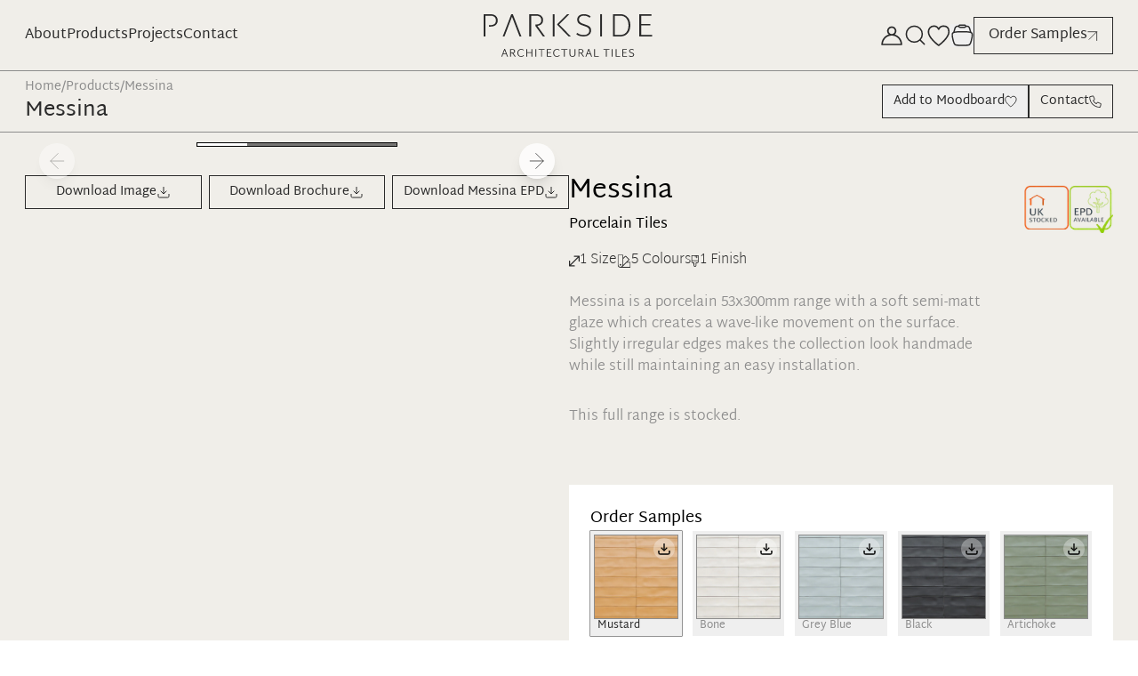

--- FILE ---
content_type: text/html; charset=utf-8
request_url: https://www.parkside.co.uk/product/messina/
body_size: 45149
content:
<!DOCTYPE html><html lang="en"><head><meta charSet="utf-8"/><meta name="viewport" content="width=device-width"/><link rel="canonical" href="https://www.parkside.co.uk/product/messina/"/><meta name="google-site-verification" content="u82x709d8cUNAyPvqrTIj24q6ru_XQsbpWaM_RxrlgQ"/><link rel="apple-touch-icon" sizes="180x180" href="/favicon/apple-touch-icon.png"/><link rel="icon" type="image/png" sizes="32x32" href="/favicon/favicon-32x32.png"/><link rel="icon" type="image/png" sizes="16x16" href="/favicon/favicon-16x16.png"/><link rel="manifest" href="/favicon/site.webmanifest"/><link rel="shortcut icon" href="/favicon/favicon.ico"/><title>Messina | Parkside Architectural Tiles</title><meta name="robots" content="index,follow"/><meta name="description" content="&lt;p&gt;Messina is a porcelain 53x300mm range with a soft semi-matt glaze which creates a wave-like movement on the surface. Slightly irregular edges makes the collection look handmade while still maintaining an easy installation.&lt;/p&gt;
&lt;p&gt;&amp;nbsp;&lt;/p&gt;
&lt;p&gt;This full range is stocked.&lt;/p&gt;
&lt;p&gt;&lt;/p&gt;
"/><meta property="og:title" content="Messina | Parkside Architectural Tiles"/><meta property="og:description" content="&lt;p&gt;Messina is a porcelain 53x300mm range with a soft semi-matt glaze which creates a wave-like movement on the surface. Slightly irregular edges makes the collection look handmade while still maintaining an easy installation.&lt;/p&gt;
&lt;p&gt;&amp;nbsp;&lt;/p&gt;
&lt;p&gt;This full range is stocked.&lt;/p&gt;
&lt;p&gt;&lt;/p&gt;
"/><meta property="og:url" content="https://www.parkside.co.uk/product/messina/"/><meta property="og:type" content="product"/><meta property="og:image" content="https://cdn.shopify.com/s/files/1/0918/6132/0055/files/pm_12607_58_58061-bnfbd41361-whr.jpg?v=1754476893"/><meta property="og:site_name" content="Parkside Architectural Tiles"/><link rel="preload" as="image" imageSrcSet="/_next/image/?url=https%3A%2F%2Fcdn.sanity.io%2Fimages%2F15juy6s3%2Fproduction%2F52e4aa1f7c6115242d9326c7197e63add80bf02d-4897x3610.png%3Fw%3D1920&amp;w=640&amp;q=90&amp;dpl=dpl_7JTqRcDA5xhGQ88LMperGk6WLd4W 640w, /_next/image/?url=https%3A%2F%2Fcdn.sanity.io%2Fimages%2F15juy6s3%2Fproduction%2F52e4aa1f7c6115242d9326c7197e63add80bf02d-4897x3610.png%3Fw%3D1920&amp;w=750&amp;q=90&amp;dpl=dpl_7JTqRcDA5xhGQ88LMperGk6WLd4W 750w, /_next/image/?url=https%3A%2F%2Fcdn.sanity.io%2Fimages%2F15juy6s3%2Fproduction%2F52e4aa1f7c6115242d9326c7197e63add80bf02d-4897x3610.png%3Fw%3D1920&amp;w=828&amp;q=90&amp;dpl=dpl_7JTqRcDA5xhGQ88LMperGk6WLd4W 828w, /_next/image/?url=https%3A%2F%2Fcdn.sanity.io%2Fimages%2F15juy6s3%2Fproduction%2F52e4aa1f7c6115242d9326c7197e63add80bf02d-4897x3610.png%3Fw%3D1920&amp;w=1080&amp;q=90&amp;dpl=dpl_7JTqRcDA5xhGQ88LMperGk6WLd4W 1080w, /_next/image/?url=https%3A%2F%2Fcdn.sanity.io%2Fimages%2F15juy6s3%2Fproduction%2F52e4aa1f7c6115242d9326c7197e63add80bf02d-4897x3610.png%3Fw%3D1920&amp;w=1200&amp;q=90&amp;dpl=dpl_7JTqRcDA5xhGQ88LMperGk6WLd4W 1200w, /_next/image/?url=https%3A%2F%2Fcdn.sanity.io%2Fimages%2F15juy6s3%2Fproduction%2F52e4aa1f7c6115242d9326c7197e63add80bf02d-4897x3610.png%3Fw%3D1920&amp;w=1440&amp;q=90&amp;dpl=dpl_7JTqRcDA5xhGQ88LMperGk6WLd4W 1440w, /_next/image/?url=https%3A%2F%2Fcdn.sanity.io%2Fimages%2F15juy6s3%2Fproduction%2F52e4aa1f7c6115242d9326c7197e63add80bf02d-4897x3610.png%3Fw%3D1920&amp;w=1920&amp;q=90&amp;dpl=dpl_7JTqRcDA5xhGQ88LMperGk6WLd4W 1920w, /_next/image/?url=https%3A%2F%2Fcdn.sanity.io%2Fimages%2F15juy6s3%2Fproduction%2F52e4aa1f7c6115242d9326c7197e63add80bf02d-4897x3610.png%3Fw%3D1920&amp;w=2048&amp;q=90&amp;dpl=dpl_7JTqRcDA5xhGQ88LMperGk6WLd4W 2048w, /_next/image/?url=https%3A%2F%2Fcdn.sanity.io%2Fimages%2F15juy6s3%2Fproduction%2F52e4aa1f7c6115242d9326c7197e63add80bf02d-4897x3610.png%3Fw%3D1920&amp;w=3840&amp;q=90&amp;dpl=dpl_7JTqRcDA5xhGQ88LMperGk6WLd4W 3840w" imageSizes="(max-width: 1920px) 100vw, 1920px" fetchpriority="high"/><meta name="next-head-count" content="19"/><link rel="preload" href="/_next/static/media/e8eca6113d60886c-s.p.ttf" as="font" type="font/ttf" crossorigin="anonymous" data-next-font="size-adjust"/><link rel="preload" href="/_next/static/media/899de20649df4687-s.p.ttf" as="font" type="font/ttf" crossorigin="anonymous" data-next-font="size-adjust"/><link rel="preload" href="/_next/static/media/f08475aa5333418e-s.p.ttf" as="font" type="font/ttf" crossorigin="anonymous" data-next-font="size-adjust"/><link rel="preload" href="/_next/static/media/1dc9afa057ff0dbd-s.p.ttf" as="font" type="font/ttf" crossorigin="anonymous" data-next-font="size-adjust"/><link rel="preload" href="/_next/static/media/47e01e614a74e457-s.p.ttf" as="font" type="font/ttf" crossorigin="anonymous" data-next-font="size-adjust"/><link rel="preload" href="/_next/static/media/fca8cbf3fa33bec6-s.p.ttf" as="font" type="font/ttf" crossorigin="anonymous" data-next-font="size-adjust"/><link rel="preload" href="/_next/static/media/edc8b3d4a5d123a0-s.p.ttf" as="font" type="font/ttf" crossorigin="anonymous" data-next-font="size-adjust"/><link rel="preload" href="/_next/static/css/4fa15e100dee6037.css?dpl=dpl_7JTqRcDA5xhGQ88LMperGk6WLd4W" as="style"/><link rel="stylesheet" href="/_next/static/css/4fa15e100dee6037.css?dpl=dpl_7JTqRcDA5xhGQ88LMperGk6WLd4W" data-n-g=""/><link rel="preload" href="/_next/static/css/ef46db3751d8e999.css?dpl=dpl_7JTqRcDA5xhGQ88LMperGk6WLd4W" as="style"/><link rel="stylesheet" href="/_next/static/css/ef46db3751d8e999.css?dpl=dpl_7JTqRcDA5xhGQ88LMperGk6WLd4W" data-n-p=""/><link rel="preload" href="/_next/static/css/2e0a796eb4ab4a2c.css?dpl=dpl_7JTqRcDA5xhGQ88LMperGk6WLd4W" as="style"/><link rel="stylesheet" href="/_next/static/css/2e0a796eb4ab4a2c.css?dpl=dpl_7JTqRcDA5xhGQ88LMperGk6WLd4W" data-n-p=""/><noscript data-n-css=""></noscript><script defer="" nomodule="" src="/_next/static/chunks/polyfills-42372ed130431b0a.js?dpl=dpl_7JTqRcDA5xhGQ88LMperGk6WLd4W"></script><script defer="" src="/_next/static/chunks/929.ee0688b8b734fa1b.js?dpl=dpl_7JTqRcDA5xhGQ88LMperGk6WLd4W"></script><script src="/_next/static/chunks/webpack-fafe562bf2b98e74.js?dpl=dpl_7JTqRcDA5xhGQ88LMperGk6WLd4W" defer=""></script><script src="/_next/static/chunks/framework-840cff9d6bb95703.js?dpl=dpl_7JTqRcDA5xhGQ88LMperGk6WLd4W" defer=""></script><script src="/_next/static/chunks/main-9a50ef34b26bf896.js?dpl=dpl_7JTqRcDA5xhGQ88LMperGk6WLd4W" defer=""></script><script src="/_next/static/chunks/pages/_app-487ac8ae9dfe3a65.js?dpl=dpl_7JTqRcDA5xhGQ88LMperGk6WLd4W" defer=""></script><script src="/_next/static/chunks/6889-4b2a79acf046cb41.js?dpl=dpl_7JTqRcDA5xhGQ88LMperGk6WLd4W" defer=""></script><script src="/_next/static/chunks/9332-d995ebeb943c2517.js?dpl=dpl_7JTqRcDA5xhGQ88LMperGk6WLd4W" defer=""></script><script src="/_next/static/chunks/8735-f933dd7242687399.js?dpl=dpl_7JTqRcDA5xhGQ88LMperGk6WLd4W" defer=""></script><script src="/_next/static/chunks/2506-162cfaa106d5ad85.js?dpl=dpl_7JTqRcDA5xhGQ88LMperGk6WLd4W" defer=""></script><script src="/_next/static/chunks/2962-fc4fdd714628ca7b.js?dpl=dpl_7JTqRcDA5xhGQ88LMperGk6WLd4W" defer=""></script><script src="/_next/static/chunks/21-c64426aefa8a2ca8.js?dpl=dpl_7JTqRcDA5xhGQ88LMperGk6WLd4W" defer=""></script><script src="/_next/static/chunks/9908-9516e71f4e2b7174.js?dpl=dpl_7JTqRcDA5xhGQ88LMperGk6WLd4W" defer=""></script><script src="/_next/static/chunks/8948-ccbe644024f77b32.js?dpl=dpl_7JTqRcDA5xhGQ88LMperGk6WLd4W" defer=""></script><script src="/_next/static/chunks/5447-03e1d2fb107704f7.js?dpl=dpl_7JTqRcDA5xhGQ88LMperGk6WLd4W" defer=""></script><script src="/_next/static/chunks/8608-8d685e95b4003d18.js?dpl=dpl_7JTqRcDA5xhGQ88LMperGk6WLd4W" defer=""></script><script src="/_next/static/chunks/pages/product/%5Bproductpage%5D-53405678f05e773b.js?dpl=dpl_7JTqRcDA5xhGQ88LMperGk6WLd4W" defer=""></script><script src="/_next/static/mHPkcz_AfBXwB1uyYiX0R/_buildManifest.js?dpl=dpl_7JTqRcDA5xhGQ88LMperGk6WLd4W" defer=""></script><script src="/_next/static/mHPkcz_AfBXwB1uyYiX0R/_ssgManifest.js?dpl=dpl_7JTqRcDA5xhGQ88LMperGk6WLd4W" defer=""></script></head><body class=""><div id="__next"><main class="__className_b15c15"><script type="application/ld+json">{"@context":"https://schema.org","@type":"Product","name":"Messina","description":"Messina is a porcelain 53x300mm range with a soft semi-matt glaze which creates a wave-like movement on the surface. Slightly irregular edges makes the collection look handmade while still maintaining an easy installation. This full range is stocked.","sku":"754044","brand":{"@type":"Brand","name":"Parkside"},"image":"https://cdn.shopify.com/s/files/1/0918/6132/0055/files/pm_12607_58_58061-bnfbd41361-whr.jpg?v=1754476893","url":"https://parkside.co.uk/product/messina","offers":{"@type":"Offer","url":"https://parkside.co.uk/product/messina","priceCurrency":"GBP","price":"0.0","priceValidUntil":"2027-01-22","availability":"https://schema.org/InStock","isAccessibleForFree":true}}</script><script type="application/ld+json">{"@context":"https://schema.org","@type":"BreadcrumbList","itemListElement":[{"@type":"ListItem","position":1,"name":"Home","item":"https://parkside.co.uk/"},{"@type":"ListItem","position":2,"name":"Products","item":"https://parkside.co.uk/tiles"},{"@type":"ListItem","position":3,"name":"Messina","item":"https://parkside.co.uk/product/messina"}]}</script><div class="bg-off-white w-full overflow-x-hidden "><div><nav class="hidden lg:flex flex-col fixed top-0 left-0 right-0 z-50"><div class="navbar-desktop flex flex-col px-7 w-full text-off-white transition-all duration-300 bg-gradient-to-b from-black/80 to-transparent text-off-white"><div class="flex justify-between items-center h-[79px] relative text-off-white"><ul class="flex justify-between gap-8 xl:gap-10 2xl:gap-16"><li class="relative text-center 2xl:whitespace-nowrap group py-3 hover:cursor-pointer flex justify-center items-center transition-opacity duration-300"><a class=" hover:text-light-grey text-off-white transition-all duration-300" href="/about-us/"><h2>About</h2></a></li><li class="relative text-center 2xl:whitespace-nowrap group py-3 hover:cursor-pointer flex justify-center items-center transition-opacity duration-300"><a class=" hover:text-light-grey text-off-white transition-all duration-300" href="/tiles/"><h2>Products</h2></a></li><li class="relative text-center 2xl:whitespace-nowrap group py-3 hover:cursor-pointer flex justify-center items-center transition-opacity duration-300"><a class=" hover:text-light-grey text-off-white transition-all duration-300" href="/projects/"><h2>Projects</h2></a></li><li class="relative text-center 2xl:whitespace-nowrap group py-3 hover:cursor-pointer flex justify-center items-center transition-opacity duration-300"><a class=" hover:text-light-grey text-off-white transition-all duration-300" href="/contact/"><h2>Contact</h2></a></li></ul><div class="absolute left-1/2 top-1/2 transform -translate-x-1/2 -translate-y-1/2"><a class="" aria-label="View home page" href="/"><svg id="parkside-logo" width="220" height="60" viewBox="0 0 469 174" fill="none" xmlns="http://www.w3.org/2000/svg" preserveAspectRatio="xMidYMid slice" role="img" aria-label="Parkside" style="display:block;vertical-align:middle" focusable="false"><defs></defs><path class="parkside-header-logo" d="M195.59 89.09H199.92V35.72H195.59V89.09ZM230.18 35.72L206.28 59.66V61.23L233.66 89.09H239L210.84 60.21L235.36 35.72H230.18Z" fill="currentColor"></path><path class="parkside-header-logo" d="M259.75 87.81C257.01 86.96 254.41 85.61 251.94 83.75L254.34 80.45C258.1 83.85 263.34 85.5499 270.04 85.5499C273.91 85.5499 277.08 84.5799 279.56 82.6199C282.03 80.6699 283.27 77.99 283.27 74.59C283.27 72.59 282.68 70.93 281.49 69.6C280.31 68.27 278.85 67.22 277.12 66.45C275.39 65.67 273.03 64.7599 270.04 63.7099C266.64 62.5599 263.88 61.48 261.76 60.48C259.64 59.48 257.85 58.06 256.38 56.2C254.91 54.35 254.17 52 254.17 49.14C254.17 44.79 255.67 41.46 258.66 39.16C261.65 36.86 265.42 35.71 269.95 35.71C273.3 35.71 276.28 36.15 278.89 37.02C281.49 37.9 283.98 39.2399 286.36 41.0399L284.04 44.27C282.08 42.62 279.9 41.37 277.5 40.52C275.1 39.67 272.59 39.24 269.96 39.24C266.66 39.24 263.92 40.07 261.72 41.72C259.53 43.37 258.43 45.8199 258.43 49.0799C258.43 51.0799 259.02 52.7499 260.21 54.0799C261.39 55.3999 262.85 56.46 264.58 57.23C266.31 58.01 268.67 58.89 271.66 59.89C275.17 61.09 277.97 62.19 280.05 63.19C282.14 64.19 283.92 65.62 285.39 67.47C286.86 69.32 287.59 71.7 287.59 74.6C287.59 77.5 286.82 80.05 285.27 82.26C283.72 84.47 281.62 86.1499 278.97 87.3299C276.31 88.5099 273.34 89.1 270.04 89.1C265.91 89.09 262.49 88.66 259.75 87.81Z" fill="currentColor"></path><path class="parkside-header-logo" d="M313.58 35.72H309.25V89.09H313.58V35.72Z" fill="currentColor"></path><path class="parkside-header-logo" d="M371.87 79.28C375.4 75.15 377.17 69.52 377.17 62.41C377.17 55.3 375.4 49.8 371.87 45.61C368.34 41.42 363.35 39.33 356.9 39.33H344.21V85.48H356.9C363.35 85.48 368.34 83.41 371.87 79.28ZM370.33 39.17C374.02 41.47 376.8 44.64 378.68 48.67C380.56 52.7 381.5 57.25 381.5 62.33C381.5 67.41 380.56 72.2 378.68 76.22C376.8 80.25 374.01 83.4 370.33 85.68C366.64 87.96 362.17 89.09 356.91 89.09H339.89V35.72H356.91C362.17 35.72 366.64 36.87 370.33 39.17Z" fill="currentColor"></path><path class="parkside-header-logo" d="M403.16 35.72V89.09H434.03V85.48H407.49V62.64H429.38V59.02H407.49V39.33H432.48V35.72H403.16Z" fill="currentColor"></path><path class="parkside-header-logo" d="M158.57 63.58C163.06 63.11 166.48 61.64 168.86 59.19C171.23 56.73 172.42 53.59 172.42 49.77C172.42 47.1 171.77 44.71 170.48 42.59C169.19 40.47 167.28 38.8 164.76 37.57C162.23 36.34 159.16 35.73 155.55 35.73H139.31V89.1H143.64V39.34H155.55C159.52 39.34 162.6 40.29 164.8 42.2C166.99 44.11 168.08 46.66 168.08 49.85C168.08 53.36 167.01 55.99 164.87 57.74C162.73 59.5 159.62 60.37 155.55 60.37H153.9L153.92 63.98L171.95 89.09H176.9L158.57 63.58Z" fill="currentColor"></path><path class="parkside-header-logo" d="M61.57 42.94C60.23 40.69 58.23 38.92 55.57 37.64C52.91 36.36 49.7 35.72 45.94 35.72H29.7V89.09H34.03V39.32H45.94C50.17 39.32 53.45 40.34 55.77 42.38C58.09 44.42 59.25 47.17 59.25 50.62C59.25 54.34 58.12 57.15 55.85 59.05C53.58 60.96 50.28 61.92 45.95 61.92H42.82V65.53H45.95C51.63 65.53 55.98 64.17 59.02 61.45C62.06 58.73 63.59 55.09 63.59 50.54C63.58 47.73 62.91 45.19 61.57 42.94Z" fill="currentColor"></path><path class="parkside-header-logo" d="M96.07 35.72L75.57 89.09H79.83L86.79 70.96L88.11 67.4L97.85 41.91L107.6 67.4L108.99 70.96L115.95 89.09H120.36L99.79 35.72H96.07Z" fill="currentColor"></path><path class="parkside-header-logo" d="M80.19 121.77L83.31 130.13H77.05L80.19 121.77ZM79.25 119.24L72.22 137.58H74.27L76.45 131.72H83.9L86.08 137.58H88.18L81.12 119.24H79.25Z" fill="currentColor"></path><path class="parkside-header-logo" d="M95.26 127.79H99.07C101.75 127.79 103.09 126.67 103.09 124.43C103.09 123.38 102.75 122.56 102.05 121.97C101.36 121.38 100.36 121.08 99.07 121.08H95.26V127.79ZM98.64 129.39H95.26V137.59H93.18V119.49H99.06C101.03 119.49 102.54 119.93 103.59 120.82C104.64 121.71 105.16 122.9 105.16 124.39C105.16 125.69 104.79 126.74 104.05 127.57C103.31 128.4 102.23 128.92 100.82 129.15L106.86 137.59H104.46L98.64 129.39Z" fill="currentColor"></path><path class="parkside-header-logo" d="M114.85 136.68C113.5 135.81 112.49 134.65 111.83 133.22C111.16 131.78 110.83 130.21 110.83 128.51C110.83 126.81 111.18 125.24 111.88 123.82C112.58 122.4 113.63 121.27 115.02 120.41C116.41 119.56 118.11 119.13 120.12 119.13C121.33 119.13 122.46 119.33 123.53 119.74C124.59 120.15 125.48 120.72 126.19 121.47L125.21 122.8C124.64 122.18 123.9 121.68 122.97 121.31C122.05 120.94 121.1 120.75 120.12 120.75C118.59 120.75 117.29 121.09 116.21 121.76C115.13 122.43 114.31 123.36 113.75 124.54C113.19 125.72 112.91 127.05 112.91 128.52C112.91 129.99 113.17 131.38 113.71 132.56C114.24 133.74 115.02 134.67 116.05 135.36C117.08 136.04 118.33 136.38 119.8 136.38C122.03 136.38 123.97 135.47 125.6 133.64L126.51 134.94C125.71 135.83 124.74 136.56 123.61 137.12C122.47 137.69 121.2 137.97 119.8 137.97C117.85 137.99 116.2 137.55 114.85 136.68Z" fill="currentColor"></path><path class="parkside-header-logo" d="M144.43 119.48V127.2H134.29V119.48H132.21V137.59H134.29V128.8H144.43V137.59H146.51V119.48H144.43Z" fill="currentColor"></path><path class="parkside-header-logo" d="M156.01 119.48H153.93V137.58H156.01V119.48Z" fill="currentColor"></path><path class="parkside-header-logo" d="M161.34 119.48V121.08H167.65V137.59H169.72V121.08H175.98V119.48H161.34Z" fill="currentColor"></path><path class="parkside-header-logo" d="M181.36 119.48V137.59H192.27V135.99H183.43V128.8H190.68V127.2H183.43V121.08H191.74V119.48H181.36Z" fill="currentColor"></path><path class="parkside-header-logo" d="M200.69 136.68C199.34 135.81 198.33 134.65 197.67 133.22C197 131.78 196.67 130.21 196.67 128.51C196.67 126.81 197.02 125.24 197.72 123.82C198.42 122.4 199.47 121.27 200.86 120.41C202.25 119.56 203.95 119.13 205.96 119.13C207.17 119.13 208.3 119.33 209.37 119.74C210.44 120.15 211.32 120.72 212.03 121.47L211.05 122.8C210.48 122.18 209.74 121.68 208.81 121.31C207.89 120.94 206.94 120.75 205.96 120.75C204.43 120.75 203.13 121.09 202.05 121.76C200.97 122.43 200.15 123.36 199.59 124.54C199.03 125.72 198.75 127.05 198.75 128.52C198.75 129.99 199.01 131.38 199.55 132.56C200.08 133.74 200.86 134.67 201.89 135.36C202.92 136.04 204.17 136.38 205.64 136.38C207.87 136.38 209.81 135.47 211.44 133.64L212.35 134.94C211.55 135.83 210.58 136.56 209.45 137.12C208.31 137.69 207.04 137.97 205.64 137.97C203.69 137.99 202.04 137.55 200.69 136.68Z" fill="currentColor"></path><path class="parkside-header-logo" d="M215.94 119.48V121.08H222.25V137.59H224.33V121.08H230.58V119.48H215.94Z" fill="currentColor"></path><path class="parkside-header-logo" d="M238.93 137.11C237.86 136.51 237.05 135.67 236.51 134.61C235.97 133.54 235.7 132.31 235.7 130.91V119.49H237.78V130.89C237.78 132.63 238.22 133.98 239.1 134.95C239.98 135.92 241.24 136.4 242.87 136.4C244.5 136.4 245.73 135.92 246.61 134.95C247.49 133.98 247.93 132.63 247.93 130.89V119.49H250.01V130.86C250.01 132.28 249.74 133.53 249.2 134.6C248.66 135.67 247.85 136.51 246.78 137.12C245.71 137.73 244.41 138.03 242.88 138.03C241.32 138.01 240.01 137.71 238.93 137.11Z" fill="currentColor"></path><path class="parkside-header-logo" d="M259.23 127.79H263.04C265.72 127.79 267.06 126.67 267.06 124.43C267.06 123.38 266.72 122.56 266.02 121.97C265.33 121.38 264.33 121.08 263.04 121.08H259.23V127.79ZM262.62 129.39H259.24V137.59H257.16V119.49H263.04C265.01 119.49 266.52 119.93 267.57 120.82C268.62 121.71 269.14 122.9 269.14 124.39C269.14 125.69 268.77 126.74 268.03 127.57C267.29 128.4 266.21 128.92 264.8 129.15L270.84 137.59H268.44L262.62 129.39Z" fill="currentColor"></path><path class="parkside-header-logo" d="M281.81 121.77L284.93 130.13H278.67L281.81 121.77ZM280.88 119.24L273.85 137.58H275.9L278.08 131.72H285.53L287.71 137.58H289.81L282.75 119.24H280.88Z" fill="currentColor"></path><path class="parkside-header-logo" d="M294.8 119.48V137.59H305.72V135.99H296.88V119.48H294.8Z" fill="currentColor"></path><path class="parkside-header-logo" d="M316.9 119.48V121.08H323.21V137.59H325.29V121.08H331.54V119.48H316.9Z" fill="currentColor"></path><path class="parkside-header-logo" d="M339 119.48H336.92V137.58H339V119.48Z" fill="currentColor"></path><path class="parkside-header-logo" d="M346.43 119.48V137.59H357.34V135.99H348.5V119.48H346.43Z" fill="currentColor"></path><path class="parkside-header-logo" d="M362.64 119.48V137.59H373.56V135.99H364.72V128.8H371.96V127.2H364.72V121.08H373.02V119.48H362.64Z" fill="currentColor"></path><path class="parkside-header-logo" d="M380.64 137.57C379.68 137.28 378.78 136.83 377.92 136.23L378.77 134.68C380.17 135.82 381.97 136.38 384.15 136.38C385.41 136.38 386.45 136.06 387.26 135.43C388.08 134.8 388.49 133.93 388.49 132.83C388.49 132.18 388.29 131.62 387.9 131.18C387.51 130.74 387.02 130.38 386.45 130.11C385.87 129.85 385.09 129.53 384.1 129.18C382.93 128.77 381.98 128.39 381.25 128.02C380.52 127.66 379.91 127.15 379.4 126.5C378.89 125.85 378.64 125.02 378.64 124.01C378.64 122.43 379.18 121.22 380.28 120.38C381.37 119.54 382.77 119.12 384.47 119.12C385.59 119.12 386.6 119.27 387.51 119.56C388.42 119.85 389.27 120.29 390.06 120.88L389.24 122.4C387.84 121.3 386.26 120.75 384.5 120.75C383.4 120.75 382.49 121.02 381.77 121.56C381.05 122.1 380.69 122.89 380.69 123.94C380.69 124.58 380.88 125.12 381.26 125.55C381.64 125.99 382.11 126.33 382.69 126.6C383.26 126.87 384.04 127.18 385.03 127.53C386.22 127.96 387.18 128.35 387.91 128.71C388.64 129.07 389.26 129.58 389.77 130.24C390.28 130.9 390.54 131.74 390.54 132.77C390.54 133.8 390.27 134.74 389.73 135.53C389.19 136.32 388.43 136.93 387.47 137.35C386.5 137.78 385.4 137.99 384.16 137.99C382.77 138.01 381.6 137.87 380.64 137.57Z" fill="currentColor"></path></svg></a></div><div class="flex items-center gap-6"><div class="hidden 2xl:flex font-light items-center gap-2 text-lg"><div class="h-2 w-2 bg-[#358641] rounded-full animate-pulse"></div><a aria-label="Call 0116 276 2532" href="tel:0116 276 2532">0116 276 2532</a></div><div class=" accountModal relative inline-block "><div class="flex items-center cursor-pointer flex-col lg:flex-row justify-center"><a aria-label="Sign in" class="flex items-center justify-center" href="/login/"><span class="xs:hidden"><svg aria-hidden="true" xmlns="http://www.w3.org/2000/svg" width="21" height="21" fill="currentColor" viewBox="-1 -1 20 18"><path stroke="currentColor" stroke-width="0.001" d="M9.013,8.013c4.01,0,7.311,3.087,7.65,7.01H1.364c.339-3.923,3.64-7.01,7.649-7.01Zm-2.67-4.006c0-1.473,1.198-2.671,2.67-2.671,1.473,0,2.671,1.199,2.671,2.671s-1.198,2.67-2.671,2.67-2.67-1.198-2.67-2.67M.668,16.358H17.359c.369,0,.668-.299,.668-.668,0-4.07-2.714-7.515-6.426-8.63,.866-.736,1.418-1.831,1.418-3.053,0-2.209-1.796-4.007-4.006-4.007-2.208,0-4.006,1.797-4.006,4.007,0,1.223,.553,2.317,1.419,3.053C2.714,8.175,0,11.62,0,15.69c0,.369,.299,.668,.668,.668Z"></path></svg></span><span class="hidden xs:block lg:hidden"><svg aria-hidden="true" xmlns="http://www.w3.org/2000/svg" width="23" height="23" fill="currentColor" viewBox="-1 -1 20 18"><path stroke="currentColor" stroke-width="0.001" d="M9.013,8.013c4.01,0,7.311,3.087,7.65,7.01H1.364c.339-3.923,3.64-7.01,7.649-7.01Zm-2.67-4.006c0-1.473,1.198-2.671,2.67-2.671,1.473,0,2.671,1.199,2.671,2.671s-1.198,2.67-2.671,2.67-2.67-1.198-2.67-2.67M.668,16.358H17.359c.369,0,.668-.299,.668-.668,0-4.07-2.714-7.515-6.426-8.63,.866-.736,1.418-1.831,1.418-3.053,0-2.209-1.796-4.007-4.006-4.007-2.208,0-4.006,1.797-4.006,4.007,0,1.223,.553,2.317,1.419,3.053C2.714,8.175,0,11.62,0,15.69c0,.369,.299,.668,.668,.668Z"></path></svg></span><span class="hidden lg:block"><svg aria-hidden="true" xmlns="http://www.w3.org/2000/svg" width="26" height="26" fill="currentColor" viewBox="-1 -1 20 18"><path stroke="currentColor" stroke-width="0.001" d="M9.013,8.013c4.01,0,7.311,3.087,7.65,7.01H1.364c.339-3.923,3.64-7.01,7.649-7.01Zm-2.67-4.006c0-1.473,1.198-2.671,2.67-2.671,1.473,0,2.671,1.199,2.671,2.671s-1.198,2.67-2.671,2.67-2.67-1.198-2.67-2.67M.668,16.358H17.359c.369,0,.668-.299,.668-.668,0-4.07-2.714-7.515-6.426-8.63,.866-.736,1.418-1.831,1.418-3.053,0-2.209-1.796-4.007-4.006-4.007-2.208,0-4.006,1.797-4.006,4.007,0,1.223,.553,2.317,1.419,3.053C2.714,8.175,0,11.62,0,15.69c0,.369,.299,.668,.668,.668Z"></path></svg></span></a></div></div><div class="searchBox flex items-center relative text-primary outline-solid"><span class="cursor-pointer px-2 py-[1.6rem] -m-2 transition-colors duration-300 text-off-white"><span class="xs:hidden"><svg width="18" height="18" fill="none" stroke="currentColor" stroke-linecap="round" stroke-linejoin="round" stroke-width="1.4" viewBox="0 0 24 24" xmlns="http://www.w3.org/2000/svg"><circle cx="11" cy="11" r="8"></circle><line x1="21" x2="16.65" y1="21" y2="16.65"></line></svg></span><span class="hidden xs:block lg:hidden"><svg width="24" height="24" fill="none" stroke="currentColor" stroke-linecap="round" stroke-linejoin="round" stroke-width="1.4" viewBox="0 0 24 24" xmlns="http://www.w3.org/2000/svg"><circle cx="11" cy="11" r="8"></circle><line x1="21" x2="16.65" y1="21" y2="16.65"></line></svg></span><span class="hidden lg:block"><svg width="27" height="27" fill="none" stroke="currentColor" stroke-linecap="round" stroke-linejoin="round" stroke-width="1.4" viewBox="0 0 24 24" xmlns="http://www.w3.org/2000/svg"><circle cx="11" cy="11" r="8"></circle><line x1="21" x2="16.65" y1="21" y2="16.65"></line></svg></span></span><div class="searchBox-dropdown border-light-grey top-[79px] z-50 fixed left-0 right-0 px-3 md:px-7 py-4 md:py-8 text-left bg-off-white shadow-lg transition-opacity duration-300 ease-in-out max-h-[calc(100vh-79px)] overflow-y-auto opacity-0 pointer-events-none"><button class="absolute top-0 right-1 md:right-5 p-2 transition-colors duration-200" aria-label="Close search dropdown"><svg xmlns="http://www.w3.org/2000/svg" viewBox="0 0 640 640" width="20" height="20"><path fill="#000" d="M507.3 155.3C513.5 149.1 513.5 138.9 507.3 132.7C501.1 126.5 490.9 126.5 484.7 132.7L320 297.4L155.3 132.7C149.1 126.5 138.9 126.5 132.7 132.7C126.5 138.9 126.5 149.1 132.7 155.3L297.4 320L132.7 484.7C126.5 490.9 126.5 501.1 132.7 507.3C138.9 513.5 149.1 513.5 155.3 507.3L320 342.6L484.7 507.3C490.9 513.5 501.1 513.5 507.3 507.3C513.5 501.1 513.5 490.9 507.3 484.7L342.6 320L507.3 155.3z"></path></svg></button><form class="mb-9"><div class="flex items-center justify-between gap-10 border-b-[0.5px] border-light-grey pb-6 mt-12"><div class="border-b-[0.5px] border-light-grey flex-1"><input id="search-input" type="text" placeholder="Search Products, Collections, Inspiration" class="text-lg text-primary outline-none border-none bg-transparent w-full placeholder:text-light-grey" autoComplete="off" autoCorrect="off" autoCapitalize="off" spellcheck="false" aria-label="Search products, collections, inspiration" value=""/></div><div class="text-primary cursor-pointer"><svg width="18" height="18" fill="none" stroke="currentColor" stroke-linecap="round" stroke-linejoin="round" stroke-width="1.4" viewBox="0 0 24 24" xmlns="http://www.w3.org/2000/svg"><circle cx="11" cy="11" r="8"></circle><line x1="21" x2="16.65" y1="21" y2="16.65"></line></svg></div></div></form><div class="flex gap-y-5 md:gap-x-5  lg:gap-x-10 flex-col md:flex-row justify-between"><div class="md:w-1/3"><h3 class="font-bold text-primary mb-3">Popular Search</h3><ul class="space-y-1"><li class="font-light hover:text-light-grey cursor-pointer">Lenton</li><li class="font-light hover:text-light-grey cursor-pointer">Quarry</li><li class="font-light hover:text-light-grey cursor-pointer">Black Tiles</li><li class="font-light hover:text-light-grey cursor-pointer">Concrete</li><li class="font-light hover:text-light-grey cursor-pointer">Praire</li></ul></div><div class="md:w-2/3"><div class="flex items-center justify-between mb-3"><h3 class="font-bold text-primary mb-3">Designer&#x27;s Tile Choice</h3><a class="font-light hover:text-light-grey flex items-center text-sm border-b-[0.5px] border-light-grey pb-1" href="/tiles/">View All<div class="ml-2"><svg width="12" height="12" viewBox="0 0 9 9" fill="none" xmlns="http://www.w3.org/2000/svg"><path d="M1.48057 7.7519L7.97266 1.25977" stroke="currentColor" stroke-linecap="round" stroke-linejoin="round" stroke-width="0.6"></path><path d="M0.612414 1.26143L7.97237 1.26143L7.97237 8.6214" stroke="currentColor" stroke-linecap="round" stroke-linejoin="round" stroke-width="0.6"></path></svg></div></a></div><ul class="grid grid-cols-2 sm:grid-cols-3 lg:grid-cols-4   xl:grid-cols-5 gap-6"></ul></div></div></div></div><a aria-label="View moodboard" href="/moodboard/"><svg width="26" height="26" viewBox="0 0 22 20" fill="none" xmlns="http://www.w3.org/2000/svg"><path d="M6.2285 0.957031C3.39088 0.957031 1.08984 3.40195 1.08984 6.41699C1.08984 12.4514 10.8262 19.348 10.8262 19.348C10.8262 19.348 20.5626 12.4514 20.5626 6.41699C20.5626 2.68145 18.2616 0.957031 15.424 0.957031C13.4118 0.957031 11.6701 2.18598 10.8262 3.97531C9.98242 2.18598 8.24069 0.957031 6.2285 0.957031Z" stroke="currentColor" stroke-width="1.39392" stroke-linecap="round" stroke-linejoin="round"></path></svg></a><button aria-label="View basket"><svg width="26" height="26" viewBox="0 0 21 21" fill="none" xmlns="http://www.w3.org/2000/svg"><path d="M2.46843 14.7042C1.59186 11.198 1.15357 9.44584 2.07408 8.26687C2.99458 7.08789 4.80186 7.08789 8.41541 7.08789H13.1456C16.7602 7.08789 18.5665 7.08789 19.487 8.26687C20.4075 9.44584 19.9692 11.199 19.0926 14.7042C18.5348 16.9345 18.2569 18.0491 17.4253 18.6989C16.5937 19.3476 15.4443 19.3476 13.1456 19.3476H8.41541C6.11672 19.3476 4.96737 19.3476 4.13575 18.6989C3.30413 18.0491 3.02522 16.9345 2.46843 14.7042Z" stroke="currentColor" stroke-width="1.20246"></path><path d="M18.4418 7.5956L17.7165 4.93422C17.4365 3.90747 17.2966 3.3946 17.0095 3.0074C16.7232 2.62272 16.3345 2.32638 15.8877 2.15229C15.4382 1.97656 14.9069 1.97656 13.8444 1.97656M3.11719 7.5956L3.84255 4.93422C4.12248 3.90747 4.26245 3.3946 4.54953 3.0074C4.83577 2.62272 5.22452 2.32638 5.67129 2.15229C6.12082 1.97656 6.65207 1.97656 7.71458 1.97656" stroke="currentColor" stroke-width="1.20246"></path><path d="M7.71484 1.97867C7.71484 1.70772 7.82248 1.44786 8.01408 1.25626C8.20567 1.06467 8.46553 0.957031 8.73649 0.957031H12.8231C13.094 0.957031 13.3539 1.06467 13.5455 1.25626C13.7371 1.44786 13.8447 1.70772 13.8447 1.97867C13.8447 2.24963 13.7371 2.50949 13.5455 2.70108C13.3539 2.89268 13.094 3.00032 12.8231 3.00032H8.73649C8.46553 3.00032 8.20567 2.89268 8.01408 2.70108C7.82248 2.50949 7.71484 2.24963 7.71484 1.97867Z" stroke="currentColor" stroke-width="1.20246"></path></svg></button><div class="flex justify-center"><a class="group relative flex items-center gap-2 border-[0.5px] w-fit px-4 py-2 overflow-hidden transition-all duration-300 hover:bg-white hover:text-black border-white text-white" aria-label="View tiles" href="/tiles/"><div class="absolute inset-0 bg-white translate-y-full transition-transform duration-300 group-hover:translate-y-0"></div><span class="relative transition-all duration-300 group-hover:text-black">Order Samples</span><span class="relative "><svg width="12" height="12" viewBox="0 0 9 9" fill="none" xmlns="http://www.w3.org/2000/svg"><path d="M1.48057 7.7519L7.97266 1.25977" stroke="currentColor" stroke-linecap="round" stroke-linejoin="round" stroke-width="0.6"></path><path d="M0.612414 1.26143L7.97237 1.26143L7.97237 8.6214" stroke="currentColor" stroke-linecap="round" stroke-linejoin="round" stroke-width="0.6"></path></svg></span></a></div></div></div><div class="megaMenu-overlay w-full absolute  top-[4.95rem] left-0 h-screen transition-opacity duration-300 bg-black z-20 opacity-0 pointer-events-none "></div><div class="text-primary opacity-0 pointer-events-none megamenu absolute top-[4.95rem] left-0 w-full z-50 bg-off-white border-t-[0.5px] border-light-grey flex flex-col transition-opacity duration-300"><div class="megamenu-container px-3 md:px-7 pt-8 pb-16 w-full flex flex-col"><div class="flex flex-row gap-y-10 lg:gap-x-10 xl:gap-x-20 justify-between"><div class="flex w-full justify-between gap-2"></div></div></div></div></div></nav><nav class="lg:hidden fixed top-0 left-0 right-0 z-50"><div class="navbar-mobile h-[79px] flex items-center justify-between px-3 w-full transition-all duration-300 bg-gradient-to-b from-black/80 to-transparent text-off-white"><div class="flex gap-3 sm:gap-6 items-center w-28 text-off-white"><button class="hamburger-menu-toggle" aria-label="Open Menu"><div class="hamburger-menu-bar w-5 h-[2px] mb-1 last:mb-0 transition-colors duration-300" style="background-color:#F0EEE9" aria-hidden="true"></div><div class="hamburger-menu-bar w-5 h-[2px] mb-1 last:mb-0 transition-colors duration-300" style="background-color:#F0EEE9" aria-hidden="true"></div><div class="hamburger-menu-bar w-5 h-[2px] mb-1 last:mb-0 transition-colors duration-300" style="background-color:#F0EEE9" aria-hidden="true"></div></button><div class="searchBox flex items-center relative text-primary outline-solid"><span class="cursor-pointer px-2 py-[1.6rem] -m-2 transition-colors duration-300 text-off-white"><span class="xs:hidden"><svg width="18" height="18" fill="none" stroke="currentColor" stroke-linecap="round" stroke-linejoin="round" stroke-width="1.4" viewBox="0 0 24 24" xmlns="http://www.w3.org/2000/svg"><circle cx="11" cy="11" r="8"></circle><line x1="21" x2="16.65" y1="21" y2="16.65"></line></svg></span><span class="hidden xs:block lg:hidden"><svg width="24" height="24" fill="none" stroke="currentColor" stroke-linecap="round" stroke-linejoin="round" stroke-width="1.4" viewBox="0 0 24 24" xmlns="http://www.w3.org/2000/svg"><circle cx="11" cy="11" r="8"></circle><line x1="21" x2="16.65" y1="21" y2="16.65"></line></svg></span><span class="hidden lg:block"><svg width="27" height="27" fill="none" stroke="currentColor" stroke-linecap="round" stroke-linejoin="round" stroke-width="1.4" viewBox="0 0 24 24" xmlns="http://www.w3.org/2000/svg"><circle cx="11" cy="11" r="8"></circle><line x1="21" x2="16.65" y1="21" y2="16.65"></line></svg></span></span><div class="searchBox-dropdown border-light-grey top-[79px] z-50 fixed left-0 right-0 px-3 md:px-7 py-4 md:py-8 text-left bg-off-white shadow-lg transition-opacity duration-300 ease-in-out max-h-[calc(100vh-79px)] overflow-y-auto opacity-0 pointer-events-none"><button class="absolute top-0 right-1 md:right-5 p-2 transition-colors duration-200" aria-label="Close search dropdown"><svg xmlns="http://www.w3.org/2000/svg" viewBox="0 0 640 640" width="20" height="20"><path fill="#000" d="M507.3 155.3C513.5 149.1 513.5 138.9 507.3 132.7C501.1 126.5 490.9 126.5 484.7 132.7L320 297.4L155.3 132.7C149.1 126.5 138.9 126.5 132.7 132.7C126.5 138.9 126.5 149.1 132.7 155.3L297.4 320L132.7 484.7C126.5 490.9 126.5 501.1 132.7 507.3C138.9 513.5 149.1 513.5 155.3 507.3L320 342.6L484.7 507.3C490.9 513.5 501.1 513.5 507.3 507.3C513.5 501.1 513.5 490.9 507.3 484.7L342.6 320L507.3 155.3z"></path></svg></button><form class="mb-9"><div class="flex items-center justify-between gap-10 border-b-[0.5px] border-light-grey pb-6 mt-12"><div class="border-b-[0.5px] border-light-grey flex-1"><input id="search-input" type="text" placeholder="Search Products, Collections, Inspiration" class="text-lg text-primary outline-none border-none bg-transparent w-full placeholder:text-light-grey" autoComplete="off" autoCorrect="off" autoCapitalize="off" spellcheck="false" aria-label="Search products, collections, inspiration" value=""/></div><div class="text-primary cursor-pointer"><svg width="18" height="18" fill="none" stroke="currentColor" stroke-linecap="round" stroke-linejoin="round" stroke-width="1.4" viewBox="0 0 24 24" xmlns="http://www.w3.org/2000/svg"><circle cx="11" cy="11" r="8"></circle><line x1="21" x2="16.65" y1="21" y2="16.65"></line></svg></div></div></form><div class="flex gap-y-5 md:gap-x-5  lg:gap-x-10 flex-col md:flex-row justify-between"><div class="md:w-1/3"><h3 class="font-bold text-primary mb-3">Popular Search</h3><ul class="space-y-1"><li class="font-light hover:text-light-grey cursor-pointer">Lenton</li><li class="font-light hover:text-light-grey cursor-pointer">Quarry</li><li class="font-light hover:text-light-grey cursor-pointer">Black Tiles</li><li class="font-light hover:text-light-grey cursor-pointer">Concrete</li><li class="font-light hover:text-light-grey cursor-pointer">Praire</li></ul></div><div class="md:w-2/3"><div class="flex items-center justify-between mb-3"><h3 class="font-bold text-primary mb-3">Designer&#x27;s Tile Choice</h3><a class="font-light hover:text-light-grey flex items-center text-sm border-b-[0.5px] border-light-grey pb-1" href="/tiles/">View All<div class="ml-2"><svg width="12" height="12" viewBox="0 0 9 9" fill="none" xmlns="http://www.w3.org/2000/svg"><path d="M1.48057 7.7519L7.97266 1.25977" stroke="currentColor" stroke-linecap="round" stroke-linejoin="round" stroke-width="0.6"></path><path d="M0.612414 1.26143L7.97237 1.26143L7.97237 8.6214" stroke="currentColor" stroke-linecap="round" stroke-linejoin="round" stroke-width="0.6"></path></svg></div></a></div><ul class="grid grid-cols-2 sm:grid-cols-3 lg:grid-cols-4   xl:grid-cols-5 gap-6"></ul></div></div></div></div></div><a aria-label="View home page" href="/"><div class="xs:hidden"><svg id="parkside-logo" width="150" height="50" viewBox="0 0 469 174" fill="none" xmlns="http://www.w3.org/2000/svg" preserveAspectRatio="xMidYMid slice" role="img" aria-label="Parkside" style="display:block;vertical-align:middle" focusable="false"><defs></defs><path class="parkside-header-logo" d="M195.59 89.09H199.92V35.72H195.59V89.09ZM230.18 35.72L206.28 59.66V61.23L233.66 89.09H239L210.84 60.21L235.36 35.72H230.18Z" fill="currentColor"></path><path class="parkside-header-logo" d="M259.75 87.81C257.01 86.96 254.41 85.61 251.94 83.75L254.34 80.45C258.1 83.85 263.34 85.5499 270.04 85.5499C273.91 85.5499 277.08 84.5799 279.56 82.6199C282.03 80.6699 283.27 77.99 283.27 74.59C283.27 72.59 282.68 70.93 281.49 69.6C280.31 68.27 278.85 67.22 277.12 66.45C275.39 65.67 273.03 64.7599 270.04 63.7099C266.64 62.5599 263.88 61.48 261.76 60.48C259.64 59.48 257.85 58.06 256.38 56.2C254.91 54.35 254.17 52 254.17 49.14C254.17 44.79 255.67 41.46 258.66 39.16C261.65 36.86 265.42 35.71 269.95 35.71C273.3 35.71 276.28 36.15 278.89 37.02C281.49 37.9 283.98 39.2399 286.36 41.0399L284.04 44.27C282.08 42.62 279.9 41.37 277.5 40.52C275.1 39.67 272.59 39.24 269.96 39.24C266.66 39.24 263.92 40.07 261.72 41.72C259.53 43.37 258.43 45.8199 258.43 49.0799C258.43 51.0799 259.02 52.7499 260.21 54.0799C261.39 55.3999 262.85 56.46 264.58 57.23C266.31 58.01 268.67 58.89 271.66 59.89C275.17 61.09 277.97 62.19 280.05 63.19C282.14 64.19 283.92 65.62 285.39 67.47C286.86 69.32 287.59 71.7 287.59 74.6C287.59 77.5 286.82 80.05 285.27 82.26C283.72 84.47 281.62 86.1499 278.97 87.3299C276.31 88.5099 273.34 89.1 270.04 89.1C265.91 89.09 262.49 88.66 259.75 87.81Z" fill="currentColor"></path><path class="parkside-header-logo" d="M313.58 35.72H309.25V89.09H313.58V35.72Z" fill="currentColor"></path><path class="parkside-header-logo" d="M371.87 79.28C375.4 75.15 377.17 69.52 377.17 62.41C377.17 55.3 375.4 49.8 371.87 45.61C368.34 41.42 363.35 39.33 356.9 39.33H344.21V85.48H356.9C363.35 85.48 368.34 83.41 371.87 79.28ZM370.33 39.17C374.02 41.47 376.8 44.64 378.68 48.67C380.56 52.7 381.5 57.25 381.5 62.33C381.5 67.41 380.56 72.2 378.68 76.22C376.8 80.25 374.01 83.4 370.33 85.68C366.64 87.96 362.17 89.09 356.91 89.09H339.89V35.72H356.91C362.17 35.72 366.64 36.87 370.33 39.17Z" fill="currentColor"></path><path class="parkside-header-logo" d="M403.16 35.72V89.09H434.03V85.48H407.49V62.64H429.38V59.02H407.49V39.33H432.48V35.72H403.16Z" fill="currentColor"></path><path class="parkside-header-logo" d="M158.57 63.58C163.06 63.11 166.48 61.64 168.86 59.19C171.23 56.73 172.42 53.59 172.42 49.77C172.42 47.1 171.77 44.71 170.48 42.59C169.19 40.47 167.28 38.8 164.76 37.57C162.23 36.34 159.16 35.73 155.55 35.73H139.31V89.1H143.64V39.34H155.55C159.52 39.34 162.6 40.29 164.8 42.2C166.99 44.11 168.08 46.66 168.08 49.85C168.08 53.36 167.01 55.99 164.87 57.74C162.73 59.5 159.62 60.37 155.55 60.37H153.9L153.92 63.98L171.95 89.09H176.9L158.57 63.58Z" fill="currentColor"></path><path class="parkside-header-logo" d="M61.57 42.94C60.23 40.69 58.23 38.92 55.57 37.64C52.91 36.36 49.7 35.72 45.94 35.72H29.7V89.09H34.03V39.32H45.94C50.17 39.32 53.45 40.34 55.77 42.38C58.09 44.42 59.25 47.17 59.25 50.62C59.25 54.34 58.12 57.15 55.85 59.05C53.58 60.96 50.28 61.92 45.95 61.92H42.82V65.53H45.95C51.63 65.53 55.98 64.17 59.02 61.45C62.06 58.73 63.59 55.09 63.59 50.54C63.58 47.73 62.91 45.19 61.57 42.94Z" fill="currentColor"></path><path class="parkside-header-logo" d="M96.07 35.72L75.57 89.09H79.83L86.79 70.96L88.11 67.4L97.85 41.91L107.6 67.4L108.99 70.96L115.95 89.09H120.36L99.79 35.72H96.07Z" fill="currentColor"></path><path class="parkside-header-logo" d="M80.19 121.77L83.31 130.13H77.05L80.19 121.77ZM79.25 119.24L72.22 137.58H74.27L76.45 131.72H83.9L86.08 137.58H88.18L81.12 119.24H79.25Z" fill="currentColor"></path><path class="parkside-header-logo" d="M95.26 127.79H99.07C101.75 127.79 103.09 126.67 103.09 124.43C103.09 123.38 102.75 122.56 102.05 121.97C101.36 121.38 100.36 121.08 99.07 121.08H95.26V127.79ZM98.64 129.39H95.26V137.59H93.18V119.49H99.06C101.03 119.49 102.54 119.93 103.59 120.82C104.64 121.71 105.16 122.9 105.16 124.39C105.16 125.69 104.79 126.74 104.05 127.57C103.31 128.4 102.23 128.92 100.82 129.15L106.86 137.59H104.46L98.64 129.39Z" fill="currentColor"></path><path class="parkside-header-logo" d="M114.85 136.68C113.5 135.81 112.49 134.65 111.83 133.22C111.16 131.78 110.83 130.21 110.83 128.51C110.83 126.81 111.18 125.24 111.88 123.82C112.58 122.4 113.63 121.27 115.02 120.41C116.41 119.56 118.11 119.13 120.12 119.13C121.33 119.13 122.46 119.33 123.53 119.74C124.59 120.15 125.48 120.72 126.19 121.47L125.21 122.8C124.64 122.18 123.9 121.68 122.97 121.31C122.05 120.94 121.1 120.75 120.12 120.75C118.59 120.75 117.29 121.09 116.21 121.76C115.13 122.43 114.31 123.36 113.75 124.54C113.19 125.72 112.91 127.05 112.91 128.52C112.91 129.99 113.17 131.38 113.71 132.56C114.24 133.74 115.02 134.67 116.05 135.36C117.08 136.04 118.33 136.38 119.8 136.38C122.03 136.38 123.97 135.47 125.6 133.64L126.51 134.94C125.71 135.83 124.74 136.56 123.61 137.12C122.47 137.69 121.2 137.97 119.8 137.97C117.85 137.99 116.2 137.55 114.85 136.68Z" fill="currentColor"></path><path class="parkside-header-logo" d="M144.43 119.48V127.2H134.29V119.48H132.21V137.59H134.29V128.8H144.43V137.59H146.51V119.48H144.43Z" fill="currentColor"></path><path class="parkside-header-logo" d="M156.01 119.48H153.93V137.58H156.01V119.48Z" fill="currentColor"></path><path class="parkside-header-logo" d="M161.34 119.48V121.08H167.65V137.59H169.72V121.08H175.98V119.48H161.34Z" fill="currentColor"></path><path class="parkside-header-logo" d="M181.36 119.48V137.59H192.27V135.99H183.43V128.8H190.68V127.2H183.43V121.08H191.74V119.48H181.36Z" fill="currentColor"></path><path class="parkside-header-logo" d="M200.69 136.68C199.34 135.81 198.33 134.65 197.67 133.22C197 131.78 196.67 130.21 196.67 128.51C196.67 126.81 197.02 125.24 197.72 123.82C198.42 122.4 199.47 121.27 200.86 120.41C202.25 119.56 203.95 119.13 205.96 119.13C207.17 119.13 208.3 119.33 209.37 119.74C210.44 120.15 211.32 120.72 212.03 121.47L211.05 122.8C210.48 122.18 209.74 121.68 208.81 121.31C207.89 120.94 206.94 120.75 205.96 120.75C204.43 120.75 203.13 121.09 202.05 121.76C200.97 122.43 200.15 123.36 199.59 124.54C199.03 125.72 198.75 127.05 198.75 128.52C198.75 129.99 199.01 131.38 199.55 132.56C200.08 133.74 200.86 134.67 201.89 135.36C202.92 136.04 204.17 136.38 205.64 136.38C207.87 136.38 209.81 135.47 211.44 133.64L212.35 134.94C211.55 135.83 210.58 136.56 209.45 137.12C208.31 137.69 207.04 137.97 205.64 137.97C203.69 137.99 202.04 137.55 200.69 136.68Z" fill="currentColor"></path><path class="parkside-header-logo" d="M215.94 119.48V121.08H222.25V137.59H224.33V121.08H230.58V119.48H215.94Z" fill="currentColor"></path><path class="parkside-header-logo" d="M238.93 137.11C237.86 136.51 237.05 135.67 236.51 134.61C235.97 133.54 235.7 132.31 235.7 130.91V119.49H237.78V130.89C237.78 132.63 238.22 133.98 239.1 134.95C239.98 135.92 241.24 136.4 242.87 136.4C244.5 136.4 245.73 135.92 246.61 134.95C247.49 133.98 247.93 132.63 247.93 130.89V119.49H250.01V130.86C250.01 132.28 249.74 133.53 249.2 134.6C248.66 135.67 247.85 136.51 246.78 137.12C245.71 137.73 244.41 138.03 242.88 138.03C241.32 138.01 240.01 137.71 238.93 137.11Z" fill="currentColor"></path><path class="parkside-header-logo" d="M259.23 127.79H263.04C265.72 127.79 267.06 126.67 267.06 124.43C267.06 123.38 266.72 122.56 266.02 121.97C265.33 121.38 264.33 121.08 263.04 121.08H259.23V127.79ZM262.62 129.39H259.24V137.59H257.16V119.49H263.04C265.01 119.49 266.52 119.93 267.57 120.82C268.62 121.71 269.14 122.9 269.14 124.39C269.14 125.69 268.77 126.74 268.03 127.57C267.29 128.4 266.21 128.92 264.8 129.15L270.84 137.59H268.44L262.62 129.39Z" fill="currentColor"></path><path class="parkside-header-logo" d="M281.81 121.77L284.93 130.13H278.67L281.81 121.77ZM280.88 119.24L273.85 137.58H275.9L278.08 131.72H285.53L287.71 137.58H289.81L282.75 119.24H280.88Z" fill="currentColor"></path><path class="parkside-header-logo" d="M294.8 119.48V137.59H305.72V135.99H296.88V119.48H294.8Z" fill="currentColor"></path><path class="parkside-header-logo" d="M316.9 119.48V121.08H323.21V137.59H325.29V121.08H331.54V119.48H316.9Z" fill="currentColor"></path><path class="parkside-header-logo" d="M339 119.48H336.92V137.58H339V119.48Z" fill="currentColor"></path><path class="parkside-header-logo" d="M346.43 119.48V137.59H357.34V135.99H348.5V119.48H346.43Z" fill="currentColor"></path><path class="parkside-header-logo" d="M362.64 119.48V137.59H373.56V135.99H364.72V128.8H371.96V127.2H364.72V121.08H373.02V119.48H362.64Z" fill="currentColor"></path><path class="parkside-header-logo" d="M380.64 137.57C379.68 137.28 378.78 136.83 377.92 136.23L378.77 134.68C380.17 135.82 381.97 136.38 384.15 136.38C385.41 136.38 386.45 136.06 387.26 135.43C388.08 134.8 388.49 133.93 388.49 132.83C388.49 132.18 388.29 131.62 387.9 131.18C387.51 130.74 387.02 130.38 386.45 130.11C385.87 129.85 385.09 129.53 384.1 129.18C382.93 128.77 381.98 128.39 381.25 128.02C380.52 127.66 379.91 127.15 379.4 126.5C378.89 125.85 378.64 125.02 378.64 124.01C378.64 122.43 379.18 121.22 380.28 120.38C381.37 119.54 382.77 119.12 384.47 119.12C385.59 119.12 386.6 119.27 387.51 119.56C388.42 119.85 389.27 120.29 390.06 120.88L389.24 122.4C387.84 121.3 386.26 120.75 384.5 120.75C383.4 120.75 382.49 121.02 381.77 121.56C381.05 122.1 380.69 122.89 380.69 123.94C380.69 124.58 380.88 125.12 381.26 125.55C381.64 125.99 382.11 126.33 382.69 126.6C383.26 126.87 384.04 127.18 385.03 127.53C386.22 127.96 387.18 128.35 387.91 128.71C388.64 129.07 389.26 129.58 389.77 130.24C390.28 130.9 390.54 131.74 390.54 132.77C390.54 133.8 390.27 134.74 389.73 135.53C389.19 136.32 388.43 136.93 387.47 137.35C386.5 137.78 385.4 137.99 384.16 137.99C382.77 138.01 381.6 137.87 380.64 137.57Z" fill="currentColor"></path></svg></div><div class="hidden xs:block"><svg id="parkside-logo" width="200" height="50" viewBox="0 0 469 174" fill="none" xmlns="http://www.w3.org/2000/svg" preserveAspectRatio="xMidYMid slice" role="img" aria-label="Parkside" style="display:block;vertical-align:middle" focusable="false"><defs></defs><path class="parkside-header-logo" d="M195.59 89.09H199.92V35.72H195.59V89.09ZM230.18 35.72L206.28 59.66V61.23L233.66 89.09H239L210.84 60.21L235.36 35.72H230.18Z" fill="currentColor"></path><path class="parkside-header-logo" d="M259.75 87.81C257.01 86.96 254.41 85.61 251.94 83.75L254.34 80.45C258.1 83.85 263.34 85.5499 270.04 85.5499C273.91 85.5499 277.08 84.5799 279.56 82.6199C282.03 80.6699 283.27 77.99 283.27 74.59C283.27 72.59 282.68 70.93 281.49 69.6C280.31 68.27 278.85 67.22 277.12 66.45C275.39 65.67 273.03 64.7599 270.04 63.7099C266.64 62.5599 263.88 61.48 261.76 60.48C259.64 59.48 257.85 58.06 256.38 56.2C254.91 54.35 254.17 52 254.17 49.14C254.17 44.79 255.67 41.46 258.66 39.16C261.65 36.86 265.42 35.71 269.95 35.71C273.3 35.71 276.28 36.15 278.89 37.02C281.49 37.9 283.98 39.2399 286.36 41.0399L284.04 44.27C282.08 42.62 279.9 41.37 277.5 40.52C275.1 39.67 272.59 39.24 269.96 39.24C266.66 39.24 263.92 40.07 261.72 41.72C259.53 43.37 258.43 45.8199 258.43 49.0799C258.43 51.0799 259.02 52.7499 260.21 54.0799C261.39 55.3999 262.85 56.46 264.58 57.23C266.31 58.01 268.67 58.89 271.66 59.89C275.17 61.09 277.97 62.19 280.05 63.19C282.14 64.19 283.92 65.62 285.39 67.47C286.86 69.32 287.59 71.7 287.59 74.6C287.59 77.5 286.82 80.05 285.27 82.26C283.72 84.47 281.62 86.1499 278.97 87.3299C276.31 88.5099 273.34 89.1 270.04 89.1C265.91 89.09 262.49 88.66 259.75 87.81Z" fill="currentColor"></path><path class="parkside-header-logo" d="M313.58 35.72H309.25V89.09H313.58V35.72Z" fill="currentColor"></path><path class="parkside-header-logo" d="M371.87 79.28C375.4 75.15 377.17 69.52 377.17 62.41C377.17 55.3 375.4 49.8 371.87 45.61C368.34 41.42 363.35 39.33 356.9 39.33H344.21V85.48H356.9C363.35 85.48 368.34 83.41 371.87 79.28ZM370.33 39.17C374.02 41.47 376.8 44.64 378.68 48.67C380.56 52.7 381.5 57.25 381.5 62.33C381.5 67.41 380.56 72.2 378.68 76.22C376.8 80.25 374.01 83.4 370.33 85.68C366.64 87.96 362.17 89.09 356.91 89.09H339.89V35.72H356.91C362.17 35.72 366.64 36.87 370.33 39.17Z" fill="currentColor"></path><path class="parkside-header-logo" d="M403.16 35.72V89.09H434.03V85.48H407.49V62.64H429.38V59.02H407.49V39.33H432.48V35.72H403.16Z" fill="currentColor"></path><path class="parkside-header-logo" d="M158.57 63.58C163.06 63.11 166.48 61.64 168.86 59.19C171.23 56.73 172.42 53.59 172.42 49.77C172.42 47.1 171.77 44.71 170.48 42.59C169.19 40.47 167.28 38.8 164.76 37.57C162.23 36.34 159.16 35.73 155.55 35.73H139.31V89.1H143.64V39.34H155.55C159.52 39.34 162.6 40.29 164.8 42.2C166.99 44.11 168.08 46.66 168.08 49.85C168.08 53.36 167.01 55.99 164.87 57.74C162.73 59.5 159.62 60.37 155.55 60.37H153.9L153.92 63.98L171.95 89.09H176.9L158.57 63.58Z" fill="currentColor"></path><path class="parkside-header-logo" d="M61.57 42.94C60.23 40.69 58.23 38.92 55.57 37.64C52.91 36.36 49.7 35.72 45.94 35.72H29.7V89.09H34.03V39.32H45.94C50.17 39.32 53.45 40.34 55.77 42.38C58.09 44.42 59.25 47.17 59.25 50.62C59.25 54.34 58.12 57.15 55.85 59.05C53.58 60.96 50.28 61.92 45.95 61.92H42.82V65.53H45.95C51.63 65.53 55.98 64.17 59.02 61.45C62.06 58.73 63.59 55.09 63.59 50.54C63.58 47.73 62.91 45.19 61.57 42.94Z" fill="currentColor"></path><path class="parkside-header-logo" d="M96.07 35.72L75.57 89.09H79.83L86.79 70.96L88.11 67.4L97.85 41.91L107.6 67.4L108.99 70.96L115.95 89.09H120.36L99.79 35.72H96.07Z" fill="currentColor"></path><path class="parkside-header-logo" d="M80.19 121.77L83.31 130.13H77.05L80.19 121.77ZM79.25 119.24L72.22 137.58H74.27L76.45 131.72H83.9L86.08 137.58H88.18L81.12 119.24H79.25Z" fill="currentColor"></path><path class="parkside-header-logo" d="M95.26 127.79H99.07C101.75 127.79 103.09 126.67 103.09 124.43C103.09 123.38 102.75 122.56 102.05 121.97C101.36 121.38 100.36 121.08 99.07 121.08H95.26V127.79ZM98.64 129.39H95.26V137.59H93.18V119.49H99.06C101.03 119.49 102.54 119.93 103.59 120.82C104.64 121.71 105.16 122.9 105.16 124.39C105.16 125.69 104.79 126.74 104.05 127.57C103.31 128.4 102.23 128.92 100.82 129.15L106.86 137.59H104.46L98.64 129.39Z" fill="currentColor"></path><path class="parkside-header-logo" d="M114.85 136.68C113.5 135.81 112.49 134.65 111.83 133.22C111.16 131.78 110.83 130.21 110.83 128.51C110.83 126.81 111.18 125.24 111.88 123.82C112.58 122.4 113.63 121.27 115.02 120.41C116.41 119.56 118.11 119.13 120.12 119.13C121.33 119.13 122.46 119.33 123.53 119.74C124.59 120.15 125.48 120.72 126.19 121.47L125.21 122.8C124.64 122.18 123.9 121.68 122.97 121.31C122.05 120.94 121.1 120.75 120.12 120.75C118.59 120.75 117.29 121.09 116.21 121.76C115.13 122.43 114.31 123.36 113.75 124.54C113.19 125.72 112.91 127.05 112.91 128.52C112.91 129.99 113.17 131.38 113.71 132.56C114.24 133.74 115.02 134.67 116.05 135.36C117.08 136.04 118.33 136.38 119.8 136.38C122.03 136.38 123.97 135.47 125.6 133.64L126.51 134.94C125.71 135.83 124.74 136.56 123.61 137.12C122.47 137.69 121.2 137.97 119.8 137.97C117.85 137.99 116.2 137.55 114.85 136.68Z" fill="currentColor"></path><path class="parkside-header-logo" d="M144.43 119.48V127.2H134.29V119.48H132.21V137.59H134.29V128.8H144.43V137.59H146.51V119.48H144.43Z" fill="currentColor"></path><path class="parkside-header-logo" d="M156.01 119.48H153.93V137.58H156.01V119.48Z" fill="currentColor"></path><path class="parkside-header-logo" d="M161.34 119.48V121.08H167.65V137.59H169.72V121.08H175.98V119.48H161.34Z" fill="currentColor"></path><path class="parkside-header-logo" d="M181.36 119.48V137.59H192.27V135.99H183.43V128.8H190.68V127.2H183.43V121.08H191.74V119.48H181.36Z" fill="currentColor"></path><path class="parkside-header-logo" d="M200.69 136.68C199.34 135.81 198.33 134.65 197.67 133.22C197 131.78 196.67 130.21 196.67 128.51C196.67 126.81 197.02 125.24 197.72 123.82C198.42 122.4 199.47 121.27 200.86 120.41C202.25 119.56 203.95 119.13 205.96 119.13C207.17 119.13 208.3 119.33 209.37 119.74C210.44 120.15 211.32 120.72 212.03 121.47L211.05 122.8C210.48 122.18 209.74 121.68 208.81 121.31C207.89 120.94 206.94 120.75 205.96 120.75C204.43 120.75 203.13 121.09 202.05 121.76C200.97 122.43 200.15 123.36 199.59 124.54C199.03 125.72 198.75 127.05 198.75 128.52C198.75 129.99 199.01 131.38 199.55 132.56C200.08 133.74 200.86 134.67 201.89 135.36C202.92 136.04 204.17 136.38 205.64 136.38C207.87 136.38 209.81 135.47 211.44 133.64L212.35 134.94C211.55 135.83 210.58 136.56 209.45 137.12C208.31 137.69 207.04 137.97 205.64 137.97C203.69 137.99 202.04 137.55 200.69 136.68Z" fill="currentColor"></path><path class="parkside-header-logo" d="M215.94 119.48V121.08H222.25V137.59H224.33V121.08H230.58V119.48H215.94Z" fill="currentColor"></path><path class="parkside-header-logo" d="M238.93 137.11C237.86 136.51 237.05 135.67 236.51 134.61C235.97 133.54 235.7 132.31 235.7 130.91V119.49H237.78V130.89C237.78 132.63 238.22 133.98 239.1 134.95C239.98 135.92 241.24 136.4 242.87 136.4C244.5 136.4 245.73 135.92 246.61 134.95C247.49 133.98 247.93 132.63 247.93 130.89V119.49H250.01V130.86C250.01 132.28 249.74 133.53 249.2 134.6C248.66 135.67 247.85 136.51 246.78 137.12C245.71 137.73 244.41 138.03 242.88 138.03C241.32 138.01 240.01 137.71 238.93 137.11Z" fill="currentColor"></path><path class="parkside-header-logo" d="M259.23 127.79H263.04C265.72 127.79 267.06 126.67 267.06 124.43C267.06 123.38 266.72 122.56 266.02 121.97C265.33 121.38 264.33 121.08 263.04 121.08H259.23V127.79ZM262.62 129.39H259.24V137.59H257.16V119.49H263.04C265.01 119.49 266.52 119.93 267.57 120.82C268.62 121.71 269.14 122.9 269.14 124.39C269.14 125.69 268.77 126.74 268.03 127.57C267.29 128.4 266.21 128.92 264.8 129.15L270.84 137.59H268.44L262.62 129.39Z" fill="currentColor"></path><path class="parkside-header-logo" d="M281.81 121.77L284.93 130.13H278.67L281.81 121.77ZM280.88 119.24L273.85 137.58H275.9L278.08 131.72H285.53L287.71 137.58H289.81L282.75 119.24H280.88Z" fill="currentColor"></path><path class="parkside-header-logo" d="M294.8 119.48V137.59H305.72V135.99H296.88V119.48H294.8Z" fill="currentColor"></path><path class="parkside-header-logo" d="M316.9 119.48V121.08H323.21V137.59H325.29V121.08H331.54V119.48H316.9Z" fill="currentColor"></path><path class="parkside-header-logo" d="M339 119.48H336.92V137.58H339V119.48Z" fill="currentColor"></path><path class="parkside-header-logo" d="M346.43 119.48V137.59H357.34V135.99H348.5V119.48H346.43Z" fill="currentColor"></path><path class="parkside-header-logo" d="M362.64 119.48V137.59H373.56V135.99H364.72V128.8H371.96V127.2H364.72V121.08H373.02V119.48H362.64Z" fill="currentColor"></path><path class="parkside-header-logo" d="M380.64 137.57C379.68 137.28 378.78 136.83 377.92 136.23L378.77 134.68C380.17 135.82 381.97 136.38 384.15 136.38C385.41 136.38 386.45 136.06 387.26 135.43C388.08 134.8 388.49 133.93 388.49 132.83C388.49 132.18 388.29 131.62 387.9 131.18C387.51 130.74 387.02 130.38 386.45 130.11C385.87 129.85 385.09 129.53 384.1 129.18C382.93 128.77 381.98 128.39 381.25 128.02C380.52 127.66 379.91 127.15 379.4 126.5C378.89 125.85 378.64 125.02 378.64 124.01C378.64 122.43 379.18 121.22 380.28 120.38C381.37 119.54 382.77 119.12 384.47 119.12C385.59 119.12 386.6 119.27 387.51 119.56C388.42 119.85 389.27 120.29 390.06 120.88L389.24 122.4C387.84 121.3 386.26 120.75 384.5 120.75C383.4 120.75 382.49 121.02 381.77 121.56C381.05 122.1 380.69 122.89 380.69 123.94C380.69 124.58 380.88 125.12 381.26 125.55C381.64 125.99 382.11 126.33 382.69 126.6C383.26 126.87 384.04 127.18 385.03 127.53C386.22 127.96 387.18 128.35 387.91 128.71C388.64 129.07 389.26 129.58 389.77 130.24C390.28 130.9 390.54 131.74 390.54 132.77C390.54 133.8 390.27 134.74 389.73 135.53C389.19 136.32 388.43 136.93 387.47 137.35C386.5 137.78 385.4 137.99 384.16 137.99C382.77 138.01 381.6 137.87 380.64 137.57Z" fill="currentColor"></path></svg></div></a><ul class="flex gap-3 sm:gap-8 w-28 justify-end text-off-white"><li><div class=" accountModal relative inline-block "><div class="flex items-center cursor-pointer flex-col lg:flex-row justify-center"><a aria-label="Sign in" class="flex items-center justify-center" href="/login/"><span class="xs:hidden"><svg aria-hidden="true" xmlns="http://www.w3.org/2000/svg" width="21" height="21" fill="currentColor" viewBox="-1 -1 20 18"><path stroke="currentColor" stroke-width="0.001" d="M9.013,8.013c4.01,0,7.311,3.087,7.65,7.01H1.364c.339-3.923,3.64-7.01,7.649-7.01Zm-2.67-4.006c0-1.473,1.198-2.671,2.67-2.671,1.473,0,2.671,1.199,2.671,2.671s-1.198,2.67-2.671,2.67-2.67-1.198-2.67-2.67M.668,16.358H17.359c.369,0,.668-.299,.668-.668,0-4.07-2.714-7.515-6.426-8.63,.866-.736,1.418-1.831,1.418-3.053,0-2.209-1.796-4.007-4.006-4.007-2.208,0-4.006,1.797-4.006,4.007,0,1.223,.553,2.317,1.419,3.053C2.714,8.175,0,11.62,0,15.69c0,.369,.299,.668,.668,.668Z"></path></svg></span><span class="hidden xs:block lg:hidden"><svg aria-hidden="true" xmlns="http://www.w3.org/2000/svg" width="23" height="23" fill="currentColor" viewBox="-1 -1 20 18"><path stroke="currentColor" stroke-width="0.001" d="M9.013,8.013c4.01,0,7.311,3.087,7.65,7.01H1.364c.339-3.923,3.64-7.01,7.649-7.01Zm-2.67-4.006c0-1.473,1.198-2.671,2.67-2.671,1.473,0,2.671,1.199,2.671,2.671s-1.198,2.67-2.671,2.67-2.67-1.198-2.67-2.67M.668,16.358H17.359c.369,0,.668-.299,.668-.668,0-4.07-2.714-7.515-6.426-8.63,.866-.736,1.418-1.831,1.418-3.053,0-2.209-1.796-4.007-4.006-4.007-2.208,0-4.006,1.797-4.006,4.007,0,1.223,.553,2.317,1.419,3.053C2.714,8.175,0,11.62,0,15.69c0,.369,.299,.668,.668,.668Z"></path></svg></span><span class="hidden lg:block"><svg aria-hidden="true" xmlns="http://www.w3.org/2000/svg" width="26" height="26" fill="currentColor" viewBox="-1 -1 20 18"><path stroke="currentColor" stroke-width="0.001" d="M9.013,8.013c4.01,0,7.311,3.087,7.65,7.01H1.364c.339-3.923,3.64-7.01,7.649-7.01Zm-2.67-4.006c0-1.473,1.198-2.671,2.67-2.671,1.473,0,2.671,1.199,2.671,2.671s-1.198,2.67-2.671,2.67-2.67-1.198-2.67-2.67M.668,16.358H17.359c.369,0,.668-.299,.668-.668,0-4.07-2.714-7.515-6.426-8.63,.866-.736,1.418-1.831,1.418-3.053,0-2.209-1.796-4.007-4.006-4.007-2.208,0-4.006,1.797-4.006,4.007,0,1.223,.553,2.317,1.419,3.053C2.714,8.175,0,11.62,0,15.69c0,.369,.299,.668,.668,.668Z"></path></svg></span></a></div></div></li><li><a aria-label="View moodboard" href="/moodboard/"><svg width="22" height="20" viewBox="0 0 22 20" fill="none" xmlns="http://www.w3.org/2000/svg"><path d="M6.2285 0.957031C3.39088 0.957031 1.08984 3.40195 1.08984 6.41699C1.08984 12.4514 10.8262 19.348 10.8262 19.348C10.8262 19.348 20.5626 12.4514 20.5626 6.41699C20.5626 2.68145 18.2616 0.957031 15.424 0.957031C13.4118 0.957031 11.6701 2.18598 10.8262 3.97531C9.98242 2.18598 8.24069 0.957031 6.2285 0.957031Z" stroke="currentColor" stroke-width="1.39392" stroke-linecap="round" stroke-linejoin="round"></path></svg></a></li><li><button aria-label="View basket"><div class="xs:hidden"><svg width="20" height="20" viewBox="0 0 21 21" fill="none" xmlns="http://www.w3.org/2000/svg"><path d="M2.46843 14.7042C1.59186 11.198 1.15357 9.44584 2.07408 8.26687C2.99458 7.08789 4.80186 7.08789 8.41541 7.08789H13.1456C16.7602 7.08789 18.5665 7.08789 19.487 8.26687C20.4075 9.44584 19.9692 11.199 19.0926 14.7042C18.5348 16.9345 18.2569 18.0491 17.4253 18.6989C16.5937 19.3476 15.4443 19.3476 13.1456 19.3476H8.41541C6.11672 19.3476 4.96737 19.3476 4.13575 18.6989C3.30413 18.0491 3.02522 16.9345 2.46843 14.7042Z" stroke="currentColor" stroke-width="1.20246"></path><path d="M18.4418 7.5956L17.7165 4.93422C17.4365 3.90747 17.2966 3.3946 17.0095 3.0074C16.7232 2.62272 16.3345 2.32638 15.8877 2.15229C15.4382 1.97656 14.9069 1.97656 13.8444 1.97656M3.11719 7.5956L3.84255 4.93422C4.12248 3.90747 4.26245 3.3946 4.54953 3.0074C4.83577 2.62272 5.22452 2.32638 5.67129 2.15229C6.12082 1.97656 6.65207 1.97656 7.71458 1.97656" stroke="currentColor" stroke-width="1.20246"></path><path d="M7.71484 1.97867C7.71484 1.70772 7.82248 1.44786 8.01408 1.25626C8.20567 1.06467 8.46553 0.957031 8.73649 0.957031H12.8231C13.094 0.957031 13.3539 1.06467 13.5455 1.25626C13.7371 1.44786 13.8447 1.70772 13.8447 1.97867C13.8447 2.24963 13.7371 2.50949 13.5455 2.70108C13.3539 2.89268 13.094 3.00032 12.8231 3.00032H8.73649C8.46553 3.00032 8.20567 2.89268 8.01408 2.70108C7.82248 2.50949 7.71484 2.24963 7.71484 1.97867Z" stroke="currentColor" stroke-width="1.20246"></path></svg></div><div class="hidden xs:block"><svg width="23" height="23" viewBox="0 0 21 21" fill="none" xmlns="http://www.w3.org/2000/svg"><path d="M2.46843 14.7042C1.59186 11.198 1.15357 9.44584 2.07408 8.26687C2.99458 7.08789 4.80186 7.08789 8.41541 7.08789H13.1456C16.7602 7.08789 18.5665 7.08789 19.487 8.26687C20.4075 9.44584 19.9692 11.199 19.0926 14.7042C18.5348 16.9345 18.2569 18.0491 17.4253 18.6989C16.5937 19.3476 15.4443 19.3476 13.1456 19.3476H8.41541C6.11672 19.3476 4.96737 19.3476 4.13575 18.6989C3.30413 18.0491 3.02522 16.9345 2.46843 14.7042Z" stroke="currentColor" stroke-width="1.20246"></path><path d="M18.4418 7.5956L17.7165 4.93422C17.4365 3.90747 17.2966 3.3946 17.0095 3.0074C16.7232 2.62272 16.3345 2.32638 15.8877 2.15229C15.4382 1.97656 14.9069 1.97656 13.8444 1.97656M3.11719 7.5956L3.84255 4.93422C4.12248 3.90747 4.26245 3.3946 4.54953 3.0074C4.83577 2.62272 5.22452 2.32638 5.67129 2.15229C6.12082 1.97656 6.65207 1.97656 7.71458 1.97656" stroke="currentColor" stroke-width="1.20246"></path><path d="M7.71484 1.97867C7.71484 1.70772 7.82248 1.44786 8.01408 1.25626C8.20567 1.06467 8.46553 0.957031 8.73649 0.957031H12.8231C13.094 0.957031 13.3539 1.06467 13.5455 1.25626C13.7371 1.44786 13.8447 1.70772 13.8447 1.97867C13.8447 2.24963 13.7371 2.50949 13.5455 2.70108C13.3539 2.89268 13.094 3.00032 12.8231 3.00032H8.73649C8.46553 3.00032 8.20567 2.89268 8.01408 2.70108C7.82248 2.50949 7.71484 2.24963 7.71484 1.97867Z" stroke="currentColor" stroke-width="1.20246"></path></svg></div></button></li></ul></div></nav></div><div class=""><div class="productPage flex flex-col items-center justify-center pt-[79px]"><div class="headerBar flex w-full border-y-[0.5px] px-3 md:px-7 border-light-grey py-2"><div class="headerBar-left w-[45%] flex flex-col"><div class="headerBar-left-breadcrumb flex gap-x-1 text-xs sm:text-sm text-light-grey"><a aria-label="View home page" href="/">Home</a>/<a aria-label="View products page" href="/tiles"> <!-- -->Products</a>/<p>Messina</p></div><h1 class="headerBar-left-title text-xl sm:text-2xl font-medium text-primary">Messina</h1></div><div class="headerBar-right w-[55%] justify-end items-center gap-3 hidden sm:flex"><button class="group relative flex items-center gap-2 border-[0.5px] border-primary w-fit md:px-3 py-2 px-2 text-sm text-primary overflow-hidden transition-all duration-300 hover:bg-primary hover:text-white disabled:opacity-50 disabled:cursor-not-allowed" aria-label="Add to Moodboard"><div class="absolute inset-0 bg-primary translate-y-full transition-transform duration-300 group-hover:translate-y-0"></div><span class="relative transition-all duration-300 group-hover:text-white text-xs sm:text-sm">Add to Moodboard</span><span class="relative"><svg width="14" height="14" viewBox="0 0 22 20" fill="none" xmlns="http://www.w3.org/2000/svg"><path d="M6.2285 0.957031C3.39088 0.957031 1.08984 3.40195 1.08984 6.41699C1.08984 12.4514 10.8262 19.348 10.8262 19.348C10.8262 19.348 20.5626 12.4514 20.5626 6.41699C20.5626 2.68145 18.2616 0.957031 15.424 0.957031C13.4118 0.957031 11.6701 2.18598 10.8262 3.97531C9.98242 2.18598 8.24069 0.957031 6.2285 0.957031Z" stroke="currentColor" stroke-width="1.39392" stroke-linecap="round" stroke-linejoin="round"></path></svg></span></button><a class="group relative  flex items-center border-[0.5px] gap-2 bg-off-white text-primary  border-primary overflow-hidden w-fit    transition-all duration-300 text-xs sm:text-sm py-2 text-primary md:px-3 md:py-2 px-2 py-1 text-sm" href="/contact/"><div class="absolute inset-0 bg-primary translate-y-full transition-transform duration-300 group-hover:translate-y-0"></div><span class="relative transition-all duration-300 group-hover:text-off-white"><div class="flex items-center justify-between gap-2"><h2>Contact</h2><svg width="14" height="14" viewBox="0 0 25 25" fill="currentColor" xmlns="http://www.w3.org/2000/svg"><path d="M18.0781 13.8232L23.3281 16.0732C24.1719 16.4013 24.6406 17.292 24.4531 18.1826L23.3281 23.4326C23.1406 24.2763 22.3906 24.9326 21.5 24.9326C21.1719 24.9326 20.8906 24.8857 20.6094 24.8857C20.4219 24.8857 20.1875 24.8857 20 24.8388C9.07812 24.0888 0.5 14.9951 0.5 3.88571C0.5 3.04196 1.10938 2.24509 1.95312 2.05759L7.20312 0.932587C8.09375 0.745087 8.98438 1.21384 9.3125 2.05759L11.5625 7.30759C11.8906 8.05759 11.7031 8.94821 11.0469 9.46384L9.125 11.0576C10.3906 13.2138 12.1719 14.9951 14.3281 16.2607L15.9219 14.3388C16.4375 13.6826 17.3281 13.4951 18.0781 13.8232ZM21.4531 23.3857C21.6406 23.3857 21.7812 23.292 21.8281 23.1045L22.9531 17.8545C23 17.667 22.9062 17.5263 22.7656 17.4326L17.5156 15.1826C17.3281 15.1357 17.1875 15.1826 17.0469 15.2763L15.5 17.1982C15.0312 17.7607 14.2344 17.9013 13.5781 17.5263C11.1875 16.167 9.21875 14.1982 7.85938 11.8076C7.48438 11.1513 7.625 10.3545 8.1875 9.88571L10.1094 8.33884C10.2031 8.19821 10.25 8.05759 10.2031 7.87009L7.95312 2.62009C7.85938 2.47946 7.71875 2.38571 7.53125 2.43259L2.28125 3.55759C2.09375 3.55759 2 3.74509 2 3.88571C2 14.667 10.7188 23.3857 21.4531 23.3857Z" fill="currentColor"></path></svg></div></span></a></div></div><div class="productInformation w-full h-full flex flex-col  md:flex-row px-3 md:px-7 pt-6 lg:pt-8 gap-8 lg:gap-16"><div class="productInformation-left w-full md:w-1/2 h-full md:sticky md:top-24 md:self-start"><div class="productImageGallery w-full h-full"><div class="productImageGallery w-full h-full relative flex flex-col"><div class="swiper w-full h-full"><div class="swiper-wrapper"><div class="swiper-slide aspect-square"><div class="w-full h-full relative aspect-square cursor-pointer"><img alt="Messina roomset image 1" loading="lazy" decoding="async" data-nimg="fill" class="object-cover object-center" style="position:absolute;height:100%;width:100%;left:0;top:0;right:0;bottom:0;color:transparent" sizes="100vw" srcSet="/_next/image/?url=https%3A%2F%2Fcdn.shopify.com%2Fs%2Ffiles%2F1%2F0918%2F6132%2F0055%2Ffiles%2Fpm_12607_58_58061-bnfbd41361-whr.jpg%3Fv%3D1754476893&amp;w=640&amp;q=75&amp;dpl=dpl_7JTqRcDA5xhGQ88LMperGk6WLd4W 640w, /_next/image/?url=https%3A%2F%2Fcdn.shopify.com%2Fs%2Ffiles%2F1%2F0918%2F6132%2F0055%2Ffiles%2Fpm_12607_58_58061-bnfbd41361-whr.jpg%3Fv%3D1754476893&amp;w=750&amp;q=75&amp;dpl=dpl_7JTqRcDA5xhGQ88LMperGk6WLd4W 750w, /_next/image/?url=https%3A%2F%2Fcdn.shopify.com%2Fs%2Ffiles%2F1%2F0918%2F6132%2F0055%2Ffiles%2Fpm_12607_58_58061-bnfbd41361-whr.jpg%3Fv%3D1754476893&amp;w=828&amp;q=75&amp;dpl=dpl_7JTqRcDA5xhGQ88LMperGk6WLd4W 828w, /_next/image/?url=https%3A%2F%2Fcdn.shopify.com%2Fs%2Ffiles%2F1%2F0918%2F6132%2F0055%2Ffiles%2Fpm_12607_58_58061-bnfbd41361-whr.jpg%3Fv%3D1754476893&amp;w=1080&amp;q=75&amp;dpl=dpl_7JTqRcDA5xhGQ88LMperGk6WLd4W 1080w, /_next/image/?url=https%3A%2F%2Fcdn.shopify.com%2Fs%2Ffiles%2F1%2F0918%2F6132%2F0055%2Ffiles%2Fpm_12607_58_58061-bnfbd41361-whr.jpg%3Fv%3D1754476893&amp;w=1200&amp;q=75&amp;dpl=dpl_7JTqRcDA5xhGQ88LMperGk6WLd4W 1200w, /_next/image/?url=https%3A%2F%2Fcdn.shopify.com%2Fs%2Ffiles%2F1%2F0918%2F6132%2F0055%2Ffiles%2Fpm_12607_58_58061-bnfbd41361-whr.jpg%3Fv%3D1754476893&amp;w=1440&amp;q=75&amp;dpl=dpl_7JTqRcDA5xhGQ88LMperGk6WLd4W 1440w, /_next/image/?url=https%3A%2F%2Fcdn.shopify.com%2Fs%2Ffiles%2F1%2F0918%2F6132%2F0055%2Ffiles%2Fpm_12607_58_58061-bnfbd41361-whr.jpg%3Fv%3D1754476893&amp;w=1920&amp;q=75&amp;dpl=dpl_7JTqRcDA5xhGQ88LMperGk6WLd4W 1920w, /_next/image/?url=https%3A%2F%2Fcdn.shopify.com%2Fs%2Ffiles%2F1%2F0918%2F6132%2F0055%2Ffiles%2Fpm_12607_58_58061-bnfbd41361-whr.jpg%3Fv%3D1754476893&amp;w=2048&amp;q=75&amp;dpl=dpl_7JTqRcDA5xhGQ88LMperGk6WLd4W 2048w, /_next/image/?url=https%3A%2F%2Fcdn.shopify.com%2Fs%2Ffiles%2F1%2F0918%2F6132%2F0055%2Ffiles%2Fpm_12607_58_58061-bnfbd41361-whr.jpg%3Fv%3D1754476893&amp;w=3840&amp;q=75&amp;dpl=dpl_7JTqRcDA5xhGQ88LMperGk6WLd4W 3840w" src="/_next/image/?url=https%3A%2F%2Fcdn.shopify.com%2Fs%2Ffiles%2F1%2F0918%2F6132%2F0055%2Ffiles%2Fpm_12607_58_58061-bnfbd41361-whr.jpg%3Fv%3D1754476893&amp;w=3840&amp;q=75&amp;dpl=dpl_7JTqRcDA5xhGQ88LMperGk6WLd4W"/></div></div><div class="swiper-slide aspect-square"><div class="w-full h-full relative aspect-square cursor-pointer"><img alt="Messina roomset image 2" loading="lazy" decoding="async" data-nimg="fill" class="object-cover object-center" style="position:absolute;height:100%;width:100%;left:0;top:0;right:0;bottom:0;color:transparent" sizes="100vw" srcSet="/_next/image/?url=https%3A%2F%2Fcdn.shopify.com%2Fs%2Ffiles%2F1%2F0918%2F6132%2F0055%2Ffiles%2Fpm_12607_56_56441-48rrdy95bj-whr.jpg%3Fv%3D1754476895&amp;w=640&amp;q=75&amp;dpl=dpl_7JTqRcDA5xhGQ88LMperGk6WLd4W 640w, /_next/image/?url=https%3A%2F%2Fcdn.shopify.com%2Fs%2Ffiles%2F1%2F0918%2F6132%2F0055%2Ffiles%2Fpm_12607_56_56441-48rrdy95bj-whr.jpg%3Fv%3D1754476895&amp;w=750&amp;q=75&amp;dpl=dpl_7JTqRcDA5xhGQ88LMperGk6WLd4W 750w, /_next/image/?url=https%3A%2F%2Fcdn.shopify.com%2Fs%2Ffiles%2F1%2F0918%2F6132%2F0055%2Ffiles%2Fpm_12607_56_56441-48rrdy95bj-whr.jpg%3Fv%3D1754476895&amp;w=828&amp;q=75&amp;dpl=dpl_7JTqRcDA5xhGQ88LMperGk6WLd4W 828w, /_next/image/?url=https%3A%2F%2Fcdn.shopify.com%2Fs%2Ffiles%2F1%2F0918%2F6132%2F0055%2Ffiles%2Fpm_12607_56_56441-48rrdy95bj-whr.jpg%3Fv%3D1754476895&amp;w=1080&amp;q=75&amp;dpl=dpl_7JTqRcDA5xhGQ88LMperGk6WLd4W 1080w, /_next/image/?url=https%3A%2F%2Fcdn.shopify.com%2Fs%2Ffiles%2F1%2F0918%2F6132%2F0055%2Ffiles%2Fpm_12607_56_56441-48rrdy95bj-whr.jpg%3Fv%3D1754476895&amp;w=1200&amp;q=75&amp;dpl=dpl_7JTqRcDA5xhGQ88LMperGk6WLd4W 1200w, /_next/image/?url=https%3A%2F%2Fcdn.shopify.com%2Fs%2Ffiles%2F1%2F0918%2F6132%2F0055%2Ffiles%2Fpm_12607_56_56441-48rrdy95bj-whr.jpg%3Fv%3D1754476895&amp;w=1440&amp;q=75&amp;dpl=dpl_7JTqRcDA5xhGQ88LMperGk6WLd4W 1440w, /_next/image/?url=https%3A%2F%2Fcdn.shopify.com%2Fs%2Ffiles%2F1%2F0918%2F6132%2F0055%2Ffiles%2Fpm_12607_56_56441-48rrdy95bj-whr.jpg%3Fv%3D1754476895&amp;w=1920&amp;q=75&amp;dpl=dpl_7JTqRcDA5xhGQ88LMperGk6WLd4W 1920w, /_next/image/?url=https%3A%2F%2Fcdn.shopify.com%2Fs%2Ffiles%2F1%2F0918%2F6132%2F0055%2Ffiles%2Fpm_12607_56_56441-48rrdy95bj-whr.jpg%3Fv%3D1754476895&amp;w=2048&amp;q=75&amp;dpl=dpl_7JTqRcDA5xhGQ88LMperGk6WLd4W 2048w, /_next/image/?url=https%3A%2F%2Fcdn.shopify.com%2Fs%2Ffiles%2F1%2F0918%2F6132%2F0055%2Ffiles%2Fpm_12607_56_56441-48rrdy95bj-whr.jpg%3Fv%3D1754476895&amp;w=3840&amp;q=75&amp;dpl=dpl_7JTqRcDA5xhGQ88LMperGk6WLd4W 3840w" src="/_next/image/?url=https%3A%2F%2Fcdn.shopify.com%2Fs%2Ffiles%2F1%2F0918%2F6132%2F0055%2Ffiles%2Fpm_12607_56_56441-48rrdy95bj-whr.jpg%3Fv%3D1754476895&amp;w=3840&amp;q=75&amp;dpl=dpl_7JTqRcDA5xhGQ88LMperGk6WLd4W"/></div></div><div class="swiper-slide aspect-square"><div class="w-full h-full relative aspect-square cursor-pointer"><img alt="Messina roomset image 3" loading="lazy" decoding="async" data-nimg="fill" class="object-cover object-center" style="position:absolute;height:100%;width:100%;left:0;top:0;right:0;bottom:0;color:transparent" sizes="100vw" srcSet="/_next/image/?url=https%3A%2F%2Fcdn.shopify.com%2Fs%2Ffiles%2F1%2F0918%2F6132%2F0055%2Ffiles%2Fpm_12607_102_102844-46epwxyur4-whr.jpg%3Fv%3D1754476897&amp;w=640&amp;q=75&amp;dpl=dpl_7JTqRcDA5xhGQ88LMperGk6WLd4W 640w, /_next/image/?url=https%3A%2F%2Fcdn.shopify.com%2Fs%2Ffiles%2F1%2F0918%2F6132%2F0055%2Ffiles%2Fpm_12607_102_102844-46epwxyur4-whr.jpg%3Fv%3D1754476897&amp;w=750&amp;q=75&amp;dpl=dpl_7JTqRcDA5xhGQ88LMperGk6WLd4W 750w, /_next/image/?url=https%3A%2F%2Fcdn.shopify.com%2Fs%2Ffiles%2F1%2F0918%2F6132%2F0055%2Ffiles%2Fpm_12607_102_102844-46epwxyur4-whr.jpg%3Fv%3D1754476897&amp;w=828&amp;q=75&amp;dpl=dpl_7JTqRcDA5xhGQ88LMperGk6WLd4W 828w, /_next/image/?url=https%3A%2F%2Fcdn.shopify.com%2Fs%2Ffiles%2F1%2F0918%2F6132%2F0055%2Ffiles%2Fpm_12607_102_102844-46epwxyur4-whr.jpg%3Fv%3D1754476897&amp;w=1080&amp;q=75&amp;dpl=dpl_7JTqRcDA5xhGQ88LMperGk6WLd4W 1080w, /_next/image/?url=https%3A%2F%2Fcdn.shopify.com%2Fs%2Ffiles%2F1%2F0918%2F6132%2F0055%2Ffiles%2Fpm_12607_102_102844-46epwxyur4-whr.jpg%3Fv%3D1754476897&amp;w=1200&amp;q=75&amp;dpl=dpl_7JTqRcDA5xhGQ88LMperGk6WLd4W 1200w, /_next/image/?url=https%3A%2F%2Fcdn.shopify.com%2Fs%2Ffiles%2F1%2F0918%2F6132%2F0055%2Ffiles%2Fpm_12607_102_102844-46epwxyur4-whr.jpg%3Fv%3D1754476897&amp;w=1440&amp;q=75&amp;dpl=dpl_7JTqRcDA5xhGQ88LMperGk6WLd4W 1440w, /_next/image/?url=https%3A%2F%2Fcdn.shopify.com%2Fs%2Ffiles%2F1%2F0918%2F6132%2F0055%2Ffiles%2Fpm_12607_102_102844-46epwxyur4-whr.jpg%3Fv%3D1754476897&amp;w=1920&amp;q=75&amp;dpl=dpl_7JTqRcDA5xhGQ88LMperGk6WLd4W 1920w, /_next/image/?url=https%3A%2F%2Fcdn.shopify.com%2Fs%2Ffiles%2F1%2F0918%2F6132%2F0055%2Ffiles%2Fpm_12607_102_102844-46epwxyur4-whr.jpg%3Fv%3D1754476897&amp;w=2048&amp;q=75&amp;dpl=dpl_7JTqRcDA5xhGQ88LMperGk6WLd4W 2048w, /_next/image/?url=https%3A%2F%2Fcdn.shopify.com%2Fs%2Ffiles%2F1%2F0918%2F6132%2F0055%2Ffiles%2Fpm_12607_102_102844-46epwxyur4-whr.jpg%3Fv%3D1754476897&amp;w=3840&amp;q=75&amp;dpl=dpl_7JTqRcDA5xhGQ88LMperGk6WLd4W 3840w" src="/_next/image/?url=https%3A%2F%2Fcdn.shopify.com%2Fs%2Ffiles%2F1%2F0918%2F6132%2F0055%2Ffiles%2Fpm_12607_102_102844-46epwxyur4-whr.jpg%3Fv%3D1754476897&amp;w=3840&amp;q=75&amp;dpl=dpl_7JTqRcDA5xhGQ88LMperGk6WLd4W"/></div></div><div class="swiper-slide aspect-square"><div class="w-full h-full relative aspect-square cursor-pointer"><img alt="Messina roomset image 4" loading="lazy" decoding="async" data-nimg="fill" class="object-cover object-center" style="position:absolute;height:100%;width:100%;left:0;top:0;right:0;bottom:0;color:transparent" sizes="100vw" srcSet="/_next/image/?url=https%3A%2F%2Fcdn.shopify.com%2Fs%2Ffiles%2F1%2F0918%2F6132%2F0055%2Ffiles%2Fpm_12607_56_56438-6yagljac0f-whr.jpg%3Fv%3D1754476899&amp;w=640&amp;q=75&amp;dpl=dpl_7JTqRcDA5xhGQ88LMperGk6WLd4W 640w, /_next/image/?url=https%3A%2F%2Fcdn.shopify.com%2Fs%2Ffiles%2F1%2F0918%2F6132%2F0055%2Ffiles%2Fpm_12607_56_56438-6yagljac0f-whr.jpg%3Fv%3D1754476899&amp;w=750&amp;q=75&amp;dpl=dpl_7JTqRcDA5xhGQ88LMperGk6WLd4W 750w, /_next/image/?url=https%3A%2F%2Fcdn.shopify.com%2Fs%2Ffiles%2F1%2F0918%2F6132%2F0055%2Ffiles%2Fpm_12607_56_56438-6yagljac0f-whr.jpg%3Fv%3D1754476899&amp;w=828&amp;q=75&amp;dpl=dpl_7JTqRcDA5xhGQ88LMperGk6WLd4W 828w, /_next/image/?url=https%3A%2F%2Fcdn.shopify.com%2Fs%2Ffiles%2F1%2F0918%2F6132%2F0055%2Ffiles%2Fpm_12607_56_56438-6yagljac0f-whr.jpg%3Fv%3D1754476899&amp;w=1080&amp;q=75&amp;dpl=dpl_7JTqRcDA5xhGQ88LMperGk6WLd4W 1080w, /_next/image/?url=https%3A%2F%2Fcdn.shopify.com%2Fs%2Ffiles%2F1%2F0918%2F6132%2F0055%2Ffiles%2Fpm_12607_56_56438-6yagljac0f-whr.jpg%3Fv%3D1754476899&amp;w=1200&amp;q=75&amp;dpl=dpl_7JTqRcDA5xhGQ88LMperGk6WLd4W 1200w, /_next/image/?url=https%3A%2F%2Fcdn.shopify.com%2Fs%2Ffiles%2F1%2F0918%2F6132%2F0055%2Ffiles%2Fpm_12607_56_56438-6yagljac0f-whr.jpg%3Fv%3D1754476899&amp;w=1440&amp;q=75&amp;dpl=dpl_7JTqRcDA5xhGQ88LMperGk6WLd4W 1440w, /_next/image/?url=https%3A%2F%2Fcdn.shopify.com%2Fs%2Ffiles%2F1%2F0918%2F6132%2F0055%2Ffiles%2Fpm_12607_56_56438-6yagljac0f-whr.jpg%3Fv%3D1754476899&amp;w=1920&amp;q=75&amp;dpl=dpl_7JTqRcDA5xhGQ88LMperGk6WLd4W 1920w, /_next/image/?url=https%3A%2F%2Fcdn.shopify.com%2Fs%2Ffiles%2F1%2F0918%2F6132%2F0055%2Ffiles%2Fpm_12607_56_56438-6yagljac0f-whr.jpg%3Fv%3D1754476899&amp;w=2048&amp;q=75&amp;dpl=dpl_7JTqRcDA5xhGQ88LMperGk6WLd4W 2048w, /_next/image/?url=https%3A%2F%2Fcdn.shopify.com%2Fs%2Ffiles%2F1%2F0918%2F6132%2F0055%2Ffiles%2Fpm_12607_56_56438-6yagljac0f-whr.jpg%3Fv%3D1754476899&amp;w=3840&amp;q=75&amp;dpl=dpl_7JTqRcDA5xhGQ88LMperGk6WLd4W 3840w" src="/_next/image/?url=https%3A%2F%2Fcdn.shopify.com%2Fs%2Ffiles%2F1%2F0918%2F6132%2F0055%2Ffiles%2Fpm_12607_56_56438-6yagljac0f-whr.jpg%3Fv%3D1754476899&amp;w=3840&amp;q=75&amp;dpl=dpl_7JTqRcDA5xhGQ88LMperGk6WLd4W"/></div></div></div></div><button disabled="" class="image-gallery-button-prev absolute left-2 sm:left-4 top-1/2 -translate-y-1/2 z-10 w-6 h-6 sm:w-10 sm:h-10 rounded-full flex items-center justify-center transition-all duration-200 shadow-lg bg-white opacity-40 cursor-not-allowed" aria-label="Previous image"><div class="rotate-180"><svg width="18" height="18" viewBox="0 0 22 24" fill="none" xmlns="http://www.w3.org/2000/svg"><path d="M0.638726 11.9697L20.6152 11.9697" stroke="#2A2A2A" stroke-linecap="round" stroke-linejoin="round" stroke-width="1"></path><path d="M9.2937 0.646976L20.6172 11.9705L9.2937 23.2939" stroke="#2A2A2A" stroke-linecap="round" stroke-linejoin="round" stroke-width="1"></path></svg></div></button><button class="image-gallery-button-next absolute right-2 sm:right-4 top-1/2 -translate-y-1/2 z-10 w-6 h-6 sm:w-10 sm:h-10 rounded-full flex items-center justify-center transition-all duration-200 shadow-lg bg-white bg-opacity-80 hover:bg-opacity-100" aria-label="Next image"><svg width="18" height="18" viewBox="0 0 22 24" fill="none" xmlns="http://www.w3.org/2000/svg"><path d="M0.638726 11.9697L20.6152 11.9697" stroke="#2A2A2A" stroke-linecap="round" stroke-linejoin="round" stroke-width="1"></path><path d="M9.2937 0.646976L20.6172 11.9705L9.2937 23.2939" stroke="#2A2A2A" stroke-linecap="round" stroke-linejoin="round" stroke-width="1"></path></svg></button><div class="absolute bottom-4 left-1/2 -translate-x-1/2 z-10 border-[0.5px] border-black"><div class="w-56 h-[3px] bg-black bg-opacity-50 rounded-full overflow-hidden"><div class="h-full bg-white transition-all duration-300 ease-out" style="width:25%"></div></div></div></div><div class="grid grid-cols-1 sm:grid-cols-2 xl:grid-cols-3 sm:gap-2 sm:mt-4"><div><button class="group relative  flex items-center gap-2 bg-off-white text-primary border-[0.5px] border-primary overflow-hidden w-full justify-center px-3 sm:px-5 py-2 text-sm transition-all duration-300 disabled:opacity-50 disabled:cursor-not-allowed border-b-0 sm:border-b-[0.5px]"><div class="absolute inset-0 bg-primary translate-y-full transition-transform duration-300 group-hover:translate-y-0"></div><span class="relative transition-all duration-300 group-hover:text-off-white flex items-center justify-between w-full sm:w-fit gap-2 text-xs sm:text-sm whitespace-nowrap flex-1 xl:flex-none">Download Image<svg width="16" height="16" viewBox="0 0 24 24" fill="none" stroke="currentColor" stroke-width="1.5"><path d="M21 15v4a2 2 0 0 1-2 2H5a2 2 0 0 1-2-2v-4"></path><polyline points="7,10 12,15 17,10"></polyline><line x1="12" y1="15" x2="12" y2="3"></line></svg></span></button></div><div><button class="group relative  flex items-center gap-2 bg-off-white text-primary border-[0.5px] border-primary overflow-hidden w-full justify-center px-3 sm:px-5 py-2 text-sm transition-all duration-300 disabled:opacity-50 disabled:cursor-not-allowed"><div class="absolute inset-0 bg-primary translate-y-full transition-transform duration-300 group-hover:translate-y-0"></div><span class="relative transition-all duration-300 group-hover:text-off-white flex items-center justify-between w-full sm:w-fit gap-2 text-xs sm:text-sm whitespace-nowrap flex-1 xl:flex-none">Download Brochure<svg width="16" height="16" viewBox="0 0 24 24" fill="none" stroke="currentColor" stroke-width="1.5"><path d="M21 15v4a2 2 0 0 1-2 2H5a2 2 0 0 1-2-2v-4"></path><polyline points="7,10 12,15 17,10"></polyline><line x1="12" y1="15" x2="12" y2="3"></line></svg></span></button></div><div class="flex flex-col gap-2"><button class="group relative  flex items-center gap-2 bg-off-white text-primary border-[0.5px] border-primary overflow-hidden w-full justify-center px-3 sm:px-5 py-2 text-sm transition-all duration-300 disabled:opacity-50 disabled:cursor-not-allowed"><div class="absolute inset-0 bg-primary translate-y-full transition-transform duration-300 group-hover:translate-y-0"></div><span class="relative transition-all duration-300 group-hover:text-off-white flex items-center justify-between w-full sm:w-fit gap-2 text-xs sm:text-sm whitespace-nowrap flex-1 xl:flex-none">Download <!-- -->Messina<!-- --> EPD<svg width="16" height="16" viewBox="0 0 24 24" fill="none" stroke="currentColor" stroke-width="1.5"><path d="M21 15v4a2 2 0 0 1-2 2H5a2 2 0 0 1-2-2v-4"></path><polyline points="7,10 12,15 17,10"></polyline><line x1="12" y1="15" x2="12" y2="3"></line></svg></span></button></div></div></div></div><div class="productInformation-right w-full md:w-1/2 py-4"><div class="flex justify-between items-center"><span class="flex flex-col"><h2 class="text-2xl sm:text-3xl font-medium">Messina</h2><h3 class=" py-2 text-sm sm:text-base font-light sm:font-normal">Porcelain<!-- --> Tiles</h3></span></div><div class="flex items-center gap-6 text-primary text-sm sm:text-base font-thin pb-4 sm:pb-6 pt-2"><span class="relative flex items-center gap-2"><svg width="12" height="14" viewBox="0 0 10 11" fill="none" xmlns="http://www.w3.org/2000/svg"><path fill-rule="evenodd" clip-rule="evenodd" d="M9.49438 0.945312C9.62848 0.945313 9.75709 0.998583 9.85191 1.0934C9.94673 1.18823 10 1.31683 10 1.45093V5.94531C10 6.07941 9.94673 6.20802 9.85191 6.30284C9.75709 6.39766 9.62848 6.45093 9.49438 6.45093C9.36028 6.45093 9.23168 6.39766 9.13686 6.30284C9.04204 6.20802 8.98876 6.07941 8.98876 5.94531V2.67116L1.72584 9.93408H5C5.1341 9.93408 5.2627 9.98735 5.35753 10.0822C5.45235 10.177 5.50562 10.3056 5.50562 10.4397C5.50562 10.5738 5.45235 10.7024 5.35753 10.7972C5.2627 10.892 5.1341 10.9453 5 10.9453H0.505618C0.37152 10.9453 0.242914 10.892 0.148092 10.7972C0.0532705 10.7024 0 10.5738 0 10.4397V5.94531C-1.97884e-09 5.87891 0.0130783 5.81317 0.038488 5.75182C0.0638977 5.69048 0.101141 5.63474 0.148092 5.58779C0.195043 5.54084 0.250782 5.50359 0.312126 5.47818C0.373471 5.45277 0.439219 5.43969 0.505618 5.43969C0.572017 5.43969 0.637765 5.45277 0.69911 5.47818C0.760454 5.50359 0.816193 5.54084 0.863144 5.58779C0.910095 5.63474 0.947338 5.69048 0.972748 5.75182C0.998158 5.81317 1.01124 5.87891 1.01124 5.94531V9.21947L8.27416 1.95655H5C4.8659 1.95655 4.7373 1.90328 4.64247 1.80846C4.54765 1.71363 4.49438 1.58503 4.49438 1.45093C4.49438 1.31683 4.54765 1.18823 4.64247 1.0934C4.7373 0.998583 4.8659 0.945312 5 0.945312H9.49438Z" fill="currentColor"></path></svg><span class="whitespace-nowrap">1<!-- --> <!-- -->Size</span></span><span class="relative flex items-center gap-2"><svg width="16" height="16" viewBox="0 0 12 13" fill="none" xmlns="http://www.w3.org/2000/svg"><g clip-path="url(#clip0_1698_14969)"><path d="M2.625 11.0703C2.82391 11.0703 3.01468 10.9913 3.15533 10.8506C3.29598 10.71 3.375 10.5192 3.375 10.3203C3.375 10.1214 3.29598 9.93063 3.15533 9.78998C3.01468 9.64933 2.82391 9.57031 2.625 9.57031C2.42609 9.57031 2.23532 9.64933 2.09467 9.78998C1.95402 9.93063 1.875 10.1214 1.875 10.3203C1.875 10.5192 1.95402 10.71 2.09467 10.8506C2.23532 10.9913 2.42609 11.0703 2.625 11.0703Z" fill="currentColor"></path><path fill-rule="evenodd" clip-rule="evenodd" d="M0 1.69531C0 1.4964 0.0790176 1.30563 0.21967 1.16498C0.360322 1.02433 0.551088 0.945313 0.75 0.945312H4.5C4.69891 0.945313 4.88968 1.02433 5.03033 1.16498C5.17098 1.30563 5.25 1.4964 5.25 1.69531V3.98281L6.87 2.36281C6.93928 2.29311 7.02167 2.23779 7.11241 2.20004C7.20316 2.16229 7.30047 2.14285 7.39875 2.14285C7.49703 2.14285 7.59434 2.16229 7.68509 2.20004C7.77583 2.23779 7.85822 2.29311 7.9275 2.36281L10.5825 5.01781C10.652 5.0872 10.7072 5.16961 10.7448 5.26034C10.7825 5.35107 10.8018 5.44834 10.8018 5.54656C10.8018 5.64479 10.7825 5.74205 10.7448 5.83278C10.7072 5.92351 10.652 6.00593 10.5825 6.07531L8.9625 7.69531H11.25C11.4489 7.69531 11.6397 7.77433 11.7803 7.91498C11.921 8.05563 12 8.2464 12 8.44531V12.1953C12 12.3942 11.921 12.585 11.7803 12.7256C11.6397 12.8663 11.4489 12.9453 11.25 12.9453H2.625C1.1775 12.9453 0 11.7678 0 10.3203V1.69531ZM0.75 1.69531H4.5V10.3203C4.5 10.8176 4.30246 11.2945 3.95083 11.6461C3.59919 11.9978 3.12228 12.1953 2.625 12.1953C2.12772 12.1953 1.65081 11.9978 1.29917 11.6461C0.947544 11.2945 0.75 10.8176 0.75 10.3203V1.69531ZM4.5075 12.1203L8.2125 8.41531H11.25V12.1653H4.4625L4.50825 12.1188L4.5075 12.1203ZM5.24925 10.3203L10.0492 5.52031L7.39425 2.86531L5.24925 5.01031V10.3166V10.3203Z" fill="currentColor"></path></g><defs><clipPath id="clip0_1698_14969"><rect width="12" height="12" fill="white" transform="translate(0 0.945312)"></rect></clipPath></defs></svg><span class="whitespace-nowrap">5<!-- --> <!-- -->Colours</span></span><span class="relative flex items-center gap-2"><svg width="10" height="14" viewBox="0 0 8 13" fill="none" xmlns="http://www.w3.org/2000/svg"><path d="M0.374953 0.945312C0.275509 0.945313 0.180139 0.984816 0.109821 1.05513C0.039504 1.12545 0 1.22082 0 1.32027V7.69747C0 8.09524 0.158015 8.47673 0.439285 8.758C0.720554 9.03927 1.10204 9.19728 1.49981 9.19728H2.25272V11.4455C2.25272 11.8433 2.41073 12.2248 2.692 12.506C2.97327 12.7873 3.35476 12.9453 3.75253 12.9453C4.15031 12.9453 4.53179 12.7873 4.81306 12.506C5.09433 12.2248 5.25234 11.8433 5.25234 11.4455V9.19728H5.99925C6.39703 9.19728 6.77851 9.03927 7.05978 8.758C7.34105 8.47673 7.49906 8.09524 7.49906 7.69747V1.32102C7.49906 1.22157 7.45956 1.1262 7.38924 1.05588C7.31892 0.985566 7.22355 0.946062 7.12411 0.946062L0.374953 0.945312ZM0.749906 6.94756H6.74916V7.69747C6.74916 7.89636 6.67015 8.0871 6.52951 8.22773C6.38888 8.36837 6.19814 8.44738 5.99925 8.44738H4.87739C4.77795 8.44738 4.68258 8.48688 4.61226 8.5572C4.54194 8.62751 4.50244 8.72289 4.50244 8.82233V11.4455C4.50244 11.6444 4.42343 11.8351 4.2828 11.9758C4.14216 12.1164 3.95142 12.1954 3.75253 12.1954C3.55364 12.1954 3.3629 12.1164 3.22227 11.9758C3.08163 11.8351 3.00262 11.6444 3.00262 11.4455V8.82233C3.00262 8.72289 2.96312 8.62751 2.8928 8.5572C2.82249 8.48688 2.72712 8.44738 2.62767 8.44738H1.49981C1.30093 8.44738 1.11018 8.36837 0.969549 8.22773C0.828914 8.0871 0.749906 7.89636 0.749906 7.69747V6.94756ZM6.74916 6.19766H0.749906V1.69597H3.74953V2.82083C3.74953 2.92027 3.78904 3.01564 3.85935 3.08596C3.92967 3.15628 4.02504 3.19578 4.12448 3.19578C4.22393 3.19578 4.3193 3.15628 4.38962 3.08596C4.45993 3.01564 4.49944 2.92027 4.49944 2.82083V1.69597H5.24934V3.57223C5.24934 3.67168 5.28885 3.76705 5.35917 3.83737C5.42948 3.90768 5.52485 3.94719 5.6243 3.94719C5.72374 3.94719 5.81911 3.90768 5.88943 3.83737C5.95975 3.76705 5.99925 3.67168 5.99925 3.57223V1.69597H6.74916V6.19766Z" fill="currentColor"></path></svg><span class="whitespace-nowrap">1<!-- --> <!-- -->Finish</span></span></div><div class="productInformation-right-description text-light-grey text-sm sm:text-base font-light w-full   lg:w-4/5  "><div><p>Messina is a porcelain 53x300mm range with a soft semi-matt glaze which creates a wave-like movement on the surface. Slightly irregular edges makes the collection look handmade while still maintaining an easy installation.</p>
<p> </p>
<p>This full range is stocked.</p>
<p></p>
</div></div><div class="productInformationHeaderButtonsMobile flex gap-3 items-center sm:hidden mt-6"><button class="group relative flex items-center gap-2 border-[0.5px] border-primary w-fit md:px-3 py-2 px-2 text-sm text-primary overflow-hidden transition-all duration-300 hover:bg-primary hover:text-white disabled:opacity-50 disabled:cursor-not-allowed" aria-label="Add to Moodboard"><div class="absolute inset-0 bg-primary translate-y-full transition-transform duration-300 group-hover:translate-y-0"></div><span class="relative transition-all duration-300 group-hover:text-white text-xs sm:text-sm">Add to Moodboard</span><span class="relative"><svg width="14" height="14" viewBox="0 0 22 20" fill="none" xmlns="http://www.w3.org/2000/svg"><path d="M6.2285 0.957031C3.39088 0.957031 1.08984 3.40195 1.08984 6.41699C1.08984 12.4514 10.8262 19.348 10.8262 19.348C10.8262 19.348 20.5626 12.4514 20.5626 6.41699C20.5626 2.68145 18.2616 0.957031 15.424 0.957031C13.4118 0.957031 11.6701 2.18598 10.8262 3.97531C9.98242 2.18598 8.24069 0.957031 6.2285 0.957031Z" stroke="currentColor" stroke-width="1.39392" stroke-linecap="round" stroke-linejoin="round"></path></svg></span></button><a class="group relative  flex items-center border-[0.5px] gap-2 bg-off-white text-primary  border-primary overflow-hidden w-fit    transition-all duration-300 text-xs sm:text-sm py-2 text-primary md:px-3 md:py-2 px-2 py-1 text-sm" href="/contact/"><div class="absolute inset-0 bg-primary translate-y-full transition-transform duration-300 group-hover:translate-y-0"></div><span class="relative transition-all duration-300 group-hover:text-off-white"><div class="flex items-center justify-between gap-2"><h2>Contact</h2><svg width="14" height="14" viewBox="0 0 25 25" fill="currentColor" xmlns="http://www.w3.org/2000/svg"><path d="M18.0781 13.8232L23.3281 16.0732C24.1719 16.4013 24.6406 17.292 24.4531 18.1826L23.3281 23.4326C23.1406 24.2763 22.3906 24.9326 21.5 24.9326C21.1719 24.9326 20.8906 24.8857 20.6094 24.8857C20.4219 24.8857 20.1875 24.8857 20 24.8388C9.07812 24.0888 0.5 14.9951 0.5 3.88571C0.5 3.04196 1.10938 2.24509 1.95312 2.05759L7.20312 0.932587C8.09375 0.745087 8.98438 1.21384 9.3125 2.05759L11.5625 7.30759C11.8906 8.05759 11.7031 8.94821 11.0469 9.46384L9.125 11.0576C10.3906 13.2138 12.1719 14.9951 14.3281 16.2607L15.9219 14.3388C16.4375 13.6826 17.3281 13.4951 18.0781 13.8232ZM21.4531 23.3857C21.6406 23.3857 21.7812 23.292 21.8281 23.1045L22.9531 17.8545C23 17.667 22.9062 17.5263 22.7656 17.4326L17.5156 15.1826C17.3281 15.1357 17.1875 15.1826 17.0469 15.2763L15.5 17.1982C15.0312 17.7607 14.2344 17.9013 13.5781 17.5263C11.1875 16.167 9.21875 14.1982 7.85938 11.8076C7.48438 11.1513 7.625 10.3545 8.1875 9.88571L10.1094 8.33884C10.2031 8.19821 10.25 8.05759 10.2031 7.87009L7.95312 2.62009C7.85938 2.47946 7.71875 2.38571 7.53125 2.43259L2.28125 3.55759C2.09375 3.55759 2 3.74509 2 3.88571C2 14.667 10.7188 23.3857 21.4531 23.3857Z" fill="currentColor"></path></svg></div></span></a></div><div class="variant-switcher  bg-white p-4 sm:p-6 flex flex-col gap-4 mt-8 sm:mt-16"><span class="flex flex-col sm:flex-row justify-between mb-1 sm:mb-0"><h4 class="text-lg font-medium mb-3 sm:mb-0">Order Samples</h4></span><div class="mb-4"><div class="grid grid-cols-3 sm:grid-cols-4 md:grid-cols-3 lg:grid-cols-4 xl:grid-cols-5 gap-3 "><button class="flex flex-col items-center gap-1 p-1 aspect-square focus:outline-none ring-[0.5px] ring-primary relative"><div aria-label="Download swatch image" class="hidden sm:block absolute top-2 right-2 z-10 bg-[#ffffff50] rounded-full p-1 hover:bg-[#ffffff] transition-all duration-300"><svg width="16" height="16" viewBox="0 0 24 24" fill="none" stroke="currentColor" stroke-width="2"><path d="M21 15v4a2 2 0 0 1-2 2H5a2 2 0 0 1-2-2v-4"></path><polyline points="7,10 12,15 17,10"></polyline><line x1="12" y1="15" x2="12" y2="3"></line></svg></div><div class="w-full h-full overflow-hidden border-light-grey border-[0.5px]"><img src="https://cdn.shopify.com/s/files/1/0918/6132/0055/files/pm_12607_58_58184-eyogo1iy7w-whr.jpg?v=1754476892" alt="Messina Mustard" class="w-full h-full object-cover scale-[2.6] "/></div><span class="text-xs  leading-tight text-left px-1 w-full text-primary">Mustard</span></button><button class="flex flex-col items-center gap-1 p-1 aspect-square focus:outline-none  relative"><div aria-label="Download swatch image" class="hidden sm:block absolute top-2 right-2 z-10 bg-[#ffffff50] rounded-full p-1 hover:bg-[#ffffff] transition-all duration-300"><svg width="16" height="16" viewBox="0 0 24 24" fill="none" stroke="currentColor" stroke-width="2"><path d="M21 15v4a2 2 0 0 1-2 2H5a2 2 0 0 1-2-2v-4"></path><polyline points="7,10 12,15 17,10"></polyline><line x1="12" y1="15" x2="12" y2="3"></line></svg></div><div class="w-full h-full overflow-hidden border-light-grey border-[0.5px]"><img src="https://cdn.shopify.com/s/files/1/0918/6132/0055/files/pm_12607_58_58202-jg0n5fhjsn-whr.jpg?v=1754476892" alt="Messina Bone" class="w-full h-full object-cover scale-[2.6] "/></div><span class="text-xs  leading-tight text-left px-1 w-full text-light-grey">Bone</span></button><button class="flex flex-col items-center gap-1 p-1 aspect-square focus:outline-none  relative"><div aria-label="Download swatch image" class="hidden sm:block absolute top-2 right-2 z-10 bg-[#ffffff50] rounded-full p-1 hover:bg-[#ffffff] transition-all duration-300"><svg width="16" height="16" viewBox="0 0 24 24" fill="none" stroke="currentColor" stroke-width="2"><path d="M21 15v4a2 2 0 0 1-2 2H5a2 2 0 0 1-2-2v-4"></path><polyline points="7,10 12,15 17,10"></polyline><line x1="12" y1="15" x2="12" y2="3"></line></svg></div><div class="w-full h-full overflow-hidden border-light-grey border-[0.5px]"><img src="https://cdn.shopify.com/s/files/1/0918/6132/0055/files/pm_12607_58_58250-ovupw0q6ab-whr.jpg?v=1754476892" alt="Messina Grey Blue" class="w-full h-full object-cover scale-[2.6] "/></div><span class="text-xs  leading-tight text-left px-1 w-full text-light-grey">Grey Blue</span></button><button class="flex flex-col items-center gap-1 p-1 aspect-square focus:outline-none  relative"><div aria-label="Download swatch image" class="hidden sm:block absolute top-2 right-2 z-10 bg-[#ffffff50] rounded-full p-1 hover:bg-[#ffffff] transition-all duration-300"><svg width="16" height="16" viewBox="0 0 24 24" fill="none" stroke="currentColor" stroke-width="2"><path d="M21 15v4a2 2 0 0 1-2 2H5a2 2 0 0 1-2-2v-4"></path><polyline points="7,10 12,15 17,10"></polyline><line x1="12" y1="15" x2="12" y2="3"></line></svg></div><div class="w-full h-full overflow-hidden border-light-grey border-[0.5px]"><img src="https://cdn.shopify.com/s/files/1/0918/6132/0055/files/pm_12607_58_58283-ju0k7q9278-whr.jpg?v=1754476892" alt="Messina Black" class="w-full h-full object-cover scale-[2.6] "/></div><span class="text-xs  leading-tight text-left px-1 w-full text-light-grey">Black</span></button><button class="flex flex-col items-center gap-1 p-1 aspect-square focus:outline-none  relative"><div aria-label="Download swatch image" class="hidden sm:block absolute top-2 right-2 z-10 bg-[#ffffff50] rounded-full p-1 hover:bg-[#ffffff] transition-all duration-300"><svg width="16" height="16" viewBox="0 0 24 24" fill="none" stroke="currentColor" stroke-width="2"><path d="M21 15v4a2 2 0 0 1-2 2H5a2 2 0 0 1-2-2v-4"></path><polyline points="7,10 12,15 17,10"></polyline><line x1="12" y1="15" x2="12" y2="3"></line></svg></div><div class="w-full h-full overflow-hidden border-light-grey border-[0.5px]"><img src="https://cdn.shopify.com/s/files/1/0918/6132/0055/files/pm_12607_58_58316-yos404ud15-whr.jpg?v=1754476892" alt="Messina Artichoke" class="w-full h-full object-cover scale-[2.6] "/></div><span class="text-xs  leading-tight text-left px-1 w-full text-light-grey">Artichoke</span></button></div></div><h4 class="text-lg font-medium">Finishes</h4><div class="flex flex-wrap gap-3"><button class="px-3 py-1 border text-sm font-light transition-all border-gray-300 hover:border-primary hover:bg-gray-50 " aria-label="Select Matt finish">Matt</button></div><button disabled="" class="group relative flex items-center justify-center gap-2 w-full px-6 mt-4 py-[6px] font-light text-sm border border-primary bg-primary text-white overflow-hidden transition-all duration-300 transform disabled:opacity-50 disabled:cursor-not-allowed opacity-0 -translate-y-2 pointer-events-none"><div class="absolute inset-0 bg-off-white translate-y-full transition-transform duration-300 group-hover:translate-y-0"></div><span class="relative flex items-center gap-2 py-1 text-base lg:text-lg transition-all duration-300 group-hover:text-primary">Order Samples<svg width="12" height="12" viewBox="0 0 9 9" fill="none" xmlns="http://www.w3.org/2000/svg"><path d="M1.48057 7.7519L7.97266 1.25977" stroke="currentColor" stroke-linecap="round" stroke-linejoin="round" stroke-width="0.6"></path><path d="M0.612414 1.26143L7.97237 1.26143L7.97237 8.6214" stroke="currentColor" stroke-linecap="round" stroke-linejoin="round" stroke-width="0.6"></path></svg></span></button><div class="text-sm text-light-grey w-full md:w-3/4 mx-auto"><h4 class="undefined break-words">UK Stocked samples are available with <strong class="undefined break-words">free next day delivery</strong> when orders are placed before 12pm.</h4><p class="text-xs text-center break-words"></p><p class="text-xs text-center break-words">All product options may not be available in every size above. Please <a class="transition hover:opacity-50 underline break-words" href="/contact/">contact us</a> to check specific product sizing.</p></div></div><div class=""><section class="additionalProductInformation w-full flex flex-col bg-white p-4 sm:p-6"><h4 class=" font-bold mb-8 md:mb-12 text-center text-sm md:text-base">Product Information</h4><dl class="grid grid-cols-2 md:grid-cols-3 gap-y-4 gap-x-6 sm:gap-x-12"><div class="flex flex-col "><dt class="text-sm font-medium tracking-wide text-primary mb-1">Format</dt><dd class="text-xs text-light-grey font-light break-words">Small</dd></div><div class="flex flex-col "><dt class="text-sm font-medium tracking-wide text-primary mb-1">Sizes (mm)</dt><dd class="text-xs text-light-grey font-light break-words"><div class="flex flex-col gap-1"><span>300x53x10.0</span></div></dd></div><div class="flex flex-col "><dt class="text-sm font-medium tracking-wide text-primary mb-1">Finishes</dt><dd class="text-xs text-light-grey font-light break-words">Matt</dd></div><div class="flex flex-col "><dt class="text-sm font-medium tracking-wide text-primary mb-1">Wall / Floor</dt><dd class="text-xs text-light-grey font-light break-words">Wall Only</dd></div><div class="flex flex-col "><dt class="text-sm font-medium tracking-wide text-primary mb-1">Interior / Exterior</dt><dd class="text-xs text-light-grey font-light break-words">Interior and Exterior</dd></div><div class="flex flex-col "><dt class="text-sm font-medium tracking-wide text-primary mb-1">Style</dt><dd class="text-xs text-light-grey font-light break-words">Colour</dd></div><div class="flex flex-col "><dt class="text-sm font-medium tracking-wide text-primary mb-1">Material</dt><dd class="text-xs text-light-grey font-light break-words">Porcelain</dd></div></dl></section></div></div></div><section class="productPageGallery flex flex-col items-center pt-6 sm:pt-16 pb-16 sm:pb-24 pt-12 sm:pt-20 w-full"><h3 class="text-dark-grey font-light text-sm mb-1">/ Gallery</h3><h2 class="text-dark-grey font-medium text-3xl mb-6">See the Tiles in Action</h2><div class="flex flex-row gap-4 justify-center items-center mb-8"><button aria-label="Download images" class="group relative flex items-center gap-2 bg-off-white text-primary border-[0.5px] border-primary overflow-hidden w-fit  px-3 py-2  text-sm transition-all duration-300 hover:bg-opacity-80 disabled:opacity-50 disabled:cursor-not-allowed"><div class="absolute inset-0 bg-primary translate-y-full transition-transform duration-300 group-hover:translate-y-0"></div><span class="relative transition-all duration-300 group-hover:text-off-white flex items-center gap-2">Download Images<svg width="16" height="16" viewBox="0 0 24 24" fill="none" stroke="currentColor" stroke-width="1.5"><path d="M21 15v4a2 2 0 0 1-2 2H5a2 2 0 0 1-2-2v-4"></path><polyline points="7,10 12,15 17,10"></polyline><line x1="12" y1="15" x2="12" y2="3"></line></svg></span></button></div><div class="productPageGallery-images w-full "><div><div class="relative overflow-hidden"><div class="flex select-none cursor-grab" style="width:1px;transform:none"><div class="flex-shrink-0 px-2" style="width:1px"><div class="relative h-64 sm:h-80 w-full"><img alt="" loading="lazy" decoding="async" data-nimg="fill" class="object-cover" style="position:absolute;height:100%;width:100%;left:0;top:0;right:0;bottom:0;color:transparent" sizes="100vw" srcSet="/_next/image/?url=https%3A%2F%2Fcdn.shopify.com%2Fs%2Ffiles%2F1%2F0918%2F6132%2F0055%2Ffiles%2Fpm_12607_58_58061-bnfbd41361-whr.jpg%3Fv%3D1754476893&amp;w=640&amp;q=75&amp;dpl=dpl_7JTqRcDA5xhGQ88LMperGk6WLd4W 640w, /_next/image/?url=https%3A%2F%2Fcdn.shopify.com%2Fs%2Ffiles%2F1%2F0918%2F6132%2F0055%2Ffiles%2Fpm_12607_58_58061-bnfbd41361-whr.jpg%3Fv%3D1754476893&amp;w=750&amp;q=75&amp;dpl=dpl_7JTqRcDA5xhGQ88LMperGk6WLd4W 750w, /_next/image/?url=https%3A%2F%2Fcdn.shopify.com%2Fs%2Ffiles%2F1%2F0918%2F6132%2F0055%2Ffiles%2Fpm_12607_58_58061-bnfbd41361-whr.jpg%3Fv%3D1754476893&amp;w=828&amp;q=75&amp;dpl=dpl_7JTqRcDA5xhGQ88LMperGk6WLd4W 828w, /_next/image/?url=https%3A%2F%2Fcdn.shopify.com%2Fs%2Ffiles%2F1%2F0918%2F6132%2F0055%2Ffiles%2Fpm_12607_58_58061-bnfbd41361-whr.jpg%3Fv%3D1754476893&amp;w=1080&amp;q=75&amp;dpl=dpl_7JTqRcDA5xhGQ88LMperGk6WLd4W 1080w, /_next/image/?url=https%3A%2F%2Fcdn.shopify.com%2Fs%2Ffiles%2F1%2F0918%2F6132%2F0055%2Ffiles%2Fpm_12607_58_58061-bnfbd41361-whr.jpg%3Fv%3D1754476893&amp;w=1200&amp;q=75&amp;dpl=dpl_7JTqRcDA5xhGQ88LMperGk6WLd4W 1200w, /_next/image/?url=https%3A%2F%2Fcdn.shopify.com%2Fs%2Ffiles%2F1%2F0918%2F6132%2F0055%2Ffiles%2Fpm_12607_58_58061-bnfbd41361-whr.jpg%3Fv%3D1754476893&amp;w=1440&amp;q=75&amp;dpl=dpl_7JTqRcDA5xhGQ88LMperGk6WLd4W 1440w, /_next/image/?url=https%3A%2F%2Fcdn.shopify.com%2Fs%2Ffiles%2F1%2F0918%2F6132%2F0055%2Ffiles%2Fpm_12607_58_58061-bnfbd41361-whr.jpg%3Fv%3D1754476893&amp;w=1920&amp;q=75&amp;dpl=dpl_7JTqRcDA5xhGQ88LMperGk6WLd4W 1920w, /_next/image/?url=https%3A%2F%2Fcdn.shopify.com%2Fs%2Ffiles%2F1%2F0918%2F6132%2F0055%2Ffiles%2Fpm_12607_58_58061-bnfbd41361-whr.jpg%3Fv%3D1754476893&amp;w=2048&amp;q=75&amp;dpl=dpl_7JTqRcDA5xhGQ88LMperGk6WLd4W 2048w, /_next/image/?url=https%3A%2F%2Fcdn.shopify.com%2Fs%2Ffiles%2F1%2F0918%2F6132%2F0055%2Ffiles%2Fpm_12607_58_58061-bnfbd41361-whr.jpg%3Fv%3D1754476893&amp;w=3840&amp;q=75&amp;dpl=dpl_7JTqRcDA5xhGQ88LMperGk6WLd4W 3840w" src="/_next/image/?url=https%3A%2F%2Fcdn.shopify.com%2Fs%2Ffiles%2F1%2F0918%2F6132%2F0055%2Ffiles%2Fpm_12607_58_58061-bnfbd41361-whr.jpg%3Fv%3D1754476893&amp;w=3840&amp;q=75&amp;dpl=dpl_7JTqRcDA5xhGQ88LMperGk6WLd4W"/></div></div></div></div><div class="flex justify-center gap-x-8 sm:gap-x-14 items-center mt-6"><button class="rotate-180 hover:cursor-pointer transition-opacity hover:opacity-70 disabled:opacity-50" aria-label="Previous"><svg width="22" height="22" viewBox="0 0 22 24" fill="none" xmlns="http://www.w3.org/2000/svg"><path d="M0.638726 11.9697L20.6152 11.9697" stroke="#2A2A2A" stroke-linecap="round" stroke-linejoin="round" stroke-width="1.1"></path><path d="M9.2937 0.646976L20.6172 11.9705L9.2937 23.2939" stroke="#2A2A2A" stroke-linecap="round" stroke-linejoin="round" stroke-width="1.1"></path></svg></button><button class="hover:cursor-pointer transition-opacity hover:opacity-50 disabled:opacity-50" aria-label="Next"><svg width="22" height="22" viewBox="0 0 22 24" fill="none" xmlns="http://www.w3.org/2000/svg"><path d="M0.638726 11.9697L20.6152 11.9697" stroke="#2A2A2A" stroke-linecap="round" stroke-linejoin="round" stroke-width="1.1"></path><path d="M9.2937 0.646976L20.6172 11.9705L9.2937 23.2939" stroke="#2A2A2A" stroke-linecap="round" stroke-linejoin="round" stroke-width="1.1"></path></svg></button></div></div></div></section><section class="large-cta flex justify-center relative h-[60vh] xl:h-[70vh] min-h-[500px] w-full mt-12"><img alt="Large CTA background image" fetchpriority="high" decoding="async" data-nimg="fill" class="object-cover object-center" style="position:absolute;height:100%;width:100%;left:0;top:0;right:0;bottom:0;color:transparent" sizes="(max-width: 1920px) 100vw, 1920px" srcSet="/_next/image/?url=https%3A%2F%2Fcdn.sanity.io%2Fimages%2F15juy6s3%2Fproduction%2F52e4aa1f7c6115242d9326c7197e63add80bf02d-4897x3610.png%3Fw%3D1920&amp;w=640&amp;q=90&amp;dpl=dpl_7JTqRcDA5xhGQ88LMperGk6WLd4W 640w, /_next/image/?url=https%3A%2F%2Fcdn.sanity.io%2Fimages%2F15juy6s3%2Fproduction%2F52e4aa1f7c6115242d9326c7197e63add80bf02d-4897x3610.png%3Fw%3D1920&amp;w=750&amp;q=90&amp;dpl=dpl_7JTqRcDA5xhGQ88LMperGk6WLd4W 750w, /_next/image/?url=https%3A%2F%2Fcdn.sanity.io%2Fimages%2F15juy6s3%2Fproduction%2F52e4aa1f7c6115242d9326c7197e63add80bf02d-4897x3610.png%3Fw%3D1920&amp;w=828&amp;q=90&amp;dpl=dpl_7JTqRcDA5xhGQ88LMperGk6WLd4W 828w, /_next/image/?url=https%3A%2F%2Fcdn.sanity.io%2Fimages%2F15juy6s3%2Fproduction%2F52e4aa1f7c6115242d9326c7197e63add80bf02d-4897x3610.png%3Fw%3D1920&amp;w=1080&amp;q=90&amp;dpl=dpl_7JTqRcDA5xhGQ88LMperGk6WLd4W 1080w, /_next/image/?url=https%3A%2F%2Fcdn.sanity.io%2Fimages%2F15juy6s3%2Fproduction%2F52e4aa1f7c6115242d9326c7197e63add80bf02d-4897x3610.png%3Fw%3D1920&amp;w=1200&amp;q=90&amp;dpl=dpl_7JTqRcDA5xhGQ88LMperGk6WLd4W 1200w, /_next/image/?url=https%3A%2F%2Fcdn.sanity.io%2Fimages%2F15juy6s3%2Fproduction%2F52e4aa1f7c6115242d9326c7197e63add80bf02d-4897x3610.png%3Fw%3D1920&amp;w=1440&amp;q=90&amp;dpl=dpl_7JTqRcDA5xhGQ88LMperGk6WLd4W 1440w, /_next/image/?url=https%3A%2F%2Fcdn.sanity.io%2Fimages%2F15juy6s3%2Fproduction%2F52e4aa1f7c6115242d9326c7197e63add80bf02d-4897x3610.png%3Fw%3D1920&amp;w=1920&amp;q=90&amp;dpl=dpl_7JTqRcDA5xhGQ88LMperGk6WLd4W 1920w, /_next/image/?url=https%3A%2F%2Fcdn.sanity.io%2Fimages%2F15juy6s3%2Fproduction%2F52e4aa1f7c6115242d9326c7197e63add80bf02d-4897x3610.png%3Fw%3D1920&amp;w=2048&amp;q=90&amp;dpl=dpl_7JTqRcDA5xhGQ88LMperGk6WLd4W 2048w, /_next/image/?url=https%3A%2F%2Fcdn.sanity.io%2Fimages%2F15juy6s3%2Fproduction%2F52e4aa1f7c6115242d9326c7197e63add80bf02d-4897x3610.png%3Fw%3D1920&amp;w=3840&amp;q=90&amp;dpl=dpl_7JTqRcDA5xhGQ88LMperGk6WLd4W 3840w" src="/_next/image/?url=https%3A%2F%2Fcdn.sanity.io%2Fimages%2F15juy6s3%2Fproduction%2F52e4aa1f7c6115242d9326c7197e63add80bf02d-4897x3610.png%3Fw%3D1920&amp;w=3840&amp;q=90&amp;dpl=dpl_7JTqRcDA5xhGQ88LMperGk6WLd4W"/><div class="large-cta-container z-10 absolute top-0 left-0 w-full  h-full overflow-x-hidden  text-white flex flex-col justify-end items-start "><div class=" white mb-8 w-full sm:px-7 border-t-[0.5px] border-light-grey flex flex-col md:flex-row py-8 px-4 sm:px-0"><h3 class="w-full md:w-1/5 font-medium text-base md:text-2xl mb-4 md:mb-0">Start your Vision</h3><div class="w-full md:w-1/4 pb-4 md:pb-0 md:ml-8"><p class="font-light text-sm md:text-base break-words">Gain access to full account management, exclusive launches &amp; events and no more form filling.</p></div><div class="w-full md:w-1/4 mt-4 md:mt-0 md:ml-auto"><a class="group relative  flex items-center  gap-2 bg-off-white text-primary  border-primary overflow-hidden w-fit    transition-all duration-300 sm:ml-auto font-light md:px-3 md:py-2 px-2 py-2 md:text-base text-sm " href="/become-a-parkside-exclusive-member/"><div class="absolute inset-0 bg-primary translate-y-full transition-transform duration-300 group-hover:translate-y-0"></div><span class="relative transition-all duration-300 group-hover:text-off-white"><div class="flex items-center text-base md:text-lg px-1 whitespace-nowrap">Begin Your Journey<span class="ml-2"><span class=" block"><svg width="12" height="12" viewBox="0 0 9 9" fill="none" xmlns="http://www.w3.org/2000/svg"><path d="M1.48057 7.7519L7.97266 1.25977" stroke="currentColor" stroke-linecap="round" stroke-linejoin="round" stroke-width="0.6"></path><path d="M0.612414 1.26143L7.97237 1.26143L7.97237 8.6214" stroke="currentColor" stroke-linecap="round" stroke-linejoin="round" stroke-width="0.6"></path></svg></span></span></div></span></a></div></div></div></section></div></div><footer class="flex flex-col bg-primary text-off-white-text w-full  "><div class="footerContainer flex-col md:flex-row flex px-3 md:px-7 py-12 md:py-20 gap-10"><div class="w-full md:w-1/3 flex flex-col "><div class="flex"><svg id="parkside-logo" width="250" height="80" viewBox="0 0 469 174" fill="none" xmlns="http://www.w3.org/2000/svg" preserveAspectRatio="xMidYMid slice" role="img" aria-label="Parkside" style="display:block;vertical-align:middle" focusable="false"><defs></defs><path class="parkside-header-logo" d="M195.59 89.09H199.92V35.72H195.59V89.09ZM230.18 35.72L206.28 59.66V61.23L233.66 89.09H239L210.84 60.21L235.36 35.72H230.18Z" fill="white"></path><path class="parkside-header-logo" d="M259.75 87.81C257.01 86.96 254.41 85.61 251.94 83.75L254.34 80.45C258.1 83.85 263.34 85.5499 270.04 85.5499C273.91 85.5499 277.08 84.5799 279.56 82.6199C282.03 80.6699 283.27 77.99 283.27 74.59C283.27 72.59 282.68 70.93 281.49 69.6C280.31 68.27 278.85 67.22 277.12 66.45C275.39 65.67 273.03 64.7599 270.04 63.7099C266.64 62.5599 263.88 61.48 261.76 60.48C259.64 59.48 257.85 58.06 256.38 56.2C254.91 54.35 254.17 52 254.17 49.14C254.17 44.79 255.67 41.46 258.66 39.16C261.65 36.86 265.42 35.71 269.95 35.71C273.3 35.71 276.28 36.15 278.89 37.02C281.49 37.9 283.98 39.2399 286.36 41.0399L284.04 44.27C282.08 42.62 279.9 41.37 277.5 40.52C275.1 39.67 272.59 39.24 269.96 39.24C266.66 39.24 263.92 40.07 261.72 41.72C259.53 43.37 258.43 45.8199 258.43 49.0799C258.43 51.0799 259.02 52.7499 260.21 54.0799C261.39 55.3999 262.85 56.46 264.58 57.23C266.31 58.01 268.67 58.89 271.66 59.89C275.17 61.09 277.97 62.19 280.05 63.19C282.14 64.19 283.92 65.62 285.39 67.47C286.86 69.32 287.59 71.7 287.59 74.6C287.59 77.5 286.82 80.05 285.27 82.26C283.72 84.47 281.62 86.1499 278.97 87.3299C276.31 88.5099 273.34 89.1 270.04 89.1C265.91 89.09 262.49 88.66 259.75 87.81Z" fill="white"></path><path class="parkside-header-logo" d="M313.58 35.72H309.25V89.09H313.58V35.72Z" fill="white"></path><path class="parkside-header-logo" d="M371.87 79.28C375.4 75.15 377.17 69.52 377.17 62.41C377.17 55.3 375.4 49.8 371.87 45.61C368.34 41.42 363.35 39.33 356.9 39.33H344.21V85.48H356.9C363.35 85.48 368.34 83.41 371.87 79.28ZM370.33 39.17C374.02 41.47 376.8 44.64 378.68 48.67C380.56 52.7 381.5 57.25 381.5 62.33C381.5 67.41 380.56 72.2 378.68 76.22C376.8 80.25 374.01 83.4 370.33 85.68C366.64 87.96 362.17 89.09 356.91 89.09H339.89V35.72H356.91C362.17 35.72 366.64 36.87 370.33 39.17Z" fill="white"></path><path class="parkside-header-logo" d="M403.16 35.72V89.09H434.03V85.48H407.49V62.64H429.38V59.02H407.49V39.33H432.48V35.72H403.16Z" fill="white"></path><path class="parkside-header-logo" d="M158.57 63.58C163.06 63.11 166.48 61.64 168.86 59.19C171.23 56.73 172.42 53.59 172.42 49.77C172.42 47.1 171.77 44.71 170.48 42.59C169.19 40.47 167.28 38.8 164.76 37.57C162.23 36.34 159.16 35.73 155.55 35.73H139.31V89.1H143.64V39.34H155.55C159.52 39.34 162.6 40.29 164.8 42.2C166.99 44.11 168.08 46.66 168.08 49.85C168.08 53.36 167.01 55.99 164.87 57.74C162.73 59.5 159.62 60.37 155.55 60.37H153.9L153.92 63.98L171.95 89.09H176.9L158.57 63.58Z" fill="white"></path><path class="parkside-header-logo" d="M61.57 42.94C60.23 40.69 58.23 38.92 55.57 37.64C52.91 36.36 49.7 35.72 45.94 35.72H29.7V89.09H34.03V39.32H45.94C50.17 39.32 53.45 40.34 55.77 42.38C58.09 44.42 59.25 47.17 59.25 50.62C59.25 54.34 58.12 57.15 55.85 59.05C53.58 60.96 50.28 61.92 45.95 61.92H42.82V65.53H45.95C51.63 65.53 55.98 64.17 59.02 61.45C62.06 58.73 63.59 55.09 63.59 50.54C63.58 47.73 62.91 45.19 61.57 42.94Z" fill="white"></path><path class="parkside-header-logo" d="M96.07 35.72L75.57 89.09H79.83L86.79 70.96L88.11 67.4L97.85 41.91L107.6 67.4L108.99 70.96L115.95 89.09H120.36L99.79 35.72H96.07Z" fill="white"></path><path class="parkside-header-logo" d="M80.19 121.77L83.31 130.13H77.05L80.19 121.77ZM79.25 119.24L72.22 137.58H74.27L76.45 131.72H83.9L86.08 137.58H88.18L81.12 119.24H79.25Z" fill="white"></path><path class="parkside-header-logo" d="M95.26 127.79H99.07C101.75 127.79 103.09 126.67 103.09 124.43C103.09 123.38 102.75 122.56 102.05 121.97C101.36 121.38 100.36 121.08 99.07 121.08H95.26V127.79ZM98.64 129.39H95.26V137.59H93.18V119.49H99.06C101.03 119.49 102.54 119.93 103.59 120.82C104.64 121.71 105.16 122.9 105.16 124.39C105.16 125.69 104.79 126.74 104.05 127.57C103.31 128.4 102.23 128.92 100.82 129.15L106.86 137.59H104.46L98.64 129.39Z" fill="white"></path><path class="parkside-header-logo" d="M114.85 136.68C113.5 135.81 112.49 134.65 111.83 133.22C111.16 131.78 110.83 130.21 110.83 128.51C110.83 126.81 111.18 125.24 111.88 123.82C112.58 122.4 113.63 121.27 115.02 120.41C116.41 119.56 118.11 119.13 120.12 119.13C121.33 119.13 122.46 119.33 123.53 119.74C124.59 120.15 125.48 120.72 126.19 121.47L125.21 122.8C124.64 122.18 123.9 121.68 122.97 121.31C122.05 120.94 121.1 120.75 120.12 120.75C118.59 120.75 117.29 121.09 116.21 121.76C115.13 122.43 114.31 123.36 113.75 124.54C113.19 125.72 112.91 127.05 112.91 128.52C112.91 129.99 113.17 131.38 113.71 132.56C114.24 133.74 115.02 134.67 116.05 135.36C117.08 136.04 118.33 136.38 119.8 136.38C122.03 136.38 123.97 135.47 125.6 133.64L126.51 134.94C125.71 135.83 124.74 136.56 123.61 137.12C122.47 137.69 121.2 137.97 119.8 137.97C117.85 137.99 116.2 137.55 114.85 136.68Z" fill="white"></path><path class="parkside-header-logo" d="M144.43 119.48V127.2H134.29V119.48H132.21V137.59H134.29V128.8H144.43V137.59H146.51V119.48H144.43Z" fill="white"></path><path class="parkside-header-logo" d="M156.01 119.48H153.93V137.58H156.01V119.48Z" fill="white"></path><path class="parkside-header-logo" d="M161.34 119.48V121.08H167.65V137.59H169.72V121.08H175.98V119.48H161.34Z" fill="white"></path><path class="parkside-header-logo" d="M181.36 119.48V137.59H192.27V135.99H183.43V128.8H190.68V127.2H183.43V121.08H191.74V119.48H181.36Z" fill="white"></path><path class="parkside-header-logo" d="M200.69 136.68C199.34 135.81 198.33 134.65 197.67 133.22C197 131.78 196.67 130.21 196.67 128.51C196.67 126.81 197.02 125.24 197.72 123.82C198.42 122.4 199.47 121.27 200.86 120.41C202.25 119.56 203.95 119.13 205.96 119.13C207.17 119.13 208.3 119.33 209.37 119.74C210.44 120.15 211.32 120.72 212.03 121.47L211.05 122.8C210.48 122.18 209.74 121.68 208.81 121.31C207.89 120.94 206.94 120.75 205.96 120.75C204.43 120.75 203.13 121.09 202.05 121.76C200.97 122.43 200.15 123.36 199.59 124.54C199.03 125.72 198.75 127.05 198.75 128.52C198.75 129.99 199.01 131.38 199.55 132.56C200.08 133.74 200.86 134.67 201.89 135.36C202.92 136.04 204.17 136.38 205.64 136.38C207.87 136.38 209.81 135.47 211.44 133.64L212.35 134.94C211.55 135.83 210.58 136.56 209.45 137.12C208.31 137.69 207.04 137.97 205.64 137.97C203.69 137.99 202.04 137.55 200.69 136.68Z" fill="white"></path><path class="parkside-header-logo" d="M215.94 119.48V121.08H222.25V137.59H224.33V121.08H230.58V119.48H215.94Z" fill="white"></path><path class="parkside-header-logo" d="M238.93 137.11C237.86 136.51 237.05 135.67 236.51 134.61C235.97 133.54 235.7 132.31 235.7 130.91V119.49H237.78V130.89C237.78 132.63 238.22 133.98 239.1 134.95C239.98 135.92 241.24 136.4 242.87 136.4C244.5 136.4 245.73 135.92 246.61 134.95C247.49 133.98 247.93 132.63 247.93 130.89V119.49H250.01V130.86C250.01 132.28 249.74 133.53 249.2 134.6C248.66 135.67 247.85 136.51 246.78 137.12C245.71 137.73 244.41 138.03 242.88 138.03C241.32 138.01 240.01 137.71 238.93 137.11Z" fill="white"></path><path class="parkside-header-logo" d="M259.23 127.79H263.04C265.72 127.79 267.06 126.67 267.06 124.43C267.06 123.38 266.72 122.56 266.02 121.97C265.33 121.38 264.33 121.08 263.04 121.08H259.23V127.79ZM262.62 129.39H259.24V137.59H257.16V119.49H263.04C265.01 119.49 266.52 119.93 267.57 120.82C268.62 121.71 269.14 122.9 269.14 124.39C269.14 125.69 268.77 126.74 268.03 127.57C267.29 128.4 266.21 128.92 264.8 129.15L270.84 137.59H268.44L262.62 129.39Z" fill="white"></path><path class="parkside-header-logo" d="M281.81 121.77L284.93 130.13H278.67L281.81 121.77ZM280.88 119.24L273.85 137.58H275.9L278.08 131.72H285.53L287.71 137.58H289.81L282.75 119.24H280.88Z" fill="white"></path><path class="parkside-header-logo" d="M294.8 119.48V137.59H305.72V135.99H296.88V119.48H294.8Z" fill="white"></path><path class="parkside-header-logo" d="M316.9 119.48V121.08H323.21V137.59H325.29V121.08H331.54V119.48H316.9Z" fill="white"></path><path class="parkside-header-logo" d="M339 119.48H336.92V137.58H339V119.48Z" fill="white"></path><path class="parkside-header-logo" d="M346.43 119.48V137.59H357.34V135.99H348.5V119.48H346.43Z" fill="white"></path><path class="parkside-header-logo" d="M362.64 119.48V137.59H373.56V135.99H364.72V128.8H371.96V127.2H364.72V121.08H373.02V119.48H362.64Z" fill="white"></path><path class="parkside-header-logo" d="M380.64 137.57C379.68 137.28 378.78 136.83 377.92 136.23L378.77 134.68C380.17 135.82 381.97 136.38 384.15 136.38C385.41 136.38 386.45 136.06 387.26 135.43C388.08 134.8 388.49 133.93 388.49 132.83C388.49 132.18 388.29 131.62 387.9 131.18C387.51 130.74 387.02 130.38 386.45 130.11C385.87 129.85 385.09 129.53 384.1 129.18C382.93 128.77 381.98 128.39 381.25 128.02C380.52 127.66 379.91 127.15 379.4 126.5C378.89 125.85 378.64 125.02 378.64 124.01C378.64 122.43 379.18 121.22 380.28 120.38C381.37 119.54 382.77 119.12 384.47 119.12C385.59 119.12 386.6 119.27 387.51 119.56C388.42 119.85 389.27 120.29 390.06 120.88L389.24 122.4C387.84 121.3 386.26 120.75 384.5 120.75C383.4 120.75 382.49 121.02 381.77 121.56C381.05 122.1 380.69 122.89 380.69 123.94C380.69 124.58 380.88 125.12 381.26 125.55C381.64 125.99 382.11 126.33 382.69 126.6C383.26 126.87 384.04 127.18 385.03 127.53C386.22 127.96 387.18 128.35 387.91 128.71C388.64 129.07 389.26 129.58 389.77 130.24C390.28 130.9 390.54 131.74 390.54 132.77C390.54 133.8 390.27 134.74 389.73 135.53C389.19 136.32 388.43 136.93 387.47 137.35C386.5 137.78 385.4 137.99 384.16 137.99C382.77 138.01 381.6 137.87 380.64 137.57Z" fill="white"></path></svg></div><div class="footerContent mt-10 w-full md:w-[60%]"><p class="text-off-white-text break-words">The commercial tile specialist who understands your technical specs, design vision, and sustainability targets.</p></div><h3 class="mt-8">Follow Us</h3><span class="flex gap-5 items-center mt-4 text-3xl "><a href="https://www.facebook.com/ParksideLeicester/" target="_blank" rel="noopener noreferrer" aria-label="Follow us on facebook"><svg width="1em" height="1em" xmlns="http://www.w3.org/2000/svg" viewBox="0 0 512 512" style="display:inline-block;vertical-align:middle" aria-hidden="true" focusable="false"><path d="M512 256C512 114.6 397.4 0 256 0S0 114.6 0 256C0 376 82.7 476.8 194.2 504.5V334.2H141.4V256h52.8V222.3c0-87.1 39.4-127.5 125-127.5c16.2 0 44.2 3.2 55.7 6.4V172c-6-.6-16.5-1-29.6-1c-42 0-58.2 15.9-58.2 57.2V256h83.6l-14.4 78.2H287V510.1C413.8 494.8 512 386.9 512 256h0z" fill="white"></path></svg></a><a href="https://www.instagram.com/parksidetilesuk/" target="_blank" rel="noopener noreferrer" aria-label="Follow us on instagram"><svg width="1em" height="1em" xmlns="http://www.w3.org/2000/svg" viewBox="0 0 448 512" style="display:inline-block;vertical-align:middle" aria-hidden="true" focusable="false"><path fill="white" d="M224.1 141c-63.6 0-114.9 51.3-114.9 114.9s51.3 114.9 114.9 114.9S339 319.5 339 255.9 287.7 141 224.1 141zm0 189.6c-41.1 0-74.7-33.5-74.7-74.7s33.5-74.7 74.7-74.7 74.7 33.5 74.7 74.7-33.6 74.7-74.7 74.7zm146.4-194.3c0 14.9-12 26.8-26.8 26.8-14.9 0-26.8-12-26.8-26.8s12-26.8 26.8-26.8 26.8 12 26.8 26.8zm76.1 27.2c-1.7-35.9-9.9-67.7-36.2-93.9-26.2-26.2-58-34.4-93.9-36.2-37-2.1-147.9-2.1-184.9 0-35.8 1.7-67.6 9.9-93.9 36.1s-34.4 58-36.2 93.9c-2.1 37-2.1 147.9 0 184.9 1.7 35.9 9.9 67.7 36.2 93.9s58 34.4 93.9 36.2c37 2.1 147.9 2.1 184.9 0 35.9-1.7 67.7-9.9 93.9-36.2 26.2-26.2 34.4-58 36.2-93.9 2.1-37 2.1-147.8 0-184.8zM398.8 388c-7.8 19.6-22.9 34.7-42.6 42.6-29.5 11.7-99.5 9-132.1 9s-102.7 2.6-132.1-9c-19.6-7.8-34.7-22.9-42.6-42.6-11.7-29.5-9-99.5-9-132.1s-2.6-102.7 9-132.1c7.8-19.6 22.9-34.7 42.6-42.6 29.5-11.7 99.5-9 132.1-9s102.7-2.6 132.1 9c19.6 7.8 34.7 22.9 42.6 42.6 11.7 29.5 9 99.5 9 132.1s2.7 102.7-9 132.1z"></path></svg></a><a href="https://www.linkedin.com/company/parksideuk/" target="_blank" rel="noopener noreferrer" aria-label="Follow us on linkedIn"><svg width="1em" height="1em" xmlns="http://www.w3.org/2000/svg" viewBox="0 0 448 512" style="display:inline-block;vertical-align:middle" aria-hidden="true" focusable="false"><path fill="white" d="M416 32H31.9C14.3 32 0 46.5 0 64.3v383.4C0 465.5 14.3 480 31.9 480H416c17.6 0 32-14.5 32-32.3V64.3c0-17.8-14.4-32.3-32-32.3zM135.4 416H69V202.2h66.5V416zm-33.2-243c-21.3 0-38.5-17.3-38.5-38.5S80.9 96 102.2 96c21.2 0 38.5 17.3 38.5 38.5 0 21.3-17.2 38.5-38.5 38.5zm282.1 243h-66.4V312c0-24.8-.5-56.7-34.5-56.7-34.6 0-39.9 27-39.9 54.9V416h-66.4V202.2h63.7v29.2h.9c8.9-16.8 30.6-34.5 62.9-34.5 67.2 0 79.7 44.3 79.7 101.9V416z"></path></svg></a><a href="https://uk.pinterest.com/parksideuk/" target="_blank" rel="noopener noreferrer" aria-label="Follow us on pinterest"><svg width="1em" height="1em" xmlns="http://www.w3.org/2000/svg" viewBox="0 0 448 512" style="display:inline-block;vertical-align:middle" aria-hidden="true" focusable="false"><path fill="white" d="M384 32H64C28.7 32 0 60.7 0 96V416c0 35.3 28.7 64 64 64h72.6l-2.2-.8c-5.4-48.1-3.1-57.5 15.7-134.7c3.9-16 8.5-35 13.9-57.9c0 0-7.3-14.8-7.3-36.5c0-70.7 75.5-78 75.5-25c0 13.5-5.4 31.1-11.2 49.8c-3.3 10.6-6.6 21.5-9.1 32c-5.7 24.5 12.3 44.4 36.4 44.4c43.7 0 77.2-46 77.2-112.4c0-58.8-42.3-99.9-102.6-99.9C153 139 112 191.4 112 245.6c0 21.1 8.2 43.7 18.3 56c2 2.4 2.3 4.5 1.7 7c-1.1 4.7-3.1 12.9-4.7 19.2c-1 4-1.8 7.3-2.1 8.6c-1.1 4.5-3.5 5.5-8.2 3.3c-30.6-14.3-49.8-59.1-49.8-95.1C67.2 167.1 123.4 96 229.4 96c85.2 0 151.4 60.7 151.4 141.8c0 84.6-53.3 152.7-127.4 152.7c-24.9 0-48.3-12.9-56.3-28.2c0 0-12.3 46.9-15.3 58.4c-5 19.3-17.6 42.9-27.4 59.3H384c35.3 0 64-28.7 64-64V96c0-35.3-28.7-64-64-64z"></path></svg></a></span></div><div class="w-full md:w-[60%] flex flex-col text-off-white-text"><div class="footerGetInTouch w-full flex flex-col mb-12"><h3 class="font-medium">Get in touch</h3><div class="footerGetInTouchImage w-full flex items-center gap-4 mt-6 h-14 "><img alt="supportteam@parkside.co.uk" loading="lazy" width="50" height="50" decoding="async" data-nimg="1" style="color:transparent" srcSet="/_next/image/?url=https%3A%2F%2Fcdn.sanity.io%2Fimages%2F15juy6s3%2Fproduction%2Fd1105ab8605f356538032010edcb8bc9e199b079-512x513.png%3Fw%3D50&amp;w=64&amp;q=75&amp;dpl=dpl_7JTqRcDA5xhGQ88LMperGk6WLd4W 1x, /_next/image/?url=https%3A%2F%2Fcdn.sanity.io%2Fimages%2F15juy6s3%2Fproduction%2Fd1105ab8605f356538032010edcb8bc9e199b079-512x513.png%3Fw%3D50&amp;w=128&amp;q=75&amp;dpl=dpl_7JTqRcDA5xhGQ88LMperGk6WLd4W 2x" src="/_next/image/?url=https%3A%2F%2Fcdn.sanity.io%2Fimages%2F15juy6s3%2Fproduction%2Fd1105ab8605f356538032010edcb8bc9e199b079-512x513.png%3Fw%3D50&amp;w=128&amp;q=75&amp;dpl=dpl_7JTqRcDA5xhGQ88LMperGk6WLd4W"/><a href="mailto:supportteam@parkside.co.uk" class="text-lg block xs:text-2xl lg:text-4xl whitespace-nowrap underline decoration-transparent hover:decoration-off-white-text transition-all duration-300 " aria-label="Email supportteam@parkside.co.uk">supportteam@parkside.co.uk</a></div><div class="flex mt-6 text-xl font-light items-center gap-3"><div class="h-3 w-3 bg-[#358641] rounded-full animate-pulse"></div><a aria-label="Call 0116 276 2532" href="tel:0116 276 2532">0116 276 2532</a></div></div><div class="footerLinks w-full flex justify-between flex flex-col md:flex-row md:flex-wrap gap-6"><div class="footerLinksColumn w-fit flex flex-col gap-2"><h3 class="font-bold mb-4">Our Design Studios</h3><ul class="flex flex-col gap-2 font-light"><li><a class="" href="/our-locations/london/"><h2>London - Material Source Studio</h2></a></li><li><a class="" href="/our-locations/leicester/"><h2>Leicester - Design Studio</h2></a></li><li><a class="" href="/our-locations/manchester/"><h2>Manchester - Material Source Studio</h2></a></li><li><a class="" href="/our-locations/glasgow/"><h2>Glasgow - Material Source Studio</h2></a></li></ul></div><div class="footerLinksColumn w-fit flex flex-col gap-2"><h3 class="font-bold mb-4">Navigation</h3><ul class="flex flex-col gap-2 font-light"><li><a class="" href="/about-us/"><h2>About Us</h2></a></li><li><a class="" href="/tiles/"><h2>Products</h2></a></li><li><a class="" href="/projects/"><h2>Projects</h2></a></li><li><a class="" href="/insights/"><h2>Insights</h2></a></li><li><a class="" href="/news/"><h2>News</h2></a></li><li><a class="" href="/our-team/"><h2>Our Team</h2></a></li><li><a class="" href="/gallery/"><h2>Gallery</h2></a></li><li><a class="" href="/contact/"><h2>Contact Us</h2></a></li></ul></div><div class="footerLinksColumn w-fit flex flex-col gap-2"><h3 class="font-bold mb-4">Other Information</h3><ul class="flex flex-col gap-2 font-light"><li><a class="" href="/material-source/"><h2>Material Source</h2></a></li><li><a class="" href="/sustainability/"><h2>Sustainability</h2></a></li><li><a class="" href="/careers/"><h2>Careers</h2></a></li><li><a class="" href="/awards/"><h2>Awards</h2></a></li><li><a class="" href="/technical-services/"><h2>Technical Services</h2></a></li><li><a class="" href="/40-years/"><h2>40 Years</h2></a></li><li><a class="" href="/cookie-policy/"><h2>Cookie Policy</h2></a></li><li><a class="" href="/privacy-policy/"><h2>Privacy Policy</h2></a></li><li><a class="" href="/terms-conditions/"><h2>Terms &amp; Conditions</h2></a></li></ul></div></div></div></div><div class="footerCopyright w-full flex justify-center items-center py-6 border-t-[0.5px] border-light-grey text-sm md:text-base px-3 md:px-7"><p class="text-off-white-text text-center md:text-left leading-loose break-words">Copyright © Parkside, Inc. All Rights Reserved. Website by <a class="text-off-white-text break-words" href="https://www.imaginaire.co.uk" rel="noreferrer noopener" target="_blank">Imaginaire</a></p></div></footer><script type="application/ld+json">{"@context":"https://schema.org","@type":"Organization","name":"Parkside Architectural Tiles","url":"https://parkside.co.uk/","logo":{"@type":"ImageObject","url":"https://parkside.co.uk/parkside-logo.png","width":600,"height":60},"description":"The UK's leading supplier of high-quality architectural tiles","address":{"@type":"PostalAddress","streetAddress":"","addressLocality":"","postalCode":"","addressCountry":"GB"},"telephone":"0116 276 2532","email":"info@parkside.co.uk","sameAs":["https://www.facebook.com/ParksideLeicester/","https://www.instagram.com/parksidetilesuk/","https://www.linkedin.com/company/parksideuk/","https://uk.pinterest.com/parksideuk/"],"contactPoint":{"@type":"ContactPoint","telephone":"0116 276 2532","contactType":"customer service","availableLanguage":"English"}}</script><script type="application/ld+json">{"@context":"https://schema.org","@type":"WebSite","name":"Parkside Architectural Tiles","url":"https://parkside.co.uk/","description":"The UK's leading supplier of high-quality architectural tiles","publisher":{"@type":"Organization","name":"Parkside Architectural Tiles"},"potentialAction":{"@type":"SearchAction","target":{"@type":"EntryPoint","urlTemplate":"https://parkside.co.uk/search?q={search_term_string}"},"query-input":"required name=search_term_string"}}</script></div></main><section class="Toastify" aria-live="polite" aria-atomic="false" aria-relevant="additions text" aria-label="Notifications Alt+T"></section></div><script id="__NEXT_DATA__" type="application/json">{"props":{"pageProps":{"product":{"title":"Messina","description":"Messina is a porcelain 53x300mm range with a soft semi-matt glaze which creates a wave-like movement on the surface. Slightly irregular edges makes the collection look handmade while still maintaining an easy installation. This full range is stocked.","descriptionHtml":"\u003cp\u003eMessina is a porcelain 53x300mm range with a soft semi-matt glaze which creates a wave-like movement on the surface. Slightly irregular edges makes the collection look handmade while still maintaining an easy installation.\u003c/p\u003e\n\u003cp\u003e \u003c/p\u003e\n\u003cp\u003eThis full range is stocked.\u003c/p\u003e\n\u003cp\u003e\u003c/p\u003e\n","handle":"messina","options":[{"name":"Colour","values":["Messina Mustard","Messina Bone","Messina Grey Blue","Messina Black","Messina Artichoke"]},{"name":"Finish","values":["Matt"]}],"variants":{"edges":[{"node":{"sku":"754044","id":"gid://shopify/ProductVariant/55558927909239","title":"Messina Mustard / Matt","availableForSale":true,"selectedOptions":[{"name":"Colour","value":"Messina Mustard"},{"name":"Finish","value":"Matt"}],"stockedInUK":{"value":"true"},"productEPD":null,"material":{"value":"Porcelain"},"nominalSize":{"value":"[\"300x50\"]"},"depth":{"value":"[\"10.0\"]"},"colour":{"value":"Yellow"},"format":{"value":"[\"Small\"]"},"style":{"value":"Colour"},"ourdoor20mm":null,"width":{"value":"[\"53\"]"},"length":{"value":"[\"300\"]"},"interior":{"value":"true"},"exterior":{"value":"true"},"mosaic":{"value":"false"},"floor":{"value":"false"},"wall":{"value":"true"},"totalRecycledContent":{"value":"23.0"},"TDS":{"value":"true"},"PTV_TRL_55":{"value":"false"},"PTV_4S_96":{"value":"false"},"disableSwatchZoom":null,"swatch":{"reference":{"image":{"url":"https://cdn.shopify.com/s/files/1/0918/6132/0055/files/pm_12607_58_58184-eyogo1iy7w-whr.jpg?v=1754476892","altText":"Swatch image for 754044"}}}}},{"node":{"sku":"754041","id":"gid://shopify/ProductVariant/55558927942007","title":"Messina Bone / Matt","availableForSale":true,"selectedOptions":[{"name":"Colour","value":"Messina Bone"},{"name":"Finish","value":"Matt"}],"stockedInUK":{"value":"true"},"productEPD":null,"material":{"value":"Porcelain"},"nominalSize":{"value":"[\"300x50\"]"},"depth":{"value":"[\"10.0\"]"},"colour":{"value":"Beige"},"format":{"value":"[\"Small\"]"},"style":{"value":"Colour"},"ourdoor20mm":null,"width":{"value":"[\"53\"]"},"length":{"value":"[\"300\"]"},"interior":{"value":"true"},"exterior":{"value":"true"},"mosaic":{"value":"false"},"floor":{"value":"false"},"wall":{"value":"true"},"totalRecycledContent":{"value":"23.0"},"TDS":{"value":"true"},"PTV_TRL_55":{"value":"false"},"PTV_4S_96":{"value":"false"},"disableSwatchZoom":null,"swatch":{"reference":{"image":{"url":"https://cdn.shopify.com/s/files/1/0918/6132/0055/files/pm_12607_58_58202-jg0n5fhjsn-whr.jpg?v=1754476892","altText":"Swatch image for 754041"}}}}},{"node":{"sku":"754043","id":"gid://shopify/ProductVariant/55558927974775","title":"Messina Grey Blue / Matt","availableForSale":true,"selectedOptions":[{"name":"Colour","value":"Messina Grey Blue"},{"name":"Finish","value":"Matt"}],"stockedInUK":{"value":"true"},"productEPD":null,"material":{"value":"Porcelain"},"nominalSize":{"value":"[\"300x50\"]"},"depth":{"value":"[\"10.0\"]"},"colour":{"value":"Blue"},"format":{"value":"[\"Small\"]"},"style":{"value":"Colour"},"ourdoor20mm":null,"width":{"value":"[\"53\"]"},"length":{"value":"[\"300\"]"},"interior":{"value":"true"},"exterior":{"value":"true"},"mosaic":{"value":"false"},"floor":{"value":"false"},"wall":{"value":"true"},"totalRecycledContent":{"value":"23.0"},"TDS":{"value":"true"},"PTV_TRL_55":{"value":"false"},"PTV_4S_96":{"value":"false"},"disableSwatchZoom":null,"swatch":{"reference":{"image":{"url":"https://cdn.shopify.com/s/files/1/0918/6132/0055/files/pm_12607_58_58250-ovupw0q6ab-whr.jpg?v=1754476892","altText":"Swatch image for 754043"}}}}},{"node":{"sku":"754040","id":"gid://shopify/ProductVariant/55558928007543","title":"Messina Black / Matt","availableForSale":true,"selectedOptions":[{"name":"Colour","value":"Messina Black"},{"name":"Finish","value":"Matt"}],"stockedInUK":{"value":"true"},"productEPD":null,"material":{"value":"Porcelain"},"nominalSize":{"value":"[\"300x50\"]"},"depth":{"value":"[\"10.0\"]"},"colour":{"value":"Black"},"format":{"value":"[\"Small\"]"},"style":{"value":"Colour"},"ourdoor20mm":null,"width":{"value":"[\"53\"]"},"length":{"value":"[\"300\"]"},"interior":{"value":"true"},"exterior":{"value":"true"},"mosaic":{"value":"false"},"floor":{"value":"false"},"wall":{"value":"true"},"totalRecycledContent":{"value":"23.0"},"TDS":{"value":"true"},"PTV_TRL_55":{"value":"false"},"PTV_4S_96":{"value":"false"},"disableSwatchZoom":null,"swatch":{"reference":{"image":{"url":"https://cdn.shopify.com/s/files/1/0918/6132/0055/files/pm_12607_58_58283-ju0k7q9278-whr.jpg?v=1754476892","altText":"Swatch image for 754040"}}}}},{"node":{"sku":"754039","id":"gid://shopify/ProductVariant/55558928040311","title":"Messina Artichoke / Matt","availableForSale":true,"selectedOptions":[{"name":"Colour","value":"Messina Artichoke"},{"name":"Finish","value":"Matt"}],"stockedInUK":{"value":"true"},"productEPD":null,"material":{"value":"Porcelain"},"nominalSize":{"value":"[\"300x50\"]"},"depth":{"value":"[\"10.0\"]"},"colour":{"value":"Green"},"format":{"value":"[\"Small\"]"},"style":{"value":"Colour"},"ourdoor20mm":null,"width":{"value":"[\"53\"]"},"length":{"value":"[\"300\"]"},"interior":{"value":"true"},"exterior":{"value":"true"},"mosaic":{"value":"false"},"floor":{"value":"false"},"wall":{"value":"true"},"totalRecycledContent":{"value":"23.0"},"TDS":{"value":"true"},"PTV_TRL_55":{"value":"false"},"PTV_4S_96":{"value":"false"},"disableSwatchZoom":null,"swatch":{"reference":{"image":{"url":"https://cdn.shopify.com/s/files/1/0918/6132/0055/files/pm_12607_58_58316-yos404ud15-whr.jpg?v=1754476892","altText":"Swatch image for 754039"}}}}}]},"seo":{"title":"Messina | Parkside Architectural Tiles","description":"\u003cp\u003eMessina is a porcelain 53x300mm range with a soft semi-matt glaze which creates a wave-like movement on the surface. Slightly irregular edges makes the collection look handmade while still maintaining an easy installation.\u003c/p\u003e\n\u003cp\u003e\u0026nbsp;\u003c/p\u003e\n\u003cp\u003eThis full range is stocked.\u003c/p\u003e\n\u003cp\u003e\u003c/p\u003e\n"},"featuredImage":{"url":"https://cdn.shopify.com/s/files/1/0918/6132/0055/files/pm_12607_58_58061-bnfbd41361-whr.jpg?v=1754476893"},"images":{"edges":[{"node":{"url":"https://cdn.shopify.com/s/files/1/0918/6132/0055/files/pm_12607_58_58061-bnfbd41361-whr.jpg?v=1754476893","altText":"Messina roomset image 1"}},{"node":{"url":"https://cdn.shopify.com/s/files/1/0918/6132/0055/files/pm_12607_56_56441-48rrdy95bj-whr.jpg?v=1754476895","altText":"Messina roomset image 2"}},{"node":{"url":"https://cdn.shopify.com/s/files/1/0918/6132/0055/files/pm_12607_102_102844-46epwxyur4-whr.jpg?v=1754476897","altText":"Messina roomset image 3"}},{"node":{"url":"https://cdn.shopify.com/s/files/1/0918/6132/0055/files/pm_12607_56_56438-6yagljac0f-whr.jpg?v=1754476899","altText":"Messina roomset image 4"}}]},"collections":{"edges":[{"node":{"title":"All Products"}},{"node":{"title":"UK Stocked"}},{"node":{"title":"Porcelain Tiles"}},{"node":{"title":"Recycled Composite"}},{"node":{"title":"Wall Tiles"}},{"node":{"title":"Interior Tiles"}},{"node":{"title":"Exterior Tiles"}}]},"priceRange":{"maxVariantPrice":{"amount":"0.0"},"minVariantPrice":{"amount":"0.0"}},"compareAtPriceRange":{"maxVariantPrice":{"amount":"0.0"},"minVariantPrice":{"amount":"0.0"}},"epdFile":{"value":"https://cdn.shopify.com/s/files/1/0918/6132/0055/files/EPD-COI-20220297-ICG1-EN.pdf?v=1755172117"},"brochure":{"value":"https://cdn.shopify.com/s/files/1/0918/6132/0055/files/Messina_-_TDS.pdf?v=1754385874"},"bespokeProduct":null,"bespokeProductCTAText":null,"show_new":null,"productDescription":null,"tilesInActionGallery":null,"vendor":"Parkside","id":"gid://shopify/Product/15078080086391","epdFileUrls":["https://cdn.shopify.com/s/files/1/0918/6132/0055/files/EPD-COI-20220297-ICG1-EN.pdf?v=1755172117"]},"settings":{"_createdAt":"2025-05-21T19:54:09Z","_id":"settings","_rev":"M48Jaa0H41WucdECkgblOH","_type":"settings","_updatedAt":"2026-01-21T17:18:10Z","accreditation":null,"companyInfo":{"email":"info@parkside.co.uk","logo":{"_type":"image","asset":{"_ref":"image-8009b1547b4b4758c281504193ea097ce299fd88-617x197-png","_type":"reference"}},"phone":"0116 276 2532"},"footer":{"accreditation":null,"columns":[{"_key":"4db27063fa63","_type":"column","header":"Our Design Studios","link":[{"_key":"8d757b2d9a6d","_type":"link","internalLink":{"link":{"_ref":"4fbba62f-b8a7-4bf3-bb21-ec121a860c23","_type":"reference"},"slug":"our-locations/london","title":"London - Material Source Studio"},"linkType":"internal"},{"_key":"79e747d2ef26","_type":"link","internalLink":{"link":{"_ref":"edbe479a-f0c2-406a-a49f-c5649fd7d7f0","_type":"reference"},"slug":"our-locations/leicester","title":"Leicester - Design Studio"},"linkType":"internal"},{"_key":"f6202dc8035b","_type":"link","internalLink":{"link":{"_ref":"e4047c79-2d54-4925-99e1-785ace7e4ef4","_type":"reference"},"slug":"our-locations/manchester","title":"Manchester - Material Source Studio"},"linkType":"internal"},{"_key":"4a56e8f556e2","_type":"link","internalLink":{"link":{"_ref":"66ee393b-70fe-4694-b3a0-64f62c12d0bc","_type":"reference"},"slug":"our-locations/glasgow","title":"Glasgow - Material Source Studio"},"linkType":"internal"}]},{"_key":"5a46756120bd","_type":"column","header":"Navigation","link":[{"_key":"fca4306a5a74","_type":"link","internalLink":{"link":{"_ref":"8eaa6bff-d6cb-4eca-acd3-ff28114e5bbb","_type":"reference"},"slug":"about-us","title":"About Us"},"linkType":"internal"},{"_key":"17b19d2a2dc9","_type":"link","externalLink":{"title":"Products"},"internalLink":{"slug":null,"title":"Products"},"linkType":"shopify","shopifyLink":{"link":"/tiles","shopifyLinkType":"manual","title":"Products"}},{"_key":"8358c2c0bc34","_type":"link","internalLink":{"link":{"_ref":"242cfaa4-1e19-42ed-b71f-0f76f298a753","_type":"reference"},"slug":"projects","title":"Projects"},"linkType":"internal"},{"_key":"49264457f820","_type":"link","internalLink":{"link":{"_ref":"b89f11d7-75b5-434f-8e4d-6ae5bd57ec45","_type":"reference"},"slug":"insights","title":"Insights"},"linkType":"internal"},{"_key":"1b51ac41139c","_type":"link","internalLink":{"link":{"_ref":"ded822ba-376b-4bd9-b745-bac55e2044ac","_type":"reference"},"slug":"news","title":"News"},"linkType":"internal"},{"_key":"7693bf77a382","_type":"link","internalLink":{"link":{"_ref":"cbb202be-0349-4036-9866-89d9123a877a","_type":"reference"},"slug":"our-team","title":"Our Team"},"linkType":"internal"},{"_key":"f8315eb4b47a","_type":"link","internalLink":{"link":{"_ref":"ffd694db-6bb7-49d3-ba93-ee9144e24c58","_type":"reference"},"slug":"gallery","title":"Gallery"},"linkType":"internal"},{"_key":"02a94773f8ed","_type":"link","internalLink":{"link":{"_ref":"f8db3cb8-4d1d-4903-b3c7-3aaef2b1b7bf","_type":"reference"},"slug":"contact","title":"Contact Us"},"linkType":"internal"}]},{"_key":"d3f933b3f4d9","_type":"column","header":"Other Information","link":[{"_key":"68c35006f1ff","_type":"link","internalLink":{"link":{"_ref":"f9c3e213-ba47-4ffb-8462-866b02cde028","_type":"reference"},"slug":"material-source","title":"Material Source"},"linkType":"internal"},{"_key":"907a79677279","_type":"link","internalLink":{"link":{"_ref":"78f3c127-7238-4098-a81f-5c103d795f70","_type":"reference"},"slug":"sustainability","title":"Sustainability"},"linkType":"internal"},{"_key":"f5940a458c9b","_type":"link","internalLink":{"link":{"_ref":"af8d29a3-2190-4033-828b-96d3e892d730","_type":"reference"},"slug":"careers","title":"Careers"},"linkType":"internal"},{"_key":"372cf8e19ca3","_type":"link","internalLink":{"link":{"_ref":"f8bf32c0-4f3a-4c24-8f54-cbb71e08a416","_type":"reference"},"slug":"awards","title":"Awards"},"linkType":"internal"},{"_key":"24c9365be37a","_type":"link","internalLink":{"link":{"_ref":"4f1a5edc-1916-40ca-9baa-dc306492e5af","_type":"reference"},"slug":"technical-services","title":"Technical Services"},"linkType":"internal"},{"_key":"e3261dd0cb72","_type":"link","internalLink":{"link":{"_ref":"91ad438a-1ad5-4e47-801a-3c44db8f143b","_type":"reference"},"slug":"40-years","title":"40 Years"},"linkType":"internal"},{"_key":"3e08bdeb7c40","_type":"link","internalLink":{"link":{"_ref":"5ea76983-95aa-4ea9-b7a9-127dff6609b9","_type":"reference"},"slug":"cookie-policy","title":"Cookie Policy"},"linkType":"internal"},{"_key":"19680f7d71c9","_type":"link","internalLink":{"link":{"_ref":"a2da8f43-f6c6-4ff4-b285-24dfd0b6219f","_type":"reference"},"slug":"privacy-policy","title":"Privacy Policy"},"linkType":"internal"},{"_key":"7c668a1d6f99","_type":"link","internalLink":{"link":{"_ref":"f0530d30-2cf7-4f63-9ca9-737f2f255ba4","_type":"reference"},"slug":"terms-conditions","title":"Terms \u0026 Conditions"},"linkType":"internal"}]}],"copyright":[{"_key":"28ffe8db87c7","_type":"customBlock","children":[{"_key":"c8997efb764f","_type":"span","marks":[],"text":"Copyright © Parkside, Inc. All Rights Reserved. Website by "},{"_key":"333d55eb1c3a","_type":"span","marks":["78997025d05e"],"text":"Imaginaire"}],"markDefs":[{"_key":"78997025d05e","_type":"link","blank":true,"href":"https://www.imaginaire.co.uk"}],"style":"normal"}],"footerContent":[{"_key":"e63be7bf43df","_type":"customBlock","children":[{"_key":"0133de25b1640","_type":"span","marks":[],"text":"The commercial tile specialist who understands your technical specs, design vision, and sustainability targets."}],"markDefs":[],"style":"normal"}],"getInTouch":{"email":"supportteam@parkside.co.uk","image":{"_type":"image","asset":{"_ref":"image-d1105ab8605f356538032010edcb8bc9e199b079-512x513-png","_type":"reference"}}},"payment":null},"global":{"_createdAt":"2025-05-26T18:26:26Z","_id":"global","_rev":"amaveXOVt5dWSsJOSdzGQp","_type":"global","_updatedAt":"2025-08-15T08:39:20Z","largeCta":{"backgroundImage":{"_type":"image","alt":"CTA Background Image","asset":{"_ref":"image-52e4aa1f7c6115242d9326c7197e63add80bf02d-4897x3610-png","_type":"reference"}},"content":[{"_key":"7f62e522af66","_type":"customBlock","children":[{"_key":"3e4a442da4910","_type":"span","marks":[],"text":"Gain access to full account management, exclusive launches \u0026 events and no more form filling."}],"markDefs":[],"style":"normal"}],"header":{"header":"Become a Parkside Exclusive Member","headerTag":"h2"},"link":{"internalLink":{"link":{"_ref":"58ddaad6-40d9-4123-978d-f94277a54751","_type":"reference"},"slug":"become-a-parkside-exclusive-member","title":"Begin Your Journey"},"linkType":"internal"},"subheader":{"header":"Start your Vision","headerTag":"h3"},"useGlobalFields":false}},"globalLatestNews":[{"_createdAt":"2025-05-27T06:03:31Z","_id":"0NEbETOpunLpFJ4AwVxf59","_rev":"0NEbETOpunLpFJ4AwVxf0e","_type":"latestNews","_updatedAt":"2025-05-27T06:03:31Z","author":{"_key":"23f36363-574d-472f-a517-0acb3bca1773","_ref":"3fdacd75-2c0b-40a9-95b4-74c6352ec615","_type":"reference"},"category":null,"date":null,"image":{"_type":"image","asset":{"_ref":"image-d7f78d3779844231d8acb7f0bb7732a160e6f773-1000x1000-jpg","_type":"reference"}},"sections":[{"_key":"content-1748006509635-0de621ff-322c-4810-a807-741ef4ede66f","_type":"postContent","content":[{"_key":"6129cd2f-33e2-47bd-ae64-cea6caa3e2d4","_type":"customBlock","children":[{"_key":"842dbc58-f2e","_type":"span","marks":[],"text":"Echoing the elegance of Art Deco glamour in a simple yet sophisticated ceramic wall tile. Made with 41% recycled content and so part of our ’40 for 40’ partnership with the World Land Trust, Flaunt protects precious natural habitats."}],"style":"p"},{"_key":"41d9d9a3-3555-4376-9e7c-cccc12d9a630","_type":"customBlock","children":[{"_key":"1f1e238f-f31","_type":"span","marks":[],"text":"Available in plain and fluted tiles, it can be used to create subtle 3D patterns in an enduring and easy to maintain finish."}],"style":"p"},{"_key":"8ea555aa-e59c-4576-bb6b-6576b6e36104","_type":"customBlock","children":[{"_key":"256c95f4-49d","_type":"span","marks":[],"text":"The tile is now in the running in the prestigious SBID International Design Awards. A finalist in the Surfaces and Finishes category, we have to hold on until October to find out if it’s a winner. Nevertheless, we’re delighted to be in the running and are looking forward to the glittering awards ceremony."}],"style":"p"}]}],"seo":{"metaDescription":"Echoing the elegance of Art Deco glamour in a simple yet sophisticated ceramic wall tile. Made with 41% recycled content and so part of our ’40 for 40’ Made with 41% recycled content and part of ’40 for 40’ with the World Land Trust, our Flaunt wall tile is shortlisted in the Surfaces \u0026 Finishes category at the SBID Internal Design Awards.","metaTitle":"SBID Awards finalist | Parkside Architectural Tiles"},"slug":"news/sbid-awards-finalist","title":"SBID Awards finalist"},{"_createdAt":"2025-05-27T06:00:47Z","_id":"jHwQWazmEAzwcMsSIk3fFR","_rev":"jHwQWazmEAzwcMsSIk3fDH","_type":"latestNews","_updatedAt":"2025-05-27T06:00:47Z","author":{"_key":"1282a3b6-8f36-4e08-8617-3c11ee027888","_ref":"3fdacd75-2c0b-40a9-95b4-74c6352ec615","_type":"reference"},"category":null,"date":null,"image":{"_type":"image","asset":{"_ref":"image-6840bdaa3f74a221a89dde37ea045f5fac9ead39-1000x1000-jpg","_type":"reference"}},"sections":[{"_key":"content-1748006058763-c0894ec6-04d3-4964-b34e-642533680b97","_type":"postContent","content":[{"_key":"d37197c7-6a38-4e19-a474-150d55f420ee","_type":"customBlock","children":[{"_key":"2d39201b-784","_type":"span","marks":[],"text":"We welcome you back to our Architectural Hubs as we continue to support you"},{"_key":"9883fa86-741","_type":"span","marks":[],"text":"\nWe are pleased to announce that as of Monday 12th April 2021, our Architectural Hubs located in Leicester and London will reopen to our clients and we look forward to welcoming you through our doors once again."}],"style":"p"},{"_key":"3b9a45f6-4868-4499-a7b7-9a08ee2b8bb8","_type":"customBlock","children":[{"_key":"0d68fd70-9d2","_type":"span","marks":[],"text":"In line with government guidelines, we will be continuing to support our local architecture and interior design communities offering a full service and continuing to be a destination for commercial interior professionals."}],"style":"p"},{"_key":"434735f5-42c2-4325-b7f8-5c877b4dca1b","_type":"customBlock","children":[{"_key":"5c876e3e-f38","_type":"span","marks":[],"text":"In what has been an extraordinary 12 months for the entire industry, Tina Hughan, Head of Marketing – Commercial, comments; “We’re delighted to be able to return the Architectural Hubs to normal operation with all the social distancing recommendations in place. It’s been an extraordinary period of change for the industry and there are undoubtedly challenges ahead, but as we once again freely welcome our local professional communities back to the Architectural Hubs we’re eager to share all the product developments that have occurred during their temporary absence.”"}],"style":"p"},{"_key":"b333d7cb-e64b-4e43-8ca4-f745083bd4b3","_type":"customBlock","children":[{"_key":"9158dcef-7f8","_type":"span","marks":[],"text":"To arrange an appointment with one of our tile consultants, please call us on 0800 012 1454 or email us at info@stratatiles.co.uk."}],"style":"p"},{"_key":"58002487-7e24-46fe-875d-e5e621108e2f","_type":"customBlock","children":[{"_key":"b3e06edd-399","_type":"span","marks":[],"text":"With over 18 years experience, we are experts in the supply of innovative hard finishes, supplying ultra high performance (UHP) concrete, terrazzo and technical stone marble and quartz, natural stone as well as porcelain and ceramic tiles for a wide variety of projects."}],"style":"p"},{"_key":"c1edec32-3678-42e7-8a72-c18e3db41582","_type":"customBlock","children":[{"_key":"968c88bd-e57","_type":"span","marks":[],"text":"As your technical tile specialists, we are focused on delivering unique tile solutions to meet your needs and are excited to be able to welcome you back into our Architectural Hubs to discuss all your current and future project requirements over the coming weeks and months."}],"style":"p"},{"_key":"44016055-0974-400b-aa8c-5f9085f86ee8","_type":"customBlock","children":[{"_key":"42c7a388-08a","_type":"span","marks":[],"text":"Clerkenwell Architectural Hub"},{"_key":"ea483eb7-dfc","_type":"span","marks":[],"text":"\n44 Sekforde Street, London, EC1R 0HA"},{"_key":"5a0c271f-7bc","_type":"span","marks":[],"text":"\nMonday-Friday: 10.00am – 3.30pm"},{"_key":"40a1cfb9-334","_type":"span","marks":[],"text":"\nT: 0207 490 1523 [tel:+442074901523] (during opening hours)"}],"style":"p"},{"_key":"e2066a2c-f70f-4b35-b794-462f8de0a50a","_type":"customBlock","children":[{"_key":"2f8ceeca-aeb","_type":"span","marks":[],"text":"Leicester Architectural Hub"},{"_key":"75bae178-366","_type":"span","marks":[],"text":"\nBarnsdale Way, Grove Park, Enderby, Leicester, LE19 1SN"},{"_key":"e2828436-345","_type":"span","marks":[],"text":"\nMonday-Friday: 9.00am – 4.00pm"},{"_key":"3cba9849-889","_type":"span","marks":[],"text":"\nT: 07584 680 996 [tel:+447584680996] (during opening hours)"}],"style":"p"}]}],"seo":{"metaDescription":"We welcome you back to our Architectural Hubs as we continue to support you We are pleased to announce that as of Monday 12th April 2021, our","metaTitle":"Architectural Hubs to Reopen on 12th April 2021 | Parkside"},"slug":"news/architectural-hubs-to-reopen-on-monday-12th-april-2021","title":"Architectural Hubs to reopen on Monday 12th April 2021"},{"_createdAt":"2025-05-27T06:00:57Z","_id":"jHwQWazmEAzwcMsSIk3fYt","_rev":"jHwQWazmEAzwcMsSIk3fWj","_type":"latestNews","_updatedAt":"2025-05-27T06:00:57Z","author":{"_key":"8364c1bb-a907-4898-986b-433dba8b818c","_ref":"3fdacd75-2c0b-40a9-95b4-74c6352ec615","_type":"reference"},"category":null,"date":null,"image":{"_type":"image","asset":{"_ref":"image-bc378f165f2960e2d2c8ba5033997e174fffe3c1-1000x800-jpg","_type":"reference"}},"sections":[{"_key":"content-1748006498254-22476ff6-1d87-4aab-b686-9df9e449c303","_type":"postContent","content":[{"_key":"bb6432c1-97f7-425a-b0dc-c876769d1f11","_type":"customBlock","children":[{"_key":"e440418c-22a","_type":"span","marks":[],"text":"Available on all tiles with more than 40% recycled content, our 40 for 40 programme supports the work of the "},{"_key":"f4325c57-17d","_type":"span","marks":[],"text":" in protecting the most important biodiverse habitats. In total, through 40 for 40, your tile specifications have protected 168 acres of land in perpetuity, contributing to a total of more than 2,600,000 acres now owned by projects supported by the charity."}],"style":"p"},{"_key":"fda30f19-89e7-4eb5-89f8-85bc3a5f8fdc","_type":"customBlock","children":[{"_key":"d7627dbb-477","_type":"span","marks":[],"text":"When you specify Parkside tiles with more than 40% recycled content, your project contributes to the important work of two current World Land Trust projects, Argentina’s Somuncurá Plateau and Kenya’s Dakatcha Woodland. Both are crucially important for biodiversity."}],"style":"p"},{"_key":"eab7d2a8-9272-4be4-9b3b-850df9cac217","_type":"customBlock","children":[{"_key":"405338b4-b27","_type":"span","marks":[],"text":"Classified as a crucial area for birds and extinction-facing species, Patagonia’s Somuncurá Plateau is in danger. In recent decades, unsustainable land use and invasive species have combined to threaten the unique life in these habitats, pushing a wealth of highly threatened, endemic species to the brink of extinction. With 40 for 40’s contributions the World Land Trust has established the first privately-owned reserve the Somuncurá Plateau has ever seen. Initially 11,675 acres will be protected, including a small number of streams that are the only known home of the flagship project species – the Critically Endangered and micro-endemic amphibian El Rincon Stream Frog."}],"style":"p"},{"_key":"7915c25d-d0bb-4a10-9d14-2ee9c1cae1ed","_type":"customBlock","children":[{"_key":"24193b94-bbb","_type":"span","marks":[],"text":"Kenya’s Dakatcha Woodland is a landscape of remarkable value. These forests lie within the Coastal Forest ecoregion of eastern Africa – Dakatcha is the northernmost limit – and are a key area for birds and biodiversity in general. They are a refuge for threatened species only found at a handful of other sites, and the sole documented breeding ground for the endangered Clarke’s Weaver birds. Having supported Nature Kenya’s efforts at Dakatcha since 2018, World Land Trust is purchasing and protecting 929 acres of woodland, with Rainforest Trust financing another 306 acres. The project protects the highest conservation value areas before they are lost to commercial agriculture, illegal charcoal enterprises, and rapid forest degradation."}],"style":"p"}]}],"seo":{"metaDescription":"Available on all tiles with more than 40% recycled content, our 40 for 40 programme supports the work of the World Land Trust in protecting the most","metaTitle":"Carry on protecting habitats with 40 for 40 | Parkside Architectural Tiles"},"slug":"news/carry-on-protecting-habitats-with-40-for-40","title":"Carry on protecting habitats with 40 for 40"},{"_createdAt":"2025-11-24T11:32:30Z","_id":"7d867f7f-acde-4253-bbba-aba30371d9d4","_rev":"mUAt5nK2PIiSQlgtYdagij","_type":"latestNews","_updatedAt":"2025-11-24T15:38:17Z","author":{"_ref":"3fdacd75-2c0b-40a9-95b4-74c6352ec615","_type":"reference"},"category":null,"date":"2025-11-20","image":{"_type":"image","asset":{"_ref":"image-6d4cdda362b86e6bc41d582ff7e739c34b4ffc66-3200x1000-png","_type":"reference"}},"sections":[{"_key":"04638fd6fcd6","_type":"postContent","content":[{"_key":"df6cf27911dc","_type":"customBlock","children":[{"_key":"eddaf0dd3e790","_type":"span","marks":["d275c5d42b45"],"text":"Parkside"},{"_key":"069f484a5e8a","_type":"span","marks":[],"text":" had the pleasure of exhibiting at Elemental London as a proud sponsor of the "},{"_key":"32f601a4fdc1","_type":"span","marks":["2bff053a6762"],"text":"HAUS"},{"_key":"7a6743f739dc","_type":"span","marks":[],"text":", a full-scale two-storey house build, which took centre stage at ExCel London."}],"markDefs":[{"_key":"d275c5d42b45","_type":"internalLink"},{"_key":"2bff053a6762","_type":"link","blank":true,"href":"https://elementallondon.show/the-haus/"}],"style":"normal"},{"_key":"b1168e0c7feb","_type":"customBlock","children":[{"_key":"b51b4c2c28c8","_type":"span","marks":[],"text":"Designed by award-winning architects "},{"_key":"765f59fb0660","_type":"span","marks":["5273fc3465d8"],"text":"IF_DO"},{"_key":"0e3c546f4e48","_type":"span","marks":[],"text":" and built using regenerative materials by "},{"_key":"0174cd9bbc3d","_type":"span","marks":["13033e8e558e"],"text":"Natural Building Systems"},{"_key":"295f0804bc0c","_type":"span","marks":[],"text":", the HAUS featured our sustainable range Mas and Velluccia in two of the bathrooms and the hallway."}],"markDefs":[{"_key":"13033e8e558e","_type":"link","blank":true,"href":"https://naturalbuildingsystems.com/"},{"_key":"5273fc3465d8","_type":"link","blank":true,"href":"https://www.ifdo.co/"}],"style":"normal"},{"_key":"a41be0285042","_type":"customBlock","children":[{"_key":"2cd34eee890c0","_type":"span","marks":[],"text":"We also had a display stand, showcasing a wider range of our sustainable collections, including "},{"_key":"0079efd15a33","_type":"span","marks":["3ce453b7e4f9"],"text":"Mas"},{"_key":"4808e35199d4","_type":"span","marks":[],"text":", "},{"_key":"95b6195bf1a5","_type":"span","marks":["6e03a6650ce1"],"text":"Luca"},{"_key":"e631ef2fc331","_type":"span","marks":[],"text":", "},{"_key":"f52e5ff1b9e6","_type":"span","marks":["5809ae4a0a19"],"text":"Sequel"},{"_key":"664c62948c2e","_type":"span","marks":[],"text":", and "},{"_key":"8a515f9491b4","_type":"span","marks":["f0dbb991b3b6"],"text":"Velluccia"},{"_key":"d2ade3f08b44","_type":"span","marks":[],"text":", as well as our latest range, "},{"_key":"2a23e6ed255e","_type":"span","marks":["453a278a596c"],"text":"Mixture"},{"_key":"4a0d92084ac4","_type":"span","marks":[],"text":"."}],"markDefs":[{"_key":"3ce453b7e4f9","_type":"internalLink","reference":{"_ref":"ea58bef5-5ea6-4f7a-91a3-4dab7bd571cb","_type":"reference"}},{"_key":"5809ae4a0a19","_type":"link","blank":true,"href":"https://www.parkside.co.uk/product/sequel/"},{"_key":"6e03a6650ce1","_type":"link","blank":true,"href":"https://www.parkside.co.uk/product/luca-by-alusid/"},{"_key":"f0dbb991b3b6","_type":"link","blank":true,"href":"https://www.parkside.co.uk/product/velluccia/"},{"_key":"453a278a596c","_type":"link","blank":true,"href":"https://www.parkside.co.uk/product/mixture/"}],"style":"normal"},{"_key":"0d732783cb64","_type":"customBlock","children":[{"_key":"e8493c61514d0","_type":"span","marks":[],"text":"Our team had a great time meeting new people and discussing exciting projects."}],"markDefs":[],"style":"normal"},{"_key":"3bc1b2df08dd","_type":"customBlock","children":[{"_key":"5006aa2c47d10","_type":"span","marks":[],"text":"If we missed you at the event or you would like to continue the discussion, get in touch at "},{"_key":"5006aa2c47d11","_type":"span","marks":["27056c0338ff"],"text":"supportteam@parkside.co.uk"},{"_key":"5006aa2c47d12","_type":"span","marks":[],"text":"."}],"markDefs":[{"_key":"27056c0338ff","_type":"link","href":"mailto:supportteam@parkside.co.uk"}],"style":"normal"}]}],"seo":{"metaDescription":"Parkside had the pleasure of exhibiting at Elemental London as a proud sponsor of the HAUS, a full-scale two-storey house build, which took centre stage at ExCel London.","metaTitle":"Parkside joined Elemental London as a sponsor of HAUS","robotsMeta":{"noarchive":false,"nofollow":false,"noimageindex":false,"noindex":false,"nosnippet":false}},"slug":"parkside-joined-elemental-london","title":"Parkside joined Elemental London"},{"_createdAt":"2025-10-27T15:08:34Z","_id":"5d3174a9-334b-4645-bd82-680a9e776d59","_rev":"C1cXdiV2Op3LzGmU89gngs","_type":"latestNews","_updatedAt":"2025-11-20T12:19:25Z","author":{"_ref":"3fdacd75-2c0b-40a9-95b4-74c6352ec615","_type":"reference"},"category":null,"date":"2025-10-27","image":{"_type":"image","asset":{"_ref":"image-bca7162542e6d2d6605e7b660076d028535c9d41-6912x3456-jpg","_type":"reference"}},"sections":[{"_key":"0c82c0ce883d","_type":"postContent","content":[{"_key":"6b93454fcfef","_type":"customBlock","children":[{"_key":"db1d292446060","_type":"span","marks":[],"text":"For the next six months the "},{"_key":"db1d292446061","_type":"span","marks":["strong","d4c1904d78f2"],"text":"Mixture"},{"_key":"db1d292446062","_type":"span","marks":[],"text":" range will only be available to "},{"_key":"db1d292446063","_type":"span","marks":["em"],"text":"Parkside,"},{"_key":"db1d292446064","_type":"span","marks":[],"text":" offering a fresh interpretation of the classic terrazzo aesthetic."}],"markDefs":[{"_key":"d4c1904d78f2","_type":"link","blank":true,"href":"https://www.parkside.co.uk/product/mixture/"}],"style":"normal"},{"_key":"764ca5b07191","_type":"customBlock","children":[{"_key":"63403d2406860","_type":"span","marks":[],"text":"Bringing a timeless elegance combined with a modern colour palette, "},{"_key":"6d880d8c5aa9","_type":"span","marks":["strong","585003d5e238"],"text":"Mixture’s"},{"_key":"723cbc809956","_type":"span","marks":[],"text":" design features delicate chippings, giving the surface an authentic and natural look, "},{"_key":"63403d2406861","_type":"span","marks":["em"],"text":"inspired by the traditions of"},{"_key":"63403d2406862","_type":"span","marks":[],"text":" "},{"_key":"63403d2406863","_type":"span","marks":["em"],"text":"venetian terrazzo."}],"markDefs":[{"_key":"585003d5e238","_type":"link","blank":true,"href":"https://www.parkside.co.uk/product/mixture/"}],"style":"normal"},{"_key":"844a139cfae4","_type":"customBlock","children":[{"_key":"182fe2d8bf1b0","_type":"span","marks":[],"text":"With its 48 x450mm format, "},{"_key":"182fe2d8bf1b1","_type":"span","marks":["strong","417a304d1af7"],"text":"Mixture"},{"_key":"182fe2d8bf1b2","_type":"span","marks":[],"text":" introduces a sense of rhythm, adding playful dynamism and a modern flair to any space. Available in "},{"_key":"182fe2d8bf1b3","_type":"span","marks":["strong"],"text":"12 unique colours,"},{"_key":"182fe2d8bf1b4","_type":"span","marks":[],"text":" its perfectly suited to a wide range of projects, from hospitality and retail."}],"markDefs":[{"_key":"417a304d1af7","_type":"link","blank":true,"href":"https://www.parkside.co.uk/product/mixture/"}],"style":"normal"},{"_key":"3662bb3040ea","_type":"customBlock","children":[{"_key":"6c0fc52d0e920","_type":"span","marks":[],"text":"Crafted from durable porcelain, "},{"_key":"7186d5b8d337","_type":"span","marks":["strong","9eed5fbbe70d"],"text":"Mixture"},{"_key":"c1dfdb18895e","_type":"span","marks":[],"text":" is suitable for both wall and floor applications. Its contemporary aesthetic is enhanced by a refined matt finish that achieves a +36 PTV rating, ensuring high slip resistance across interior and exterior environments. "}],"markDefs":[{"_key":"9eed5fbbe70d","_type":"link","blank":true,"href":"https://www.parkside.co.uk/product/mixture/"}],"style":"normal"},{"_key":"db00cdf161ba","_type":"customBlock","children":[{"_key":"532e36e90695","_type":"span","marks":[],"text":"With 30% recycled content and an Environmental Product Declaration (EPD) available, "},{"_key":"ef370d8b8ec9","_type":"span","marks":["strong","b1d7d8ffbd63"],"text":"Mixture"},{"_key":"e3b3bb9d4935","_type":"span","marks":[],"text":" supports sustainable specification without compromising on performance or design integrity."}],"markDefs":[{"_key":"b1d7d8ffbd63","_type":"link","blank":true,"href":"https://www.parkside.co.uk/product/mixture/"}],"style":"normal"},{"_key":"92a2b3f14f5b","_type":"customBlock","children":[{"_key":"b8ec6039b7ec0","_type":"span","marks":["strong","d985198ffcdb","em"],"text":"The Mixture range is now available, "},{"_key":"02790a9b61e9","_type":"span","marks":["strong","07c6efb03268","em"],"text":"see the full range here "}],"markDefs":[{"_key":"07c6efb03268","_type":"link","blank":true,"href":"https://www.parkside.co.uk/product/mixture/"},{"_key":"d985198ffcdb","_type":"link","blank":true,"href":"https://www.parkside.co.uk/product/mixture/"}],"style":"normal"},{"_key":"5918e94efb07","_type":"image","alt":"Mixture range within a commercial setting ","asset":{"_ref":"image-cef93f5fcc10fa4287d8b89c0c20ccb41184a795-6912x3456-jpg","_type":"reference"}}]}],"seo":{"metaDescription":"For the next six months the Mixture range will be available to Parkside, offering a fresh interpretation of the classic terrazzo aesthetic. ","metaTitle":"Introducing Mixture | Parkside Architectural Tiles","robotsMeta":{"noarchive":false,"nofollow":false,"noimageindex":false,"noindex":false,"nosnippet":false}},"slug":"news/introducing-mixture-only-available-at-parkside","title":"Introducing Mixture - Only Available at Parkside"},{"_createdAt":"2025-10-24T12:11:16Z","_id":"ce5e6752-7f2a-4877-a124-54e743fc28ae","_rev":"o1s1H9EbIWJQn22Jjzd3pJ","_type":"latestNews","_updatedAt":"2025-10-28T13:07:39Z","author":{"_ref":"3fdacd75-2c0b-40a9-95b4-74c6352ec615","_type":"reference"},"category":null,"date":"2025-10-08","image":{"_type":"image","asset":{"_ref":"image-1e76e94ea26c510736f86384c11759d75a9c3035-8800x4950-png","_type":"reference"}},"sections":[{"_key":"a9c18a4c3130","_type":"postContent","content":[{"_key":"32602e610bcf","_type":"customBlock","children":[{"_key":"aec2fa9c73fe","_type":"span","marks":[],"text":"On 8 October 2025, our team had the pleasure of hosting a vibrant and inspiring event—"},{"_key":"1d84350263c4","_type":"span","marks":["strong"],"text":"Tile Painting with "},{"_key":"6e6eab2596dd","_type":"span","marks":["1f02da7b0b6d","strong"],"text":"Alusid"},{"_key":"b6913b58af91","_type":"span","marks":[],"text":"—in collaboration with "},{"_key":"cdfc934312aa","_type":"span","marks":["b52163072d0d","strong"],"text":"Cruise Ship Interiors"},{"_key":"8e8f4bea088b","_type":"span","marks":[],"text":", at the newly launched "},{"_key":"9541a6f773f2","_type":"span","marks":["5cfc166b36fc","strong"],"text":"Material Source"},{"_key":"cc4632622899","_type":"span","marks":[],"text":" Studio in London**.The evening began with a warm welcome from Richard France, who introduced guests to Parkside and our exciting new studio space within the Material Source."}],"markDefs":[{"_key":"1f02da7b0b6d","_type":"link","blank":true,"href":"https://www.alusid.co.uk/"},{"_key":"b52163072d0d","_type":"link","blank":true,"href":"https://cruiseshipinteriors-europe.com/"},{"_key":"5cfc166b36fc","_type":"link","blank":true,"href":"https://www.materialsource.co.uk/"}],"style":"normal"},{"_key":"d799e0cbf653","_type":"customBlock","children":[{"_key":"64abd97d70590","_type":"span","marks":[],"text":"The highlight of the event was a hands-on tile painting session led by Alisdair Bremner, the Co-founder and CEO of "},{"_key":"64abd97d70591","_type":"span","marks":["strong"],"text":"Alusid"},{"_key":"64abd97d70592","_type":"span","marks":[],"text":". Alusid transform low-value waste into the most desirable high‑value architectural tiles. Their innovative approach combines circular design with striking aesthetics, proving that eco-conscious materials can be both beautiful and responsible."}],"markDefs":[],"style":"normal"},{"_key":"265a19a15fa6","_type":"imageGallery","gridRows":3,"images":[{"_key":"c6f6b337692f","_type":"image","asset":{"_ref":"image-0137b443120383ad2976ce20cd1aef630a23be7a-1000x1000-png","_type":"reference"}},{"_key":"e65750f73f41","_type":"image","asset":{"_ref":"image-23b65d6cbc52df24a50c97d8f1fc95c5b05bb56e-1000x1000-png","_type":"reference"}},{"_key":"d59d291b9488","_type":"image","asset":{"_ref":"image-a595c68933c22a6483d3644be2a7a1ddebf7a3bf-1000x1000-png","_type":"reference"}}]},{"_key":"97654d8175ab","_type":"customBlock","children":[{"_key":"881eaa02ba8e","_type":"span","marks":[],"text":""}],"markDefs":[],"style":"normal"},{"_key":"57cdb624cfcc","_type":"customBlock","children":[{"_key":"cd3f412fd33b0","_type":"span","marks":[],"text":"We’re proud to offer a curated selection of "},{"_key":"cd3f412fd33b1","_type":"span","marks":["strong"],"text":"Alusid’s sustainable tile ranges"},{"_key":"cd3f412fd33b2","_type":"span","marks":[],"text":", including "},{"_key":"cd3f412fd33b3","_type":"span","marks":["9205893dd5c0","em","strong"],"text":"Mas"},{"_key":"cd3f412fd33b4","_type":"span","marks":["strong"],"text":", "},{"_key":"cd3f412fd33b5","_type":"span","marks":["bb4aaccd86f4","em","strong"],"text":"Principle"},{"_key":"cd3f412fd33b6","_type":"span","marks":["strong"],"text":", "},{"_key":"cd3f412fd33b7","_type":"span","marks":["84e01c35b476","em","strong"],"text":"Sequel"},{"_key":"cd3f412fd33b8","_type":"span","marks":["strong"],"text":","},{"_key":"098434fabe85","_type":"span","marks":[],"text":" and the newest addition, "},{"_key":"cd3f412fd33b9","_type":"span","marks":["b300938002fb","strong","em"],"text":"Luca"},{"_key":"cd3f412fd33b10","_type":"span","marks":[],"text":". Each range reflects a commitment to circular design and responsible material use—values we’re passionate about championing"}],"markDefs":[{"_key":"9205893dd5c0","_type":"link","href":"https://www.parkside.co.uk/product/mas/"},{"_key":"bb4aaccd86f4","_type":"link","href":"https://www.parkside.co.uk/product/principle/"},{"_key":"84e01c35b476","_type":"link","href":"https://www.parkside.co.uk/product/sequel/"},{"_key":"b300938002fb","_type":"link","href":"https://www.parkside.co.uk/product/luca-by-alusid/"}],"style":"normal"},{"_key":"7ea17b54d7c9","_type":"customBlock","children":[{"_key":"b81226fe5a3b0","_type":"span","marks":[],"text":"The CSI+ community who attended the event had the opportunity to explore their artistic side through tile painting, making it a fun and engaging way to express creativity and connect with others in a relaxed, hands-on setting."}],"markDefs":[],"style":"normal"},{"_key":"1d7c36c48a96","_type":"customBlock","children":[{"_key":"f6c0c61eb6d10","_type":"span","marks":[],"text":"Thank you to Alusid, CSI, and the Material Source team for all your support and to everyone who joined us for this creative and meaningful evening."}],"markDefs":[],"style":"normal"},{"_key":"f2db1ec11e64","_type":"customBlock","children":[{"_key":"dafe4fcb32a90","_type":"span","marks":[],"text":"We will be in touch soon regarding your beautifully painted tiles!"}],"markDefs":[],"style":"normal"}]},{"_key":"7cc6726b4996","_type":"news","title":"Latest News"}],"seo":{"metaDescription":"Tile Painting with Alusid in collaboration with Cruise Ship Interior at the newly launched Material Source Studio in London","metaTitle":"Tile Painting with Alusid | Parkside Architectural Tiles","robotsMeta":{"noarchive":false,"nofollow":false,"noimageindex":false,"noindex":false,"nosnippet":false}},"slug":"news/tile-painting-with-alusid","title":"Tile Painting with Alusid"},{"_createdAt":"2025-05-27T06:01:37Z","_id":"eD5CkgoZ3Qol1psZHow2to","_rev":"eD5CkgoZ3Qol1psZHow2qP","_type":"latestNews","_updatedAt":"2025-05-27T06:01:37Z","author":{"_key":"fabcfa83-12bd-4401-83ff-e6f859e01d04","_ref":"3fdacd75-2c0b-40a9-95b4-74c6352ec615","_type":"reference"},"category":null,"date":"2025-04-09","image":{"_type":"image","asset":{"_ref":"image-e66ea32f74ee3389e30019e00c6d67b1ba3c87dc-1000x720-jpg","_type":"reference"}},"sections":[{"_key":"content-1748006279231-ef9a1ccb-1eb0-4f5d-8dec-73a6b158fe65","_type":"postContent","content":[{"_key":"3f12d879-3244-4af9-a278-4d04e64836f3","_type":"customBlock","children":[{"_key":"a1700a25-437","_type":"span","marks":[],"text":"We were proud to partner with Material Source to present the hugely important seminar, Demystifying EDI: How do we design for all?(EDI = Equality, Diversity and Inclusion)"}],"style":"p"},{"_key":"62594b30-0b8a-4f2f-baa0-9e30bd58aca3","_type":"customBlock","children":[{"_key":"5ba860b4-a8b","_type":"span","marks":[],"text":"Anne Sneddon had the pleasure of co-hosting this insightful evening on behalf of Parkside, welcoming architects Gillian Burgis Smith, the founder of Strawberry Leopard Limited Inclusive Design Consultancy and co-founder, Citizens with Experience and Jessica Noël-Smith to the panel, chaired brilliantly by David Smalley."}],"style":"p"},{"_key":"e36c44a0-f0dc-499c-915f-0449840c025e","_type":"customBlock","children":[{"_key":"38c1787a-1c5","_type":"span","marks":[],"text":"As we continue returning to the workplace, it’s clear that asking “what can we do differently?” needs to be top of the agenda—especially when we’re still relying on wheelchair turning circle guidelines from 1963!"}],"style":"p"}]}],"seo":{"metaDescription":"We were proud to partner with Material Source to present the hugely important seminar, Demystifying EDI: How do we design for all?(EDI = Equality,","metaTitle":"EDI: How do we design for all? | Parkside Architectural Tiles"},"slug":"news/edi-how-do-we-design-for-all","title":"EDI: How do we design for all?"},{"_createdAt":"2025-05-27T06:02:44Z","_id":"eD5CkgoZ3Qol1psZHow5XA","_rev":"eD5CkgoZ3Qol1psZHow5Tl","_type":"latestNews","_updatedAt":"2025-05-27T06:02:44Z","author":{"_key":"8e355e87-e4c9-46ed-b4d7-13374a42d34f","_ref":"3fdacd75-2c0b-40a9-95b4-74c6352ec615","_type":"reference"},"category":null,"date":"2024-11-11","image":{"_type":"image","asset":{"_ref":"image-e1f04b41072690b0a8585cff52e59a4691bfa986-800x800-jpg","_type":"reference"}},"sections":[{"_key":"content-1748006483584-0bd97f93-8363-46ed-93d2-c92b32c2fd8c","_type":"postContent","content":[{"_key":"badb4a62-39ba-4207-98a6-905ba917d030","_type":"customBlock","children":[{"_key":"5863e814-c9c","_type":"span","marks":[],"text":"We were delighted to host the NEWH Art Preview and Auction event at our studio in Clerkenwell and what a night we all had raising money for the Scholarship Funds."}],"style":"p"},{"_key":"41c9d911-6a34-4d65-8cbc-0a46eeca4d65","_type":"customBlock","children":[{"_key":"31ac215e-aea","_type":"span","marks":[],"text":"Our studio was transformed with unique pieces of artwork kindly donated by a mix of artists, suppliers, photographers, and sculptors drawing an eclectic enthused audience of designers and supporters to admire the works on display.They were all encouraged to bid for their favourite pieces and the great news is the bidding is still open so click on the link below to see the works of art and help raise even more money for the scholarship funds!"}],"style":"p"},{"_key":"b92f5cc8-56c2-4cb7-857d-623b7a317046","_type":"customBlock","children":[{"_key":"f9bcf372-9b7","_type":"span","marks":[],"text":"The artwork will continue to be on display at our Clerkenwell Studio, 44 Sekforde Street, EC1R so there’s an open invitation to come along and have another look."}],"style":"p"},{"_key":"c6efaad0-6f1f-48ef-8e36-0e3804248731","_type":"customBlock","children":[{"_key":"9e91776f-3d0","_type":"span","marks":[],"text":"Special mentions to Chrissie Granger of Indigo Art and Mathilde Le Villain for giving us the opportunity to support the NEWH event and welcome so many wonderful people to our showroom. Also our hosts Richard France, Denzil Johns, Fraser Lockley and JULIAN S. who kept the good times flowing throughout."}],"style":"p"}]}],"seo":{"metaDescription":"We were delighted to host the NEWH Art Preview and Auction event at our studio in Clerkenwell and what a night we all had raising money for the","metaTitle":"NEWH UK Art Auction Event Round-up | Parkside Architectural Tiles"},"slug":"news/newh-uk-art-auction-event-round-up","title":"NEWH UK Art Auction Event Round-up"},{"_createdAt":"2025-05-27T06:03:10Z","_id":"eD5CkgoZ3Qol1psZHow6Pc","_rev":"eD5CkgoZ3Qol1psZHow6MD","_type":"latestNews","_updatedAt":"2025-05-27T06:03:10Z","author":{"_key":"a15f1136-5052-440c-a7b4-cddd804516f7","_ref":"3fdacd75-2c0b-40a9-95b4-74c6352ec615","_type":"reference"},"category":null,"date":"2024-10-09","image":{"_type":"image","asset":{"_ref":"image-e928f2c1dce4e993b20bc53b977880e01a217aff-1000x1000-jpg","_type":"reference"}},"sections":[{"_key":"content-1748006594493-7964a8e8-22a5-4229-938a-3602d7a5ef68","_type":"postContent","content":[{"_key":"32f5baf2-cd28-4b48-baad-9a5f16f0e825","_type":"customBlock","children":[{"_key":"7741c763-402","_type":"span","marks":[],"text":"Leading tile specification business, Parkside Architectural Tiles, has become part of Material Source Studio Manchester, connecting it closer to the North West’s thriving architecture and design community. Now with representation in London, Leicester, Glasgow and Manchester, Parkside has a physical presence in the UK’s key architectural and design districts."}],"style":"p"},{"_key":"5621635d-e918-482c-8e65-bd59bc2fb4cf","_type":"customBlock","children":[{"_key":"1e489693-46e","_type":"span","marks":[],"text":"Jonathan Wiles, director of commercial sales, says: “Achieving representation in Manchester helps us to strengthen our connection to architects and designers across the North West and puts Parkside in more places than ever before. As a specialist architectural tile company, it’s important that we’re able to provide the community with close cooperation and ready access to great tiling products. Since opening, Material Source Studio has become an established venue for the North West’s design community – we’re excited about being part of it.”"}],"style":"p"},{"_key":"0c0a5182-0814-40e4-9bfe-d12668c2b4c1","_type":"customBlock","children":[{"_key":"ec7e0f08-6ce","_type":"span","marks":[],"text":"Parkside can be found in Material Source Studio Manchester with a colourful pod that brings together hero tiling products like the Manchester-made Ethical Stone Terrazzo, Alusid Principle and Criaterra v2 along with popular commercial solutions such as Regal and design tiles including the iconic lilypad of Juniper and stylish terrazzo ranges such as Dandy and Cleveland."}],"style":"p"},{"_key":"f264284c-4c20-4438-ae74-aeb41ed67248","_type":"customBlock","children":[{"_key":"d4529840-d90","_type":"span","marks":[],"text":"Parkside has also created six colour-themed moodboard pieces to sit alongside several floor plinths featuring the popular Dawson and Boston ranges to give insight into the endless variations possible. Samples are available for collection and consultations with Parkside’s regional specialists can be booked through Material Source Studio by email: "},{"_key":"45db0b01-2e2","_type":"span","marks":["01104fc5-d00"],"text":"info@parkside.co.uk"},{"_key":"30aec869-a83","_type":"span","marks":[],"text":", or calling 0116 276 2532 in the first instance."}],"markDefs":[{"_key":"01104fc5-d00","_type":"link","href":"mailto:info@parkside.co.uk"}],"style":"p"}]}],"seo":{"metaDescription":"Supporting its studios in Leicester and Clerkenwell, and space at Material Source Studio Glasgow, Parkside Architectural Tiles is now part of Material","metaTitle":"Parkside Architectural Tiles Now Comes to Manchester’s Material Source Studio | Parkside Architectural Tiles"},"slug":"news/parkside-architectural-tiles-now-comes-to-manchesters-material-source-studio","title":"Parkside Architectural Tiles Now Comes to Manchester’s Material Source Studio"},{"_createdAt":"2025-05-27T06:02:46Z","_id":"0NEbETOpunLpFJ4AwVxas9","_rev":"0NEbETOpunLpFJ4AwVxane","_type":"latestNews","_updatedAt":"2025-05-27T06:02:46Z","author":{"_key":"c57a6a31-f2c0-4e7d-aa7c-626c0fb859e6","_ref":"3fdacd75-2c0b-40a9-95b4-74c6352ec615","_type":"reference"},"category":null,"date":"2024-09-05","image":{"_type":"image","asset":{"_ref":"image-1e52a4b8ca543747566f3e40e7d828480a4f773a-750x750-jpg","_type":"reference"}},"sections":[{"_key":"content-1748006575098-5a627c55-4db2-4d4d-a13a-9458f9482e57","_type":"postContent","content":[{"_key":"bc431dda-69fe-4df3-a112-c84f23363fd5","_type":"customBlock","children":[{"_key":"4ebb3e3e-092","_type":"span","marks":[],"text":"On Tuesday 24th September, our Clerkenwell Design Studio will be home to the NEWH UK Art Event, a special night of art networking for the hospitality design community. This year, artistic talents from across the industry have been inspired by something or whatever brings them joy, so the night promises a gallery of varied and beautiful artworks. All works have been kindly donated by the community to raise valuable funds for the NEWH scholarships programme."}],"style":"p"},{"_key":"c6ee5b9e-9600-4ffa-8c09-74a0ec9ca8d3","_type":"customBlock","children":[{"_key":"7300578e-a0a","_type":"span","marks":[],"text":"Giving to the next generation of architects and designers, NEWH scholarships support the ambitions of young people pursuing their dreams of design in the hospitality sector and the NEWH UK Art Event is part of a programme of fundraising and networking events helping to fund students from diverse backgrounds. From 6.30pm, our studio will be open to ticket holders to view the artworks and place bids in the online auction, which closes on Sunday 29th September."}],"style":"p"},{"_key":"ef3992e3-e49b-4590-96c9-37c23eb24d7d","_type":"customBlock","children":[{"_key":"6086b2d3-d4b","_type":"span","marks":[],"text":"Sales and Design Director Richard France, says, “We are delighted to be hosting the NEWH Art Auction Event at our Clerkenwell Design Studio and have long understood that the next generation of architects and designers are the lifeblood of this marvellous industry. We really look forward to welcoming you all along so we can raise as much support for the scholarship funds as possible at this fantastic night.”"}],"style":"p"},{"_key":"3893ff2d-43e0-443e-bf15-9d561a8955d9","_type":"customBlock","children":[{"_key":"ab2fd38f-2e0","_type":"span","marks":[],"text":"\nTuesday 24th September, 6.30pm-10pm"},{"_key":"625c3bad-6c9","_type":"span","marks":[],"text":"\nParkside Design Studio, 44 Sekforde Street, London, EC1R 0HA"}],"style":"p"},{"_key":"ba678f70-e049-4ec6-b0e7-7434d6dc8cf3","_type":"customBlock","children":[{"_key":"c8769d1a-07d","_type":"span","marks":["3de1e9c5-f90"],"text":"Purchase tickets here."}],"markDefs":[{"_key":"3de1e9c5-f90","_type":"link","href":"https://newh.org/events/united-kingdom-newh-networking-and-art-preview-event-9-2024/"}],"style":"p"}]}],"seo":{"metaDescription":"On Tuesday 24th September, our Clerkenwell Design Studio will be home to the NEWH UK Art Event, a special night of art networking for the hospitality","metaTitle":"NEWH UK Art Auction Event | Parkside Architectural Tiles"},"slug":"news/newh-uk-art-auction-event","title":"NEWH UK Art Auction Event"}],"googleTagManager":"GTM-KX2XKQP9","headerStrap":null,"menuItems":[{"_key":"b3f50980d999","_type":"menuItem","featuredProjects":null,"link":{"internalLink":{"link":{"_ref":"8eaa6bff-d6cb-4eca-acd3-ff28114e5bbb","_type":"reference"},"slug":"about-us","title":"About"},"linkType":"internal"},"megaMenuItems":[{"_key":"65846a21c8b7","_type":"megaMenuItem","description":"At Parkside, we understand that every sector has its own set of demands — from brand-driven retail spaces to high-performance healthcare environments. ","megaMenuItems":null,"megaMenuItemsTitle":"About Parkside"},{"_key":"0e05fa25e588","_type":"megaMenuItem","megaMenuItems":[{"_key":"ce0c36637557","_type":"link","internalLink":{"link":{"_ref":"8eaa6bff-d6cb-4eca-acd3-ff28114e5bbb","_type":"reference"},"slug":"about-us","title":"Meet Parkside"},"linkType":"internal"},{"_key":"e741b158bbd5","_type":"link","internalLink":{"link":{"_ref":"d7703117-73f9-4ab0-bfa8-dda054667512","_type":"reference"},"slug":"our-locations","title":"Our Studios"},"linkType":"internal"},{"_key":"d87e9a49ee39","_type":"link","internalLink":{"link":{"_ref":"cbb202be-0349-4036-9866-89d9123a877a","_type":"reference"},"slug":"our-team","title":"Our Team"},"linkType":"internal"},{"_key":"587eb0ea0be3","_type":"link","internalLink":{"link":{"_ref":"4f1a5edc-1916-40ca-9baa-dc306492e5af","_type":"reference"},"slug":"technical-services","title":"Technical Services"},"linkType":"internal"},{"_key":"a4495a4a2d9d","_type":"link","internalLink":{"link":{"_ref":"62c48f42-06cf-480f-9936-4fdaed0f8952","_type":"reference"},"slug":"pendulum-testing","title":"Pendulum Testing (PTV)"},"linkType":"internal"},{"_key":"4822fddfcc2b","_type":"link","internalLink":{"link":{"_ref":"7219b4d1-a038-475b-bb52-741328c3a845","_type":"reference"},"slug":"what-is-lrv","title":"Light Reflective Values"},"linkType":"internal"},{"_key":"e22ebe7a7c02","_type":"link","internalLink":{"link":{"_ref":"78f3c127-7238-4098-a81f-5c103d795f70","_type":"reference"},"slug":"sustainability","title":"Sustainability Commitment"},"linkType":"internal"}],"megaMenuItemsTitle":"Explore Parkside"}],"useMegaMenu":true},{"_key":"208b578e0347","_type":"menuItem","featuredProducts":[{"_key":"148c2091882b","product":"mas"},{"_key":"b7f88a470be3","product":"brix"},{"_key":"f58ecc5332d0","product":"dawson-mix"}],"featuredProductsOrProjects":"featuredProducts","featuredProjects":[{"_createdAt":"2025-05-22T19:24:41Z","_id":"fv1J5fymu5bkzKhI2Z0S8k","_rev":"HcysBQ0Dr8fZvuDweyPb9a","_type":"project","_updatedAt":"2025-05-23T22:02:57Z","author":{"_ref":"3fdacd75-2c0b-40a9-95b4-74c6352ec615","_type":"reference"},"authors":[{"_key":"bbe43f41-cebf-4ae4-a628-218435d530da","_ref":"3fdacd75-2c0b-40a9-95b4-74c6352ec615","_type":"reference"}],"categories":[{"_key":"4c0439cc-6f2e-423d-a5eb-b64aecaf4c12","_ref":"09dd398b-821c-4c3f-8335-4102094ec766","_type":"reference"}],"date":"2022-06-28","image":{"_type":"image","asset":{"_ref":"image-fd7fa3214295696ab6ce6e96bc1e0d5e1818fa03-2560x1829-jpg","_type":"reference"}},"sections":[{"_key":"3bcd4fa9-41f7-4437-8172-87d01eab4fbb","_type":"postContent","content":[{"_key":"d45b4e59-f917-49e9-9c37-03b4cc8c7580","_type":"customBlock","children":[{"_type":"span","text":"Situated in the heart of the City of London and historic financial district, 77 Coleman Street is just a few minutes’ walk from opulent retail and leisure offerings, high-quality restaurants and five-star hotels."}],"style":"p"},{"_key":"e10e378c-e650-4a5b-94b4-8d80d033dcd0","_type":"customBlock","children":[{"_type":"span","text":"Overlooking Coleman Street Gardens, construction at 77 Coleman Street commenced in Spring 2018 with the building comprising 68,000 sq ft of office space and 16,000 sq ft of retail and leisure space. It includes a four-metre high reception and breakout area as the building’s main entrance, and a new public street named Nun Court, linking Coleman Street with Moorgate."}],"style":"p"},{"_key":"95abc155-681c-4f0f-afa2-6805bc2f3eb9","_type":"customBlock","children":[{"_type":"span","text":"Our Technical Stone Marble was selected by Buckley Gray Yeoman for the main entrance of the building because of its versatile nature, vast colour palette and scope of application. This terrazzo effect, composite stone is perfectly suited to this type of commercial project and is often preferred in high footfall areas due to its scratch, impact, and acid resistant qualities and because it is easy to maintain."}],"style":"p"},{"_key":"7855e385-3026-4c33-9b1a-81546ab75ee2","_type":"customBlock","children":[{"_type":"span","text":"We were able to fabricate the large 1m slabs into grids with square inserts, a design influenced by the lighting above, mirroring the modular design and in turn creating a homogeneous feeling as you enter the entrance impactful with its high ceilings, warm open space, integrated café and shared workspace."}],"style":"p"},{"_key":"9f9fa1ee-2471-4ce2-87aa-bf3d9f685f8c","_type":"customBlock","children":[{"_type":"span","text":"As you initially enter the building, the inserts are filled with an entrance mat material, then as you explore further into the building this changes to an insert of the same Technical Stone Marble but in a contrasting colour. Each small insert of the contrasting colour was glued into place at the factory before each tile was then repolished to achieve a perfect level and homogeneous aesthetic effect. Moving away from the entrance area, our Technical Stone Marble has been used in other applications including the bar area, tabletops and on the reception desk, demonstrating its versatility and hardwearing nature."}],"style":"p"}],"width":91.666667},{"_key":"2c938b0d-d7c9-4fde-a047-e9071d17b27f","_type":"postGallery","images":[{"_key":"dbdc58f3-a65c-47c5-a8cd-d237505f069a","_type":"galleryImage","image":{"_type":"image","asset":{"_ref":"image-0fa01541ff4fc4a1fb2c67aa265736187b888e8f-1920x600-jpg","_type":"reference"}}},{"_key":"bd4fd3cf-a0d2-40b6-aecf-7d28561ff944","_type":"galleryImage","image":{"_type":"image","asset":{"_ref":"image-dad3908984b25b6c1755d03668ed98123fc1bea2-2560x1829-jpg","_type":"reference"}}},{"_key":"aa519a9b-1ed5-4720-b56e-d82a688d3933","_type":"galleryImage","image":{"_type":"image","asset":{"_ref":"image-cbb3b4603873dca2030014f78ba78f95e9144958-1667x2500-jpg","_type":"reference"}}},{"_key":"5ea29e9c-6030-4446-9006-5cd9ed93f7bb","_type":"galleryImage","image":{"_type":"image","asset":{"_ref":"image-452eb91fa9ca7f23bf7ad8ba7ab85200b9a9b456-1667x2500-jpg","_type":"reference"}}}],"numberOfColumns":3}],"seo":{"metaDescription":"Situated in the heart of the City of London and historic financial district, 77 Coleman Street is just a few minutes’ walk from opulent retail and leisure ","metaTitle":"77 Coleman | Parkside Architectural Tiles"},"slug":"projects/77-coleman","title":"77 Coleman"},{"_createdAt":"2025-05-22T19:27:31Z","_id":"fv1J5fymu5bkzKhI2Z0mn4","_rev":"HcysBQ0Dr8fZvuDweyPb9a","_type":"project","_updatedAt":"2025-05-23T22:02:57Z","author":{"_ref":"3fdacd75-2c0b-40a9-95b4-74c6352ec615","_type":"reference"},"authors":[{"_key":"baa848ba-2aef-4bb0-9e7c-fbeb70576e4a","_ref":"3fdacd75-2c0b-40a9-95b4-74c6352ec615","_type":"reference"}],"categories":[{"_key":"768c8119-e409-4c41-948e-72bd47e883da","_ref":"f59cd5a9-2bc4-48fa-96f2-7e13beaae92b","_type":"reference"}],"date":"2022-06-28","image":{"_type":"image","asset":{"_ref":"image-8037475d570888e120259b2b090649c675ad2342-2560x2560-jpg","_type":"reference"}},"sections":[{"_key":"30596807-bc1c-48e9-8e00-b0233f957768","_type":"postContent","content":[{"_key":"8d7fa2ff-741d-4a7b-86bf-099617e46fc1","_type":"customBlock","children":[{"_type":"span","text":"A range of our tiles have been specified by Harrison, the lead interior design consultancy for Nando’s, for use at the new Coventry Arena restaurant, bringing stylish surfaces that are durable and beautifully simple to care for."}],"style":"p"},{"_key":"813671b5-e8c0-4bda-9246-9e3076dffb65","_type":"customBlock","children":[{"_type":"span","text":"Harrison"}],"style":"a"},{"_key":"4dae13a8-dbab-4489-bb50-8ed739849327","_type":"customBlock","children":[{"_type":"span","text":"Featuring on walls and floors, the tiles capture Nando’s unique aesthetic. Bespoke sourced rustic terracotta strips feature on the main walls of the dining area with our porcelain PTV 36+ Regal concrete effect tiles used on the main dining floor."}],"style":"p"},{"_key":"167db6d9-92f8-4121-9a45-09a3e353f299","_type":"customBlock","children":[{"_type":"span","text":"Designed for exceptional performance in commercial environments, Regal is proven in high-traffic environments. In matt finish, the porcelain tile provides Nando’s with a slip-resistant surface that is simple to maintain. Harrison selected two complementary Smoke and Ash grey colours from the collection to create a bold geometric design."}],"style":"p"},{"_key":"08c54420-113e-4b54-85d4-0f60de46eb29","_type":"customBlock","children":[{"_type":"span","text":"Elsewhere on the restaurant floor, the striking style of Velluccia terrazzo effect tiles has been used to great effect in the deep grey of graphite. Featuring at least 40% recycled content, the porcelain PTV 36+ matt finish delivers a durable and low maintenance finish."}],"style":"p"},{"_key":"1daaed3b-8b86-407b-bb3a-4484c6f9faf7","_type":"customBlock","children":[{"_type":"span","text":"Featuring in an electrifying blue, handmade triangle tiles build on the rustic effects used elsewhere. On the front of the servery, they bring a bold splash of colour that matches the vibrant ethnic artwork and brightly patterned ceiling decoration and lampshades."}],"style":"p"},{"_key":"db536268-4c22-4b2d-8aba-89d0d0016aba","_type":"customBlock","children":[{"_type":"span","text":"Then on the walls of the WCs, Oktra Halves continue the triangular theme in a 43% recycled content ceramic tile. The 15 x 15cm tile can be used in multiple arrangements to create a bespoke feel from an ‘off the shelf’ solution. These are accompanied by a bespoke sourced brushed effect black floor tile for the floors to bring a smart aesthetic."}],"style":"p"},{"_key":"c992ae46-2be4-471e-b2c2-18e44f8f5bca","_type":"customBlock","children":[{"_type":"span","text":"A total of 350m2 of Parkside tiles were installed throughout the restaurant, with the project beginning in March of 2020 and installed in phases as restrictions allowed. Nando’s Coventry Arena Park is now welcoming diners to enjoy a dining experience that has become the company’s signature."}],"style":"p"}],"width":91.666667},{"_key":"b07ed601-6252-468e-9607-3f3ffe6abe25","_type":"postGallery","images":[{"_key":"79a58a85-1779-4be1-a61d-9c8d81e85e77","_type":"galleryImage","image":{"_type":"image","asset":{"_ref":"image-5916e69b5752b09ca8d36bbbb6f848bcd9910e07-2560x2560-jpg","_type":"reference"}}},{"_key":"c069a056-5a5d-47b9-8471-510223f3064c","_type":"galleryImage","image":{"_type":"image","asset":{"_ref":"image-c52cc7e3f628d3ce247adc435efb9e8abb10c17e-2000x2000-jpg","_type":"reference"}}},{"_key":"a9e9c794-e8bd-435e-ac92-28c91645eba8","_type":"galleryImage","image":{"_type":"image","asset":{"_ref":"image-9038c8f83bb3443dfc5e79053a8ad2f36363891d-2560x2560-jpg","_type":"reference"}}}],"numberOfColumns":3}],"seo":{"metaDescription":"A range of our tiles have been specified by Harrison, the lead interior design consultancy for Nando’s, for use at the new Coventry Arena restaurant, bring","metaTitle":"Nandos, Coventry Arena | Parkside Architectural Tiles"},"slug":"projects/nandos-coventry-arena","title":"Nandos, Coventry Arena"},{"_createdAt":"2025-05-22T19:27:58Z","_id":"HcysBQ0Dr8fZvuDweyAwoE","_rev":"HcysBQ0Dr8fZvuDweyPb9a","_type":"project","_updatedAt":"2025-05-23T22:02:57Z","author":{"_ref":"3fdacd75-2c0b-40a9-95b4-74c6352ec615","_type":"reference"},"authors":[{"_key":"7949df85-b8ec-430e-a87e-2cd4916878b0","_ref":"3fdacd75-2c0b-40a9-95b4-74c6352ec615","_type":"reference"}],"categories":[{"_key":"675df22c-0eb1-4df8-a02a-4114af7702de","_ref":"09dd398b-821c-4c3f-8335-4102094ec766","_type":"reference"}],"date":"2022-06-28","image":{"_type":"image","asset":{"_ref":"image-10431667506652583e500d441fa40af3119dbc8d-2560x2560-jpg","_type":"reference"}},"sections":[{"_key":"10478ff4-2ec3-4379-a6c0-92cd3326a093","_type":"postContent","content":[{"_key":"63f01efc-b4d4-46de-b8bf-bc811e4e648e","_type":"customBlock","children":[{"_type":"span","text":"Situated in the heart of Birmingham, One Temple Row is a prime office space that has been refurbished to ‘create the very best experience for the people who walk in every day.’ We worked closely with the team at Eos Interiors to supply a selection of our tiles that brought their design ideas to life. An important element was that we were able to quickly supply the tiles from stock to meet the short turnaround time required for the project timescales."}],"style":"p"},{"_key":"4dcbab0e-8803-4d1a-b0a0-b0ce06248097","_type":"customBlock","children":[{"_type":"span","text":"Peter Leach, Director at Eos Interiors, comments, “The excellent service provided by Parkside was so important to us during this project. The key was their UK stock and availability that enabled us to keep to our deadlines for the project throughout lockdown. They had a wide choice of architectural tiles that worked well in our design.”"}],"style":"p"},{"_key":"d363d1a0-c0ec-46aa-9c0d-017b1ad539d1","_type":"customBlock","children":[{"_type":"span","text":"As you enter the building, an impressive double height feature reception area makes use of our award-winning Kaste01 tiles in the cement colour option. A seamless design sees the tiles also used on the stairways and corridors. The high slip resistant properties of Kaste01 make it ideal for high traffic areas like these."}],"style":"p"},{"_key":"b3d55bdd-ed24-48bf-b680-e0dfe9812420","_type":"customBlock","children":[{"_type":"span","text":"Moving on to the showers and locker area, Durali in grey was chosen for the floors. With its subtle terrazzo effect and high slip resistant properties, Durali is a popular choice for floors where a combination of style and technical performance are important. The walls of the shower area come to life thanks to the Regal Cube mosaic in a matt finish. The coordinating Regal trims provide a unified look."}],"style":"p"},{"_key":"8269bb0d-8ea8-416c-8e99-d9c2055351b0","_type":"customBlock","children":[{"_type":"span","text":"The last tile to mention is arguably the most impactful. Sancy in a combination of blush, white and charcoal creates a striking splashback for the kitchen areas."}],"style":"p"},{"_key":"5eed066c-5f88-413b-a97d-04dea3187d77","_type":"customBlock","children":[{"_type":"span","text":"Solihull Tiling Specialists were the tiling contractors for the project, and we asked Company Director, Reiss Blakeman, for his thoughts on the project and working with us, “The Temple Row project for us as a business was a breath of fresh air. At a time when the world was filled with so much uncertainty, we knew we had to be on our A game. Part of that involves working alongside likeminded companies who share the same vision and quality as yourself. We had that in abundance with Parkside. Not only their range of tiles that were of a high quality, but their willingness to be a part of the project all the way through to the end. Business is also about building great relationships and thanks to Temple Row and Eos Interiors for putting us together, we now have that great relationship to work together on many more future projects.”"}],"style":"p"},{"_key":"ea9166ae-a755-4142-8c54-ef2608589973","_type":"customBlock","children":[{"_type":"span","text":"Interior designers: Eos Interiors"}],"style":"p"},{"_key":"af9debdc-349b-426f-b42b-3cf1a1346753","_type":"customBlock","children":[{"_type":"span","text":"Eos Interiors"}],"style":"a"},{"_key":"0bf47936-5579-4080-9687-d34f230d86ec","_type":"customBlock","children":[{"_type":"span","text":"Tiling contractor: Solihull Tiling Specialists"}],"style":"p"},{"_key":"68a41bce-d47f-46b9-bef7-2d6907577717","_type":"customBlock","children":[{"_type":"span","text":"Solihull Tiling Specialists"}],"style":"a"}],"width":91.666667},{"_key":"6d887795-e651-400d-9451-b1239427099c","_type":"postGallery","images":[{"_key":"bf5cf883-d2fa-4493-8f04-af2858d8c1a4","_type":"galleryImage","image":{"_type":"image","asset":{"_ref":"image-d6da03e57810a28d1f24ae8bd270f9168fce59f1-2560x2560-jpg","_type":"reference"}}},{"_key":"5af22193-dda8-4299-b667-03598d1102c6","_type":"galleryImage","image":{"_type":"image","asset":{"_ref":"image-9fab20863399983de5282777c8a8fe7470233eac-2250x2250-jpg","_type":"reference"}}},{"_key":"456ff01e-0be7-478d-89c8-c89be2f6e400","_type":"galleryImage","image":{"_type":"image","asset":{"_ref":"image-bfc61862e1249de2b7c51d588a4e8f850681ac24-2560x2560-jpg","_type":"reference"}}},{"_key":"0426b354-584b-46c1-a181-f259d1cc16a5","_type":"galleryImage","image":{"_type":"image","asset":{"_ref":"image-a625af0d09c56496d7df89ff2407a85d4b5f93ff-2560x2560-jpg","_type":"reference"}}},{"_key":"33fd515f-2971-4078-b8a2-4e7bc73dfc71","_type":"galleryImage","image":{"_type":"image","asset":{"_ref":"image-c6db181be3a6fc278705a04930e2267ec272f161-2560x2560-jpg","_type":"reference"}}},{"_key":"0d70e0b8-af53-4b8a-ab19-281f1fb206a3","_type":"galleryImage","image":{"_type":"image","asset":{"_ref":"image-2b960c1f65136812caa2bd93993d9025159941e9-2250x2250-jpg","_type":"reference"}}},{"_key":"7ea1a30c-c466-41da-91f3-6da17d23c645","_type":"galleryImage","image":{"_type":"image","asset":{"_ref":"image-db545fa9a7cdbd231d4df2108e0a78b104934d4f-2560x2560-jpg","_type":"reference"}}}],"numberOfColumns":3}],"seo":{"metaDescription":"Situated in the heart of Birmingham, One Temple Row is a prime office space that has been refurbished to ‘create the very best experience for the people wh","metaTitle":"One Temple Row, Birmingham | Parkside Architectural Tiles"},"slug":"projects/one-temple-row-birmingham","title":"One Temple Row, Birmingham"}],"link":{"internalLink":{"manualSlug":"tiles","slug":null,"title":"Products"},"linkType":"internal","shopifyLink":{"link":"tiles","shopifyLinkType":"collection","title":"Products"}},"megaMenuItems":[{"_key":"757b0dae2409","_type":"megaMenuItem","megaMenuItems":[{"_key":"5154f403eb07","_type":"link","internalLink":{"manualSlug":"tiles","slug":null,"title":"Browse All Tiles"},"linkType":"internal","shopifyLink":{"link":"tiles","shopifyLinkType":"collection","title":"Shop All Tiles"}}],"megaMenuItemsTitle":"Browse By"},{"_key":"7251fb310d84","_type":"megaMenuItem","megaMenuItems":[{"_key":"80d48bd6e0a5","_type":"link","internalLink":null,"linkType":"shopify","shopifyLink":{"link":"wall-tiles","shopifyLinkType":"collection","title":"Wall Tiles"}},{"_key":"481d146704ae","_type":"link","internalLink":null,"linkType":"shopify","shopifyLink":{"link":"floor-tiles","shopifyLinkType":"collection","title":"Floor Tiles"}},{"_key":"c16e22869f0a","_type":"link","internalLink":null,"linkType":"shopify","shopifyLink":{"link":"interior-tiles","shopifyLinkType":"collection","title":"Interior Tiles"}},{"_key":"1b61838630f7","_type":"link","internalLink":null,"linkType":"shopify","shopifyLink":{"link":"exterior-tiles","shopifyLinkType":"collection","title":"Exterior Tiles"}},{"_key":"4ddeb9578e42","_type":"link","internalLink":null,"linkType":"shopify","shopifyLink":{"_type":"object","link":"porcelain-tiles","shopifyLinkType":"collection","title":"Porcelain Tiles"}},{"_key":"3c0245c68378","_type":"link","internalLink":null,"linkType":"shopify","shopifyLink":{"_type":"object","link":"ceramic-tiles","shopifyLinkType":"collection","title":"Ceramic Tiles"}}],"megaMenuItemsTitle":"Browse By Category"},{"_key":"9bf3c4908a56","_type":"megaMenuItem","megaMenuItems":[{"_key":"72f03b919a03","_type":"link","internalLink":null,"linkType":"shopify","shopifyLink":{"link":"concrete-tiles","shopifyLinkType":"collection","title":"Concrete Effect Tiles"}},{"_key":"39ab5eefe16a","_type":"link","internalLink":null,"linkType":"shopify","shopifyLink":{"link":"terrazzo-effect-tiles","shopifyLinkType":"collection","title":"Terrazzo Effect Tiles"}},{"_key":"01bad8f79c3c","_type":"link","internalLink":null,"linkType":"shopify","shopifyLink":{"link":"stone-effect-tiles","shopifyLinkType":"collection","title":"Stone Effect Tiles"}},{"_key":"238c6b7f3ccc","_type":"link","internalLink":null,"linkType":"shopify","shopifyLink":{"link":"marble-tiles","shopifyLinkType":"collection","title":"Marble Effect Tiles"}},{"_key":"c1d39dc4343d","_type":"link","internalLink":null,"linkType":"shopify","shopifyLink":{"link":"onyx-effect-tiles","shopifyLinkType":"collection","title":"Onyx Effect Tiles"}},{"_key":"e16188e00f4a","_type":"link","internalLink":null,"linkType":"shopify","shopifyLink":{"link":"wood-effect-tiles","shopifyLinkType":"collection","title":"Wood Effect Tiles"}},{"_key":"52a9db204a19","_type":"link","internalLink":null,"linkType":"shopify","shopifyLink":{"link":"patterned-tiles","shopifyLinkType":"collection","title":"Patterned Tiles"}},{"_key":"e0e66b86745f","_type":"link","internalLink":null,"linkType":"shopify","shopifyLink":{"link":"mosaic-tiles","shopifyLinkType":"collection","title":"Mosaic Tiles"}}],"megaMenuItemsTitle":"Browse By Style"},{"_key":"b3772c0f55ac","_type":"megaMenuItem","megaMenuItems":[{"_key":"b494b750dc86","_type":"link","internalLink":{"link":{"_ref":"49004a0b-c1b8-4ca3-85ab-387b5850f940","_type":"reference"},"slug":"bespoke-ranges","title":"Bespoke Ranges"},"linkType":"internal"},{"_key":"29243fac5c6d","_type":"link","internalLink":{"link":{"_ref":"eac61730-2792-4e65-8b42-eebfd9af6378","_type":"reference"},"slug":"everscape","title":"Everscape"},"linkType":"internal"},{"_key":"4783b3e7aaa1","_type":"link","internalLink":{"link":{"_ref":"cff30e4f-f0d7-441e-97c4-aea20b67f5c7","_type":"reference"},"slug":"alusid","title":"Alusid"},"linkType":"internal"},{"_key":"80b105e00a61","_type":"link","internalLink":null,"linkType":"shopify","shopifyLink":{"link":"sugaroni-handmade-terracotta-tiles","shopifyLinkType":"product","title":"Sugaroni Terracotta"}},{"_key":"62cde07d9467","_type":"link","internalLink":{"link":{"_ref":"2043db5b-3d05-4f43-8d89-514e89336e9f","_type":"reference"},"slug":"nesite-raised-access-flooring","title":"Nesite Raised Access Flooring"},"linkType":"internal"},{"_key":"daa5dc22fe81","_type":"link","internalLink":{"link":{"_ref":"c56db6a5-8d1e-4ec4-bbbe-7b97e32bfc19","_type":"reference"},"slug":"regener8","title":"Regener8"},"linkType":"internal"}],"megaMenuItemsTitle":"Specialist Products"}],"useMegaMenu":true},{"_key":"d0d4e2c599c7","_type":"menuItem","featuredProductsOrProjects":"featuredProjects","featuredProjects":[{"_createdAt":"2025-05-22T19:27:50Z","_id":"fv1J5fymu5bkzKhI2Z0nCT","_rev":"i3Im5TKNwQz0MI7U10Z0Kl","_type":"project","_updatedAt":"2025-07-09T07:17:00Z","author":{"_ref":"3fdacd75-2c0b-40a9-95b4-74c6352ec615","_type":"reference"},"categories":[{"_key":"b125abc6-1de5-43a5-8122-4f138c6a2e83","_ref":"f59cd5a9-2bc4-48fa-96f2-7e13beaae92b","_type":"reference"}],"date":"2022-06-15","image":{"_type":"image","asset":{"_ref":"image-4ec7394a829b0b468af69a12168bd1286848d19b-2560x1696-jpg","_type":"reference"}},"sections":[{"_key":"c4d76bca-5f1a-4aae-a96a-ab0b169078d1","_type":"postContent","content":[{"_key":"4dabe0b2-fe6c-4356-b973-eff805170d13","_type":"customBlock","children":[{"_type":"span","text":"It isn’t everyday you get to stand at a location and get a sense of history in the making. A visit to the impressive Olympic Village construction site at Stratford was one of those locations that got the hairs on the back of the neck tingling. The vast construction area in East London was transformed to host the worlds leading athletes and ready to be televised to billions of people worldwide – history literally in the making."}],"style":"p"},{"_key":"3e22e7a5-ce47-4ecc-9a81-76ed1811f067","_type":"customBlock","children":[{"_type":"span","text":"Flanked by the iconic Canary Wharf Towers in the distance, and surrounded by additional construction sites of the Westfield Shopping Centre and Stratford International Train Station, Strata Tiles had every reason to feel very much apart of that iconic moment in our nations history, succeeding as we have to be supplying materials to some of these Olympic venues for 2012."}],"style":"p"},{"_key":"3d43592a-9d07-4d7b-b967-a4ead9b645f4","_type":"customBlock","children":[{"_type":"span","text":"A site visit with Jonathan Wiles and an informative tour of the Athlete Village by Ardmore was an amazing opportunity to see our products installed, to hear of the issues experienced getting them onsite and seeing first hand fixers working with them, as well as hearing positive feedback from the guys on the ground made it a great experience."}],"style":"p"},{"_key":"ac946b5b-1d13-4f8d-9645-483dfac3f826","_type":"customBlock","children":[{"_type":"span","text":"Reception Areas with stunning Travertine Wall, set against our dark Technical Basalt floor tile."}],"style":"p"}],"width":91.666667},{"_key":"69494c80-0e05-484a-9c3a-ae034d2f49d0","_type":"postGallery","images":[{"_key":"66fbe59d-2058-4f1c-82cf-b68308220d13","_type":"galleryImage","image":{"_type":"image","asset":{"_ref":"image-4a5dabb3bb09f8e8a1ce0ffe4f31110813dcad7c-1030x772-jpg","_type":"reference"}}}],"numberOfColumns":1}],"seo":{"metaDescription":"It isn’t everyday you get to stand at a location and get a sense of history in the making. A visit to the impressive Olympic Village construction site at S","metaTitle":"Olympic Village, London | Parkside Architectural Tiles"},"slug":"olympic-village-london","title":"Olympic Village, London"},{"_createdAt":"2025-05-22T19:26:56Z","_id":"HcysBQ0Dr8fZvuDweyAwAA","_rev":"8mFgeu1zhC20KS2vj5xUd7","_type":"project","_updatedAt":"2025-07-09T07:16:21Z","author":{"_ref":"3fdacd75-2c0b-40a9-95b4-74c6352ec615","_type":"reference"},"authors":[{"_key":"2bf1c6f2-b292-4609-bc41-09fc5d4d2853","_ref":"3fdacd75-2c0b-40a9-95b4-74c6352ec615","_type":"reference"}],"categories":[{"_key":"29e0e857-066e-47af-86d4-100d8a49875f","_ref":"f59cd5a9-2bc4-48fa-96f2-7e13beaae92b","_type":"reference"}],"date":"2022-06-15","image":{"_type":"image","asset":{"_ref":"image-0d99fe17746ea2aba16cf9328f0f4daa3bcf33a2-2500x1406-jpg","_type":"reference"}},"sections":[{"_key":"4feb55c7-8dea-4a02-a72c-4b2ec70cf419","_type":"postContent","content":[{"_key":"96b213f8-5e01-41c0-8893-149826e9aa9d","_type":"customBlock","children":[{"_type":"span","text":"Kentish Town Sports Centre presented Roberts Limbrick Associates and Strata Tiles with an entirely new type of challenge. A Grade 2 listed building, with the modern requirements of a bustling sports centre in our capital city, requires an especially thoroughly considered specification. The Grade II listed baths were due to be converted into flats as little as five years ago, and English Heritage have described the restoration as a ‘major triumph’."}],"style":"p"},{"_key":"0d1e96fa-4032-4552-a233-4492da701fc0","_type":"customBlock","children":[{"_type":"span","text":"Roberts Limbrick recognised the importance of a sympathetic restoration, with Associate Director David Anderson stating that they wished to ‘enhance the original heritage and characteristics’ of such a historic building. The Kentish Town project, comprised of three pools, a sports hall and an extensive gym suite, take inspiration from history, with modern technology that ensures the centre will be put to good use for many decades to come. Ian Dungavell, director of the Victorian Society, and at the forefront of the fight for the baths to be reopened, is pleased with the results of the restoration, “It shows you can put a 21st-century leisure centre in an Edwardian building,” says Dungavell."}],"style":"p"},{"_key":"db9748d9-f8f9-4141-bbb7-ba23b032207b","_type":"customBlock","children":[{"_type":"span","text":"Our Hydrotect coated range provided the perfect match for this project. With classic style and innovative properties, these self-cleaning, air-purifying tiles help preserve our surroundings. Beneath the glazed gothic roof, exposed for the first time since the 1960s, lies the main pool, a 33 metre, 5 lane pool that offers the local community a swimming bath that reflects their heritage. Hydrotect coated tiles provided the perfect fusion between the modern and the classic in this exciting project, Kentish Town."}],"style":"p"},{"_key":"759475b1-be4d-4990-8feb-341a760cf807","_type":"customBlock","children":[{"_type":"span","text":"A tile that cleans the air we breathe? Surely not! Hydrotect coating does just that. It not only removes bacteria and dirt without abrasive cleaning, it also purifies the air we breathe. It’s been proven – 1000sqm of Hydrotect tiles provides the equivalent oxygen levels as 70 deciduous trees. This innovative coating also provides a self cleaning effect. Formaldehyde, bacteria, germs and algae are all decomposed, and maintenance costs are greatly reduced. This innovative coating can also help maintain a comfortable room temperature. An innovation for the modern world."}],"style":"p"},{"_key":"62eb5d7c-8431-4959-a92a-69151a1ad122","_type":"customBlock","children":[{"_type":"span","text":"Hydrotect – perfect for areas where hygiene, life cycle costs, and environmental responsibility are key – including kitchens, bathrooms, swimming pools, hospitals and high traffic areas."}],"style":"p"}],"width":91.666667},{"_key":"19337853-0fb1-4eeb-9389-d0062f29891a","_type":"postGallery","images":[{"_key":"ac462760-a95a-43ff-8065-196d0a652620","_type":"galleryImage","image":{"_type":"image","asset":{"_ref":"image-f3a40fbccb777d5aef7c78ab4de2f1104c08990b-2500x1406-jpg","_type":"reference"}}},{"_key":"0359382d-e993-41a2-8a81-93856a2082a5","_type":"galleryImage","image":{"_type":"image","asset":{"_ref":"image-9059b32a2b23276e032159c6ee966557823f06d0-2500x1406-jpg","_type":"reference"}}}],"numberOfColumns":2}],"seo":{"metaDescription":"Kentish Town Sports Centre presented Roberts Limbrick Associates and Strata Tiles with an entirely new type of challenge. A Grade 2 listed building, with t","metaTitle":"Kentish Town | Parkside Architectural Tiles"},"slug":"kentish-town","title":"Kentish Town"},{"_createdAt":"2025-05-22T19:28:08Z","_id":"lOLG1HizBpZtdfkNuM3at2","_rev":"8mFgeu1zhC20KS2vj5xadB","_type":"project","_updatedAt":"2025-07-09T07:16:42Z","author":{"_ref":"3fdacd75-2c0b-40a9-95b4-74c6352ec615","_type":"reference"},"authors":[{"_key":"d24a049f-5148-458d-8428-0fb8f4719036","_ref":"3fdacd75-2c0b-40a9-95b4-74c6352ec615","_type":"reference"}],"categories":[{"_key":"ebd60a5e-6a9f-4816-b3ad-a4181b1fdc03","_ref":"f59cd5a9-2bc4-48fa-96f2-7e13beaae92b","_type":"reference"}],"date":"2022-06-15","image":{"_type":"image","asset":{"_ref":"image-0c7b645b111691485ccb32413b9a9ecf2b847fdd-2560x1439-jpg","_type":"reference"}},"sections":[{"_key":"8e435154-6ccb-480b-bad7-4fc6d5f59057","_type":"postContent","content":[{"_key":"901bd629-f41f-4008-9e4f-ccba8826b846","_type":"customBlock","children":[{"_type":"span","text":"A leading centre for sporting excellence designed by Architects, Archial, who worked to create a building that would be a focus of community pride and a major landmark within the city. Plymouth Life Centre was built to house the only 10-lane, 50 metre competition pool, leisure pool and world class diving facility in the South West, a project funded by Plymouth council with an overall value of £46.5 million."}],"style":"p"},{"_key":"4faf854d-6e9a-4bc8-a4bf-8c9dc09dd5da","_type":"customBlock","children":[{"_type":"span","text":"Archial was appointed as Lead Design Consultant to develop the concept in accordance with the brief. Archial’s extensive and detailed sports and leisure project experience was instrumental in winning and successfully detailing the scheme “We were extremely excited about working on such a prestigious high profile sports project,” says Director and Head of Archial’s Sport and Leisure Sector Chris Wood, “Plymouth Life Centre was one of the largest construction projects in the South West at the time, Strata Tiles were specified as we had worked together on previous projects. Strata’s assistance in the initial design phase proved very useful especially in providing samples, design and site installation advice.”"}],"style":"p"},{"_key":"ed588d47-bf5e-4d94-aa08-7e0c65c712c8","_type":"customBlock","children":[{"_type":"span","text":"Archial"}],"style":"a"},{"_key":"6bb05e09-a1c6-4541-b246-bf55d16ea3d7","_type":"customBlock","children":[{"_type":"span","text":"It was essential that Archial specified suitable tiles for the main pool, leisure pool, diving pool, reception, café, toilets and wet and dry change areas, not only providing a great look but also taking in to consideration adequate slip resistance and maintenance costs. Buchtal’s Hydrotect tiles Chroma II and Quantum were chosen for their great appearance and innovative easy cleaning and air purifying properties. The Hydrotect surface is created during the manufacturing process and creates a surface that allows water to freely move behind dirt. The revolutionary coating lasts the life of the tile and also protects against bacteria and purifies the air we breathe – 1000sqm of Hydrotect tiles provides the equivalent oxygen levels as 70 deciduous trees."}],"style":"p"},{"_key":"6156ba75-2894-469e-93ac-064aebcdff9d","_type":"customBlock","children":[{"_type":"span","text":"Archial was extremely pleased with the finished result, Chris Wood stated “The project was very challenging in coordinating all the various requirements, with a very high level of stakeholder consultation with the likes of the Team GB Diving coaches, British Swimming and British Octopush Association, but the finished project exceeds both our expectations and those of our client.”"}],"style":"p"},{"_key":"1892c224-2fd5-4fe7-bbbb-244e39514950","_type":"customBlock","children":[{"_type":"span","text":"Plymouth Life Centre is an official pre-Olympic Games training camp for the Canadian Diving Team, Lithuanian Swimming Teams as well as Ghana’s Olympic team."}],"style":"p"}],"width":91.666667},{"_key":"a98841bf-dd02-4096-b541-42bbc9b4f1c0","_type":"postGallery","images":[{"_key":"e8ab9cf4-47b3-4388-af7c-e702477464f0","_type":"galleryImage","image":{"_type":"image","asset":{"_ref":"image-7b70adc32988a37d92adf80716bcfa6bbda8969d-2560x996-jpg","_type":"reference"}}}],"numberOfColumns":1}],"seo":{"metaDescription":"A leading centre for sporting excellence designed by Architects, Archial, who worked to create a building that would be a focus of community pride and a ma","metaTitle":"Plymouth Life Centre | Parkside Architectural Tiles"},"slug":"plymouth-life-centre","title":"Plymouth Life Centre"}],"link":{"internalLink":{"link":{"_ref":"242cfaa4-1e19-42ed-b71f-0f76f298a753","_type":"reference"},"slug":"projects","title":"Projects"},"linkType":"internal"},"megaMenuItems":[{"_key":"d4323324c3b0","_type":"megaMenuItem","megaMenuItems":[{"_key":"66530518aee0","_type":"link","internalLink":{"link":{"_ref":"242cfaa4-1e19-42ed-b71f-0f76f298a753","_type":"reference"},"slug":"projects","title":"View All Projects"},"linkType":"internal","shopifyLink":{"link":"/projects","shopifyLinkType":"manual","title":"View All Projects"}},{"_key":"fc8b27a48fd0","_type":"link","internalLink":{"manualSlug":"/projects?category=offices-\u0026-retail","slug":null,"title":"Offices \u0026 Retail"},"linkType":"internal","shopifyLink":{"link":"","shopifyLinkType":"manual","title":"Commercial Spaces"}},{"_key":"3197da1427a5","_type":"link","internalLink":{"manualSlug":"/projects?category=transportation","slug":null,"title":"Transportation"},"linkType":"internal","shopifyLink":{"link":"/projects?category=public-and-community-projects","shopifyLinkType":"manual","title":"Public \u0026 Community Projects"}},{"_key":"bd6a3f551cf9","_type":"link","internalLink":{"manualSlug":"/projects?category=residential","slug":null,"title":"Residential"},"linkType":"internal","shopifyLink":{"link":"","shopifyLinkType":"manual","title":"Residential"}},{"_key":"6cb0ad68b935","_type":"link","internalLink":{"manualSlug":"/projects?category=hospitality-\u0026-leisure","slug":null,"title":"Hospitality \u0026 Leisure"},"linkType":"internal","shopifyLink":{"link":"/projects?category=hospitality-and-measure","shopifyLinkType":"manual"}}],"megaMenuItemsTitle":"Projects By Category"}],"useMegaMenu":true},{"_key":"5540cc9a2c5b","_type":"menuItem","featuredProjects":null,"link":{"internalLink":{"link":{"_ref":"f8db3cb8-4d1d-4903-b3c7-3aaef2b1b7bf","_type":"reference"},"slug":"contact","title":"Contact"},"linkType":"internal"},"megaMenuItems":null}],"navCta":null,"ogImage":null,"popularSearchKeywords":["Lenton","Quarry","Black Tiles","Concrete","Praire"],"siteNoIndex":false,"socialMedia":{"X":{"url":"https://www.linkedin.com/company/parksideuk/"},"facebook":{"url":"https://www.facebook.com/ParksideLeicester/"},"instagram":{"url":"https://www.instagram.com/parksidetilesuk/"},"linkedIn":{"url":"https://www.linkedin.com/company/parksideuk/"},"pinterest":{"url":"https://uk.pinterest.com/parksideuk/"}},"termsAndConditions":{"pdf":{"_type":"file","asset":{"_ref":"file-02860f90f60e44f1584ce27595f3622b493f58e5-pdf","_type":"reference"}},"pdfUrl":"https://cdn.sanity.io/files/15juy6s3/production/02860f90f60e44f1584ce27595f3622b493f58e5.pdf"},"themeType":"shopify"},"productSetting":{"_createdAt":"2025-07-23T12:47:22Z","_id":"productSetting","_rev":"64VTmjBhuZupFI8RnBvSyO","_type":"productSetting","_updatedAt":"2026-01-15T12:48:00Z","contactUsLink":{"link":{"internalLink":{"link":{"_ref":"f8db3cb8-4d1d-4903-b3c7-3aaef2b1b7bf","_type":"reference"},"slug":"contact","title":"Contact"},"linkType":"internal"}},"global":{"_createdAt":"2025-05-26T18:26:26Z","_id":"global","_rev":"amaveXOVt5dWSsJOSdzGQp","_type":"global","_updatedAt":"2025-08-15T08:39:20Z","largeCta":{"backgroundImage":{"_type":"image","alt":"CTA Background Image","asset":{"_ref":"image-52e4aa1f7c6115242d9326c7197e63add80bf02d-4897x3610-png","_type":"reference"}},"content":[{"_key":"7f62e522af66","_type":"customBlock","children":[{"_key":"3e4a442da4910","_type":"span","marks":[],"text":"Gain access to full account management, exclusive launches \u0026 events and no more form filling."}],"markDefs":[],"style":"normal"}],"header":{"header":"Become a Parkside Exclusive Member","headerTag":"h2"},"link":{"internalLink":{"link":{"_ref":"58ddaad6-40d9-4123-978d-f94277a54751","_type":"reference"},"slug":"become-a-parkside-exclusive-member","title":"Begin Your Journey"},"linkType":"internal"},"subheader":{"header":"Start your Vision","headerTag":"h3"},"useGlobalFields":false}},"masterRobots":{"noarchive":false,"nofollow":false,"noimageindex":false,"noindex":false,"nosnippet":false},"orderSampleText":[{"_key":"46d78127a0ac","_type":"customBlock","children":[{"_key":"851f2b10288f","_type":"span","marks":[],"text":"UK Stocked samples are available with "},{"_key":"4098259cbdfb","_type":"span","marks":["strong"],"text":"free next day delivery"},{"_key":"039f270c6091","_type":"span","marks":[],"text":" when orders are placed before 12pm."}],"markDefs":[],"style":"h4"},{"_key":"0321b6d34319","_type":"customBlock","children":[{"_key":"979ec666702b","_type":"span","marks":[],"text":""}],"markDefs":[],"style":"normal"},{"_key":"31379e54257a","_type":"customBlock","children":[{"_key":"ed536dfc6df4","_type":"span","marks":[],"text":"All product options may not be available in every size above. Please "},{"_key":"628992781fd6","_type":"span","marks":["014ee251bf57"],"text":"contact us"},{"_key":"20906f30a384","_type":"span","marks":[],"text":" to check specific product sizing."}],"markDefs":[{"_key":"014ee251bf57","_type":"internalLink","manualSlug":"/contact/","reference":{"_ref":"f8db3cb8-4d1d-4903-b3c7-3aaef2b1b7bf","_type":"reference"}}],"style":"normal"}],"seeHowItWorksLink":{"link":{"internalLink":{"slug":null,"title":"See How it Works"},"linkType":"internal"}}},"canonicalUrl":"https://www.parkside.co.uk/product/messina/","isProductNew":false},"__N_SSG":true},"page":"/product/[productpage]","query":{"productpage":"messina"},"buildId":"mHPkcz_AfBXwB1uyYiX0R","isFallback":false,"isExperimentalCompile":false,"dynamicIds":[929],"gsp":true,"scriptLoader":[]}</script></body></html>

--- FILE ---
content_type: application/javascript; charset=utf-8
request_url: https://www.parkside.co.uk/_next/static/chunks/7078-a79adacb89926d72.js?dpl=dpl_7JTqRcDA5xhGQ88LMperGk6WLd4W
body_size: 13283
content:
"use strict";(self.webpackChunk_N_E=self.webpackChunk_N_E||[]).push([[7078],{7255:function(e,t,n){n.d(t,{e6:function(){return z},fC:function(){return V},bU:function(){return q},fQ:function(){return $}});var r=n(7294);function o(e,[t,n]){return Math.min(n,Math.max(t,e))}function i(e,t,{checkForDefaultPrevented:n=!0}={}){return function(r){if(e?.(r),!1===n||!r.defaultPrevented)return t?.(r)}}function l(...e){return t=>e.forEach(e=>{"function"==typeof e?e(t):null!=e&&(e.current=t)})}function u(...e){return r.useCallback(l(...e),e)}var a=n(5893);function s(e){let t=r.useRef(e);return r.useEffect(()=>{t.current=e}),r.useMemo(()=>(...e)=>t.current?.(...e),[])}var c=r.createContext(void 0),d=globalThis?.document?r.useLayoutEffect:()=>{};n(3935);var f=r.forwardRef((e,t)=>{let{children:n,...o}=e,i=r.Children.toArray(n),l=i.find(v);if(l){let e=l.props.children,n=i.map(t=>t!==l?t:r.Children.count(e)>1?r.Children.only(null):r.isValidElement(e)?e.props.children:null);return(0,a.jsx)(p,{...o,ref:t,children:r.isValidElement(e)?r.cloneElement(e,void 0,n):null})}return(0,a.jsx)(p,{...o,ref:t,children:n})});f.displayName="Slot";var p=r.forwardRef((e,t)=>{let{children:n,...o}=e;if(r.isValidElement(n)){let e,i;let u=(e=Object.getOwnPropertyDescriptor(n.props,"ref")?.get)&&"isReactWarning"in e&&e.isReactWarning?n.ref:(e=Object.getOwnPropertyDescriptor(n,"ref")?.get)&&"isReactWarning"in e&&e.isReactWarning?n.props.ref:n.props.ref||n.ref;return r.cloneElement(n,{...function(e,t){let n={...t};for(let r in t){let o=e[r],i=t[r];/^on[A-Z]/.test(r)?o&&i?n[r]=(...e)=>{i(...e),o(...e)}:o&&(n[r]=o):"style"===r?n[r]={...o,...i}:"className"===r&&(n[r]=[o,i].filter(Boolean).join(" "))}return{...e,...n}}(o,n.props),ref:t?l(t,u):u})}return r.Children.count(n)>1?r.Children.only(null):null});p.displayName="SlotClone";var m=({children:e})=>(0,a.jsx)(a.Fragment,{children:e});function v(e){return r.isValidElement(e)&&e.type===m}var g=["a","button","div","form","h2","h3","img","input","label","li","nav","ol","p","span","svg","ul"].reduce((e,t)=>{let n=r.forwardRef((e,n)=>{let{asChild:r,...o}=e,i=r?f:t;return"undefined"!=typeof window&&(window[Symbol.for("radix-ui")]=!0),(0,a.jsx)(i,{...o,ref:n})});return n.displayName=`Primitive.${t}`,{...e,[t]:n}},{}),h=["PageUp","PageDown"],y=["ArrowUp","ArrowDown","ArrowLeft","ArrowRight"],b={"from-left":["Home","PageDown","ArrowDown","ArrowLeft"],"from-right":["Home","PageDown","ArrowDown","ArrowRight"],"from-bottom":["Home","PageDown","ArrowDown","ArrowLeft"],"from-top":["Home","PageDown","ArrowUp","ArrowLeft"]},E="Slider",[w,S,P]=function(e){let t=e+"CollectionProvider",[n,o]=function(e,t=[]){let n=[],o=()=>{let t=n.map(e=>r.createContext(e));return function(n){let o=n?.[e]||t;return r.useMemo(()=>({[`__scope${e}`]:{...n,[e]:o}}),[n,o])}};return o.scopeName=e,[function(t,o){let i=r.createContext(o),l=n.length;function u(t){let{scope:n,children:o,...u}=t,s=n?.[e][l]||i,c=r.useMemo(()=>u,Object.values(u));return(0,a.jsx)(s.Provider,{value:c,children:o})}return n=[...n,o],u.displayName=t+"Provider",[u,function(n,u){let a=u?.[e][l]||i,s=r.useContext(a);if(s)return s;if(void 0!==o)return o;throw Error(`\`${n}\` must be used within \`${t}\``)}]},function(...e){let t=e[0];if(1===e.length)return t;let n=()=>{let n=e.map(e=>({useScope:e(),scopeName:e.scopeName}));return function(e){let o=n.reduce((t,{useScope:n,scopeName:r})=>{let o=n(e)[`__scope${r}`];return{...t,...o}},{});return r.useMemo(()=>({[`__scope${t.scopeName}`]:o}),[o])}};return n.scopeName=t.scopeName,n}(o,...t)]}(t),[i,l]=n(t,{collectionRef:{current:null},itemMap:new Map}),s=e=>{let{scope:t,children:n}=e,o=r.useRef(null),l=r.useRef(new Map).current;return(0,a.jsx)(i,{scope:t,itemMap:l,collectionRef:o,children:n})};s.displayName=t;let c=e+"CollectionSlot",d=r.forwardRef((e,t)=>{let{scope:n,children:r}=e,o=u(t,l(c,n).collectionRef);return(0,a.jsx)(f,{ref:o,children:r})});d.displayName=c;let p=e+"CollectionItemSlot",m="data-radix-collection-item",v=r.forwardRef((e,t)=>{let{scope:n,children:o,...i}=e,s=r.useRef(null),c=u(t,s),d=l(p,n);return r.useEffect(()=>(d.itemMap.set(s,{ref:s,...i}),()=>void d.itemMap.delete(s))),(0,a.jsx)(f,{[m]:"",ref:c,children:o})});return v.displayName=p,[{Provider:s,Slot:d,ItemSlot:v},function(t){let n=l(e+"CollectionConsumer",t);return r.useCallback(()=>{let e=n.collectionRef.current;if(!e)return[];let t=Array.from(e.querySelectorAll(`[${m}]`));return Array.from(n.itemMap.values()).sort((e,n)=>t.indexOf(e.ref.current)-t.indexOf(n.ref.current))},[n.collectionRef,n.itemMap])},o]}(E),[C,T]=function(e,t=[]){let n=[],o=()=>{let t=n.map(e=>r.createContext(e));return function(n){let o=n?.[e]||t;return r.useMemo(()=>({[`__scope${e}`]:{...n,[e]:o}}),[n,o])}};return o.scopeName=e,[function(t,o){let i=r.createContext(o),l=n.length;n=[...n,o];let u=t=>{let{scope:n,children:o,...u}=t,s=n?.[e]?.[l]||i,c=r.useMemo(()=>u,Object.values(u));return(0,a.jsx)(s.Provider,{value:c,children:o})};return u.displayName=t+"Provider",[u,function(n,u){let a=u?.[e]?.[l]||i,s=r.useContext(a);if(s)return s;if(void 0!==o)return o;throw Error(`\`${n}\` must be used within \`${t}\``)}]},function(...e){let t=e[0];if(1===e.length)return t;let n=()=>{let n=e.map(e=>({useScope:e(),scopeName:e.scopeName}));return function(e){let o=n.reduce((t,{useScope:n,scopeName:r})=>{let o=n(e)[`__scope${r}`];return{...t,...o}},{});return r.useMemo(()=>({[`__scope${t.scopeName}`]:o}),[o])}};return n.scopeName=t.scopeName,n}(o,...t)]}(E,[P]),[x,k]=C(E),A=r.forwardRef((e,t)=>{let{name:n,min:l=0,max:u=100,step:c=1,orientation:d="horizontal",disabled:f=!1,minStepsBetweenThumbs:p=0,defaultValue:m=[l],value:v,onValueChange:g=()=>{},onValueCommit:b=()=>{},inverted:E=!1,form:S,...P}=e,C=r.useRef(new Set),T=r.useRef(0),k="horizontal"===d?D:F,[A=[],L]=function({prop:e,defaultProp:t,onChange:n=()=>{}}){let[o,i]=function({defaultProp:e,onChange:t}){let n=r.useState(e),[o]=n,i=r.useRef(o),l=s(t);return r.useEffect(()=>{i.current!==o&&(l(o),i.current=o)},[o,i,l]),n}({defaultProp:t,onChange:n}),l=void 0!==e,u=l?e:o,a=s(n);return[u,r.useCallback(t=>{if(l){let n="function"==typeof t?t(e):t;n!==e&&a(n)}else i(t)},[l,e,i,a])]}({prop:v,defaultProp:m,onChange:e=>{let t=[...C.current];t[T.current]?.focus(),g(e)}}),M=r.useRef(A);function R(e,t,{commit:n}={commit:!1}){let r=(String(c).split(".")[1]||"").length,i=o(function(e,t){let n=Math.pow(10,t);return Math.round(e*n)/n}(Math.round((e-l)/c)*c+l,r),[l,u]);L((e=[])=>{var r,o;let l=function(e=[],t,n){let r=[...e];return r[n]=t,r.sort((e,t)=>e-t)}(e,i,t);if(r=l,!(!((o=p*c)>0)||Math.min(...r.slice(0,-1).map((e,t)=>r[t+1]-e))>=o))return e;{T.current=l.indexOf(i);let t=String(l)!==String(e);return t&&n&&b(l),t?l:e}})}return(0,a.jsx)(x,{scope:e.__scopeSlider,name:n,disabled:f,min:l,max:u,valueIndexToChangeRef:T,thumbs:C.current,values:A,orientation:d,form:S,children:(0,a.jsx)(w.Provider,{scope:e.__scopeSlider,children:(0,a.jsx)(w.Slot,{scope:e.__scopeSlider,children:(0,a.jsx)(k,{"aria-disabled":f,"data-disabled":f?"":void 0,...P,ref:t,onPointerDown:i(P.onPointerDown,()=>{f||(M.current=A)}),min:l,max:u,inverted:E,onSlideStart:f?void 0:function(e){let t=function(e,t){if(1===e.length)return 0;let n=e.map(e=>Math.abs(e-t));return n.indexOf(Math.min(...n))}(A,e);R(e,t)},onSlideMove:f?void 0:function(e){R(e,T.current)},onSlideEnd:f?void 0:function(){let e=M.current[T.current];A[T.current]!==e&&b(A)},onHomeKeyDown:()=>!f&&R(l,0,{commit:!0}),onEndKeyDown:()=>!f&&R(u,A.length-1,{commit:!0}),onStepKeyDown:({event:e,direction:t})=>{if(!f){let n=h.includes(e.key)||e.shiftKey&&y.includes(e.key),r=T.current;R(A[r]+c*(n?10:1)*t,r,{commit:!0})}}})})})})});A.displayName=E;var[L,M]=C(E,{startEdge:"left",endEdge:"right",size:"width",direction:1}),D=r.forwardRef((e,t)=>{let{min:n,max:o,dir:i,inverted:l,onSlideStart:s,onSlideMove:d,onSlideEnd:f,onStepKeyDown:p,...m}=e,[v,g]=r.useState(null),h=u(t,e=>g(e)),y=r.useRef(),E=function(e){let t=r.useContext(c);return e||t||"ltr"}(i),w="ltr"===E,S=w&&!l||!w&&l;function P(e){let t=y.current||v.getBoundingClientRect(),r=U([0,t.width],S?[n,o]:[o,n]);return y.current=t,r(e-t.left)}return(0,a.jsx)(L,{scope:e.__scopeSlider,startEdge:S?"left":"right",endEdge:S?"right":"left",direction:S?1:-1,size:"width",children:(0,a.jsx)(R,{dir:E,"data-orientation":"horizontal",...m,ref:h,style:{...m.style,"--radix-slider-thumb-transform":"translateX(-50%)"},onSlideStart:e=>{let t=P(e.clientX);s?.(t)},onSlideMove:e=>{let t=P(e.clientX);d?.(t)},onSlideEnd:()=>{y.current=void 0,f?.()},onStepKeyDown:e=>{let t=b[S?"from-left":"from-right"].includes(e.key);p?.({event:e,direction:t?-1:1})}})})}),F=r.forwardRef((e,t)=>{let{min:n,max:o,inverted:i,onSlideStart:l,onSlideMove:s,onSlideEnd:c,onStepKeyDown:d,...f}=e,p=r.useRef(null),m=u(t,p),v=r.useRef(),g=!i;function h(e){let t=v.current||p.current.getBoundingClientRect(),r=U([0,t.height],g?[o,n]:[n,o]);return v.current=t,r(e-t.top)}return(0,a.jsx)(L,{scope:e.__scopeSlider,startEdge:g?"bottom":"top",endEdge:g?"top":"bottom",size:"height",direction:g?1:-1,children:(0,a.jsx)(R,{"data-orientation":"vertical",...f,ref:m,style:{...f.style,"--radix-slider-thumb-transform":"translateY(50%)"},onSlideStart:e=>{let t=h(e.clientY);l?.(t)},onSlideMove:e=>{let t=h(e.clientY);s?.(t)},onSlideEnd:()=>{v.current=void 0,c?.()},onStepKeyDown:e=>{let t=b[g?"from-bottom":"from-top"].includes(e.key);d?.({event:e,direction:t?-1:1})}})})}),R=r.forwardRef((e,t)=>{let{__scopeSlider:n,onSlideStart:r,onSlideMove:o,onSlideEnd:l,onHomeKeyDown:u,onEndKeyDown:s,onStepKeyDown:c,...d}=e,f=k(E,n);return(0,a.jsx)(g.span,{...d,ref:t,onKeyDown:i(e.onKeyDown,e=>{"Home"===e.key?(u(e),e.preventDefault()):"End"===e.key?(s(e),e.preventDefault()):h.concat(y).includes(e.key)&&(c(e),e.preventDefault())}),onPointerDown:i(e.onPointerDown,e=>{let t=e.target;t.setPointerCapture(e.pointerId),e.preventDefault(),f.thumbs.has(t)?t.focus():r(e)}),onPointerMove:i(e.onPointerMove,e=>{e.target.hasPointerCapture(e.pointerId)&&o(e)}),onPointerUp:i(e.onPointerUp,e=>{let t=e.target;t.hasPointerCapture(e.pointerId)&&(t.releasePointerCapture(e.pointerId),l(e))})})}),j="SliderTrack",N=r.forwardRef((e,t)=>{let{__scopeSlider:n,...r}=e,o=k(j,n);return(0,a.jsx)(g.span,{"data-disabled":o.disabled?"":void 0,"data-orientation":o.orientation,...r,ref:t})});N.displayName=j;var O="SliderRange",I=r.forwardRef((e,t)=>{let{__scopeSlider:n,...o}=e,i=k(O,n),l=M(O,n),s=u(t,r.useRef(null)),c=i.values.length,d=i.values.map(e=>K(e,i.min,i.max));return(0,a.jsx)(g.span,{"data-orientation":i.orientation,"data-disabled":i.disabled?"":void 0,...o,ref:s,style:{...e.style,[l.startEdge]:(c>1?Math.min(...d):0)+"%",[l.endEdge]:100-Math.max(...d)+"%"}})});I.displayName=O;var H="SliderThumb",_=r.forwardRef((e,t)=>{let n=S(e.__scopeSlider),[o,i]=r.useState(null),l=u(t,e=>i(e)),s=r.useMemo(()=>o?n().findIndex(e=>e.ref.current===o):-1,[n,o]);return(0,a.jsx)(B,{...e,ref:l,index:s})}),B=r.forwardRef((e,t)=>{var n;let{__scopeSlider:o,index:l,name:s,...c}=e,f=k(H,o),p=M(H,o),[m,v]=r.useState(null),h=u(t,e=>v(e)),y=!m||f.form||!!m.closest("form"),b=function(e){let[t,n]=r.useState(void 0);return d(()=>{if(e){n({width:e.offsetWidth,height:e.offsetHeight});let t=new ResizeObserver(t=>{let r,o;if(!Array.isArray(t)||!t.length)return;let i=t[0];if("borderBoxSize"in i){let e=i.borderBoxSize,t=Array.isArray(e)?e[0]:e;r=t.inlineSize,o=t.blockSize}else r=e.offsetWidth,o=e.offsetHeight;n({width:r,height:o})});return t.observe(e,{box:"border-box"}),()=>t.unobserve(e)}n(void 0)},[e]),t}(m),E=f.values[l],S=void 0===E?0:K(E,f.min,f.max),P=(n=f.values.length)>2?`Value ${l+1} of ${n}`:2===n?["Minimum","Maximum"][l]:void 0,C=b?.[p.size],T=C?function(e,t,n){let r=e/2,o=U([0,50],[0,r]);return(r-o(t)*n)*n}(C,S,p.direction):0;return r.useEffect(()=>{if(m)return f.thumbs.add(m),()=>{f.thumbs.delete(m)}},[m,f.thumbs]),(0,a.jsxs)("span",{style:{transform:"var(--radix-slider-thumb-transform)",position:"absolute",[p.startEdge]:`calc(${S}% + ${T}px)`},children:[(0,a.jsx)(w.ItemSlot,{scope:e.__scopeSlider,children:(0,a.jsx)(g.span,{role:"slider","aria-label":e["aria-label"]||P,"aria-valuemin":f.min,"aria-valuenow":E,"aria-valuemax":f.max,"aria-orientation":f.orientation,"data-orientation":f.orientation,"data-disabled":f.disabled?"":void 0,tabIndex:f.disabled?void 0:0,...c,ref:h,style:void 0===E?{display:"none"}:e.style,onFocus:i(e.onFocus,()=>{f.valueIndexToChangeRef.current=l})})}),y&&(0,a.jsx)(W,{name:s??(f.name?f.name+(f.values.length>1?"[]":""):void 0),form:f.form,value:E},l)]})});_.displayName=H;var W=e=>{let{value:t,...n}=e,o=r.useRef(null),i=function(e){let t=r.useRef({value:e,previous:e});return r.useMemo(()=>(t.current.value!==e&&(t.current.previous=t.current.value,t.current.value=e),t.current.previous),[e])}(t);return r.useEffect(()=>{let e=o.current,n=Object.getOwnPropertyDescriptor(window.HTMLInputElement.prototype,"value").set;if(i!==t&&n){let r=new Event("input",{bubbles:!0});n.call(e,t),e.dispatchEvent(r)}},[i,t]),(0,a.jsx)("input",{style:{display:"none"},...n,ref:o,defaultValue:t})};function K(e,t,n){return o(100/(n-t)*(e-t),[0,100])}function U(e,t){return n=>{if(e[0]===e[1]||t[0]===t[1])return t[0];let r=(t[1]-t[0])/(e[1]-e[0]);return t[0]+r*(n-e[0])}}var V=A,$=N,z=I,q=_},5701:function(e,t,n){let r,o,i,l,u,a,s;function c(e){var t;return"undefined"!=typeof window&&null!=window.navigator&&((null===(t=window.navigator.userAgentData)||void 0===t?void 0:t.brands.some(t=>e.test(t.brand)))||e.test(window.navigator.userAgent))}function d(e){var t;return"undefined"!=typeof window&&null!=window.navigator&&e.test((null===(t=window.navigator.userAgentData)||void 0===t?void 0:t.platform)||window.navigator.platform)}function f(e){let t=null;return()=>(null==t&&(t=e()),t)}n.d(t,{pJ:function(){return eK},lG:function(){return eB},V2:function(){return eW}});let p=f(function(){return d(/^Mac/i)}),m=f(function(){return d(/^iPhone/i)}),v=f(function(){return d(/^iPad/i)||p()&&navigator.maxTouchPoints>1}),g=f(function(){return m()||v()});f(function(){return p()||g()}),f(function(){return c(/AppleWebKit/i)&&!h()});let h=f(function(){return c(/Chrome/i)}),y=f(function(){return c(/Android/i)});f(function(){return c(/Firefox/i)});let b=e=>{var t;return null!==(t=null==e?void 0:e.ownerDocument)&&void 0!==t?t:document},E=e=>e&&"window"in e&&e.window===e?e:b(e).defaultView||window;var w,S,P,C=n(7294);let T=null,x=new Set,k=new Map,A=!1,L=!1,M={Tab:!0,Escape:!0};function D(e,t){for(let n of x)n(e,t)}function F(e){A=!0,e.metaKey||!p()&&e.altKey||e.ctrlKey||"Control"===e.key||"Shift"===e.key||"Meta"===e.key||(T="keyboard",D("keyboard",e))}function R(e){T="pointer",("mousedown"===e.type||"pointerdown"===e.type)&&(A=!0,D("pointer",e))}function j(e){(0===e.mozInputSource&&e.isTrusted||(y()&&e.pointerType?"click"===e.type&&1===e.buttons:0===e.detail&&!e.pointerType))&&(A=!0,T="virtual")}function N(e){e.target!==window&&e.target!==document&&(A||L||(T="virtual",D("virtual",e)),A=!1,L=!1)}function O(){A=!1,L=!0}function I(e){if("undefined"==typeof window||k.get(E(e)))return;let t=E(e),n=b(e),r=t.HTMLElement.prototype.focus;t.HTMLElement.prototype.focus=function(){A=!0,r.apply(this,arguments)},n.addEventListener("keydown",F,!0),n.addEventListener("keyup",F,!0),n.addEventListener("click",j,!0),t.addEventListener("focus",N,!0),t.addEventListener("blur",O,!1),"undefined"!=typeof PointerEvent?(n.addEventListener("pointerdown",R,!0),n.addEventListener("pointermove",R,!0),n.addEventListener("pointerup",R,!0)):(n.addEventListener("mousedown",R,!0),n.addEventListener("mousemove",R,!0),n.addEventListener("mouseup",R,!0)),t.addEventListener("beforeunload",()=>{H(e)},{once:!0}),k.set(t,{focus:r})}let H=(e,t)=>{let n=E(e),r=b(e);t&&r.removeEventListener("DOMContentLoaded",t),k.has(n)&&(n.HTMLElement.prototype.focus=k.get(n).focus,r.removeEventListener("keydown",F,!0),r.removeEventListener("keyup",F,!0),r.removeEventListener("click",j,!0),n.removeEventListener("focus",N,!0),n.removeEventListener("blur",O,!1),"undefined"!=typeof PointerEvent?(r.removeEventListener("pointerdown",R,!0),r.removeEventListener("pointermove",R,!0),r.removeEventListener("pointerup",R,!0)):(r.removeEventListener("mousedown",R,!0),r.removeEventListener("mousemove",R,!0),r.removeEventListener("mouseup",R,!0)),k.delete(n))};function _(){return"pointer"!==T}"undefined"!=typeof document&&function(e){let t;let n=b(void 0);"loading"!==n.readyState?I(void 0):(t=()=>{I(void 0)},n.addEventListener("DOMContentLoaded",t)),()=>H(e,t)}();let B=new Set(["checkbox","radio","range","color","file","image","button","submit","reset"]),W="undefined"!=typeof document?C.useLayoutEffect:()=>{};class K{isDefaultPrevented(){return this.nativeEvent.defaultPrevented}preventDefault(){this.defaultPrevented=!0,this.nativeEvent.preventDefault()}stopPropagation(){this.nativeEvent.stopPropagation(),this.isPropagationStopped=()=>!0}isPropagationStopped(){return!1}persist(){}constructor(e,t){this.nativeEvent=t,this.target=t.target,this.currentTarget=t.currentTarget,this.relatedTarget=t.relatedTarget,this.bubbles=t.bubbles,this.cancelable=t.cancelable,this.defaultPrevented=t.defaultPrevented,this.eventPhase=t.eventPhase,this.isTrusted=t.isTrusted,this.timeStamp=t.timeStamp,this.type=e}}function U(e){let t=(0,C.useRef)({isFocused:!1,observer:null});W(()=>{let e=t.current;return()=>{e.observer&&(e.observer.disconnect(),e.observer=null)}},[]);let n=function(e){let t=(0,C.useRef)(null);return W(()=>{t.current=e},[e]),(0,C.useCallback)((...e)=>{let n=t.current;return null==n?void 0:n(...e)},[])}(t=>{null==e||e(t)});return(0,C.useCallback)(e=>{if(e.target instanceof HTMLButtonElement||e.target instanceof HTMLInputElement||e.target instanceof HTMLTextAreaElement||e.target instanceof HTMLSelectElement){t.current.isFocused=!0;let r=e.target;r.addEventListener("focusout",e=>{t.current.isFocused=!1,r.disabled&&n(new K("blur",e)),t.current.observer&&(t.current.observer.disconnect(),t.current.observer=null)},{once:!0}),t.current.observer=new MutationObserver(()=>{if(t.current.isFocused&&r.disabled){var e;null===(e=t.current.observer)||void 0===e||e.disconnect();let n=r===document.activeElement?null:document.activeElement;r.dispatchEvent(new FocusEvent("blur",{relatedTarget:n})),r.dispatchEvent(new FocusEvent("focusout",{bubbles:!0,relatedTarget:n}))}}),t.current.observer.observe(r,{attributes:!0,attributeFilter:["disabled"]})}},[n])}let V=!1,$=0;function z(){V=!0,setTimeout(()=>{V=!1},50)}function q(e){"touch"===e.pointerType&&z()}function Y(){if("undefined"!=typeof document)return"undefined"!=typeof PointerEvent?document.addEventListener("pointerup",q):document.addEventListener("touchend",z),$++,()=>{--$>0||("undefined"!=typeof PointerEvent?document.removeEventListener("pointerup",q):document.removeEventListener("touchend",z))}}var X=Object.defineProperty,Z=(e,t,n)=>t in e?X(e,t,{enumerable:!0,configurable:!0,writable:!0,value:n}):e[t]=n,G=(e,t,n)=>(Z(e,"symbol"!=typeof t?t+"":t,n),n);class J{set(e){this.current!==e&&(this.handoffState="pending",this.currentId=0,this.current=e)}reset(){this.set(this.detect())}nextId(){return++this.currentId}get isServer(){return"server"===this.current}get isClient(){return"client"===this.current}detect(){return"undefined"==typeof document?"server":"client"}handoff(){"pending"===this.handoffState&&(this.handoffState="complete")}get isHandoffComplete(){return"complete"===this.handoffState}constructor(){G(this,"current",this.detect()),G(this,"handoffState","pending"),G(this,"currentId",0)}}let Q=new J;function ee(e){return Q.isServer?null:e instanceof Node?e.ownerDocument:null!=e&&e.hasOwnProperty("current")&&e.current instanceof Node?e.current.ownerDocument:document}function et(){let e=[],t={addEventListener:(e,n,r,o)=>(e.addEventListener(n,r,o),t.add(()=>e.removeEventListener(n,r,o))),requestAnimationFrame(){for(var e=arguments.length,n=Array(e),r=0;r<e;r++)n[r]=arguments[r];let o=requestAnimationFrame(...n);return t.add(()=>cancelAnimationFrame(o))},nextFrame(){for(var e=arguments.length,n=Array(e),r=0;r<e;r++)n[r]=arguments[r];return t.requestAnimationFrame(()=>t.requestAnimationFrame(...n))},setTimeout(){for(var e=arguments.length,n=Array(e),r=0;r<e;r++)n[r]=arguments[r];let o=setTimeout(...n);return t.add(()=>clearTimeout(o))},microTask(){for(var e,n=arguments.length,r=Array(n),o=0;o<n;o++)r[o]=arguments[o];let i={current:!0};return e=()=>{i.current&&r[0]()},"function"==typeof queueMicrotask?queueMicrotask(e):Promise.resolve().then(e).catch(e=>setTimeout(()=>{throw e})),t.add(()=>{i.current=!1})},style(e,t,n){let r=e.style.getPropertyValue(t);return Object.assign(e.style,{[t]:n}),this.add(()=>{Object.assign(e.style,{[t]:r})})},group(e){let t=et();return e(t),this.add(()=>t.dispose())},add:t=>(e.includes(t)||e.push(t),()=>{let n=e.indexOf(t);if(n>=0)for(let t of e.splice(n,1))t()}),dispose(){for(let t of e.splice(0))t()}};return t}function en(){let[e]=(0,C.useState)(et);return(0,C.useEffect)(()=>()=>e.dispose(),[e]),e}let er=(e,t)=>{Q.isServer?(0,C.useEffect)(e,t):(0,C.useLayoutEffect)(e,t)},eo=function(e){let t;let n=(t=(0,C.useRef)(e),er(()=>{t.current=e},[e]),t);return C.useCallback(function(){for(var e=arguments.length,t=Array(e),r=0;r<e;r++)t[r]=arguments[r];return n.current(...t)},[n])},ei=Symbol();function el(){for(var e=arguments.length,t=Array(e),n=0;n<e;n++)t[n]=arguments[n];let r=(0,C.useRef)(t);(0,C.useEffect)(()=>{r.current=t},[t]);let o=eo(e=>{for(let t of r.current)null!=t&&("function"==typeof t?t(e):t.current=e)});return t.every(e=>null==e||(null==e?void 0:e[ei]))?void 0:o}var eu=n(4155);void 0!==eu&&"undefined"!=typeof globalThis&&"undefined"!=typeof Element&&(null==(w=null==eu?void 0:eu.env)?void 0:w.NODE_ENV)==="test"&&void 0===(null==(S=null==Element?void 0:Element.prototype)?void 0:S.getAnimations)&&(Element.prototype.getAnimations=function(){return console.warn("Headless UI has polyfilled `Element.prototype.getAnimations` for your tests.\nPlease install a proper polyfill e.g. `jsdom-testing-mocks`, to silence these warnings.\n\nExample usage:\n```js\nimport { mockAnimationsApi } from 'jsdom-testing-mocks'\nmockAnimationsApi()\n```"),[]});var ea=((r=ea||{})[r.None=0]="None",r[r.Closed=1]="Closed",r[r.Enter=2]="Enter",r[r.Leave=4]="Leave",r);let es=(0,C.createContext)(()=>{});function ec(e){let{value:t,children:n}=e;return C.createElement(es.Provider,{value:t},n)}let ed=(0,C.createContext)(null);ed.displayName="OpenClosedContext";var ef=((o=ef||{})[o.Open=1]="Open",o[o.Closed=2]="Closed",o[o.Closing=4]="Closing",o[o.Opening=8]="Opening",o);function ep(e){let{value:t,children:n}=e;return C.createElement(ed.Provider,{value:t},n)}function em(e){let{children:t}=e;return C.createElement(ed.Provider,{value:null},t)}function ev(e,t){for(var n=arguments.length,r=Array(n>2?n-2:0),o=2;o<n;o++)r[o-2]=arguments[o];if(e in t){let n=t[e];return"function"==typeof n?n(...r):n}let i=Error('Tried to handle "'.concat(e,'" but there is no handler defined. Only defined handlers are: ').concat(Object.keys(t).map(e=>'"'.concat(e,'"')).join(", "),"."));throw Error.captureStackTrace&&Error.captureStackTrace(i,ev),i}function eg(){for(var e=arguments.length,t=Array(e),n=0;n<e;n++)t[n]=arguments[n];return Array.from(new Set(t.flatMap(e=>"string"==typeof e?e.split(" "):[]))).filter(Boolean).join(" ")}var eh=((i=eh||{})[i.None=0]="None",i[i.RenderStrategy=1]="RenderStrategy",i[i.Static=2]="Static",i),ey=((l=ey||{})[l.Unmount=0]="Unmount",l[l.Hidden=1]="Hidden",l);function eb(){let e,t;let n=(e=(0,C.useRef)([]),t=(0,C.useCallback)(t=>{for(let n of e.current)null!=n&&("function"==typeof n?n(t):n.current=t)},[]),function(){for(var n=arguments.length,r=Array(n),o=0;o<n;o++)r[o]=arguments[o];if(!r.every(e=>null==e))return e.current=r,t});return(0,C.useCallback)(e=>(function(e){let{ourProps:t,theirProps:n,slot:r,defaultTag:o,features:i,visible:l=!0,name:u,mergeRefs:a}=e;a=null!=a?a:ew;let s=eS(n,t);if(l)return eE(s,r,o,u,a);let c=null!=i?i:0;if(2&c){let{static:e=!1,...t}=s;if(e)return eE(t,r,o,u,a)}if(1&c){let{unmount:e=!0,...t}=s;return ev(e?0:1,{0:()=>null,1:()=>eE({...t,hidden:!0,style:{display:"none"}},r,o,u,a)})}return eE(s,r,o,u,a)})({mergeRefs:n,...e}),[n])}function eE(e){let t=arguments.length>1&&void 0!==arguments[1]?arguments[1]:{},n=arguments.length>2?arguments[2]:void 0,r=arguments.length>3?arguments[3]:void 0,o=arguments.length>4?arguments[4]:void 0,{as:i=n,children:l,refName:u="ref",...a}=ex(e,["unmount","static"]),s=void 0!==e.ref?{[u]:e.ref}:{},c="function"==typeof l?l(t):l;"className"in a&&a.className&&"function"==typeof a.className&&(a.className=a.className(t)),a["aria-labelledby"]&&a["aria-labelledby"]===a.id&&(a["aria-labelledby"]=void 0);let d={};if(t){let e=!1,n=[];for(let[r,o]of Object.entries(t))"boolean"==typeof o&&(e=!0),!0===o&&n.push(r.replace(/([A-Z])/g,e=>"-".concat(e.toLowerCase())));if(e)for(let e of(d["data-headlessui-state"]=n.join(" "),n))d["data-".concat(e)]=""}if(i===C.Fragment&&(Object.keys(eT(a)).length>0||Object.keys(eT(d)).length>0)){if(!(0,C.isValidElement)(c)||Array.isArray(c)&&c.length>1){if(Object.keys(eT(a)).length>0)throw Error(['Passing props on "Fragment"!',"","The current component <".concat(r,' /> is rendering a "Fragment".'),"However we need to passthrough the following props:",Object.keys(eT(a)).concat(Object.keys(eT(d))).map(e=>"  - ".concat(e)).join("\n"),"","You can apply a few solutions:",['Add an `as="..."` prop, to ensure that we render an actual element instead of a "Fragment".',"Render a single element as the child so that we can forward the props onto that element."].map(e=>"  - ".concat(e)).join("\n")].join("\n"))}else{let e=c.props,t=null==e?void 0:e.className,n="function"==typeof t?function(){for(var e=arguments.length,n=Array(e),r=0;r<e;r++)n[r]=arguments[r];return eg(t(...n),a.className)}:eg(t,a.className),r=eS(c.props,eT(ex(a,["ref"])));for(let e in d)e in r&&delete d[e];return(0,C.cloneElement)(c,Object.assign({},r,d,s,{ref:o(c.ref,s.ref)},n?{className:n}:{}))}}return(0,C.createElement)(i,Object.assign({},ex(a,["ref"]),i!==C.Fragment&&s,i!==C.Fragment&&d),c)}function ew(){for(var e=arguments.length,t=Array(e),n=0;n<e;n++)t[n]=arguments[n];return t.every(e=>null==e)?void 0:e=>{for(let n of t)null!=n&&("function"==typeof n?n(e):n.current=e)}}function eS(){for(var e=arguments.length,t=Array(e),n=0;n<e;n++)t[n]=arguments[n];if(0===t.length)return{};if(1===t.length)return t[0];let r={},o={};for(let e of t)for(let t in e)t.startsWith("on")&&"function"==typeof e[t]?(null!=o[t]||(o[t]=[]),o[t].push(e[t])):r[t]=e[t];if(r.disabled||r["aria-disabled"])for(let e in o)/^(on(?:Click|Pointer|Mouse|Key)(?:Down|Up|Press)?)$/.test(e)&&(o[e]=[e=>{var t;return null==(t=null==e?void 0:e.preventDefault)?void 0:t.call(e)}]);for(let e in o)Object.assign(r,{[e](t){for(var n=arguments.length,r=Array(n>1?n-1:0),i=1;i<n;i++)r[i-1]=arguments[i];for(let n of o[e]){if((t instanceof Event||(null==t?void 0:t.nativeEvent)instanceof Event)&&t.defaultPrevented)return;n(t,...r)}}});return r}function eP(){for(var e=arguments.length,t=Array(e),n=0;n<e;n++)t[n]=arguments[n];if(0===t.length)return{};if(1===t.length)return t[0];let r={},o={};for(let e of t)for(let t in e)t.startsWith("on")&&"function"==typeof e[t]?(null!=o[t]||(o[t]=[]),o[t].push(e[t])):r[t]=e[t];for(let e in o)Object.assign(r,{[e](){for(var t=arguments.length,n=Array(t),r=0;r<t;r++)n[r]=arguments[r];for(let t of o[e])null==t||t(...n)}});return r}function eC(e){var t;return Object.assign((0,C.forwardRef)(e),{displayName:null!=(t=e.displayName)?t:e.name})}function eT(e){let t=Object.assign({},e);for(let e in t)void 0===t[e]&&delete t[e];return t}function ex(e){let t=arguments.length>1&&void 0!==arguments[1]?arguments[1]:[],n=Object.assign({},e);for(let e of t)e in n&&delete n[e];return n}let ek=null!=(P=C.startTransition)?P:function(e){e()};var eA=((u=eA||{}).Space=" ",u.Enter="Enter",u.Escape="Escape",u.Backspace="Backspace",u.Delete="Delete",u.ArrowLeft="ArrowLeft",u.ArrowUp="ArrowUp",u.ArrowRight="ArrowRight",u.ArrowDown="ArrowDown",u.Home="Home",u.End="End",u.PageUp="PageUp",u.PageDown="PageDown",u.Tab="Tab",u),eL=((a=eL||{})[a.Open=0]="Open",a[a.Closed=1]="Closed",a),eM=((s=eM||{})[s.ToggleDisclosure=0]="ToggleDisclosure",s[s.CloseDisclosure=1]="CloseDisclosure",s[s.SetButtonId=2]="SetButtonId",s[s.SetPanelId=3]="SetPanelId",s[s.SetButtonElement=4]="SetButtonElement",s[s.SetPanelElement=5]="SetPanelElement",s);let eD={0:e=>({...e,disclosureState:ev(e.disclosureState,{0:1,1:0})}),1:e=>1===e.disclosureState?e:{...e,disclosureState:1},2:(e,t)=>e.buttonId===t.buttonId?e:{...e,buttonId:t.buttonId},3:(e,t)=>e.panelId===t.panelId?e:{...e,panelId:t.panelId},4:(e,t)=>e.buttonElement===t.element?e:{...e,buttonElement:t.element},5:(e,t)=>e.panelElement===t.element?e:{...e,panelElement:t.element}},eF=(0,C.createContext)(null);function eR(e){let t=(0,C.useContext)(eF);if(null===t){let t=Error("<".concat(e," /> is missing a parent <Disclosure /> component."));throw Error.captureStackTrace&&Error.captureStackTrace(t,eR),t}return t}eF.displayName="DisclosureContext";let ej=(0,C.createContext)(null);ej.displayName="DisclosureAPIContext";let eN=(0,C.createContext)(null);function eO(e,t){return ev(t.type,eD,e,t)}eN.displayName="DisclosurePanelContext";let eI=C.Fragment,eH=eh.RenderStrategy|eh.Static,e_=eC(function(e,t){let{defaultOpen:n=!1,...r}=e,o=(0,C.useRef)(null),i=el(t,function(e){let t=!(arguments.length>1)||void 0===arguments[1]||arguments[1];return Object.assign(e,{[ei]:t})}(e=>{o.current=e},void 0===e.as||e.as===C.Fragment)),l=(0,C.useReducer)(eO,{disclosureState:n?0:1,buttonElement:null,panelElement:null,buttonId:null,panelId:null}),[{disclosureState:u,buttonId:a},s]=l,c=eo(e=>{s({type:1});let t=ee(o);if(!t||!a)return;let n=e?e instanceof HTMLElement?e:e.current instanceof HTMLElement?e.current:t.getElementById(a):t.getElementById(a);null==n||n.focus()}),d=(0,C.useMemo)(()=>({close:c}),[c]),f=(0,C.useMemo)(()=>({open:0===u,close:c}),[u,c]),p=eb();return C.createElement(eF.Provider,{value:l},C.createElement(ej.Provider,{value:d},C.createElement(ec,{value:c},C.createElement(ep,{value:ev(u,{0:ef.Open,1:ef.Closed})},p({ourProps:{ref:i},theirProps:r,slot:f,defaultTag:eI,name:"Disclosure"})))))}),eB=eC(function(e,t){var n;let r=(0,C.useId)(),{id:o="headlessui-disclosure-button-".concat(r),disabled:i=!1,autoFocus:l=!1,...u}=e,[a,s]=eR("Disclosure.Button"),c=(0,C.useContext)(eN),d=null!==c&&c===a.panelId,f=el((0,C.useRef)(null),t,eo(e=>{if(!d)return s({type:4,element:e})}));(0,C.useEffect)(()=>{if(!d)return s({type:2,buttonId:o}),()=>{s({type:2,buttonId:null})}},[o,s,d]);let p=eo(e=>{var t;if(d){if(1===a.disclosureState)return;switch(e.key){case eA.Space:case eA.Enter:e.preventDefault(),e.stopPropagation(),s({type:0}),null==(t=a.buttonElement)||t.focus()}}else switch(e.key){case eA.Space:case eA.Enter:e.preventDefault(),e.stopPropagation(),s({type:0})}}),m=eo(e=>{e.key===eA.Space&&e.preventDefault()}),v=eo(e=>{var t;(function(e){let t=e.parentElement,n=null;for(;t&&!(t instanceof HTMLFieldSetElement);)t instanceof HTMLLegendElement&&(n=t),t=t.parentElement;let r=(null==t?void 0:t.getAttribute("disabled"))==="";return!(r&&function(e){if(!e)return!1;let t=e.previousElementSibling;for(;null!==t;){if(t instanceof HTMLLegendElement)return!1;t=t.previousElementSibling}return!0}(n))&&r})(e.currentTarget)||i||(d?(s({type:0}),null==(t=a.buttonElement)||t.focus()):s({type:0}))}),{isFocusVisible:g,focusProps:h}=function(e={}){var t,n,r;let{autoFocus:o=!1,isTextInput:i,within:l}=e,u=(0,C.useRef)({isFocused:!1,isFocusVisible:o||_()}),[a,s]=(0,C.useState)(!1),[c,d]=(0,C.useState)(()=>u.current.isFocused&&u.current.isFocusVisible),f=(0,C.useCallback)(()=>d(u.current.isFocused&&u.current.isFocusVisible),[]),p=(0,C.useCallback)(e=>{u.current.isFocused=e,s(e),f()},[f]);t=e=>{u.current.isFocusVisible=e,f()},n=[],r={isTextInput:i},I(),(0,C.useEffect)(()=>{let e=(e,n)=>{(function(e,t,n){var r;let o="undefined"!=typeof window?E(null==n?void 0:n.target).HTMLInputElement:HTMLInputElement,i="undefined"!=typeof window?E(null==n?void 0:n.target).HTMLTextAreaElement:HTMLTextAreaElement,l="undefined"!=typeof window?E(null==n?void 0:n.target).HTMLElement:HTMLElement,u="undefined"!=typeof window?E(null==n?void 0:n.target).KeyboardEvent:KeyboardEvent;return!((e=e||(null==n?void 0:n.target)instanceof o&&!B.has(null==n?void 0:null===(r=n.target)||void 0===r?void 0:r.type)||(null==n?void 0:n.target)instanceof i||(null==n?void 0:n.target)instanceof l&&(null==n?void 0:n.target.isContentEditable))&&"keyboard"===t&&n instanceof u&&!M[n.key])})(!!(null==r?void 0:r.isTextInput),e,n)&&t(_())};return x.add(e),()=>{x.delete(e)}},n);let{focusProps:m}=function(e){let{isDisabled:t,onFocus:n,onBlur:r,onFocusChange:o}=e,i=(0,C.useCallback)(e=>{if(e.target===e.currentTarget)return r&&r(e),o&&o(!1),!0},[r,o]),l=U(i),u=(0,C.useCallback)(e=>{let t=b(e.target);e.target===e.currentTarget&&t.activeElement===e.target&&(n&&n(e),o&&o(!0),l(e))},[o,n,l]);return{focusProps:{onFocus:!t&&(n||o||r)?u:void 0,onBlur:!t&&(r||o)?i:void 0}}}({isDisabled:l,onFocusChange:p}),{focusWithinProps:v}=function(e){let{isDisabled:t,onBlurWithin:n,onFocusWithin:r,onFocusWithinChange:o}=e,i=(0,C.useRef)({isFocusWithin:!1}),l=(0,C.useCallback)(e=>{i.current.isFocusWithin&&!e.currentTarget.contains(e.relatedTarget)&&(i.current.isFocusWithin=!1,n&&n(e),o&&o(!1))},[n,o,i]),u=U(l),a=(0,C.useCallback)(e=>{i.current.isFocusWithin||document.activeElement!==e.target||(r&&r(e),o&&o(!0),i.current.isFocusWithin=!0,u(e))},[r,o,u]);return t?{focusWithinProps:{onFocus:void 0,onBlur:void 0}}:{focusWithinProps:{onFocus:a,onBlur:l}}}({isDisabled:!l,onFocusWithinChange:p});return{isFocused:a,isFocusVisible:c,focusProps:l?v:m}}({autoFocus:l}),{isHovered:y,hoverProps:w}=function(e){let{onHoverStart:t,onHoverChange:n,onHoverEnd:r,isDisabled:o}=e,[i,l]=(0,C.useState)(!1),u=(0,C.useRef)({isHovered:!1,ignoreEmulatedMouseEvents:!1,pointerType:"",target:null}).current;(0,C.useEffect)(Y,[]);let{hoverProps:a,triggerHoverEnd:s}=(0,C.useMemo)(()=>{let e=(e,r)=>{if(u.pointerType=r,o||"touch"===r||u.isHovered||!e.currentTarget.contains(e.target))return;u.isHovered=!0;let i=e.currentTarget;u.target=i,t&&t({type:"hoverstart",target:i,pointerType:r}),n&&n(!0),l(!0)},i=(e,t)=>{if(u.pointerType="",u.target=null,"touch"===t||!u.isHovered)return;u.isHovered=!1;let o=e.currentTarget;r&&r({type:"hoverend",target:o,pointerType:t}),n&&n(!1),l(!1)},a={};return"undefined"!=typeof PointerEvent?(a.onPointerEnter=t=>{V&&"mouse"===t.pointerType||e(t,t.pointerType)},a.onPointerLeave=e=>{!o&&e.currentTarget.contains(e.target)&&i(e,e.pointerType)}):(a.onTouchStart=()=>{u.ignoreEmulatedMouseEvents=!0},a.onMouseEnter=t=>{u.ignoreEmulatedMouseEvents||V||e(t,"mouse"),u.ignoreEmulatedMouseEvents=!1},a.onMouseLeave=e=>{!o&&e.currentTarget.contains(e.target)&&i(e,"mouse")}),{hoverProps:a,triggerHoverEnd:i}},[t,n,r,o,u]);return(0,C.useEffect)(()=>{o&&s({currentTarget:u.target},u.pointerType)},[o]),{hoverProps:a,isHovered:i}}({isDisabled:i}),{pressed:S,pressProps:P}=function(){let{disabled:e=!1}=arguments.length>0&&void 0!==arguments[0]?arguments[0]:{},t=(0,C.useRef)(null),[n,r]=(0,C.useState)(!1),o=en(),i=eo(()=>{t.current=null,r(!1),o.dispose()}),l=eo(e=>{if(o.dispose(),null===t.current){t.current=e.currentTarget,r(!0);{let n=ee(e.currentTarget);o.addEventListener(n,"pointerup",i,!1),o.addEventListener(n,"pointermove",e=>{if(t.current){var n,o;let i,l;r((i=e.width/2,l=e.height/2,n={top:e.clientY-l,right:e.clientX+i,bottom:e.clientY+l,left:e.clientX-i},o=t.current.getBoundingClientRect(),!(!n||!o||n.right<o.left||n.left>o.right||n.bottom<o.top||n.top>o.bottom)))}},!1),o.addEventListener(n,"pointercancel",i,!1)}}});return{pressed:n,pressProps:e?{}:{onPointerDown:l,onPointerUp:i,onClick:i}}}({disabled:i}),T=(0,C.useMemo)(()=>({open:0===a.disclosureState,hover:y,active:S,disabled:i,focus:g,autofocus:l}),[a,y,S,g,i,l]),k=(n=a.buttonElement,(0,C.useMemo)(()=>{var t;if(e.type)return e.type;let r=null!=(t=e.as)?t:"button";if("string"==typeof r&&"button"===r.toLowerCase()||(null==n?void 0:n.tagName)==="BUTTON"&&!n.hasAttribute("type"))return"button"},[e.type,e.as,n])),A=d?eP({ref:f,type:k,disabled:i||void 0,autoFocus:l,onKeyDown:p,onClick:v},h,w,P):eP({ref:f,id:o,type:k,"aria-expanded":0===a.disclosureState,"aria-controls":a.panelElement?a.panelId:void 0,disabled:i||void 0,autoFocus:l,onKeyDown:p,onKeyUp:m,onClick:v},h,w,P);return eb()({ourProps:A,theirProps:u,slot:T,defaultTag:"button",name:"Disclosure.Button"})}),eW=eC(function(e,t){let n=(0,C.useId)(),{id:r="headlessui-disclosure-panel-".concat(n),transition:o=!1,...i}=e,[l,u]=eR("Disclosure.Panel"),{close:a}=function e(t){let n=(0,C.useContext)(ej);if(null===n){let n=Error("<".concat(t," /> is missing a parent <Disclosure /> component."));throw Error.captureStackTrace&&Error.captureStackTrace(n,e),n}return n}("Disclosure.Panel"),[s,c]=(0,C.useState)(null),d=el(t,eo(e=>{ek(()=>u({type:5,element:e}))}),c);(0,C.useEffect)(()=>(u({type:3,panelId:r}),()=>{u({type:3,panelId:null})}),[r,u]);let f=(0,C.useContext)(ed),[p,m]=function(e,t,n,r){let[o,i]=(0,C.useState)(n),{hasFlag:l,addFlag:u,removeFlag:a}=function(){let e=arguments.length>0&&void 0!==arguments[0]?arguments[0]:0,[t,n]=(0,C.useState)(e),r=(0,C.useCallback)(e=>n(e),[t]),o=(0,C.useCallback)(e=>n(t=>t|e),[t]),i=(0,C.useCallback)(e=>(t&e)===e,[t]);return{flags:t,setFlag:r,addFlag:o,hasFlag:i,removeFlag:(0,C.useCallback)(e=>n(t=>t&~e),[n]),toggleFlag:(0,C.useCallback)(e=>n(t=>t^e),[n])}}(e&&o?3:0),s=(0,C.useRef)(!1),c=(0,C.useRef)(!1);return er(()=>{if(e){if(n&&i(!0),!t){n&&u(3);return}return function(e,t){let{prepare:n,run:r,done:o,inFlight:i}=t,l=et();return function(e,t){let{inFlight:n,prepare:r}=t;if(null!=n&&n.current){r();return}let o=e.style.transition;e.style.transition="none",r(),e.offsetHeight,e.style.transition=o}(e,{prepare:n,inFlight:i}),l.nextFrame(()=>{r(),l.requestAnimationFrame(()=>{l.add(function(e,t){var n,r;let o=et();if(!e)return o.dispose;let i=!1;o.add(()=>{i=!0});let l=null!=(r=null==(n=e.getAnimations)?void 0:n.call(e).filter(e=>e instanceof CSSTransition))?r:[];return 0===l.length?t():Promise.allSettled(l.map(e=>e.finished)).then(()=>{i||t()}),o.dispose}(e,o))})}),l.dispose}(t,{inFlight:s,prepare(){c.current?c.current=!1:c.current=s.current,s.current=!0,c.current||(n?(u(3),a(4)):(u(4),a(2)))},run(){c.current?n?(a(3),u(4)):(a(4),u(3)):n?a(1):u(1)},done(){var e;c.current&&"function"==typeof t.getAnimations&&t.getAnimations().length>0||(s.current=!1,a(7),n||i(!1),null==(e=null==r?void 0:r.end)||e.call(r,n))}})}},[e,n,t,en()]),e?[o,{closed:l(1),enter:l(2),leave:l(4),transition:l(2)||l(4)}]:[n,{closed:void 0,enter:void 0,leave:void 0,transition:void 0}]}(o,s,null!==f?(f&ef.Open)===ef.Open:0===l.disclosureState),v=(0,C.useMemo)(()=>({open:0===l.disclosureState,close:a}),[l.disclosureState,a]),g={ref:d,id:r,...function(e){let t={};for(let n in e)!0===e[n]&&(t["data-".concat(n)]="");return t}(m)},h=eb();return C.createElement(em,null,C.createElement(eN.Provider,{value:l.panelId},h({ourProps:g,theirProps:i,slot:v,defaultTag:"div",features:eH,visible:p,name:"Disclosure.Panel"})))}),eK=Object.assign(e_,{Button:eB,Panel:eW})},2294:function(e,t,n){var r=n(7294);let o=r.forwardRef(function(e,t){let{title:n,titleId:o,...i}=e;return r.createElement("svg",Object.assign({xmlns:"http://www.w3.org/2000/svg",fill:"none",viewBox:"0 0 24 24",strokeWidth:1.5,stroke:"currentColor","aria-hidden":"true","data-slot":"icon",ref:t,"aria-labelledby":o},i),n?r.createElement("title",{id:o},n):null,r.createElement("path",{strokeLinecap:"round",strokeLinejoin:"round",d:"m19.5 8.25-7.5 7.5-7.5-7.5"}))});t.Z=o}}]);

--- FILE ---
content_type: application/javascript; charset=utf-8
request_url: https://www.parkside.co.uk/_next/static/chunks/webpack-fafe562bf2b98e74.js?dpl=dpl_7JTqRcDA5xhGQ88LMperGk6WLd4W
body_size: 3302
content:
!function(){"use strict";var e,t,n,r,c,f,a,o,u,i,d,b,s={},l={};function p(e){var t=l[e];if(void 0!==t)return t.exports;var n=l[e]={exports:{}},r=!0;try{s[e].call(n.exports,n,n.exports,p),r=!1}finally{r&&delete l[e]}return n.exports}p.m=s,e=[],p.O=function(t,n,r,c){if(n){c=c||0;for(var f=e.length;f>0&&e[f-1][2]>c;f--)e[f]=e[f-1];e[f]=[n,r,c];return}for(var a=1/0,f=0;f<e.length;f++){for(var n=e[f][0],r=e[f][1],c=e[f][2],o=!0,u=0;u<n.length;u++)a>=c&&Object.keys(p.O).every(function(e){return p.O[e](n[u])})?n.splice(u--,1):(o=!1,c<a&&(a=c));if(o){e.splice(f--,1);var i=r();void 0!==i&&(t=i)}}return t},p.n=function(e){var t=e&&e.__esModule?function(){return e.default}:function(){return e};return p.d(t,{a:t}),t},n=Object.getPrototypeOf?function(e){return Object.getPrototypeOf(e)}:function(e){return e.__proto__},p.t=function(e,r){if(1&r&&(e=this(e)),8&r||"object"==typeof e&&e&&(4&r&&e.__esModule||16&r&&"function"==typeof e.then))return e;var c=Object.create(null);p.r(c);var f={};t=t||[null,n({}),n([]),n(n)];for(var a=2&r&&e;"object"==typeof a&&!~t.indexOf(a);a=n(a))Object.getOwnPropertyNames(a).forEach(function(t){f[t]=function(){return e[t]}});return f.default=function(){return e},p.d(c,f),c},p.d=function(e,t){for(var n in t)p.o(t,n)&&!p.o(e,n)&&Object.defineProperty(e,n,{enumerable:!0,get:t[n]})},p.f={},p.e=function(e){return Promise.all(Object.keys(p.f).reduce(function(t,n){return p.f[n](e,t),t},[]))},p.u=function(e){return 6889===e?"static/chunks/6889-4b2a79acf046cb41.js":1674===e?"static/chunks/1674-e0181976d0807aa6.js":8948===e?"static/chunks/8948-ccbe644024f77b32.js":5175===e?"static/chunks/5175-134de1974cb3f013.js":2506===e?"static/chunks/2506-162cfaa106d5ad85.js":2571===e?"static/chunks/2571-136d021f4cf5709f.js":1030===e?"static/chunks/1030-63b7f1e8dcaf3cf0.js":"static/chunks/"+e+"."+({95:"d1247655078b371d",176:"cc29890864fc8dd0",418:"faa7b86b2ce62e0e",466:"2403b350f43e05d8",472:"226dba6c03a862c1",593:"d117f807dbfeefe9",667:"62d688ecf06a7469",711:"529d61692b3e5b1d",861:"d4831b8ca79231fe",912:"0bbba571f1bd256b",929:"ee0688b8b734fa1b",1162:"02d3b467fd944017",1396:"4d2cf94be151430f",1744:"1d99ba808ed58ba9",1843:"a5ca7c40b06e1f5c",2289:"da4d86b656600085",2484:"da147c5268503cb9",2565:"0d71ecd9cad34db7",3328:"00eb20b88a6434b0",3545:"bedf37777a0c93f5",3597:"86c7df33ea3b1733",3699:"a80bc22b8875c0d0",3767:"55e64386f1e64a11",3837:"9c4dd314aa5a896b",3968:"beaef979eb3b9448",4235:"5e34441e3223c40a",4292:"11cb9225684c8753",4318:"57b4cdab20651316",4505:"f76727ba3275387d",4561:"30fb4331767c0d45",4568:"c7661f70bb3ab33c",4829:"fcea96c06086dd15",4960:"b1203e9c1ad766ce",5207:"2cea8856961ab19b",5265:"c6f238f668d04324",5372:"40d6e8463dfb06d7",5663:"5f7021cd56a0850d",5825:"334fd844a8408380",6147:"7f3dbbda66a9e7d4",6166:"b3670bf559d25727",6281:"257ed6f5e12fd83a",6906:"4eafbd9b9c6f0660",7134:"6d2857ca1167b630",7152:"c0269674c80b65dd",7175:"71e2c38b6fc37e66",7391:"002366b976f57aaf",7817:"9b97f2ddca9fae48",7856:"2f20fbb7b44610e9",7871:"8175b4c31ad93bd9",7949:"66ba674006649470",7965:"dd3ae8d0c3bece0f",7985:"11939be692a6b99d",8530:"e857595c44612df7",8606:"e5c7ae5ef3abb98f",8658:"c413753c5644674d",9034:"a5c181eefc282a28",9327:"7de0b123143c5109",9868:"447ea7561b31249f",9888:"f1200a9302c84086",9992:"c78cedb0f8984378"})[e]+".js"},p.miniCssF=function(e){return"static/css/"+({176:"23a81e2004653821",1674:"ef46db3751d8e999",5265:"debb6f8f60b092c8",9888:"c37340727ca4fe15",9992:"ef46db3751d8e999"})[e]+".css"},p.g=function(){if("object"==typeof globalThis)return globalThis;try{return this||Function("return this")()}catch(e){if("object"==typeof window)return window}}(),p.o=function(e,t){return Object.prototype.hasOwnProperty.call(e,t)},r={},c="_N_E:",p.l=function(e,t,n,f){if(r[e]){r[e].push(t);return}if(void 0!==n)for(var a,o,u=document.getElementsByTagName("script"),i=0;i<u.length;i++){var d=u[i];if(d.getAttribute("src")==e||d.getAttribute("data-webpack")==c+n){a=d;break}}a||(o=!0,(a=document.createElement("script")).charset="utf-8",a.timeout=120,p.nc&&a.setAttribute("nonce",p.nc),a.setAttribute("data-webpack",c+n),a.src=p.tu(e)),r[e]=[t];var b=function(t,n){a.onerror=a.onload=null,clearTimeout(s);var c=r[e];if(delete r[e],a.parentNode&&a.parentNode.removeChild(a),c&&c.forEach(function(e){return e(n)}),t)return t(n)},s=setTimeout(b.bind(null,void 0,{type:"timeout",target:a}),12e4);a.onerror=b.bind(null,a.onerror),a.onload=b.bind(null,a.onload),o&&document.head.appendChild(a)},p.r=function(e){"undefined"!=typeof Symbol&&Symbol.toStringTag&&Object.defineProperty(e,Symbol.toStringTag,{value:"Module"}),Object.defineProperty(e,"__esModule",{value:!0})},p.tt=function(){return void 0===f&&(f={createScriptURL:function(e){return e}},"undefined"!=typeof trustedTypes&&trustedTypes.createPolicy&&(f=trustedTypes.createPolicy("nextjs#bundler",f))),f},p.tu=function(e){return p.tt().createScriptURL(e)},p.p="/_next/",a=function(e,t,n,r){var c=document.createElement("link");return c.rel="stylesheet",c.type="text/css",c.onerror=c.onload=function(f){if(c.onerror=c.onload=null,"load"===f.type)n();else{var a=f&&("load"===f.type?"missing":f.type),o=f&&f.target&&f.target.href||t,u=Error("Loading CSS chunk "+e+" failed.\n("+o+")");u.code="CSS_CHUNK_LOAD_FAILED",u.type=a,u.request=o,c.parentNode.removeChild(c),r(u)}},c.href=t,document.head.appendChild(c),c},o=function(e,t){for(var n=document.getElementsByTagName("link"),r=0;r<n.length;r++){var c=n[r],f=c.getAttribute("data-href")||c.getAttribute("href");if("stylesheet"===c.rel&&(f===e||f===t))return c}for(var a=document.getElementsByTagName("style"),r=0;r<a.length;r++){var c=a[r],f=c.getAttribute("data-href");if(f===e||f===t)return c}},u={2272:0},p.f.miniCss=function(e,t){u[e]?t.push(u[e]):0!==u[e]&&({176:1,1674:1,5265:1,9888:1,9992:1})[e]&&t.push(u[e]=new Promise(function(t,n){var r=p.miniCssF(e),c=p.p+r;if(o(r,c))return t();a(e,c,t,n)}).then(function(){u[e]=0},function(t){throw delete u[e],t}))},i={2272:0,1674:0},p.f.j=function(e,t){var n=p.o(i,e)?i[e]:void 0;if(0!==n){if(n)t.push(n[2]);else if(/^(1674|176|2272|5265|9888|9992)$/.test(e))i[e]=0;else{var r=new Promise(function(t,r){n=i[e]=[t,r]});t.push(n[2]=r);var c=p.p+p.u(e),f=Error();p.l(c,function(t){if(p.o(i,e)&&(0!==(n=i[e])&&(i[e]=void 0),n)){var r=t&&("load"===t.type?"missing":t.type),c=t&&t.target&&t.target.src;f.message="Loading chunk "+e+" failed.\n("+r+": "+c+")",f.name="ChunkLoadError",f.type=r,f.request=c,n[1](f)}},"chunk-"+e,e)}}},p.O.j=function(e){return 0===i[e]},d=function(e,t){var n,r,c=t[0],f=t[1],a=t[2],o=0;if(c.some(function(e){return 0!==i[e]})){for(n in f)p.o(f,n)&&(p.m[n]=f[n]);if(a)var u=a(p)}for(e&&e(t);o<c.length;o++)r=c[o],p.o(i,r)&&i[r]&&i[r][0](),i[r]=0;return p.O(u)},(b=self.webpackChunk_N_E=self.webpackChunk_N_E||[]).forEach(d.bind(null,0)),b.push=d.bind(null,b.push.bind(b))}();
;(function(){if(typeof document==="undefined"||!/(?:^|;\s)__vercel_toolbar=1(?:;|$)/.test(document.cookie))return;var s=document.createElement('script');s.src='https://vercel.live/_next-live/feedback/feedback.js';s.setAttribute("data-explicit-opt-in","true");s.setAttribute("data-cookie-opt-in","true");s.setAttribute("data-deployment-id","dpl_7JTqRcDA5xhGQ88LMperGk6WLd4W");((document.head||document.documentElement).appendChild(s))})();

--- FILE ---
content_type: application/javascript; charset=utf-8
request_url: https://www.parkside.co.uk/_next/static/chunks/3122-d077bc2a26f16542.js?dpl=dpl_7JTqRcDA5xhGQ88LMperGk6WLd4W
body_size: 2509
content:
"use strict";(self.webpackChunk_N_E=self.webpackChunk_N_E||[]).push([[3122],{8708:function(e,t,l){l.d(t,{Z:function(){return w}});var r=l(5893),a=l(7294),i=l(5675),n=l.n(i),s=l(1664),o=l.n(s),c=l(9674),d=l(2536),u=l(425),h=l(5481),m=l(1899),p=l(3411),x=l(3299),f=l(1410),v=l(3261);let g=[{key:"category",label:"Category"},{key:"format",label:"Format"},{key:"size",label:"Size"},{key:"finishes",label:"Finishes"},{key:"slipResistance",label:"Slip Resistance"},{key:"wallOrFloor",label:"Wall or Floor"},{key:"recycledContent",label:"Recycled Content"}],y=e=>{if(!e)return"";let t=e.replace(/^\//,"");return t.split("/").pop()||t};function w(e){let{cart:t,removeFromCart:l,moodboardItems:i=!1,onMoodboardUpdate:s}=e,[w,j]=(0,a.useState)([]),[b,N]=(0,a.useState)(!0),[k,S]=(0,a.useState)(!0),{data:C}=(0,x.useSession)(),F=e=>{if(!e)return null;try{let t=JSON.parse(e);return Array.isArray(t)?t[0]:t}catch(t){return e}};(0,a.useEffect)(()=>{if(w.length>1){let e=document.querySelector(".scroll-container");e&&e.scrollTo({left:0,behavior:"smooth"}),S(!0)}},[w]);let B=e=>{let t=e.target;S(!(t.scrollLeft+t.clientWidth>=t.scrollWidth-1))},O=a.useMemo(()=>{let e=new Set;return t.filter(t=>{let l=t.productName||t.title||"";return!e.has(l)&&(e.add(l),!0)}).map(e=>({productName:e.productName||e.title||"",slug:y(e.handle||e.slug||""),originalItem:e}))},[t]);(0,a.useEffect)(()=>{(async()=>{if(0===O.length){N(!1);return}try{let e=O.map(async e=>{var t;let{slug:l}=e;if(!l)return null;let r=await (0,m.hk)(h.mo,{handle:l});return null==r?void 0:null===(t=r.data)||void 0===t?void 0:t.product}),t=(await Promise.all(e)).filter(Boolean).filter((e,t,l)=>t===l.findIndex(t=>t.title===e.title));j(t)}catch(e){console.error("Error fetching products:",e)}finally{N(!1)}})()},[O]);let Z=(e,t)=>{var l,r,a;if(!(null===(r=e.variants)||void 0===r?void 0:null===(l=r.edges)||void 0===l?void 0:l.length))return"-";let i=e.variants.edges.map(e=>e.node);switch(t){case"category":return e.title||"-";case"format":let n=[...new Set(i.map(e=>{var t;return F(null===(t=e.format)||void 0===t?void 0:t.value)}).filter(Boolean))];return n.length>0?n:["-"];case"size":let s=[...new Set(i.map(e=>{var t;return F(null===(t=e.nominalSize)||void 0===t?void 0:t.value)}).filter(Boolean))];return s.length>0?s:["-"];case"finishes":let o=null===(a=e.options)||void 0===a?void 0:a.find(e=>"Finish"===e.name);return(null==o?void 0:o.values)||["-"];case"slipResistance":return"36 PTV";case"wallOrFloor":let c=i.map(e=>{var t;return(null===(t=e.wall)||void 0===t?void 0:t.value)==="true"}),d=i.map(e=>{var t;return(null===(t=e.floor)||void 0===t?void 0:t.value)==="true"}),u=c.some(Boolean),h=d.some(Boolean);if(u&&h)return"Wall and Floor";if(u)return"Wall";if(h)return"Floor";return"-";case"recycledContent":let m=[...new Set(i.map(e=>{var t;return null===(t=e.totalRecycledContent)||void 0===t?void 0:t.value}).filter(Boolean))];return m.length>0?m:["-"];default:return"-"}};return b?(0,r.jsx)("div",{className:"w-full text-center",children:(0,r.jsx)(p.Z,{})}):w&&0!==w.length?(0,r.jsx)("div",{className:"w-full",children:(0,r.jsxs)("div",{className:"max-w-full overflow-x-auto",onScroll:B,children:[w.length>1&&(0,r.jsx)("div",{className:"flex justify-end mb-2",children:(0,r.jsxs)("div",{className:"flex items-center gap-2 text-light-grey px-3 py-2  transition-opacity duration-300 ".concat(k?"opacity-100 animate-pulse":"opacity-0"),children:[(0,r.jsx)("span",{className:"text-sm font-light",children:"Scroll to see more"}),(0,r.jsx)(v.Z,{width:"14",height:"14"})]})}),(0,r.jsx)("div",{className:"overflow-x-auto",onScroll:B,children:(0,r.jsx)("table",{className:"w-full min-w-max border-collapse",children:(0,r.jsxs)("tbody",{children:[(0,r.jsxs)("tr",{className:"border-b-[0.5px] border-light-grey",children:[(0,r.jsx)("td",{className:"py-2 px-4 text-primary font-light w-48"}),w.map((e,a)=>{var h;return(0,r.jsx)("td",{className:"py-4 px-4 w-48",children:(0,r.jsxs)("div",{className:"relative",children:[(0,r.jsxs)("div",{className:"relative aspect-square mb-4 overflow-hidden w-[178px] md:w-[250px]",children:[(0,r.jsx)(o(),{href:e.handle?"/product/".concat(e.handle):"/","aria-label":"View ".concat(e.title," product page"),children:(0,r.jsx)(n(),{src:(null===(h=e.featuredImage)||void 0===h?void 0:h.url)||"",alt:e.title||"",fill:!0,sizes:"(max-width: 768px) 100vw, (max-width: 1200px) 50vw, 33vw",style:{objectFit:"cover",transform:"scale(2.6)"}})}),(0,r.jsx)("div",{className:"absolute top-4 right-4  ",children:(0,r.jsxs)("div",{className:"flex items-center gap-2",children:[(0,r.jsx)(o(),{href:e.handle?"/product/".concat(e.handle):"/","aria-label":"View ".concat(e.title," product page"),className:"hidden lg:flex cursor-pointer bg-white/80 hover:bg-white transition-colors duration-200 w-8 h-8  items-center justify-center",children:(0,r.jsx)(c.Z,{width:14,height:14,strokeWidth:.6})}),(0,r.jsx)("button",{className:"cursor-pointer bg-white/80 p-2 hover:bg-white transition-colors duration-200 w-8 h-8 flex items-center justify-center",onClick:()=>{var t,r;let n=null===(t=O[a])||void 0===t?void 0:t.originalItem;(null==n?void 0:null===(r=n.store)||void 0===r?void 0:r.id)?l(n.store.id):i&&(0,f.c)(e.id,C,s)},"aria-label":"Remove ".concat(e.title," from ").concat(i?"moodboard":"basket"),children:(0,r.jsx)(d.Z,{width:18,height:18})})]})})]}),(0,r.jsx)("h3",{className:"font-light text-primary text-left",children:e.title}),(0,r.jsxs)("div",{className:"text-sm text-light-grey",children:[(0,r.jsx)("span",{className:"mt-2 mb-1 block",children:"In Basket:"}),(()=>{let l=[...new Set(t.filter(t=>y(t.handle||t.slug||"")===e.handle).map(e=>{var t;return e.title||(null===(t=e.store)||void 0===t?void 0:t.title)||"Variant"}))];return l.length>0?l.map((e,t)=>(0,r.jsx)("div",{className:"mb-1",children:e},t)):(0,r.jsx)("div",{children:"No variants selected"})})()]}),(0,r.jsx)(u.z,{text:"View Product",link:e.handle?"product/".concat(e.handle):"/","aria-label":"View ".concat(e.title," product page"),backgroundColour:"bright",classes:"w-[178px] md:w-[250px] justify-center mt-3 lg:hidden"})]})},"image-".concat(e.id||a))}),2===w.length&&(0,r.jsx)("td",{className:"py-4 px-4 w-48 hidden lg:table-cell"})]}),g.map((e,t)=>(0,r.jsxs)("tr",{className:t===g.length-1?"":"border-b-[0.5px] border-light-grey",children:[(0,r.jsx)("td",{className:"py-2 md:py-4  text-primary font-light w-48",children:e.label}),w.map((t,l)=>{let a=Z(t,e.key);return(0,r.jsx)("td",{className:"py-2 px-4 text-primary w-48",children:Array.isArray(a)?(0,r.jsx)("div",{className:"space-y-[0.2px]",children:a.map((e,t)=>(0,r.jsx)("div",{className:"text-sm",children:e},t))}):(0,r.jsx)("div",{className:"text-sm",children:a})},"".concat(t.id||l,"-").concat(e.key))}),2===w.length&&(0,r.jsx)("td",{className:"py-2 px-4 w-48 hidden lg:table-cell"})]},e.key))]})})})]})}):(0,r.jsx)("div",{className:"w-full text-center",children:(0,r.jsx)("p",{className:"text-primary",children:"No products to compare"})})}},3411:function(e,t,l){l.d(t,{Z:function(){return a}});var r=l(5893);function a(){return(0,r.jsx)("div",{className:"flex justify-center items-center py-16",children:(0,r.jsx)("div",{className:"animate-spin rounded-full h-12 w-12 border-b-2 border-primary"})})}},9279:function(e,t,l){l.d(t,{Z:function(){return a}});var r=l(5893);function a(e){let{label:t,isOn:l,onToggle:a,className:i=""}=e;return(0,r.jsxs)("div",{className:"flex items-center gap-3 ".concat(i),children:[(0,r.jsx)("span",{className:"text-primary",children:t}),(0,r.jsxs)("button",{onClick:()=>a(!l),className:"relative inline-flex h-8 w-16 items-center border border-primary bg-off-white transition-colors focus:outline-none focus:ring-2 focus:ring-primary focus:ring-offset-2",role:"switch","aria-checked":l,"aria-label":"Toggle ".concat(t),children:[(0,r.jsx)("span",{className:"sr-only",children:l?"On":"Off"}),(0,r.jsx)("span",{className:"absolute w-full flex text-sm font-light text-primary ".concat(l?"justify-start pl-2":"justify-end pr-2"),children:l?"On":"Off"}),(0,r.jsx)("span",{className:"absolute h-6 w-6 transform bg-primary shadow-sm transition-transform ".concat(l?"translate-x-9":"translate-x-1")})]})]})}}}]);

--- FILE ---
content_type: application/javascript; charset=utf-8
request_url: https://www.parkside.co.uk/_next/static/chunks/5447-03e1d2fb107704f7.js?dpl=dpl_7JTqRcDA5xhGQ88LMperGk6WLd4W
body_size: 2426
content:
"use strict";(self.webpackChunk_N_E=self.webpackChunk_N_E||[]).push([[5447],{5447:function(e,t,i){i.d(t,{Z:function(){return d}});var o=i(5893),l=i(9008),n=i.n(l),a=i(5937),r=i(2962);function s(e){var t,i,l,n,a;let{title:s,description:d,url:u,type:c}=e,p={title:s,description:d,openGraph:{title:s,description:d,url:u,type:"website",siteName:"Parkside Architectural Tiles",..."article"===c&&{type:"NewsArticle",article:{publishedTime:e.datePublished,modifiedTime:e.dateModified,authors:[e.authorName]},images:e.images.map(e=>({url:e}))},..."product"===c&&{type:"product",images:e.product.featuredImage?[{url:e.product.featuredImage.url}]:[]}}},v=(()=>{if("product"===c){var t,i,o,l,n,a,r,p,v,h,g,m,y;let{product:s}=e,d=null!==(y=null==s?void 0:s.description)&&void 0!==y?y:"";return[{"@context":"https://schema.org","@type":"Product",name:null==s?void 0:s.title,description:d,sku:null==s?void 0:null===(o=s.variants)||void 0===o?void 0:null===(i=o.edges[0])||void 0===i?void 0:null===(t=i.node)||void 0===t?void 0:t.sku,brand:{"@type":"Brand",name:(null==s?void 0:s.vendor)||"Parkside Architectural Tiles"},image:null==s?void 0:null===(l=s.featuredImage)||void 0===l?void 0:l.url,url:"https://parkside.co.uk/product/".concat(null==s?void 0:s.handle),offers:{"@type":"Offer",url:"https://parkside.co.uk/product/".concat(null==s?void 0:s.handle),priceCurrency:"GBP",price:(null==s?void 0:null===(a=s.priceRange)||void 0===a?void 0:null===(n=a.maxVariantPrice)||void 0===n?void 0:n.amount)||"0.00",priceValidUntil:new Date(Date.now()+31536e6).toISOString().split("T")[0],availability:(null==s?void 0:null===(h=s.variants)||void 0===h?void 0:null===(v=h.edges)||void 0===v?void 0:null===(p=v[0])||void 0===p?void 0:null===(r=p.node)||void 0===r?void 0:r.availableForSale)?"https://schema.org/InStock":"https://schema.org/OutOfStock",isAccessibleForFree:!((null==s?void 0:null===(m=s.priceRange)||void 0===m?void 0:null===(g=m.maxVariantPrice)||void 0===g?void 0:g.amount)>0)}},{"@context":"https://schema.org","@type":"BreadcrumbList",itemListElement:[{"@type":"ListItem",position:1,name:"Home",item:"https://parkside.co.uk/"},{"@type":"ListItem",position:2,name:"Products",item:"https://parkside.co.uk/tiles"},{"@type":"ListItem",position:3,name:(null==s?void 0:s.title)||"Product",item:"https://parkside.co.uk/product/".concat(null==s?void 0:s.handle)}]}]}if("article"===c){let{datePublished:t,dateModified:i,images:o}=e;return{"@context":"https://schema.org","@type":"NewsArticle",mainEntityOfPage:{"@type":"WebPage","@id":u},headline:s,image:o.map(e=>({"@type":"ImageObject",url:e,height:800,width:800})),datePublished:t,dateModified:i||t,author:{"@type":"Person",name:"Parkside Team",url:"https://parkside.co.uk/"},publisher:{"@type":"Organization",name:"Parkside Architectural Tiles",logo:{"@type":"ImageObject",url:"https://parkside.co.uk/parkside-logo.png",width:600,height:60}},description:d}}if("shop"===c){let{products:t,searchQuery:i}=e;return{"@context":"https://schema.org","@type":"CollectionPage",name:s,description:d,url:u,mainEntity:{"@type":"ItemList",numberOfItems:(null==t?void 0:t.length)||0,itemListElement:(null==t?void 0:t.map((e,t)=>{var i;return{"@type":"ListItem",position:t+1,item:{"@type":"Product",name:e.title,url:"https://parkside.co.uk/product/".concat(e.slug||e.handle||e.id),image:null===(i=e.featuredImage)||void 0===i?void 0:i.url,aggregateRating:{"@type":"AggregateRating",bestRating:"5",worstRating:"0",ratingValue:"4.8",reviewCount:"150"}}}}))||[]},...i&&{mainEntity:{"@type":"SearchResultsPage",query:i}}}}if("location"===c){let{locationName:t,address:i}=e;return{"@context":"https://schema.org","@type":"LocalBusiness",name:t||"Parkside Architectural Tiles Showroom",description:d,url:u,telephone:"+44 115 958 1234",address:{"@type":"PostalAddress",streetAddress:(null==i?void 0:i.street)||"",addressLocality:(null==i?void 0:i.city)||"",postalCode:(null==i?void 0:i.postCode)||"",addressCountry:"GB"},geo:{"@type":"GeoCoordinates",latitude:52.9548,longitude:-1.1581},openingHours:"Mo-Fr 09:00-17:30, Sa 09:00-16:00",priceRange:"\xa3\xa3",sameAs:["https://www.facebook.com/parksidetiles","https://www.instagram.com/parksidetiles"]}}return{"@context":"https://schema.org","@type":"WebPage",name:s,description:d,url:u,publisher:{"@type":"Organization",name:"Parkside Architectural Tiles",url:"https://parkside.co.uk/",logo:{"@type":"ImageObject",url:"https://parkside.co.uk/parkside-logo.png",width:600,height:60}}}})();return(0,o.jsxs)(o.Fragment,{children:[(0,o.jsx)(r.PB,{...p,noindex:!!e.siteNoIndex||!!(null===(t=e.robotsMeta)||void 0===t?void 0:t.noindex),nofollow:!!(null===(i=e.robotsMeta)||void 0===i?void 0:i.nofollow),robotsProps:{noarchive:!!(null===(l=e.robotsMeta)||void 0===l?void 0:l.noarchive),noimageindex:!!(null===(n=e.robotsMeta)||void 0===n?void 0:n.noimageindex),nosnippet:!!(null===(a=e.robotsMeta)||void 0===a?void 0:a.nosnippet)}}),v&&(0,o.jsx)(o.Fragment,{children:Array.isArray(v)?v.map((e,t)=>(0,o.jsx)("script",{type:"application/ld+json",dangerouslySetInnerHTML:{__html:JSON.stringify(e)}},t)):(0,o.jsx)("script",{type:"application/ld+json",dangerouslySetInnerHTML:{__html:JSON.stringify(v)}})})]})}function d(e){var t,i,l,r,d;let{page:u,productSeo:c,fallbackRobots:p,productSpecificRobots:v,settings:h,canonicalUrl:g,title:m,product:y,products:f,searchQuery:k,locationName:x,address:b}=e,P={};if(u)P=(null==u?void 0:null===(d=u.seo)||void 0===d?void 0:d.robotsMeta)||{};else if(v&&v.length>0){let e=v.find(e=>e.productTitle===m);P={noarchive:(null==e?void 0:e.noarchive)||!1,nofollow:(null==e?void 0:e.nofollow)||!1,noindex:(null==e?void 0:e.noindex)||!1,nosnippet:(null==e?void 0:e.nosnippet)||!1,noimageindex:(null==e?void 0:e.noimageindex)||!1}}else P=p||{};let w=(null==c?void 0:c.title)||(null==u?void 0:null===(t=u.seo)||void 0===t?void 0:t.metaTitle)||(null==u?void 0:u.title),j=(null==c?void 0:c.description)||(null==u?void 0:null===(i=u.seo)||void 0===i?void 0:i.metaDescription),I=y?"product":(null==u?void 0:u._type)==="shop"?"shop":(null==u?void 0:u._type)==="latestNews"||(null==u?void 0:u._type)==="project"?"article":x||b||(null==g?void 0:g.includes("/our-locations/"))?"location":"page",T={...(()=>{let e={title:w||m||"Parkside Architectural Tiles",description:j||"The UK's leading supplier of high-quality architectural tiles",url:g||"https://parkside.co.uk/".concat((null==u?void 0:u.slug)?"/".concat(u.slug):"")};switch(I){case"product":return{...e,type:"product",product:y};case"shop":return{...e,type:"shop",page:u,products:f,searchQuery:k};case"article":var t;return{...e,type:"article",datePublished:(null==u?void 0:u.date)||new Date().toISOString(),dateModified:(null==u?void 0:u.date)||new Date().toISOString(),authorName:(null==u?void 0:null===(t=u.author)||void 0===t?void 0:t.name)||"Parkside Team",images:(null==u?void 0:u.image)?[(0,a.Z)(u.image).url()]:[]};case"location":return{...e,type:"location",page:u,locationName:x,address:b};default:return{...e,type:"page",page:u}}})(),robotsMeta:P,siteNoIndex:(null==h?void 0:h.siteNoIndex)===!0};return(0,o.jsxs)(o.Fragment,{children:[(0,o.jsxs)(n(),{children:[(null==u?void 0:null===(l=u.seo)||void 0===l?void 0:l.canonicalUrl)?(0,o.jsx)("link",{rel:"canonical",href:null==u?void 0:null===(r=u.seo)||void 0===r?void 0:r.canonicalUrl}):(0,o.jsx)("link",{rel:"canonical",href:g}),(0,o.jsx)("meta",{name:"google-site-verification",content:"u82x709d8cUNAyPvqrTIj24q6ru_XQsbpWaM_RxrlgQ"}),(0,o.jsx)("title",{children:w||"".concat(m," | Parkside Architectural Tiles")||0},"title"),(0,o.jsx)("meta",{name:"description",content:j||w||m||"Parkside Architectural Tiles - The UK's leading supplier of high-quality architectural tiles"},"description"),(0,o.jsx)("link",{rel:"apple-touch-icon",sizes:"180x180",href:"/favicon/apple-touch-icon.png"}),(0,o.jsx)("link",{rel:"icon",type:"image/png",sizes:"32x32",href:"/favicon/favicon-32x32.png"}),(0,o.jsx)("link",{rel:"icon",type:"image/png",sizes:"16x16",href:"/favicon/favicon-16x16.png"}),(0,o.jsx)("link",{rel:"manifest",href:"/favicon/site.webmanifest"}),(0,o.jsx)("link",{rel:"shortcut icon",href:"/favicon/favicon.ico"})]}),(0,o.jsx)(s,{...T})]})}}}]);

--- FILE ---
content_type: application/javascript; charset=utf-8
request_url: https://www.parkside.co.uk/_next/static/chunks/5175-134de1974cb3f013.js?dpl=dpl_7JTqRcDA5xhGQ88LMperGk6WLd4W
body_size: 7130
content:
(self.webpackChunk_N_E=self.webpackChunk_N_E||[]).push([[5175],{5236:function(e,t,a){"use strict";a.d(t,{m:function(){return D},Z:function(){return M}});var l=a(5893),r=a(1664),i=a.n(r),o=a(5675),s=a.n(o),n=a(7188),d=a(6471),c=a(9674),u=a(5479),v=e=>{let{width:t="17",height:a="12"}=e;return(0,l.jsx)("svg",{width:t,height:a,viewBox:"0 0 17 12",fill:"none",xmlns:"http://www.w3.org/2000/svg",children:(0,l.jsx)("path",{d:"M8.31241 10.4008C11.5124 10.4008 14.2804 8.62478 15.7044 6.00078C14.2804 3.37678 11.5124 1.60078 8.31241 1.60078C5.11241 1.60078 2.34441 3.37678 0.920414 6.00078C2.34441 8.62478 5.11241 10.4008 8.31241 10.4008ZM8.31241 0.800781C11.9604 0.800781 15.1124 2.92078 16.6004 6.00078C15.1124 9.08078 11.9604 11.2008 8.31241 11.2008C4.66441 11.2008 1.51241 9.08078 0.0244141 6.00078C1.51241 2.92078 4.66441 0.800781 8.31241 0.800781ZM8.31241 2.40078C10.3124 2.40078 11.9124 4.00078 11.9124 6.00078C11.9124 8.00078 10.3124 9.60078 8.31241 9.60078C6.31241 9.60078 4.71241 8.00078 4.71241 6.00078C4.71241 4.00078 6.31241 2.40078 8.31241 2.40078ZM8.31241 3.20078C7.56981 3.20078 6.85762 3.49578 6.33251 4.02088C5.80741 4.54598 5.51241 5.25817 5.51241 6.00078C5.51241 6.74339 5.80741 7.45558 6.33251 7.98068C6.85762 8.50578 7.56981 8.80078 8.31241 8.80078C9.05502 8.80078 9.76721 8.50578 10.2923 7.98068C10.8174 7.45558 11.1124 6.74339 11.1124 6.00078C11.1124 5.25817 10.8174 4.54598 10.2923 4.02088C9.76721 3.49578 9.05502 3.20078 8.31241 3.20078Z",fill:"#2A2A2A"})})},h=a(2536),m=a(9332),p=a(7294);let f=p.forwardRef(function(e,t){let{title:a,titleId:l,...r}=e;return p.createElement("svg",Object.assign({xmlns:"http://www.w3.org/2000/svg",fill:"none",viewBox:"0 0 24 24",strokeWidth:1.5,stroke:"currentColor","aria-hidden":"true","data-slot":"icon",ref:t,"aria-labelledby":l},r),a?p.createElement("title",{id:l},a):null,p.createElement("path",{strokeLinecap:"round",strokeLinejoin:"round",d:"M19.5 14.25v-2.625a3.375 3.375 0 0 0-3.375-3.375h-1.5A1.125 1.125 0 0 1 13.5 7.125v-1.5a3.375 3.375 0 0 0-3.375-3.375H8.25m.75 12 3 3m0 0 3-3m-3 3v-6m-1.5-9H5.625c-.621 0-1.125.504-1.125 1.125v17.25c0 .621.504 1.125 1.125 1.125h12.75c.621 0 1.125-.504 1.125-1.125V11.25a9 9 0 0 0-9-9Z"}))});var x=a(7196),g=a(1899),b=a(9740),y=a(8948);function w(e){let{isOpen:t,setIsOpen:a,product:r,productSetting:i}=e;return((0,p.useEffect)(()=>(t?document.body.style.overflow="hidden":document.body.style.overflow="unset",()=>{document.body.style.overflow="unset"}),[t]),t)?(0,l.jsx)("div",{className:"fixed inset-0 bg-black bg-opacity-75 z-50 flex items-center justify-center p-4 animate-fadeIn",onClick:e=>{e.target===e.currentTarget&&a(!1)},children:(0,l.jsxs)("div",{className:"bg-off-white max-w-6xl w-full max-h-[90vh] overflow-y-auto",children:[(0,l.jsx)("div",{className:"flex justify-end items-center pt-6",children:(0,l.jsx)("button",{onClick:()=>a(!1),className:"pt-2 pr-6 hover:text-light-grey rounded-full transition-colors","aria-label":"Close quick view",children:(0,l.jsxs)("svg",{width:"20",height:"20",viewBox:"0 0 24 24",fill:"none",stroke:"currentColor",strokeWidth:"2",children:[(0,l.jsx)("line",{x1:"18",y1:"6",x2:"6",y2:"18"}),(0,l.jsx)("line",{x1:"6",y1:"6",x2:"18",y2:"18"})]})})}),(0,l.jsx)("div",{className:"p-6",children:(0,l.jsx)(y.Z,{product:r,productSetting:i})})]})}):null}function j(e){let{swatches:t,setSelectedSwatch:a,selectedSwatch:r}=e,[i,o]=(0,p.useState)(!1),[n,d]=(0,p.useState)(r||""),[c,u]=(0,p.useState)(!1),[v,h]=(0,p.useState)(!1),[m,f]=(0,p.useState)(null);(0,p.useEffect)(()=>{void 0!==r&&d(r)},[r]),(0,p.useEffect)(()=>{if(!m)return;let e=new IntersectionObserver(t=>{t.forEach(t=>{t.isIntersecting&&(h(!0),e.disconnect())})},{rootMargin:"50px",threshold:.1});return e.observe(m),()=>e.disconnect()},[m]);let x=(0,p.useMemo)(()=>t.filter((e,t,a)=>t===a.findIndex(t=>t.swatch===e.swatch)),[t]),g=(0,p.useMemo)(()=>i?x:x.slice(0,5),[i,x]),b=Math.max(0,x.length-5),y=(0,p.useCallback)(e=>{d(e),a(e)},[a]),w=(0,p.useCallback)(()=>{o(!0),u(!0),setTimeout(()=>u(!1),200)},[]),j=(0,p.useCallback)((e,t)=>{let a=[];for(let l=0;l<e.length;l+=t)a.push(e.slice(l,l+t));return a},[]),N=(0,p.useMemo)(()=>i?j(g,8):[g],[i,g,j]),k=()=>(0,l.jsxs)("div",{className:"relative w-3 h-3",children:[(0,l.jsx)("div",{className:"absolute inset-0 border-2 border-gray-200 rounded-full"}),(0,l.jsx)("div",{className:"absolute inset-0 border-2 border-transparent border-t-gray-400 rounded-full animate-spin"})]});return v?(0,l.jsx)("div",{className:"mb-4",ref:f,children:N.map((e,t)=>(0,l.jsxs)("div",{className:"flex items-center gap-2 mb-2",children:[e.map((e,a)=>(0,l.jsx)("div",{className:"relative w-7 h-7 rounded-full border border-light-grey overflow-hidden cursor-pointer transition-all duration-200 hover:scale-110 ".concat(n===e.swatch?"ring-2 ring-primary ring-offset-2":""," ").concat(t>0&&c?"opacity-0 animate-fadeIn":"opacity-100"),style:{animationDelay:t>0?"".concat(a%8*50,"ms"):"0ms"},onClick:()=>y(e.swatch||""),role:"button",tabIndex:0,"aria-label":"Select swatch ".concat(8*t+a+1),"aria-pressed":n===e.swatch,"data-testid":"colour-selector",onKeyDown:t=>{("Enter"===t.key||" "===t.key)&&(t.preventDefault(),y(e.swatch||""))},children:(null==e?void 0:e.swatch)?(0,l.jsx)(s(),{src:e.swatch,alt:"Swatch ".concat(8*t+a+1),fill:!0,className:"object-cover object-center scale-[3.8]",sizes:"112px",priority:!1,loading:"lazy"}):(0,l.jsx)("div",{className:"w-full h-full flex items-center justify-center bg-gray-50/60 animate-in fade-in duration-200","aria-label":"Swatch loading",role:"status",children:(0,l.jsx)(k,{})})},a)),0===t&&!i&&b>0&&(0,l.jsxs)("button",{onClick:w,className:"text-light-grey text-sm font-light hover:text-primary transition-colors duration-200 cursor-pointer","aria-label":"Show ".concat(b," more swatches"),children:["+",b]})]},t))}):(0,l.jsx)("div",{className:"mb-4",ref:f,children:(0,l.jsx)("div",{className:"flex items-center gap-2 mb-2",children:Array.from({length:Math.min(5,x.length)}).map((e,t)=>(0,l.jsx)("div",{className:"relative w-7 h-7 rounded-full border border-light-grey overflow-hidden bg-gray-100 animate-pulse"},t))})})}function N(e){let{finishes:t,availableFinishes:a,selectedFinish:r,onFinishSelect:i,selectedColour:o,product:s}=e,n=a||(null==t?void 0:t.values)||[],d=e=>{i&&(r===e?i(""):i(e))},c=e=>{var t,a;if(!o||!s)return!1;let l=null==s?void 0:null===(a=s.variants)||void 0===a?void 0:null===(t=a.edges)||void 0===t?void 0:t.find(t=>{let{node:a}=t,[l,r]=(a.title||"").split(" / ").map(e=>e.trim());return l===o&&r===e});return l&&l.node&&!1===l.node.availableForSale};return(0,l.jsx)("div",{className:"flex flex-wrap gap-3 mb-4",children:n.map(e=>{let t=c(e);return(0,l.jsx)("button",{onClick:()=>!t&&d(e),disabled:t,"data-testid":"finish-selector","aria-label":"Select ".concat(e," finish"),className:"px-3 py-1 border text-sm font-light transition-all border-light-grey ".concat(r===e?" bg-primary border-primary text-off-white":" hover:border-primary"," ").concat(t?"opacity-40 cursor-not-allowed":""),children:e.split(" ").map(e=>e.charAt(0).toUpperCase()+e.slice(1).toLowerCase()).join(" ")},e)})})}function k(e){var t,a,r,i,o;let{variants:s,product:n,onVariantChange:d}=e,c={},u={};null==n||null===(a=n.variants)||void 0===a||null===(t=a.edges)||void 0===t||t.forEach(e=>{let{node:t}=e,[a,l]=(t.title||"").split(" / ").map(e=>e.trim());a&&l&&(c[a]||(c[a]=new Set),c[a].add(l),u[l]||(u[l]=new Set),u[l].add(a))});let v=null==n?void 0:null===(r=n.options)||void 0===r?void 0:r.find(e=>"colour"===e.name.toLowerCase()),h=null==n?void 0:null===(i=n.options)||void 0===i?void 0:i.find(e=>"finish"===e.name.toLowerCase()),[m,f]=(0,p.useState)(""),[x,g]=(0,p.useState)("");(0,p.useEffect)(()=>{var e,t;if(!m||!x){null==d||d(null);return}let a=null==n?void 0:null===(t=n.variants)||void 0===t?void 0:null===(e=t.edges)||void 0===e?void 0:e.find(e=>{let{node:t}=e,[a,l]=(t.title||"").split(" / ");return a===m&&l===x});a?null==d||d(a.node):null==d||d(null)},[m,x,n,d]);let b=e=>{var t;if(f(e),!(null===(t=c[e])||void 0===t?void 0:t.has(x))){let t=Array.from(c[e]||[]);1===t.length?g(t[0]):g("")}},y=m?Array.from(c[m]||[]):(null==h?void 0:h.values)||[],w=null==v?void 0:v.values.map(e=>{var t,a,l,r,i,o,n;return{colour:e,swatch:null==s?void 0:null===(i=s.edges)||void 0===i?void 0:null===(r=i.find(t=>{let{node:a}=t;return a.title.split(" / ")[0]===e}))||void 0===r?void 0:null===(l=r.node.swatch)||void 0===l?void 0:null===(a=l.reference)||void 0===a?void 0:null===(t=a.image)||void 0===t?void 0:t.url,availableForSale:null==s?void 0:null===(n=s.edges)||void 0===n?void 0:null===(o=n.find(t=>{let{node:a}=t;return a.title.split(" / ")[0]===e}))||void 0===o?void 0:o.node.availableForSale}}),k=null==w?void 0:w.filter(e=>e.colour&&c[e.colour]),C=(null==k?void 0:null===(o=k.find(e=>e.colour===m))||void 0===o?void 0:o.swatch)||"";return(0,l.jsxs)("div",{"data-testid":"variant-selector",children:[(0,l.jsx)(j,{swatches:(null==k?void 0:k.map(e=>({swatch:e.swatch})))||[],setSelectedSwatch:e=>{let t=null==k?void 0:k.find(t=>t.swatch===e);(null==t?void 0:t.colour)&&b(t.colour)},selectedSwatch:C}),(0,l.jsx)(N,{finishes:h,availableFinishes:y,selectedFinish:x,onFinishSelect:e=>{var t;g(e),e&&m&&!(null===(t=u[e])||void 0===t?void 0:t.has(m))&&f(Array.from(u[e])[0])},selectedColour:m,product:n})]})}var C=a(882),S=a(3935),A=a(3299),E=a(2947),F=a(1410);let P=()=>(0,l.jsx)("div",{className:"absolute inset-0 bg-gray-200 animate-pulse rounded-md flex items-center justify-center",children:(0,l.jsx)("div",{className:"w-12 h-12 bg-gray-300 rounded-full animate-pulse"})}),D=()=>(0,l.jsxs)("div",{className:"animate-pulse",children:[(0,l.jsx)("div",{className:"relative w-full aspect-square mb-4 bg-gray-200 rounded-md"}),(0,l.jsx)("div",{className:"border-t-[0.5px] border-light-grey pt-2"}),(0,l.jsxs)("div",{className:"",children:[(0,l.jsxs)("div",{className:"flex justify-between items-center",children:[(0,l.jsx)("div",{className:"h-4 bg-gray-200 rounded w-3/4"}),(0,l.jsxs)("div",{className:"flex items-center gap-2",children:[(0,l.jsx)("div",{className:"w-4 h-4 bg-gray-200 rounded"}),(0,l.jsx)("div",{className:"w-4 h-4 bg-gray-200 rounded hidden lg:block"}),(0,l.jsx)("div",{className:"w-4 h-4 bg-gray-200 rounded"})]})]}),(0,l.jsx)("div",{className:"py-4",children:(0,l.jsxs)("div",{className:"flex gap-2",children:[(0,l.jsx)("div",{className:"w-6 h-6 bg-gray-200 rounded"}),(0,l.jsx)("div",{className:"w-6 h-6 bg-gray-200 rounded"}),(0,l.jsx)("div",{className:"w-6 h-6 bg-gray-200 rounded"})]})}),(0,l.jsx)("div",{className:"h-8 bg-gray-200 rounded mb-2"}),(0,l.jsx)("div",{className:"h-8 bg-gray-200 rounded"})]})]});var M=function(e){var t,a,r,o;let{product:y,isLastTwoProducts:j,productSetting:N,moodboardItem:D,onMoodboardUpdate:M,setCurrentScrollPosition:I,disableEpdFetch:Z=!1}=e,{title:T,featuredImage:O,slug:_,variants:W,images:$}=y||{},[z,q]=(0,p.useState)({}),[L,V]=(0,p.useState)([]),[J,B]=(0,p.useState)(!1),[Y,H]=(0,p.useState)(!1),[R,K]=(0,p.useState)(null),[Q,U]=(0,p.useState)(!0),{addToCart:G}=(0,C.j)(),{data:X}=(0,A.useSession)(),[ee,et]=(0,p.useState)(!1),ea=(0,m.usePathname)(),el=null==$?void 0:null===(a=$.edges)||void 0===a?void 0:null===(t=a[1])||void 0===t?void 0:t.node;(0,p.useEffect)(()=>{(async()=>{var e;if((null==y?void 0:null===(e=y.epdFile)||void 0===e?void 0:e.value)&&!Z)try{let e=[];if("string"==typeof y.epdFile.value){if(y.epdFile.value.startsWith("[")&&y.epdFile.value.endsWith("]"))try{let t=JSON.parse(y.epdFile.value);e=Array.isArray(t)?t:[t]}catch(t){e=[y.epdFile.value]}else e=[y.epdFile.value]}else e=Array.isArray(y.epdFile.value)?y.epdFile.value:[y.epdFile.value];let t=e.map(async e=>{let t=await (0,g.Tf)(e);return(null==t?void 0:t.url)||""}),a=await Promise.all(t);V(a.filter(e=>""!==e))}catch(e){console.error("Error fetching EPD files:",e),V([])}else V([])})()},[null==y?void 0:null===(r=y.epdFile)||void 0===r?void 0:r.value,Z]),(0,p.useEffect)(()=>{U(!0)},[null==y?void 0:y.id]),(0,p.useEffect)(()=>{if(!J&&Y){let e=setTimeout(()=>{H(!1)},200);return()=>clearTimeout(e)}},[J,Y]);let er=new Set;W.edges.forEach(e=>{var t,a,l;let r=(null===(t=e.node.length)||void 0===t?void 0:t.value)||e.node.length,i=(null===(a=e.node.width)||void 0===a?void 0:a.value)||e.node.width,o=(null===(l=e.node.depth)||void 0===l?void 0:l.value)||e.node.depth,s=e=>{if(!e)return[];if("string"==typeof e&&e.startsWith("[")&&e.endsWith("]"))try{let t=JSON.parse(e);return Array.isArray(t)?t:[t]}catch(t){return[e]}return Array.isArray(e)?e:[e]};r=s(r),i=s(i),o=s(o),r.forEach((e,t)=>{i.forEach((a,l)=>{o.forEach((s,n)=>{if((t===l&&l===n||1===r.length||1===i.length||1===o.length)&&e&&a){let t=parseFloat(e.toString()),l=parseFloat(a.toString()),r=Math.max(t,l),i=Math.min(t,l),o=s?"".concat(r,"x").concat(i,"x").concat(s):"".concat(r,"x").concat(i);er.add(o)}})})})});let ei=Array.from(er),eo=(0,n.h)(W,"colour"),es=(0,n.h)(W,"finish"),en=async(e,t,a)=>{let l=Date.now();q(e=>({...e,[a]:!0})),await (0,x.S)(e,t,a),setTimeout(()=>{q(e=>({...e,[a]:!1}))},Math.max(0,1e3-(Date.now()-l)))},ed=e=>{L&&L[e]&&en(L[e],"".concat(T,"_EPD_").concat(e+1),"epd_".concat(e))},ec=async()=>{var e;if(!(null==X?void 0:null===(e=X.user)||void 0===e?void 0:e.id)){E.Am.error("Please login to use Parkside Moodboard!");return}if(!y.id){E.Am.error("Product ID not available");return}et(!0);try{let e=await fetch("/api/moodboard",{method:"POST",headers:{"Content-Type":"application/json"},body:JSON.stringify({shopifyCustomerId:X.user.id,productId:y.id})}),t=await e.json();e.ok?t.alreadyExists?E.Am.info("Product is already in your moodboard"):E.Am.success("Product added to your Moodboard!"):E.Am.error(t.error||"Failed to add product to moodboard")}catch(e){console.error("Error adding to moodboard:",e),E.Am.error("Failed to add product to moodboard")}finally{et(!1)}},eu=async()=>{var e;if(!(null==X?void 0:null===(e=X.user)||void 0===e?void 0:e.id)){E.Am.error("Please login to use Parkside Moodboard!");return}if(!y.id){E.Am.error("Product ID not available");return}await (0,F.c)(y.id,X,M)};return(0,l.jsxs)(l.Fragment,{children:[(J||Y)&&(0,S.createPortal)((0,l.jsx)("div",{className:"fixed inset-0 bg-black bg-opacity-20 z-50 flex items-center justify-center p-4 transition-opacity duration-200 ease-in-out ".concat(Y?"opacity-0 pointer-events-none":"opacity-100"),children:(0,l.jsx)(w,{isOpen:J&&!Y,setIsOpen:()=>{H(!0);let e=setTimeout(()=>{B(!1),H(!1)},200);return()=>clearTimeout(e)},product:y,productSetting:N})}),document.body),(0,l.jsxs)("div",{className:"flex flex-col h-full","data-testid":"product-card",children:[(0,l.jsx)(i(),{onClick:()=>I(window.scrollY),href:_?"/product/".concat(_):"/",className:"".concat(j?"hidden md:block":""),"aria-label":"View ".concat(T," product page"),children:(0,l.jsxs)("div",{className:"relative w-full aspect-square mb-4 overflow-hidden ".concat(el?"group/flip":""),children:[Q&&(0,l.jsx)(P,{}),(0,l.jsx)(s(),{src:(null==O?void 0:O.url)||"",alt:T||"",fill:!0,style:{objectFit:"cover"},sizes:"(max-width: 639px) 100vw, (max-width: 1023px) 50vw, (max-width: 1279px) 34vw, (max-width: 1919px) 25vw, 20vw",onLoad:()=>U(!1),onError:()=>U(!1),className:"transition-opacity duration-500 opacity-100 ".concat(el?"group-hover/flip:opacity-0":""),quality:95}),el&&(0,l.jsx)(s(),{quality:95,src:el.url,alt:"".concat(T," - Alternative view"),fill:!0,style:{objectFit:"cover"},loading:"lazy",sizes:"(max-width: 639px) 100vw, (max-width: 1023px) 50vw, (max-width: 1279px) 34vw, (max-width: 1919px) 25vw, 20vw",className:"transition-opacity duration-500 opacity-0 group-hover/flip:opacity-100 pointer-events-none"}),(null===(o=y.show_new)||void 0===o?void 0:o.value)==="true"&&(0,l.jsx)("div",{className:"absolute top-4 right-4",children:(0,l.jsx)("div",{className:"bg-primary text-white px-3 rounded-full text-sm flex items-center justify-center",children:(0,l.jsx)("p",{className:"pb-1 pt-2",children:"New"})})}),D&&(0,l.jsx)("div",{className:"absolute top-4 right-4",children:(0,l.jsxs)("div",{className:"flex items-center gap-2",children:[(0,l.jsx)(i(),{"aria-label":"View ".concat(T," product page"),href:_?"/product/".concat(_):"/",className:"cursor-pointer bg-white/80 p-2 hover:bg-white transition-colors duration-200 w-8 h-8 flex items-center justify-center",children:(0,l.jsx)(c.Z,{width:14,height:14,strokeWidth:.6})}),(0,l.jsx)("button",{className:"cursor-pointer bg-white/80 p-2 hover:bg-white transition-colors duration-200 w-8 h-8 flex items-center justify-center",onClick:e=>{e.preventDefault(),e.stopPropagation(),eu()},"aria-label":"Remove ".concat(T," from moodboard"),children:(0,l.jsx)(h.Z,{width:20,height:20})})]})})]})}),(0,l.jsx)("div",{className:"border-t-[0.5px] border-light-grey pt-2"}),(0,l.jsxs)("div",{children:[(0,l.jsxs)("div",{className:"flex justify-between items-center",children:[(0,l.jsx)(i(),{"aria-label":"View ".concat(T," product page"),onClick:()=>I(window.scrollY),href:_?"/product/".concat(_):"/",className:"".concat(j?"hidden md:block":""),children:(0,l.jsx)("h2",{className:"text-base text-primary",children:T})}),(0,l.jsxs)("div",{className:"flex items-center gap-2",children:[(0,l.jsx)("button",{onClick:ec,disabled:ee,className:"disabled:opacity-50 disabled:cursor-not-allowed","aria-label":"Add ".concat(T," to moodboard"),children:(0,l.jsx)(u.Z,{width:16,height:14})}),(0,l.jsx)("button",{className:"hidden lg:block",onClick:()=>B(!0),"aria-label":"Quick view ".concat(T),children:(0,l.jsx)(v,{width:"18",height:"13"})}),(0,l.jsx)(i(),{href:_?"/product/".concat(_):"/",onClick:()=>I(window.scrollY),"aria-label":"View ".concat(T," product page"),children:(0,l.jsx)(c.Z,{width:14,height:14,strokeWidth:.8})})]})]}),(0,l.jsx)(d.Z,{totalNominalSizes:ei.length,totalColours:eo,totalFinishes:es,classes:"py-4 !text-light-grey"})]}),(0,l.jsx)(k,{variants:W,product:y,onVariantChange:e=>{K(e||null)}}),(0,l.jsx)("div",{className:"product-card-bottom mt-auto",children:ea.includes("epd-library")?(0,l.jsx)("div",{className:"flex flex-col gap-2",children:L&&L.length>0?L.map((e,t)=>(0,l.jsxs)("button",{onClick:()=>ed(t),disabled:z["epd_".concat(t)],className:"group relative w-full flex items-center justify-center gap-2 border-[0.5px] border-light-grey px-4 py-2 text-primary overflow-hidden transition-all duration-300 hover:bg-primary hover:text-off-white disabled:opacity-50 disabled:cursor-not-allowed","aria-label":"Download ".concat(T," EPD ").concat(L.length>1?t+1:""),children:[(0,l.jsx)("div",{className:"absolute inset-0 bg-primary translate-y-full transition-transform duration-300 group-hover:translate-y-0"}),(0,l.jsx)("span",{className:"relative transition-all duration-300 group-hover:text-off-white text-sm lg:text-base flex items-center gap-2",children:z["epd_".concat(t)]?(0,l.jsxs)(l.Fragment,{children:[(0,l.jsx)(b.Z,{}),"Downloading..."]}):(0,l.jsxs)(l.Fragment,{children:["Download ",T," EPD",L.length>1?" ".concat(t+1):"",(0,l.jsx)(f,{className:"w-4 h-4"})]})})]},t)):(0,l.jsx)("div",{className:"w-full flex items-center justify-center gap-2 border-[0.5px] border-light-grey px-4 py-2 text-gray-400",children:(0,l.jsx)("span",{className:"text-sm lg:text-base",children:"No EPD available"})})}):(0,l.jsxs)("button",{onClick:()=>{var e,t,a,l,r,i,o,s;R&&G({...R,quantity:1,store:{id:R.id},featuredImage:null===(a=R.swatch)||void 0===a?void 0:null===(t=a.reference)||void 0===t?void 0:null===(e=t.image)||void 0===e?void 0:e.url,colour:(null===(r=R.title)||void 0===r?void 0:null===(l=r.split(" / ")[0])||void 0===l?void 0:l.trim())||"",finish:(null===(o=R.title)||void 0===o?void 0:null===(i=o.split(" / ")[1])||void 0===i?void 0:i.trim())||"",format:(null===(s=R.format)||void 0===s?void 0:s.value)||"",slug:(null==y?void 0:y.slug)?"".concat(y.slug):"/"})},"data-testid":"add-to-basket-button",disabled:!R||!R.availableForSale,className:"relative flex items-center justify-between gap-2 border-b-[0.5px] border-primary py-2 text-primary overflow-hidden  disabled:opacity-50 disabled:cursor-not-allowed transition-all duration-300 hover:text-light-grey ".concat(R&&R.availableForSale?"opacity-100":"opacity-50"),"aria-label":"Add ".concat(T," to basket"),children:[(0,l.jsx)("span",{className:"relative  text-sm lg:text-base",children:R&&!R.availableForSale?"Out of Stock":"Add Sample to Basket"}),(0,l.jsx)("span",{className:"relative",children:(0,l.jsx)(c.Z,{width:10,height:10,strokeWidth:.8})})]})})]})]})}},1410:function(e,t,a){"use strict";a.d(t,{c:function(){return r}});var l=a(2947);let r=async(e,t,a)=>{var r;if(!(null==t?void 0:null===(r=t.user)||void 0===r?void 0:r.id))return l.Am.error("Please login to manage your moodboard"),!1;try{let r=t.user.id.includes("/")?t.user.id.split("/").pop():t.user.id,i=await fetch("/api/moodboard/delete",{method:"DELETE",headers:{"Content-Type":"application/json"},body:JSON.stringify({customerId:r,productId:e})}),o=await i.json();if(i.ok)return l.Am.success("Product removed from moodboard!"),a&&a(),!0;return l.Am.error(o.message||"Failed to remove product from moodboard"),!1}catch(e){return console.error("Error removing from moodboard:",e),l.Am.error("Failed to remove product from moodboard"),!1}}},6303:function(){},6440:function(){},5410:function(){},3256:function(e,t,a){"use strict";function l(e,t,a,l={}){var r;return l={...l,class:t&&t[e]?t[e]:null},`<${e}${!(r=l)&&r?.class?"":Object.keys(r).map(e=>{if(r[e])return` ${e}="${r[e]}"`}).join("")}>${a}</${e}>`}a.d(t,{q:function(){return function e(t,a={}){let{scoped:r}=a,i="";if(("string"==typeof t||t instanceof String)&&(t=JSON.parse(t)),("string"==typeof a||a instanceof String||!0===a)&&(r=a),"root"===t.type&&t.children.length>0)r?i+=`
      <div class="${!0===r?"rte":r}">
        ${e(t.children,a)}
      </div>
      `:i+=e(t.children,a);else for(let r of t)switch(r.type){case"paragraph":i+=function(t,a){let{classes:r}=a;return l("p",r,e(t?.children,a))}(r,a);break;case"heading":i+=function(t,a){let{classes:r}=a;return l(`h${t?.level}`,r,e(t?.children,a))}(r,a);break;case"list":i+=function(t,a){let{classes:r}=a;return l(t?.listType==="ordered"?"ol":"ul",r,e(t?.children,a))}(r,a);break;case"list-item":i+=function(t,a){let{classes:r}=a;return l("li",r,e(t?.children,a))}(r,a);break;case"link":i+=function(t,a){let{classes:r}=a,i={href:t?.url,title:t?.title,target:t?.target};return l("a",r,e(t?.children,a),i)}(r,a);break;case"text":i+=function(e,t){let{classes:a,newLineToBreak:r}=t;return e?.bold&&e?.italic?l("strong",a,l("em",a,e?.value)):e?.bold?l("strong",a,e?.value):e?.italic?l("em",a,e?.value):r?e?.value?.replace(/\n/g,"<br>"):e?.value}(r,a)}return i}}})}}]);

--- FILE ---
content_type: application/javascript; charset=utf-8
request_url: https://www.parkside.co.uk/_next/static/chunks/pages/%5B...slug%5D-a720b4cba3a5ad90.js?dpl=dpl_7JTqRcDA5xhGQ88LMperGk6WLd4W
body_size: 9829
content:
(self.webpackChunk_N_E=self.webpackChunk_N_E||[]).push([[330,7965,5207,5265],{881:function(e,l,t){(window.__NEXT_P=window.__NEXT_P||[]).push(["/[...slug]",function(){return t(4859)}])},7965:function(e,l,t){"use strict";t.r(l),t.d(l,{default:function(){return n}});var i=t(5893);function n(e){let{header:l,headerTag:t,classes:n}=e,r=["h1","h2","h3","h4","h5","h6"].includes(t)?t:"h1";return(0,i.jsx)(i.Fragment,{children:l&&(0,i.jsx)(r,{className:n||"",children:l})})}},5663:function(e,l,t){"use strict";t.r(l),t.d(l,{default:function(){return v}});var i=t(5893),n=t(5937),r=t(5675),a=t.n(r),s=t(1045),o=t(7965),d=t(7552),u=t(7005),c=t(9674);function v(e){var l,t,r,v,h,m,p,f,x,g,w;let b,y,j,N,C;let{useGlobalFields:k,removeLeadingMargin:S}=e;k?(b=null===(r=e.globalSections)||void 0===r?void 0:null===(t=r.largeCta)||void 0===t?void 0:t.header,y=null===(h=e.globalSections)||void 0===h?void 0:null===(v=h.largeCta)||void 0===v?void 0:v.subheader,j=null===(p=e.globalSections)||void 0===p?void 0:null===(m=p.largeCta)||void 0===m?void 0:m.content,N=null===(x=e.globalSections)||void 0===x?void 0:null===(f=x.largeCta)||void 0===f?void 0:f.backgroundImage,C=null===(w=e.globalSections)||void 0===w?void 0:null===(g=w.largeCta)||void 0===g?void 0:g.link):(b=e.header,y=e.subheader,j=e.content,N=e.backgroundImage,C=e.link);let L=N?null===(l=(0,n.Z)(N))||void 0===l?void 0:l.width(1920).url():void 0;return(0,i.jsx)("section",{className:"large-cta flex justify-center relative h-[60vh] xl:h-[70vh] min-h-[500px] w-full ".concat(S?"mt-0":"mt-12"),children:e&&(0,i.jsxs)(i.Fragment,{children:[(0,i.jsx)(a(),{src:L||"",fill:!0,alt:"Large CTA background image",sizes:"(max-width: 1920px) 100vw, 1920px",className:"object-cover object-center",priority:!0,quality:90}),(0,i.jsxs)("div",{className:"large-cta-container z-10 absolute top-0 left-0 w-full  h-full overflow-x-hidden  text-white flex flex-col justify-end items-start ",children:[(0,i.jsx)(u.Z,{children:(0,i.jsx)(o.default,{classes:"uppercase text-4xl md:text-8xl xl:text-9xl 2xl:text-[9rem] overflow-hidden whitespace-nowrap font-medium mb-6 md:mb-8",header:(null==b?void 0:b.header)+" •",headerTag:(null==b?void 0:b.headerTag)||"h2"})}),(0,i.jsxs)("div",{className:" white mb-8 w-full sm:px-7 border-t-[0.5px] border-light-grey flex flex-col md:flex-row py-8 px-4 sm:px-0",children:[(0,i.jsx)(o.default,{classes:"w-full md:w-1/5 font-medium text-base md:text-2xl mb-4 md:mb-0",header:(null==y?void 0:y.header)||"",headerTag:(null==y?void 0:y.headerTag)||"h2"}),(0,i.jsx)("div",{className:"w-full md:w-1/4 pb-4 md:pb-0 md:ml-8",children:(0,i.jsx)(s.s,{value:j||[],paragraphClasses:"font-light text-sm md:text-base"})}),(0,i.jsx)("div",{className:"w-full md:w-1/4 mt-4 md:mt-0 md:ml-auto",children:(0,i.jsx)(d.Z,{link:C||{linkType:"internal",internalLink:{title:"",slug:""}},useButtonStyle:!0,classes:"sm:ml-auto font-light",childClasses:"text-base md:text-lg px-1 whitespace-nowrap",removeBorder:!0,"aria-label":"View large CTA",children:(0,i.jsx)("span",{className:" block",children:(0,i.jsx)(c.Z,{width:12,height:12,strokeWidth:.6})})})})]})]})]})})}},5207:function(e,l,t){"use strict";t.r(l),t.d(l,{default:function(){return h}});var i=t(5893),n=t(7294),r=t(5236),a=t(3450),s=t(5358),o=t(6375),d=t(3411),u=t(6418),c=t(5013),v=t(162);function h(e){let{collection:l,newInHeader:t,productSetting:h}=e,[m,p]=(0,n.useState)([]),[f,x]=(0,n.useState)(!0),g=(0,n.useRef)(null);(0,n.useEffect)(()=>{if(!l){x(!1);return}let e=new AbortController;return(async()=>{try{let{products:l}=await (0,a.L)("products",{handle:"tiles",filters:[{productMetafield:{namespace:"custom",key:"show_new",value:"true"}}],sortKey:"CREATED",reverse:!0,first:12},e.signal);p(l||[])}catch(e){console.error("Error fetching new products:",e)}finally{x(!1)}})(),()=>null==e?void 0:e.abort()},[l]);let w=m&&m.length>0;return(0,i.jsxs)("div",{className:"newinsection mx-auto py-16",children:[(0,i.jsx)("div",{className:"px-3 md:px-7 mb-12 lg:mb-24",children:t&&(0,i.jsx)(o.Z,{sectionHeader:t,backgroundColour:"bright"})}),(0,i.jsx)("div",{className:"w-full h-full mb-6 px-3 sm:px-0",children:f?(0,i.jsx)(d.Z,{}):(0,i.jsxs)(i.Fragment,{children:[w&&(0,i.jsxs)("div",{className:"items-center self-end hidden md:flex gap-4 justify-end mb-8",children:[(0,i.jsx)("button",{className:"rotate-180 hover:cursor-pointer mr-2",onClick:()=>{var e;return null===(e=g.current)||void 0===e?void 0:e.prev()},"aria-label":"Previous",children:(0,i.jsx)(s.Z,{width:"24",height:"24",strokeWidth:"1.1"})}),(0,i.jsx)("button",{className:"hover:cursor-pointer mr-2",onClick:()=>{var e;return null===(e=g.current)||void 0===e?void 0:e.next()},"aria-label":"Next",children:(0,i.jsx)(s.Z,{width:"24",height:"24",strokeWidth:"1.1"})}),(0,i.jsx)("button",{className:"hover:cursor-pointer",onClick:()=>{var e;return null===(e=g.current)||void 0===e?void 0:e.pause()},"aria-label":"Pause",children:(0,i.jsx)(v.Z,{width:24,height:24,strokeWidth:1.1})}),(0,i.jsx)("button",{className:"hover:cursor-pointer",onClick:()=>{var e;return null===(e=g.current)||void 0===e?void 0:e.resume()},"aria-label":"Play",children:(0,i.jsx)(c.Z,{width:24,height:24,strokeWidth:1.1})})]}),w&&(0,i.jsx)(u.Z,{items:m,className:"w-full",slidesVisibleMobile:1.5,slidesVisibleDesktop:3.3,autoPauseOnItemClick:!0,baseSpeed:-.8,dragFactorMouse:2,dragFactorTouch:1.2,touchMaxStep:20,touchSmooth:.3,nudgePercent:.12,pauseOnHover:!0,showArrows:!1,exposeApi:e=>{g.current=e},renderItem:e=>(0,i.jsx)(r.Z,{product:e,isLastTwoProducts:!1,productSetting:h,setCurrentScrollPosition:()=>{}})}),w&&(0,i.jsxs)("div",{className:"items-center md:hidden flex justify-center gap-x-12 my-12",children:[(0,i.jsx)("span",{className:"rotate-180 hover:cursor-pointer",onClick:()=>{var e;return null===(e=g.current)||void 0===e?void 0:e.prev()},children:(0,i.jsx)(s.Z,{width:"24",height:"24",strokeWidth:"1.1"})}),(0,i.jsx)("span",{className:"hover:cursor-pointer",onClick:()=>{var e;return null===(e=g.current)||void 0===e?void 0:e.next()},children:(0,i.jsx)(s.Z,{width:"24",height:"24",strokeWidth:"1.1"})}),(0,i.jsx)("button",{className:"hover:cursor-pointer",onClick:()=>{var e;return null===(e=g.current)||void 0===e?void 0:e.pause()},"aria-label":"Pause",children:(0,i.jsx)(v.Z,{width:24,height:24,strokeWidth:1.1})}),(0,i.jsx)("button",{className:"hover:cursor-pointer",onClick:()=>{var e;return null===(e=g.current)||void 0===e?void 0:e.resume()},"aria-label":"Play",children:(0,i.jsx)(c.Z,{width:24,height:24,strokeWidth:1.1})})]})]})})]})}},3411:function(e,l,t){"use strict";t.d(l,{Z:function(){return n}});var i=t(5893);function n(){return(0,i.jsx)("div",{className:"flex justify-center items-center py-16",children:(0,i.jsx)("div",{className:"animate-spin rounded-full h-12 w-12 border-b-2 border-primary"})})}},4859:function(e,l,t){"use strict";t.r(l),t.d(l,{__N_SSG:function(){return F},default:function(){return J}});var i=t(5893),n=t(4356),r=t(7301),a=t(9388),s=t(4679),o=t(5447),d=t(9908),u=t(7294),c=t(5236),v=t(6515),h=t(3450),m=t(9332);let p=e=>{let{collection:l,colour:t,material:i,style:n,ptv:r,finish:a,format:s,stockedInUk:o,showNew:d,width:c,length:v,nominalSize:m,sortOrder:p}=e,[x,g]=(0,u.useState)(null),[w,b]=(0,u.useState)(!1),[y,j]=(0,u.useState)(!1),[N,C]=(0,u.useState)(null),k=(0,u.useMemo)(()=>f(x,t,i,n,r,a,s,o,d,c,v,m),[x,t,i,n,r,a,s,o,d,c,v,m]);return(0,u.useEffect)(()=>{let e=new AbortController;return(async()=>{b(!0);try{let t=await (0,h.L)("availableFilters",{handle:l,filters:k,sortKey:null==p?void 0:p.sortKey,reverse:null==p?void 0:p.reverse},e.signal);t.error?console.error("serverside error"):(g(t),b(!1))}catch(e){g(null),b(!1)}})(),()=>null==e?void 0:e.abort()},[l,t,i,n,r,a,s,o,d,c,v,m,null==p?void 0:p.sortKey,null==p?void 0:p.reverse]),(0,u.useEffect)(()=>{let e=new AbortController;return(async()=>{j(!0);try{let t=await (0,h.L)("childCollections",{handle:l,filters:k},e.signal);if(t.error)console.error("serverside error");else{let e=t.map(e=>({handle:e.handle,title:e.title}));C(e),j(!1)}}catch(e){C(null),j(!1)}})(),()=>null==e?void 0:e.abort()},[l,k]),{availableFilters:x,filtersArrayForQuery:k,isFetchingFilters:w,availableCollections:N,isFetchingCollections:y}};function f(e,l,t,i,n,r,a,s,o,d,u,c){var v,h,m,p,f,x,g,w,b,y,j,N,C,k;let S=[];if(l){let t=null!==(v=null==e?void 0:e.find(e=>{var l;return(null==e?void 0:null===(l=e.id)||void 0===l?void 0:l.split(".").pop())==="colour"}))&&void 0!==v?v:null;l.split(",").map(e=>e.trim()).forEach(e=>{var l;let i=null!==(l=null==t?void 0:t.values.find(l=>(null==l?void 0:l.label.toLowerCase())===e.toLowerCase()))&&void 0!==l?l:null;i&&S.push(JSON.parse(i.input))})}if(t){let l=null!==(h=null==e?void 0:e.find(e=>{var l;return(null==e?void 0:null===(l=e.id)||void 0===l?void 0:l.split(".").pop())==="material"}))&&void 0!==h?h:null;t.split(",").map(e=>e.trim()).forEach(e=>{var t;let i=null!==(t=null==l?void 0:l.values.find(l=>(null==l?void 0:l.label.toLowerCase())===e.toLowerCase()))&&void 0!==t?t:null;i&&S.push(JSON.parse(i.input))})}if(i){let l=null!==(m=null==e?void 0:e.find(e=>{var l;return(null==e?void 0:null===(l=e.id)||void 0===l?void 0:l.split(".").pop())==="style"}))&&void 0!==m?m:null;i.split(",").map(e=>e.trim()).forEach(e=>{var t;let i=null!==(t=null==l?void 0:l.values.find(l=>(null==l?void 0:l.label.toLowerCase())===e.toLowerCase()))&&void 0!==t?t:null;i&&S.push(JSON.parse(i.input))})}if(n&&n.split(",").map(e=>e.trim()).forEach(l=>{var t,i,n;let r=null;l.includes("trl")&&(r=null!==(t=null==e?void 0:e.find(e=>{var l;return(null==e?void 0:null===(l=e.id)||void 0===l?void 0:l.split(".").pop())==="pendulum_wet_trl_55_36_ptv"}))&&void 0!==t?t:null),l.includes("4s")&&(r=null!==(i=null==e?void 0:e.find(e=>{var l;return(null==e?void 0:null===(l=e.id)||void 0===l?void 0:l.split(".").pop())==="pendulum_wet_4s_96_36_ptv"}))&&void 0!==i?i:null);let a=null!==(n=null==r?void 0:r.values.find(e=>(null==e?void 0:e.id.split(".").slice(-2)[0])===l.toLowerCase()))&&void 0!==n?n:null;if(a){let e=JSON.parse(a.input);e.variantMetafield.value="true",S.push(e)}}),r){let l=null!==(p=null==e?void 0:e.find(e=>{var l;return(null==e?void 0:null===(l=e.id)||void 0===l?void 0:l.split(".").pop())==="finish"}))&&void 0!==p?p:null;r.split(",").map(e=>e.trim()).forEach(e=>{var t;let i=null!==(t=null==l?void 0:l.values.find(l=>(null==l?void 0:l.label.toLowerCase())===e.toLowerCase()))&&void 0!==t?t:null;i&&S.push(JSON.parse(i.input))})}if(a){let l=null!==(f=null==e?void 0:e.find(e=>{var l;return(null==e?void 0:null===(l=e.id)||void 0===l?void 0:l.split(".").pop())==="format"}))&&void 0!==f?f:null;a.split(",").map(e=>e.trim()).forEach(e=>{var t;let i=null!==(t=null==l?void 0:l.values.find(l=>(null==l?void 0:l.label.toLowerCase())===e.toLowerCase()))&&void 0!==t?t:null;i&&S.push(JSON.parse(i.input))})}if(s){let l=null!==(x=null==e?void 0:e.find(e=>{var l;return(null==e?void 0:null===(l=e.id)||void 0===l?void 0:l.split(".").pop())==="stocked_in_uk"}))&&void 0!==x?x:null;s.split(",").map(e=>e.trim()).forEach(e=>{var t;let i=null!==(t=null==l?void 0:l.values.find(l=>(null==l?void 0:l.label.toLowerCase())===e.toLowerCase()))&&void 0!==t?t:null;if(i){let l=JSON.parse(i.input),t="yes"===e.toLowerCase()?"true":"false";l.variantMetafield.value=t,S.push(l)}})}if(o){let l=null!==(g=null==e?void 0:e.find(e=>{var l;return(null==e?void 0:null===(l=e.id)||void 0===l?void 0:l.split(".").pop())==="show_new"}))&&void 0!==g?g:null;o.split(",").map(e=>e.trim()).forEach(e=>{var t;let i=null!==(t=null==l?void 0:l.values.find(l=>(null==l?void 0:l.label.toLowerCase())===e.toLowerCase()))&&void 0!==t?t:null;i?S.push(JSON.parse(i.input)):S.push({productMetafield:{key:"show_new",namespace:"custom",value:e}})})}if(d&&u){let l=null!==(w=null==e?void 0:e.find(e=>{var l;return(null==e?void 0:null===(l=e.id)||void 0===l?void 0:l.split(".").pop())==="width"}))&&void 0!==w?w:null,t=null!==(b=null==l?void 0:l.values.find(e=>(null==e?void 0:e.label.toLowerCase())===d.toLowerCase()))&&void 0!==b?b:null;t?S.push(JSON.parse(t.input)):S.push({variantMetafield:{namespace:"custom",key:"width",value:d}})}else{if(d){let l=null!==(y=null==e?void 0:e.find(e=>{var l;return(null==e?void 0:null===(l=e.id)||void 0===l?void 0:l.split(".").pop())==="width"}))&&void 0!==y?y:null,t=null!==(j=null==l?void 0:l.values.find(e=>(null==e?void 0:e.label.toLowerCase())===d.toLowerCase()))&&void 0!==j?j:null;t?S.push(JSON.parse(t.input)):S.push({variantMetafield:{namespace:"custom",key:"width",value:d}})}if(u){let l=null!==(N=null==e?void 0:e.find(e=>{var l;return(null==e?void 0:null===(l=e.id)||void 0===l?void 0:l.split(".").pop())==="length"}))&&void 0!==N?N:null,t=null!==(C=null==l?void 0:l.values.find(e=>(null==e?void 0:e.label.toLowerCase())===u.toLowerCase()))&&void 0!==C?C:null;t?S.push(JSON.parse(t.input)):S.push({variantMetafield:{namespace:"custom",key:"length",value:u}})}}if(c){let l=null!==(k=null==e?void 0:e.find(e=>{var l;return(null==e?void 0:null===(l=e.id)||void 0===l?void 0:l.split(".").pop())==="nominal_size"}))&&void 0!==k?k:null;c.split(",").map(e=>e.trim()).forEach(e=>{var t;let i=null!==(t=null==l?void 0:l.values.find(l=>(null==l?void 0:l.label.toLowerCase())===e.toLowerCase()))&&void 0!==t?t:null;i&&S.push(JSON.parse(i.input))})}return S}var x=t(3681),g=t(5207),w=t(3411),b=t(5663),y=t(6375);function j(e){let{collectionHeader:l}=e,{header:t,description:n}=function(e){let l=e.match(/<h[1-6][^>]*>([\s\S]*?)<\/h[1-6]>/i),t=e.match(/<p[^>]*>([\s\S]*?)<\/p>/i);return{header:l?l[1]:"",description:t?t[1]:""}}(l||""),r=n?n.replace(/<a/g,'<a aria-label="View page" class="text-light-grey underline hover:text-primary transition-colors duration-300"'):"";return(0,i.jsxs)("div",{className:"collection-header flex flex-col xl:flex-row xl:items-end justify-between xl:gap-6 w-full text-primary",children:[(0,i.jsx)("div",{className:"xl:w-2/3 text-2xl lg:text-[48px] font-medium leading-[1.2] mb-8 xl:mb-0",children:(0,i.jsx)("div",{dangerouslySetInnerHTML:{__html:t||""}})}),(0,i.jsx)("div",{className:"xl:w-1/3",children:(0,i.jsx)("div",{dangerouslySetInnerHTML:{__html:r||""},className:"text-sm lg:text-base"})})]})}var N=t(9692),C=function(e){var l,t;let{page:n,settings:r,productSetting:a,preview:C,loading:k,canonicalUrl:S,homePageTitle:L,hero:E,initialProducts:P,shopSetting:_,collectionHeader:Z}=e,[O,T]=(0,u.useState)(P||null),[M,A]=(0,u.useState)(!1),[I,F]=(0,u.useState)(!1),[J,q]=(0,u.useState)(!0),W=M&&J,B=M&&!J,[K,H]=(0,u.useState)({sortKey:"TITLE"}),[R,z]=(0,u.useState)(null),[U,D]=(0,u.useState)(null),{shopHeader:V,newInHeader:X}=_||{},$=(0,m.usePathname)(),G=(0,m.useRouter)();(0,u.useEffect)(()=>{(0,N.sendGTMEvent)({event:"view_item_list",currency:"GBP",value:0,items:null==O?void 0:O.map(e=>({item_id:e.id,item_name:e.title}))})},[O]);let Q=!!$.includes("/tiles/"),{search:Y,collection:ee,colour:el,material:et,style:ei,ptv:en,finish:er,format:ea,sustainability:es,stockedInUk:eo,width:ed,length:eu,nominalSize:ec,showNew:ev,currentPage:eh}=function(){let e=(0,m.useSearchParams)(),l=(0,m.usePathname)().split("/").filter(Boolean).pop(),t=e.get("search")||null,i=e.get("material")||null,n=e.get("colour")||null,r=e.get("style")||null,a=e.get("ptv")||null,s=e.get("finish")||null,o=e.get("format")||null,d=e.get("sustainability")||null,u=e.get("stocked_in_uk")||null,c=e.get("width")||null,v=e.get("length")||null,h=e.get("nominal_size")||null,p=e.get("show_new")||null,f=Number(e.get("page")||1);return{search:t,colour:n,material:i,style:r,ptv:a,finish:s,format:o,sustainability:d,stockedInUk:u,collection:e.get("category")||l||null,width:c,length:v,nominalSize:h,showNew:p,currentPage:f}}(),{availableFilters:em,availableCollections:ep,filtersArrayForQuery:ef}=p({collection:ee,colour:el,material:et,style:ei,ptv:en,finish:er,format:ea,stockedInUk:eo,width:ed,length:eu,showNew:ev,sortOrder:K,nominalSize:ec});(0,u.useEffect)(()=>{q(!0)},[JSON.stringify(ef)]),(0,u.useEffect)(()=>{let e=new AbortController;if(!Y)return(async()=>{try{let l=f(em,el,et,ei,en,er,ea,eo,ev,null,null,null),{sizeFilterOptions:t}=await (0,h.L)("products",{handle:ee,filters:l,sortKey:null==K?void 0:K.sortKey,reverse:null==K?void 0:K.reverse,first:250,sustainability:es},e.signal);D(t)}catch(e){console.error("Error fetching sizeFilterOptions:",e)}})(),()=>null==e?void 0:e.abort()},[Y,ee,em,el,et,ei,en,er,ea,eo,ev,null==K?void 0:K.sortKey,null==K?void 0:K.reverse,es]),(0,u.useEffect)(()=>{let e=new AbortController;if(!Y)return(async()=>{A(!0);try{let{products:l,sustainabilityFilterOptions:t}=await (0,h.L)("products",{handle:ee,filters:ef,sortKey:null==K?void 0:K.sortKey,reverse:null==K?void 0:K.reverse,first:J?16:250,sustainability:es,width:ed,length:eu},e.signal);T(l),z(t),q(!1),A(!1)}catch(e){T(P||null),z(null),A(!1)}})(),()=>null==e?void 0:e.abort()},[Y,ee,JSON.stringify(ef),null==K?void 0:K.sortKey,null==K?void 0:K.reverse,es,J,ed,eu]),(0,u.useEffect)(()=>{let e=new AbortController;if(Y)return(async()=>{A(!0);try{let{products:l}=await (0,h.L)("productsBySearch",{query:Y,filters:ef,first:J?16:250,sortKey:null==K?void 0:K.sortKey,width:ed,length:eu},e.signal);T(l),z(null),q(!1),A(!1)}catch(e){T(P||null),z(null),D(null),A(!1)}})(),()=>null==e?void 0:e.abort()},[Y,JSON.stringify(ef),ed,eu]);let ex=async()=>{if(!O)return;let e=eh+1,l=16*eh;if(O.slice(l,l+16).length>0){let l=new URLSearchParams(window.location.search);l.set("page",String(e)),G.push("".concat($,"?").concat(l.toString()),{scroll:!1})}},eg=null==O?void 0:O.slice(0,16*eh),ew=O&&(null==O?void 0:O.length)>16*eh;(0,u.useEffect)(()=>{let e=sessionStorage.getItem("shopPageScrollPosition"),l=e?parseInt(e,10):0;if(l&&!M){var t,i,n;(null!==(n=null===(i=globalThis)||void 0===i?void 0:null===(t=i.sessionStorage)||void 0===t?void 0:t.getItem("prevPath"))&&void 0!==n?n:"/").includes("/product/")&&setTimeout(()=>{window.scrollTo(0,l),console.log("scrolling to ",l),sessionStorage.removeItem("shopPageScrollPosition")},1e3)}},[M,eh]);let eb=e=>{sessionStorage.setItem("shopPageScrollPosition",e.toString())};return(0,i.jsxs)(i.Fragment,{children:[(0,i.jsx)(o.Z,{page:n,settings:r,title:null!=L?L:void 0,canonicalUrl:S,products:eg,searchQuery:Y}),(0,i.jsxs)(d.Z,{settings:r,preview:C,loading:k,children:[(0,i.jsxs)("div",{"data-content":"main",className:"pt-[79px]",children:[(0,i.jsx)("div",{className:"flex justify-between my-10 lg:my-7 px-3 md:px-7",children:Q?V&&(0,i.jsx)(y.Z,{sectionHeader:V,backgroundColour:"bright"}):(0,i.jsx)(j,{collectionHeader:Z||""})}),(0,i.jsxs)("div",{className:"border-y-[0.5px] border-light-grey flex px-3 md:px-7 justify-between items-center",children:[(0,i.jsxs)("div",{className:"w-fit py-4 lg:border-r-[0.5px] border-light-grey lg:pr-12",children:[(0,i.jsx)("p",{className:"text-sm text-light-grey",children:null!==Y?"/ Search Results For":(null==E?void 0:E.title)==="All Products"?"/ Collections":"/ Collection"}),(0,i.jsx)("h1",{className:"text-[22px] md:text-[36px] font-medium text-primary",style:{lineHeight:"1.3"},children:null!==Y?Y:(null==E?void 0:E.title)==="All Products"?"Our Products":null==E?void 0:E.title})]}),(0,i.jsx)(v.Z,{availableFilters:em,availableCollections:ep,sustainabilityFilterOptions:R,sizeFilterOptions:U})]}),(0,i.jsxs)("div",{className:"",children:[(0,i.jsx)("div",{className:"",children:(0,i.jsx)("div",{className:"shop-page grid sm:grid-cols-2 lg:grid-cols-3 xl:grid-cols-4 3xl:grid-cols-5 gap-5 lg:gap-8 px-3 md:px-7 py-6 lg:py-16",children:W?Array.from({length:12}).map((e,l)=>(0,i.jsx)(c.m,{},l)):(null==eg?void 0:eg.length)?eg.map(e=>(0,i.jsx)(c.Z,{product:e,isLastTwoProducts:!1,productSetting:a||null,setCurrentScrollPosition:eb},e.id)):(0,i.jsx)("div",{children:null===eg?(0,i.jsx)(w.Z,{}):(0,i.jsx)("p",{children:"No products found."})})})}),(ew||B)&&(0,i.jsx)("div",{className:"flex flex-col items-center gap-4 pb-10 lg:pb-20 mt-10",children:B?(0,i.jsxs)("div",{className:"flex items-center gap-2 text-primary",children:[(0,i.jsx)(w.Z,{}),(0,i.jsx)("span",{className:"text-sm lg:text-base",children:"Loading products..."})]}):(0,i.jsxs)("button",{className:"group relative w-fit flex items-center gap-2 border-[0.5px] border-primary p-4 text-primary overflow-hidden transition-all duration-300 hover:bg-primary hover:text-white",onClick:ex,disabled:M,"aria-label":"Load more products",children:[(0,i.jsx)("div",{className:"absolute inset-0 bg-primary translate-y-full transition-transform duration-300 group-hover:translate-y-0"}),(0,i.jsx)("span",{className:"relative transition-all duration-300 group-hover:text-white text-sm lg:text-base",children:"Load More"}),(0,i.jsx)(x.Z,{className:"relative w-4 h-4 transition-all duration-300 group-hover:text-white"})]})})]}),X&&(0,i.jsx)(g.default,{collection:ee,newInHeader:X,productSetting:a||null})]}),(0,i.jsx)(s.Z,{}),(null==a?void 0:null===(l=a.global)||void 0===l?void 0:l.largeCta)&&(0,i.jsx)(b.default,{...null==a?void 0:null===(t=a.global)||void 0===t?void 0:t.largeCta})]})]})};function k(e){let{page:l,settings:t,homePageTitle:n,loading:r,preview:a,canonicalUrl:s}=e,c=async()=>{try{let e=null==v?void 0:v.map(e=>{var l;return{variantId:null==e?void 0:null===(l=e.store)||void 0===l?void 0:l.id,quantity:(null==e?void 0:e.quantity)?null==e?void 0:e.quantity:1}}),l=await fetch("/api/checkout/",{method:"POST",headers:{"Content-Type":"application/json"},body:JSON.stringify({cartItems:e})});if(!l.ok)throw Error("Network response was not ok");let{checkoutUrl:t}=await l.json();window.location.href=t}catch(e){console.error("Error fetching Shopify data:",e)}},[v,h]=(0,u.useState)();return(0,u.useEffect)(()=>{h(JSON.parse(localStorage.getItem("cart")||"[]"))},[]),(0,i.jsxs)(d.Z,{settings:t,preview:a,loading:r,children:[(0,i.jsx)(o.Z,{page:l,settings:t,title:n,canonicalUrl:s}),(0,i.jsxs)("div",{className:"checkoutPage",children:[(0,i.jsx)("h1",{className:"text-4xl text-center py-8",children:"Cart"}),(0,i.jsx)("div",{className:"cartItems",children:null==v?void 0:v.map((e,l)=>{var t,n,r,a;return(0,i.jsxs)("div",{className:"cartItem",children:[(0,i.jsx)("img",{src:null===(t=e.store)||void 0===t?void 0:t.previewImageUrl,alt:null===(n=e.store)||void 0===n?void 0:n.title,className:"w-24 h-24 object-cover"}),(0,i.jsxs)("div",{className:"cartItemDetails",children:[(0,i.jsx)("h2",{className:"text-2xl",children:null===(r=e.store)||void 0===r?void 0:r.title}),(0,i.jsxs)("p",{children:["Quantity: ",null==e?void 0:e.quantity]}),(0,i.jsxs)("p",{children:["Price: \xa3",(null==e?void 0:null===(a=e.store)||void 0===a?void 0:a.price)?e.store.price*((null==e?void 0:e.quantity)?null==e?void 0:e.quantity:1):0]})]})]},l)})}),(0,i.jsx)("button",{className:"checkoutButton","aria-label":"Checkout",onClick:c,children:"Checkout"})]})]})}var S=t(9760),L=t(5675),E=t.n(L),P=t(2571),_=t(5937),Z=t(7330),O=t(2947),T=e=>{let{width:l=11,height:t=13,strokeWidth:n=.9}=e;return(0,i.jsxs)("svg",{width:l,height:t,viewBox:"0 0 11 13",fill:"none",xmlns:"http://www.w3.org/2000/svg",children:[(0,i.jsx)("path",{d:"M3.56836 6.94727C3.56836 7.3539 3.40683 7.74387 3.11929 8.0314C2.83176 8.31894 2.44179 8.48047 2.03516 8.48047C1.62853 8.48047 1.23855 8.31894 0.951018 8.0314C0.663487 7.74387 0.501953 7.3539 0.501953 6.94727C0.501953 6.54063 0.663487 6.15066 0.951018 5.86313C1.23855 5.5756 1.62853 5.41406 2.03516 5.41406C2.44179 5.41406 2.83176 5.5756 3.11929 5.86313C3.40683 6.15066 3.56836 6.54063 3.56836 6.94727Z",stroke:"currentColor",strokeWidth:n}),(0,i.jsx)("path",{d:"M6.63477 3.57031L3.56836 5.7168M6.63477 10.3164L3.56836 8.16992",stroke:"currentColor",strokeWidth:n,strokeLinecap:"round"}),(0,i.jsx)("path",{d:"M9.70117 10.9316C9.70117 11.3383 9.53964 11.7282 9.25211 12.0158C8.96458 12.3033 8.5746 12.4648 8.16797 12.4648C7.76134 12.4648 7.37136 12.3033 7.08383 12.0158C6.7963 11.7282 6.63477 11.3383 6.63477 10.9316C6.63477 10.525 6.7963 10.135 7.08383 9.8475C7.37136 9.55997 7.76134 9.39844 8.16797 9.39844C8.5746 9.39844 8.96458 9.55997 9.25211 9.8475C9.53964 10.135 9.70117 10.525 9.70117 10.9316ZM9.70117 2.95898C9.70117 3.36562 9.53964 3.75559 9.25211 4.04312C8.96458 4.33065 8.5746 4.49219 8.16797 4.49219C7.76134 4.49219 7.37136 4.33065 7.08383 4.04312C6.7963 3.75559 6.63477 3.36562 6.63477 2.95898C6.63477 2.55235 6.7963 2.16238 7.08383 1.87485C7.37136 1.58731 7.76134 1.42578 8.16797 1.42578C8.5746 1.42578 8.96458 1.58731 9.25211 1.87485C9.53964 2.16238 9.70117 2.55235 9.70117 2.95898Z",stroke:"currentColor",strokeWidth:n})]})};function M(e){let{title:l,text:t,classes:n=""}=e,r=async()=>{let e={title:l||document.title,text:t||"Check out this page",url:window.location.href};if(navigator.share&&/Android|webOS|iPhone|iPad|iPod|BlackBerry|IEMobile|Opera Mini/i.test(navigator.userAgent))try{await navigator.share(e)}catch(e){console.error("Error sharing:",e)}else try{await navigator.clipboard.writeText(e.url),O.Am.success("Link copied to clipboard!",{position:"bottom-left",autoClose:2e3,hideProgressBar:!0,closeOnClick:!0,pauseOnHover:!0,draggable:!0,progress:void 0,theme:"light"})}catch(e){console.error("Error copying to clipboard:",e),O.Am.error("Failed to copy link",{position:"bottom-left",autoClose:2e3,hideProgressBar:!0,closeOnClick:!0,pauseOnHover:!0,draggable:!0,progress:void 0,theme:"light"})}};return(0,i.jsxs)("button",{onClick:r,className:"group relative flex items-center gap-2 border border-primary w-fit px-4 py-2 text-primary overflow-hidden transition-all duration-300 ".concat(n),"aria-label":"Share this page",children:[(0,i.jsx)("div",{className:"absolute inset-0 bg-gray-800 translate-y-full transition-transform duration-300 group-hover:translate-y-0"}),(0,i.jsxs)("div",{className:"relative flex items-center gap-2 transition-all duration-300 group-hover:text-white group-hover:font-medium",children:["Share",(0,i.jsx)("span",{className:"relative ",children:(0,i.jsx)(T,{width:"16",height:"16",strokeWidth:"0.8"})})]})]})}var A=t(2522);function I(e){var l,t,n,r,a,u;let{page:c,settings:v,homePageTitle:h,preview:m,loading:p,canonicalUrl:f}=e,{sections:x}=null!=c?c:{};return(0,i.jsxs)(i.Fragment,{children:[(0,i.jsx)(o.Z,{page:c,settings:v,title:h,canonicalUrl:f}),(0,i.jsx)(d.Z,{settings:v,preview:m,loading:p,children:(0,i.jsxs)("div",{"data-content":"main",className:"flex flex-col items-center text-primary mt-8 md:mt-16 pt-[79px]",children:[(0,i.jsx)("div",{className:"w-full flex flex-col items-center",children:(0,i.jsxs)("div",{className:"w-11/12 flex pb-4 border-light-grey border-b-[0.5px] text-light-grey ",children:[(0,i.jsx)("div",{className:"w-1/2 md:w-1/5",children:(null==c?void 0:c.categories)?null==c?void 0:null===(l=c.categories)||void 0===l?void 0:l.map((e,l)=>(0,i.jsx)("div",{children:e.name},l)):(0,i.jsx)("div",{children:null==c?void 0:null===(t=c.author)||void 0===t?void 0:t.name})}),(0,i.jsx)("div",{className:"w-1/2 md:w-3/5",children:(null==c?void 0:c.date)&&!(0,A.Z)((0,Z.p)(null==c?void 0:c.date))&&(0,i.jsx)("p",{className:"text-sm w-full text-right md:text-left",children:(0,Z.p)(null==c?void 0:c.date)})})]})}),(0,i.jsxs)("div",{className:"latestNewsPageContentWrapper w-full  flex flex-col items-center bg-off-white",children:[(null==c?void 0:c.title)&&(0,i.jsxs)("div",{className:"flex w-11/12 py-6",children:[(0,i.jsx)("div",{className:"w-1/5 hidden md:block"}),(0,i.jsx)("h1",{className:"w-full md:w-3/5 self-end  text-4xl font-[500] mb-6",children:c.title})]}),(null==c?void 0:c.image)&&(0,_.Z)(null==c?void 0:c.image)&&(0,i.jsx)("div",{className:"w-full relative h-[60vh] 3xl:h-[50vh]",children:(0,i.jsx)(E(),{src:(null===(n=(0,_.Z)(null==c?void 0:c.image))||void 0===n?void 0:n.url())||"",alt:(null==c?void 0:c.title)||"",fill:!0,className:"object-cover"})}),(0,i.jsxs)("div",{className:"latestNewsPageContentContainer w-11/12 flex flex-col-reverse md:flex-row py-12",children:[(0,i.jsxs)("div",{className:"w-full md:w-1/5 flex flex-col mt-12 md:mt-0",children:[(null==c?void 0:c.date)&&(0,i.jsxs)("div",{className:"w-full flex flex-col mb-4",children:[(0,i.jsx)("p",{className:"text-sm w-full ",children:"Date"}),(0,i.jsx)("p",{className:"text-lg font-medium w-full ",children:(0,Z.p)(null==c?void 0:c.date)})]}),(0,i.jsxs)("span",{className:"flex md:flex-col",children:[null==c?void 0:null===(r=c.categories)||void 0===r?void 0:r.map((e,l)=>(0,i.jsxs)("div",{className:"w-full flex flex-col mb-4",children:[(0,i.jsx)("p",{className:"text-sm w-full ",children:"Category"}),(0,i.jsx)("p",{className:"text-lg font-medium w-full ",children:e.name})]},l)),(null==c?void 0:c.author)&&(0,i.jsxs)("div",{className:"w-full flex flex-col mb-4",children:[(0,i.jsx)("p",{className:"text-sm w-full ",children:"Author"}),(0,i.jsx)("p",{className:"text-lg font-medium w-full ",children:null==c?void 0:null===(a=c.author)||void 0===a?void 0:a.name})]})]}),(0,i.jsx)("div",{className:"w-full flex flex-col mb-4",children:(0,i.jsx)(M,{title:null==c?void 0:c.title,text:null==c?void 0:c.title,classes:"w-full flex justify-center items-center sm:w-fit"})})]}),(0,i.jsx)("div",{className:"w-full md:w-3/5 flex flex-col",children:x&&x.length>0&&(0,i.jsx)(S.Z,{sections:x,settings:v})})]})]}),(0,i.jsx)(P.default,{documentType:null==c?void 0:c._type,useLatestArticles:!0,globalLatestNews:null==c?void 0:c.globalLatestNews,globalProjects:null==c?void 0:c.globalProjects,globalInsights:null==c?void 0:c.globalInsights,headerStyle:"Centered"}),(null==c?void 0:null===(u=c.global)||void 0===u?void 0:u.largeCta)&&(0,i.jsx)(b.default,{...c.global.largeCta}),(0,i.jsx)(s.Z,{})]})})]})}var F=!0;function J(e){let l;let{homePageTitle:t,settings:s,page:o,product:d,products:u,draftMode:c,canonicalUrl:v,productSetting:h,filterItems:m,hero:p,shopSetting:f,collectionHeader:x,initialProducts:g,initialLastCursor:w,isNextPage:b}=e,[y,j]=(0,n.yR)(o,r.iT,{slug:null==o?void 0:o.slug});switch(null==y?void 0:y._type){case"page":default:l=(0,i.jsx)(a.T,{settings:s,page:y,homePageTitle:t,preview:c,loading:j,canonicalUrl:v});break;case"shop":l=(0,i.jsx)(C,{page:y,settings:s,preview:c,loading:j,canonicalUrl:v,homePageTitle:t,products:u,filterItems:m,hero:p,productSetting:h,shopSetting:f,collectionHeader:x,initialProducts:g,initialLastCursor:w,isNextPage:b});break;case"cart":l=(0,i.jsx)(k,{page:y,settings:s,preview:c,loading:j,canonicalUrl:v,homePageTitle:t||void 0});break;case"latestNews":case"project":case"insights":l=(0,i.jsx)(I,{settings:s,page:y,homePageTitle:t||void 0,preview:c,loading:j,canonicalUrl:v})}return l}},7005:function(e,l,t){var i=t(7294),n=i&&"object"==typeof i&&"default"in i?i:{default:i};!function(e){if(!e||"undefined"==typeof window)return;let l=document.createElement("style");l.setAttribute("type","text/css"),l.innerHTML=e,document.head.appendChild(l)}('.rfm-marquee-container {\n  overflow-x: hidden;\n  display: flex;\n  flex-direction: row;\n  position: relative;\n  width: var(--width);\n  transform: var(--transform);\n}\n.rfm-marquee-container:hover div {\n  animation-play-state: var(--pause-on-hover);\n}\n.rfm-marquee-container:active div {\n  animation-play-state: var(--pause-on-click);\n}\n\n.rfm-overlay {\n  position: absolute;\n  width: 100%;\n  height: 100%;\n}\n.rfm-overlay::before, .rfm-overlay::after {\n  background: linear-gradient(to right, var(--gradient-color), rgba(255, 255, 255, 0));\n  content: "";\n  height: 100%;\n  position: absolute;\n  width: var(--gradient-width);\n  z-index: 2;\n  pointer-events: none;\n  touch-action: none;\n}\n.rfm-overlay::after {\n  right: 0;\n  top: 0;\n  transform: rotateZ(180deg);\n}\n.rfm-overlay::before {\n  left: 0;\n  top: 0;\n}\n\n.rfm-marquee {\n  flex: 0 0 auto;\n  min-width: var(--min-width);\n  z-index: 1;\n  display: flex;\n  flex-direction: row;\n  align-items: center;\n  animation: scroll var(--duration) linear var(--delay) var(--iteration-count);\n  animation-play-state: var(--play);\n  animation-delay: var(--delay);\n  animation-direction: var(--direction);\n}\n@keyframes scroll {\n  0% {\n    transform: translateX(0%);\n  }\n  100% {\n    transform: translateX(-100%);\n  }\n}\n\n.rfm-initial-child-container {\n  flex: 0 0 auto;\n  display: flex;\n  min-width: auto;\n  flex-direction: row;\n  align-items: center;\n}\n\n.rfm-child {\n  transform: var(--transform);\n}');let r=i.forwardRef(function({style:e={},className:l="",autoFill:t=!1,play:r=!0,pauseOnHover:a=!1,pauseOnClick:s=!1,direction:o="left",speed:d=50,delay:u=0,loop:c=0,gradient:v=!1,gradientColor:h="white",gradientWidth:m=200,onFinish:p,onCycleComplete:f,onMount:x,children:g},w){let[b,y]=i.useState(0),[j,N]=i.useState(0),[C,k]=i.useState(1),[S,L]=i.useState(!1),E=i.useRef(null),P=w||E,_=i.useRef(null),Z=i.useCallback(()=>{if(_.current&&P.current){let e=P.current.getBoundingClientRect(),l=_.current.getBoundingClientRect(),i=e.width,n=l.width;("up"===o||"down"===o)&&(i=e.height,n=l.height),t&&i&&n?k(n<i?Math.ceil(i/n):1):k(1),y(i),N(n)}},[t,P,o]);i.useEffect(()=>{if(S&&(Z(),_.current&&P.current)){let e=new ResizeObserver(()=>Z());return e.observe(P.current),e.observe(_.current),()=>{e&&e.disconnect()}}},[Z,P,S]),i.useEffect(()=>{Z()},[Z,g]),i.useEffect(()=>{L(!0)},[]),i.useEffect(()=>{"function"==typeof x&&x()},[]);let O=i.useMemo(()=>t?j*C/d:j<b?b/d:j/d,[t,b,j,C,d]),T=i.useMemo(()=>Object.assign(Object.assign({},e),{"--pause-on-hover":!r||a?"paused":"running","--pause-on-click":!r||a&&!s||s?"paused":"running","--width":"up"===o||"down"===o?"100vh":"100%","--transform":"up"===o?"rotate(-90deg)":"down"===o?"rotate(90deg)":"none"}),[e,r,a,s,o]),M=i.useMemo(()=>({"--gradient-color":h,"--gradient-width":"number"==typeof m?`${m}px`:m}),[h,m]),A=i.useMemo(()=>({"--play":r?"running":"paused","--direction":"left"===o?"normal":"reverse","--duration":`${O}s`,"--delay":`${u}s`,"--iteration-count":c?`${c}`:"infinite","--min-width":t?"auto":"100%"}),[r,o,O,u,c,t]),I=i.useMemo(()=>({"--transform":"up"===o?"rotate(90deg)":"down"===o?"rotate(-90deg)":"none"}),[o]),F=i.useCallback(e=>[...Array(Number.isFinite(e)&&e>=0?e:0)].map((e,l)=>n.default.createElement(i.Fragment,{key:l},i.Children.map(g,e=>n.default.createElement("div",{style:I,className:"rfm-child"},e)))),[I,g]);return S?n.default.createElement("div",{ref:P,style:T,className:"rfm-marquee-container "+l},v&&n.default.createElement("div",{style:M,className:"rfm-overlay"}),n.default.createElement("div",{className:"rfm-marquee",style:A,onAnimationIteration:f,onAnimationEnd:p},n.default.createElement("div",{className:"rfm-initial-child-container",ref:_},i.Children.map(g,e=>n.default.createElement("div",{style:I,className:"rfm-child"},e))),F(C-1)),n.default.createElement("div",{className:"rfm-marquee",style:A},F(C))):null});l.Z=r}},function(e){e.O(0,[6889,9332,8735,2506,2962,1674,7078,9908,8948,5175,5447,1030,6515,2571,7511,2888,9774,179],function(){return e(e.s=881)}),_N_E=e.O()}]);

--- FILE ---
content_type: application/javascript; charset=utf-8
request_url: https://www.parkside.co.uk/_next/static/chunks/pages/_app-487ac8ae9dfe3a65.js?dpl=dpl_7JTqRcDA5xhGQ88LMperGk6WLd4W
body_size: 62341
content:
(self.webpackChunk_N_E=self.webpackChunk_N_E||[]).push([[2888],{9477:function(t,e,r){"use strict";Object.defineProperty(e,"__esModule",{value:!0});let n=r(5893),o=r(7294);e.default=function({html:t,height:e=null,width:r=null,children:i,dataNtpc:a=""}){return(0,o.useEffect)(()=>{a&&performance.mark("mark_feature_usage",{detail:{feature:`next-third-parties-${a}`}})},[a]),(0,n.jsxs)(n.Fragment,{children:[i,t?(0,n.jsx)("div",{style:{height:null!=e?`${e}px`:"auto",width:null!=r?`${r}px`:"auto"},"data-ntpc":a,dangerouslySetInnerHTML:{__html:t}}):null]})}},7834:function(t,e,r){"use strict";let n;var o=this&&this.__importDefault||function(t){return t&&t.__esModule?t:{default:t}};Object.defineProperty(e,"__esModule",{value:!0}),e.sendGAEvent=e.GoogleAnalytics=void 0;let i=r(5893),a=r(7294),s=o(r(4298));e.GoogleAnalytics=function(t){let{gaId:e,dataLayerName:r="dataLayer"}=t;return void 0===n&&(n=r),(0,a.useEffect)(()=>{performance.mark("mark_feature_usage",{detail:{feature:"next-third-parties-ga"}})},[]),(0,i.jsxs)(i.Fragment,{children:[(0,i.jsx)(s.default,{id:"_next-ga-init",dangerouslySetInnerHTML:{__html:`
          window['${r}'] = window['${r}'] || [];
          function gtag(){window['${r}'].push(arguments);}
          gtag('js', new Date());

          gtag('config', '${e}');`}}),(0,i.jsx)(s.default,{id:"_next-ga",src:`https://www.googletagmanager.com/gtag/js?id=${e}`})]})},e.sendGAEvent=function(...t){if(void 0===n){console.warn("@next/third-parties: GA has not been initialized");return}window[n]?window[n].push(arguments):console.warn(`@next/third-parties: GA dataLayer ${n} does not exist`)}},3632:function(t,e,r){"use strict";var n=this&&this.__importDefault||function(t){return t&&t.__esModule?t:{default:t}};Object.defineProperty(e,"__esModule",{value:!0});let o=r(5893),i=r(6257),a=n(r(9477));e.default=function(t){let{apiKey:e,...r}=t,n={...r,key:e},{html:s}=(0,i.GoogleMapsEmbed)(n);return(0,o.jsx)(a.default,{height:n.height||null,width:n.width||null,html:s,dataNtpc:"GoogleMapsEmbed"})}},674:function(t,e,r){"use strict";let n;var o=this&&this.__importDefault||function(t){return t&&t.__esModule?t:{default:t}};Object.defineProperty(e,"__esModule",{value:!0}),e.sendGTMEvent=e.GoogleTagManager=void 0;let i=r(5893),a=r(7294),s=o(r(4298));e.GoogleTagManager=function(t){let{gtmId:e,dataLayerName:r="dataLayer",auth:o,preview:u,dataLayer:l}=t;void 0===n&&(n=r);let c="dataLayer"!==r?`&l=${r}`:"",f=o?`&gtm_auth=${o}`:"",d=u?`&gtm_preview=${u}&gtm_cookies_win=x`:"";return(0,a.useEffect)(()=>{performance.mark("mark_feature_usage",{detail:{feature:"next-third-parties-gtm"}})},[]),(0,i.jsxs)(i.Fragment,{children:[(0,i.jsx)(s.default,{id:"_next-gtm-init",dangerouslySetInnerHTML:{__html:`
      (function(w,l){
        w[l]=w[l]||[];
        w[l].push({'gtm.start': new Date().getTime(),event:'gtm.js'});
        ${l?`w[l].push(${JSON.stringify(l)})`:""}
      })(window,'${r}');`}}),(0,i.jsx)(s.default,{id:"_next-gtm","data-ntpc":"GTM",src:`https://www.googletagmanager.com/gtm.js?id=${e}${c}${f}${d}`})]})},e.sendGTMEvent=t=>{if(void 0===n){console.warn("@next/third-parties: GTM has not been initialized");return}window[n]?window[n].push(t):console.warn(`@next/third-parties: GTM dataLayer ${n} does not exist`)}},9692:function(t,e,r){"use strict";var n=this&&this.__importDefault||function(t){return t&&t.__esModule?t:{default:t}};Object.defineProperty(e,"__esModule",{value:!0}),e.sendGAEvent=e.GoogleAnalytics=e.sendGTMEvent=e.GoogleTagManager=e.YouTubeEmbed=e.GoogleMapsEmbed=void 0;var o=r(3632);Object.defineProperty(e,"GoogleMapsEmbed",{enumerable:!0,get:function(){return n(o).default}});var i=r(1494);Object.defineProperty(e,"YouTubeEmbed",{enumerable:!0,get:function(){return n(i).default}});var a=r(674);Object.defineProperty(e,"GoogleTagManager",{enumerable:!0,get:function(){return a.GoogleTagManager}}),Object.defineProperty(e,"sendGTMEvent",{enumerable:!0,get:function(){return a.sendGTMEvent}});var s=r(7834);Object.defineProperty(e,"GoogleAnalytics",{enumerable:!0,get:function(){return s.GoogleAnalytics}}),Object.defineProperty(e,"sendGAEvent",{enumerable:!0,get:function(){return s.sendGAEvent}})},1494:function(t,e,r){"use strict";var n=this&&this.__importDefault||function(t){return t&&t.__esModule?t:{default:t}};Object.defineProperty(e,"__esModule",{value:!0});let o=r(5893),i=n(r(4298)),a=r(6257),s=n(r(9477)),u={server:"beforeInteractive",client:"afterInteractive",idle:"lazyOnload",worker:"worker"};e.default=function(t){let{html:e,scripts:r,stylesheets:n}=(0,a.YouTubeEmbed)(t);return(0,o.jsx)(s.default,{height:t.height||null,width:t.width||null,html:e,dataNtpc:"YouTubeEmbed",children:null==r?void 0:r.map(t=>(0,o.jsx)(i.default,{src:t.url,strategy:u[t.strategy],stylesheets:n},t.url))})}},9742:function(t,e){"use strict";e.byteLength=function(t){var e=u(t),r=e[0],n=e[1];return(r+n)*3/4-n},e.toByteArray=function(t){var e,r,i=u(t),a=i[0],s=i[1],l=new o((a+s)*3/4-s),c=0,f=s>0?a-4:a;for(r=0;r<f;r+=4)e=n[t.charCodeAt(r)]<<18|n[t.charCodeAt(r+1)]<<12|n[t.charCodeAt(r+2)]<<6|n[t.charCodeAt(r+3)],l[c++]=e>>16&255,l[c++]=e>>8&255,l[c++]=255&e;return 2===s&&(e=n[t.charCodeAt(r)]<<2|n[t.charCodeAt(r+1)]>>4,l[c++]=255&e),1===s&&(e=n[t.charCodeAt(r)]<<10|n[t.charCodeAt(r+1)]<<4|n[t.charCodeAt(r+2)]>>2,l[c++]=e>>8&255,l[c++]=255&e),l},e.fromByteArray=function(t){for(var e,n=t.length,o=n%3,i=[],a=0,s=n-o;a<s;a+=16383)i.push(function(t,e,n){for(var o,i=[],a=e;a<n;a+=3)i.push(r[(o=(t[a]<<16&16711680)+(t[a+1]<<8&65280)+(255&t[a+2]))>>18&63]+r[o>>12&63]+r[o>>6&63]+r[63&o]);return i.join("")}(t,a,a+16383>s?s:a+16383));return 1===o?i.push(r[(e=t[n-1])>>2]+r[e<<4&63]+"=="):2===o&&i.push(r[(e=(t[n-2]<<8)+t[n-1])>>10]+r[e>>4&63]+r[e<<2&63]+"="),i.join("")};for(var r=[],n=[],o="undefined"!=typeof Uint8Array?Uint8Array:Array,i="ABCDEFGHIJKLMNOPQRSTUVWXYZabcdefghijklmnopqrstuvwxyz0123456789+/",a=0,s=i.length;a<s;++a)r[a]=i[a],n[i.charCodeAt(a)]=a;function u(t){var e=t.length;if(e%4>0)throw Error("Invalid string. Length must be a multiple of 4");var r=t.indexOf("=");-1===r&&(r=e);var n=r===e?0:4-r%4;return[r,n]}n["-".charCodeAt(0)]=62,n["_".charCodeAt(0)]=63},8764:function(t,e,r){"use strict";var n=r(9742),o=r(645),i="function"==typeof Symbol&&"function"==typeof Symbol.for?Symbol.for("nodejs.util.inspect.custom"):null;function a(t){if(t>2147483647)throw RangeError('The value "'+t+'" is invalid for option "size"');var e=new Uint8Array(t);return Object.setPrototypeOf(e,s.prototype),e}function s(t,e,r){if("number"==typeof t){if("string"==typeof e)throw TypeError('The "string" argument must be of type string. Received type number');return c(t)}return u(t,e,r)}function u(t,e,r){if("string"==typeof t)return function(t,e){if(("string"!=typeof e||""===e)&&(e="utf8"),!s.isEncoding(e))throw TypeError("Unknown encoding: "+e);var r=0|h(t,e),n=a(r),o=n.write(t,e);return o!==r&&(n=n.slice(0,o)),n}(t,e);if(ArrayBuffer.isView(t))return function(t){if(k(t,Uint8Array)){var e=new Uint8Array(t);return d(e.buffer,e.byteOffset,e.byteLength)}return f(t)}(t);if(null==t)throw TypeError("The first argument must be one of type string, Buffer, ArrayBuffer, Array, or Array-like Object. Received type "+typeof t);if(k(t,ArrayBuffer)||t&&k(t.buffer,ArrayBuffer)||"undefined"!=typeof SharedArrayBuffer&&(k(t,SharedArrayBuffer)||t&&k(t.buffer,SharedArrayBuffer)))return d(t,e,r);if("number"==typeof t)throw TypeError('The "value" argument must not be of type number. Received type number');var n=t.valueOf&&t.valueOf();if(null!=n&&n!==t)return s.from(n,e,r);var o=function(t){if(s.isBuffer(t)){var e,r=0|p(t.length),n=a(r);return 0===n.length||t.copy(n,0,0,r),n}return void 0!==t.length?"number"!=typeof t.length||(e=t.length)!=e?a(0):f(t):"Buffer"===t.type&&Array.isArray(t.data)?f(t.data):void 0}(t);if(o)return o;if("undefined"!=typeof Symbol&&null!=Symbol.toPrimitive&&"function"==typeof t[Symbol.toPrimitive])return s.from(t[Symbol.toPrimitive]("string"),e,r);throw TypeError("The first argument must be one of type string, Buffer, ArrayBuffer, Array, or Array-like Object. Received type "+typeof t)}function l(t){if("number"!=typeof t)throw TypeError('"size" argument must be of type number');if(t<0)throw RangeError('The value "'+t+'" is invalid for option "size"')}function c(t){return l(t),a(t<0?0:0|p(t))}function f(t){for(var e=t.length<0?0:0|p(t.length),r=a(e),n=0;n<e;n+=1)r[n]=255&t[n];return r}function d(t,e,r){var n;if(e<0||t.byteLength<e)throw RangeError('"offset" is outside of buffer bounds');if(t.byteLength<e+(r||0))throw RangeError('"length" is outside of buffer bounds');return Object.setPrototypeOf(n=void 0===e&&void 0===r?new Uint8Array(t):void 0===r?new Uint8Array(t,e):new Uint8Array(t,e,r),s.prototype),n}function p(t){if(t>=2147483647)throw RangeError("Attempt to allocate Buffer larger than maximum size: 0x7fffffff bytes");return 0|t}function h(t,e){if(s.isBuffer(t))return t.length;if(ArrayBuffer.isView(t)||k(t,ArrayBuffer))return t.byteLength;if("string"!=typeof t)throw TypeError('The "string" argument must be one of type string, Buffer, or ArrayBuffer. Received type '+typeof t);var r=t.length,n=arguments.length>2&&!0===arguments[2];if(!n&&0===r)return 0;for(var o=!1;;)switch(e){case"ascii":case"latin1":case"binary":return r;case"utf8":case"utf-8":return C(t).length;case"ucs2":case"ucs-2":case"utf16le":case"utf-16le":return 2*r;case"hex":return r>>>1;case"base64":return S(t).length;default:if(o)return n?-1:C(t).length;e=(""+e).toLowerCase(),o=!0}}function y(t,e,r){var o,i,a=!1;if((void 0===e||e<0)&&(e=0),e>this.length||((void 0===r||r>this.length)&&(r=this.length),r<=0||(r>>>=0)<=(e>>>=0)))return"";for(t||(t="utf8");;)switch(t){case"hex":return function(t,e,r){var n=t.length;(!e||e<0)&&(e=0),(!r||r<0||r>n)&&(r=n);for(var o="",i=e;i<r;++i)o+=j[t[i]];return o}(this,e,r);case"utf8":case"utf-8":return b(this,e,r);case"ascii":return function(t,e,r){var n="";r=Math.min(t.length,r);for(var o=e;o<r;++o)n+=String.fromCharCode(127&t[o]);return n}(this,e,r);case"latin1":case"binary":return function(t,e,r){var n="";r=Math.min(t.length,r);for(var o=e;o<r;++o)n+=String.fromCharCode(t[o]);return n}(this,e,r);case"base64":return o=e,i=r,0===o&&i===this.length?n.fromByteArray(this):n.fromByteArray(this.slice(o,i));case"ucs2":case"ucs-2":case"utf16le":case"utf-16le":return function(t,e,r){for(var n=t.slice(e,r),o="",i=0;i<n.length-1;i+=2)o+=String.fromCharCode(n[i]+256*n[i+1]);return o}(this,e,r);default:if(a)throw TypeError("Unknown encoding: "+t);t=(t+"").toLowerCase(),a=!0}}function g(t,e,r){var n=t[e];t[e]=t[r],t[r]=n}function m(t,e,r,n,o){var i;if(0===t.length)return -1;if("string"==typeof r?(n=r,r=0):r>2147483647?r=2147483647:r<-2147483648&&(r=-2147483648),(i=r=+r)!=i&&(r=o?0:t.length-1),r<0&&(r=t.length+r),r>=t.length){if(o)return -1;r=t.length-1}else if(r<0){if(!o)return -1;r=0}if("string"==typeof e&&(e=s.from(e,n)),s.isBuffer(e))return 0===e.length?-1:v(t,e,r,n,o);if("number"==typeof e)return(e&=255,"function"==typeof Uint8Array.prototype.indexOf)?o?Uint8Array.prototype.indexOf.call(t,e,r):Uint8Array.prototype.lastIndexOf.call(t,e,r):v(t,[e],r,n,o);throw TypeError("val must be string, number or Buffer")}function v(t,e,r,n,o){var i,a=1,s=t.length,u=e.length;if(void 0!==n&&("ucs2"===(n=String(n).toLowerCase())||"ucs-2"===n||"utf16le"===n||"utf-16le"===n)){if(t.length<2||e.length<2)return -1;a=2,s/=2,u/=2,r/=2}function l(t,e){return 1===a?t[e]:t.readUInt16BE(e*a)}if(o){var c=-1;for(i=r;i<s;i++)if(l(t,i)===l(e,-1===c?0:i-c)){if(-1===c&&(c=i),i-c+1===u)return c*a}else -1!==c&&(i-=i-c),c=-1}else for(r+u>s&&(r=s-u),i=r;i>=0;i--){for(var f=!0,d=0;d<u;d++)if(l(t,i+d)!==l(e,d)){f=!1;break}if(f)return i}return -1}function b(t,e,r){r=Math.min(t.length,r);for(var n=[],o=e;o<r;){var i,a,s,u,l=t[o],c=null,f=l>239?4:l>223?3:l>191?2:1;if(o+f<=r)switch(f){case 1:l<128&&(c=l);break;case 2:(192&(i=t[o+1]))==128&&(u=(31&l)<<6|63&i)>127&&(c=u);break;case 3:i=t[o+1],a=t[o+2],(192&i)==128&&(192&a)==128&&(u=(15&l)<<12|(63&i)<<6|63&a)>2047&&(u<55296||u>57343)&&(c=u);break;case 4:i=t[o+1],a=t[o+2],s=t[o+3],(192&i)==128&&(192&a)==128&&(192&s)==128&&(u=(15&l)<<18|(63&i)<<12|(63&a)<<6|63&s)>65535&&u<1114112&&(c=u)}null===c?(c=65533,f=1):c>65535&&(c-=65536,n.push(c>>>10&1023|55296),c=56320|1023&c),n.push(c),o+=f}return function(t){var e=t.length;if(e<=4096)return String.fromCharCode.apply(String,t);for(var r="",n=0;n<e;)r+=String.fromCharCode.apply(String,t.slice(n,n+=4096));return r}(n)}function w(t,e,r){if(t%1!=0||t<0)throw RangeError("offset is not uint");if(t+e>r)throw RangeError("Trying to access beyond buffer length")}function _(t,e,r,n,o,i){if(!s.isBuffer(t))throw TypeError('"buffer" argument must be a Buffer instance');if(e>o||e<i)throw RangeError('"value" argument is out of bounds');if(r+n>t.length)throw RangeError("Index out of range")}function E(t,e,r,n,o,i){if(r+n>t.length||r<0)throw RangeError("Index out of range")}function x(t,e,r,n,i){return e=+e,r>>>=0,i||E(t,e,r,4,34028234663852886e22,-34028234663852886e22),o.write(t,e,r,n,23,4),r+4}function T(t,e,r,n,i){return e=+e,r>>>=0,i||E(t,e,r,8,17976931348623157e292,-17976931348623157e292),o.write(t,e,r,n,52,8),r+8}e.lW=s,e.h2=50,s.TYPED_ARRAY_SUPPORT=function(){try{var t=new Uint8Array(1),e={foo:function(){return 42}};return Object.setPrototypeOf(e,Uint8Array.prototype),Object.setPrototypeOf(t,e),42===t.foo()}catch(t){return!1}}(),s.TYPED_ARRAY_SUPPORT||"undefined"==typeof console||"function"!=typeof console.error||console.error("This browser lacks typed array (Uint8Array) support which is required by `buffer` v5.x. Use `buffer` v4.x if you require old browser support."),Object.defineProperty(s.prototype,"parent",{enumerable:!0,get:function(){if(s.isBuffer(this))return this.buffer}}),Object.defineProperty(s.prototype,"offset",{enumerable:!0,get:function(){if(s.isBuffer(this))return this.byteOffset}}),s.poolSize=8192,s.from=function(t,e,r){return u(t,e,r)},Object.setPrototypeOf(s.prototype,Uint8Array.prototype),Object.setPrototypeOf(s,Uint8Array),s.alloc=function(t,e,r){return(l(t),t<=0)?a(t):void 0!==e?"string"==typeof r?a(t).fill(e,r):a(t).fill(e):a(t)},s.allocUnsafe=function(t){return c(t)},s.allocUnsafeSlow=function(t){return c(t)},s.isBuffer=function(t){return null!=t&&!0===t._isBuffer&&t!==s.prototype},s.compare=function(t,e){if(k(t,Uint8Array)&&(t=s.from(t,t.offset,t.byteLength)),k(e,Uint8Array)&&(e=s.from(e,e.offset,e.byteLength)),!s.isBuffer(t)||!s.isBuffer(e))throw TypeError('The "buf1", "buf2" arguments must be one of type Buffer or Uint8Array');if(t===e)return 0;for(var r=t.length,n=e.length,o=0,i=Math.min(r,n);o<i;++o)if(t[o]!==e[o]){r=t[o],n=e[o];break}return r<n?-1:n<r?1:0},s.isEncoding=function(t){switch(String(t).toLowerCase()){case"hex":case"utf8":case"utf-8":case"ascii":case"latin1":case"binary":case"base64":case"ucs2":case"ucs-2":case"utf16le":case"utf-16le":return!0;default:return!1}},s.concat=function(t,e){if(!Array.isArray(t))throw TypeError('"list" argument must be an Array of Buffers');if(0===t.length)return s.alloc(0);if(void 0===e)for(r=0,e=0;r<t.length;++r)e+=t[r].length;var r,n=s.allocUnsafe(e),o=0;for(r=0;r<t.length;++r){var i=t[r];if(k(i,Uint8Array))o+i.length>n.length?s.from(i).copy(n,o):Uint8Array.prototype.set.call(n,i,o);else if(s.isBuffer(i))i.copy(n,o);else throw TypeError('"list" argument must be an Array of Buffers');o+=i.length}return n},s.byteLength=h,s.prototype._isBuffer=!0,s.prototype.swap16=function(){var t=this.length;if(t%2!=0)throw RangeError("Buffer size must be a multiple of 16-bits");for(var e=0;e<t;e+=2)g(this,e,e+1);return this},s.prototype.swap32=function(){var t=this.length;if(t%4!=0)throw RangeError("Buffer size must be a multiple of 32-bits");for(var e=0;e<t;e+=4)g(this,e,e+3),g(this,e+1,e+2);return this},s.prototype.swap64=function(){var t=this.length;if(t%8!=0)throw RangeError("Buffer size must be a multiple of 64-bits");for(var e=0;e<t;e+=8)g(this,e,e+7),g(this,e+1,e+6),g(this,e+2,e+5),g(this,e+3,e+4);return this},s.prototype.toString=function(){var t=this.length;return 0===t?"":0==arguments.length?b(this,0,t):y.apply(this,arguments)},s.prototype.toLocaleString=s.prototype.toString,s.prototype.equals=function(t){if(!s.isBuffer(t))throw TypeError("Argument must be a Buffer");return this===t||0===s.compare(this,t)},s.prototype.inspect=function(){var t="",r=e.h2;return t=this.toString("hex",0,r).replace(/(.{2})/g,"$1 ").trim(),this.length>r&&(t+=" ... "),"<Buffer "+t+">"},i&&(s.prototype[i]=s.prototype.inspect),s.prototype.compare=function(t,e,r,n,o){if(k(t,Uint8Array)&&(t=s.from(t,t.offset,t.byteLength)),!s.isBuffer(t))throw TypeError('The "target" argument must be one of type Buffer or Uint8Array. Received type '+typeof t);if(void 0===e&&(e=0),void 0===r&&(r=t?t.length:0),void 0===n&&(n=0),void 0===o&&(o=this.length),e<0||r>t.length||n<0||o>this.length)throw RangeError("out of range index");if(n>=o&&e>=r)return 0;if(n>=o)return -1;if(e>=r)return 1;if(e>>>=0,r>>>=0,n>>>=0,o>>>=0,this===t)return 0;for(var i=o-n,a=r-e,u=Math.min(i,a),l=this.slice(n,o),c=t.slice(e,r),f=0;f<u;++f)if(l[f]!==c[f]){i=l[f],a=c[f];break}return i<a?-1:a<i?1:0},s.prototype.includes=function(t,e,r){return -1!==this.indexOf(t,e,r)},s.prototype.indexOf=function(t,e,r){return m(this,t,e,r,!0)},s.prototype.lastIndexOf=function(t,e,r){return m(this,t,e,r,!1)},s.prototype.write=function(t,e,r,n){if(void 0===e)n="utf8",r=this.length,e=0;else if(void 0===r&&"string"==typeof e)n=e,r=this.length,e=0;else if(isFinite(e))e>>>=0,isFinite(r)?(r>>>=0,void 0===n&&(n="utf8")):(n=r,r=void 0);else throw Error("Buffer.write(string, encoding, offset[, length]) is no longer supported");var o,i,a,s,u,l,c,f,d=this.length-e;if((void 0===r||r>d)&&(r=d),t.length>0&&(r<0||e<0)||e>this.length)throw RangeError("Attempt to write outside buffer bounds");n||(n="utf8");for(var p=!1;;)switch(n){case"hex":return function(t,e,r,n){r=Number(r)||0;var o=t.length-r;n?(n=Number(n))>o&&(n=o):n=o;var i=e.length;n>i/2&&(n=i/2);for(var a=0;a<n;++a){var s=parseInt(e.substr(2*a,2),16);if(s!=s)break;t[r+a]=s}return a}(this,t,e,r);case"utf8":case"utf-8":return o=e,i=r,A(C(t,this.length-o),this,o,i);case"ascii":case"latin1":case"binary":return a=e,s=r,A(function(t){for(var e=[],r=0;r<t.length;++r)e.push(255&t.charCodeAt(r));return e}(t),this,a,s);case"base64":return u=e,l=r,A(S(t),this,u,l);case"ucs2":case"ucs-2":case"utf16le":case"utf-16le":return c=e,f=r,A(function(t,e){for(var r,n,o=[],i=0;i<t.length&&!((e-=2)<0);++i)n=(r=t.charCodeAt(i))>>8,o.push(r%256),o.push(n);return o}(t,this.length-c),this,c,f);default:if(p)throw TypeError("Unknown encoding: "+n);n=(""+n).toLowerCase(),p=!0}},s.prototype.toJSON=function(){return{type:"Buffer",data:Array.prototype.slice.call(this._arr||this,0)}},s.prototype.slice=function(t,e){var r=this.length;t=~~t,e=void 0===e?r:~~e,t<0?(t+=r)<0&&(t=0):t>r&&(t=r),e<0?(e+=r)<0&&(e=0):e>r&&(e=r),e<t&&(e=t);var n=this.subarray(t,e);return Object.setPrototypeOf(n,s.prototype),n},s.prototype.readUintLE=s.prototype.readUIntLE=function(t,e,r){t>>>=0,e>>>=0,r||w(t,e,this.length);for(var n=this[t],o=1,i=0;++i<e&&(o*=256);)n+=this[t+i]*o;return n},s.prototype.readUintBE=s.prototype.readUIntBE=function(t,e,r){t>>>=0,e>>>=0,r||w(t,e,this.length);for(var n=this[t+--e],o=1;e>0&&(o*=256);)n+=this[t+--e]*o;return n},s.prototype.readUint8=s.prototype.readUInt8=function(t,e){return t>>>=0,e||w(t,1,this.length),this[t]},s.prototype.readUint16LE=s.prototype.readUInt16LE=function(t,e){return t>>>=0,e||w(t,2,this.length),this[t]|this[t+1]<<8},s.prototype.readUint16BE=s.prototype.readUInt16BE=function(t,e){return t>>>=0,e||w(t,2,this.length),this[t]<<8|this[t+1]},s.prototype.readUint32LE=s.prototype.readUInt32LE=function(t,e){return t>>>=0,e||w(t,4,this.length),(this[t]|this[t+1]<<8|this[t+2]<<16)+16777216*this[t+3]},s.prototype.readUint32BE=s.prototype.readUInt32BE=function(t,e){return t>>>=0,e||w(t,4,this.length),16777216*this[t]+(this[t+1]<<16|this[t+2]<<8|this[t+3])},s.prototype.readIntLE=function(t,e,r){t>>>=0,e>>>=0,r||w(t,e,this.length);for(var n=this[t],o=1,i=0;++i<e&&(o*=256);)n+=this[t+i]*o;return n>=(o*=128)&&(n-=Math.pow(2,8*e)),n},s.prototype.readIntBE=function(t,e,r){t>>>=0,e>>>=0,r||w(t,e,this.length);for(var n=e,o=1,i=this[t+--n];n>0&&(o*=256);)i+=this[t+--n]*o;return i>=(o*=128)&&(i-=Math.pow(2,8*e)),i},s.prototype.readInt8=function(t,e){return(t>>>=0,e||w(t,1,this.length),128&this[t])?-((255-this[t]+1)*1):this[t]},s.prototype.readInt16LE=function(t,e){t>>>=0,e||w(t,2,this.length);var r=this[t]|this[t+1]<<8;return 32768&r?4294901760|r:r},s.prototype.readInt16BE=function(t,e){t>>>=0,e||w(t,2,this.length);var r=this[t+1]|this[t]<<8;return 32768&r?4294901760|r:r},s.prototype.readInt32LE=function(t,e){return t>>>=0,e||w(t,4,this.length),this[t]|this[t+1]<<8|this[t+2]<<16|this[t+3]<<24},s.prototype.readInt32BE=function(t,e){return t>>>=0,e||w(t,4,this.length),this[t]<<24|this[t+1]<<16|this[t+2]<<8|this[t+3]},s.prototype.readFloatLE=function(t,e){return t>>>=0,e||w(t,4,this.length),o.read(this,t,!0,23,4)},s.prototype.readFloatBE=function(t,e){return t>>>=0,e||w(t,4,this.length),o.read(this,t,!1,23,4)},s.prototype.readDoubleLE=function(t,e){return t>>>=0,e||w(t,8,this.length),o.read(this,t,!0,52,8)},s.prototype.readDoubleBE=function(t,e){return t>>>=0,e||w(t,8,this.length),o.read(this,t,!1,52,8)},s.prototype.writeUintLE=s.prototype.writeUIntLE=function(t,e,r,n){if(t=+t,e>>>=0,r>>>=0,!n){var o=Math.pow(2,8*r)-1;_(this,t,e,r,o,0)}var i=1,a=0;for(this[e]=255&t;++a<r&&(i*=256);)this[e+a]=t/i&255;return e+r},s.prototype.writeUintBE=s.prototype.writeUIntBE=function(t,e,r,n){if(t=+t,e>>>=0,r>>>=0,!n){var o=Math.pow(2,8*r)-1;_(this,t,e,r,o,0)}var i=r-1,a=1;for(this[e+i]=255&t;--i>=0&&(a*=256);)this[e+i]=t/a&255;return e+r},s.prototype.writeUint8=s.prototype.writeUInt8=function(t,e,r){return t=+t,e>>>=0,r||_(this,t,e,1,255,0),this[e]=255&t,e+1},s.prototype.writeUint16LE=s.prototype.writeUInt16LE=function(t,e,r){return t=+t,e>>>=0,r||_(this,t,e,2,65535,0),this[e]=255&t,this[e+1]=t>>>8,e+2},s.prototype.writeUint16BE=s.prototype.writeUInt16BE=function(t,e,r){return t=+t,e>>>=0,r||_(this,t,e,2,65535,0),this[e]=t>>>8,this[e+1]=255&t,e+2},s.prototype.writeUint32LE=s.prototype.writeUInt32LE=function(t,e,r){return t=+t,e>>>=0,r||_(this,t,e,4,4294967295,0),this[e+3]=t>>>24,this[e+2]=t>>>16,this[e+1]=t>>>8,this[e]=255&t,e+4},s.prototype.writeUint32BE=s.prototype.writeUInt32BE=function(t,e,r){return t=+t,e>>>=0,r||_(this,t,e,4,4294967295,0),this[e]=t>>>24,this[e+1]=t>>>16,this[e+2]=t>>>8,this[e+3]=255&t,e+4},s.prototype.writeIntLE=function(t,e,r,n){if(t=+t,e>>>=0,!n){var o=Math.pow(2,8*r-1);_(this,t,e,r,o-1,-o)}var i=0,a=1,s=0;for(this[e]=255&t;++i<r&&(a*=256);)t<0&&0===s&&0!==this[e+i-1]&&(s=1),this[e+i]=(t/a>>0)-s&255;return e+r},s.prototype.writeIntBE=function(t,e,r,n){if(t=+t,e>>>=0,!n){var o=Math.pow(2,8*r-1);_(this,t,e,r,o-1,-o)}var i=r-1,a=1,s=0;for(this[e+i]=255&t;--i>=0&&(a*=256);)t<0&&0===s&&0!==this[e+i+1]&&(s=1),this[e+i]=(t/a>>0)-s&255;return e+r},s.prototype.writeInt8=function(t,e,r){return t=+t,e>>>=0,r||_(this,t,e,1,127,-128),t<0&&(t=255+t+1),this[e]=255&t,e+1},s.prototype.writeInt16LE=function(t,e,r){return t=+t,e>>>=0,r||_(this,t,e,2,32767,-32768),this[e]=255&t,this[e+1]=t>>>8,e+2},s.prototype.writeInt16BE=function(t,e,r){return t=+t,e>>>=0,r||_(this,t,e,2,32767,-32768),this[e]=t>>>8,this[e+1]=255&t,e+2},s.prototype.writeInt32LE=function(t,e,r){return t=+t,e>>>=0,r||_(this,t,e,4,2147483647,-2147483648),this[e]=255&t,this[e+1]=t>>>8,this[e+2]=t>>>16,this[e+3]=t>>>24,e+4},s.prototype.writeInt32BE=function(t,e,r){return t=+t,e>>>=0,r||_(this,t,e,4,2147483647,-2147483648),t<0&&(t=4294967295+t+1),this[e]=t>>>24,this[e+1]=t>>>16,this[e+2]=t>>>8,this[e+3]=255&t,e+4},s.prototype.writeFloatLE=function(t,e,r){return x(this,t,e,!0,r)},s.prototype.writeFloatBE=function(t,e,r){return x(this,t,e,!1,r)},s.prototype.writeDoubleLE=function(t,e,r){return T(this,t,e,!0,r)},s.prototype.writeDoubleBE=function(t,e,r){return T(this,t,e,!1,r)},s.prototype.copy=function(t,e,r,n){if(!s.isBuffer(t))throw TypeError("argument should be a Buffer");if(r||(r=0),n||0===n||(n=this.length),e>=t.length&&(e=t.length),e||(e=0),n>0&&n<r&&(n=r),n===r||0===t.length||0===this.length)return 0;if(e<0)throw RangeError("targetStart out of bounds");if(r<0||r>=this.length)throw RangeError("Index out of range");if(n<0)throw RangeError("sourceEnd out of bounds");n>this.length&&(n=this.length),t.length-e<n-r&&(n=t.length-e+r);var o=n-r;return this===t&&"function"==typeof Uint8Array.prototype.copyWithin?this.copyWithin(e,r,n):Uint8Array.prototype.set.call(t,this.subarray(r,n),e),o},s.prototype.fill=function(t,e,r,n){if("string"==typeof t){if("string"==typeof e?(n=e,e=0,r=this.length):"string"==typeof r&&(n=r,r=this.length),void 0!==n&&"string"!=typeof n)throw TypeError("encoding must be a string");if("string"==typeof n&&!s.isEncoding(n))throw TypeError("Unknown encoding: "+n);if(1===t.length){var o,i=t.charCodeAt(0);("utf8"===n&&i<128||"latin1"===n)&&(t=i)}}else"number"==typeof t?t&=255:"boolean"==typeof t&&(t=Number(t));if(e<0||this.length<e||this.length<r)throw RangeError("Out of range index");if(r<=e)return this;if(e>>>=0,r=void 0===r?this.length:r>>>0,t||(t=0),"number"==typeof t)for(o=e;o<r;++o)this[o]=t;else{var a=s.isBuffer(t)?t:s.from(t,n),u=a.length;if(0===u)throw TypeError('The value "'+t+'" is invalid for argument "value"');for(o=0;o<r-e;++o)this[o+e]=a[o%u]}return this};var O=/[^+/0-9A-Za-z-_]/g;function C(t,e){e=e||1/0;for(var r,n=t.length,o=null,i=[],a=0;a<n;++a){if((r=t.charCodeAt(a))>55295&&r<57344){if(!o){if(r>56319||a+1===n){(e-=3)>-1&&i.push(239,191,189);continue}o=r;continue}if(r<56320){(e-=3)>-1&&i.push(239,191,189),o=r;continue}r=(o-55296<<10|r-56320)+65536}else o&&(e-=3)>-1&&i.push(239,191,189);if(o=null,r<128){if((e-=1)<0)break;i.push(r)}else if(r<2048){if((e-=2)<0)break;i.push(r>>6|192,63&r|128)}else if(r<65536){if((e-=3)<0)break;i.push(r>>12|224,r>>6&63|128,63&r|128)}else if(r<1114112){if((e-=4)<0)break;i.push(r>>18|240,r>>12&63|128,r>>6&63|128,63&r|128)}else throw Error("Invalid code point")}return i}function S(t){return n.toByteArray(function(t){if((t=(t=t.split("=")[0]).trim().replace(O,"")).length<2)return"";for(;t.length%4!=0;)t+="=";return t}(t))}function A(t,e,r,n){for(var o=0;o<n&&!(o+r>=e.length)&&!(o>=t.length);++o)e[o+r]=t[o];return o}function k(t,e){return t instanceof e||null!=t&&null!=t.constructor&&null!=t.constructor.name&&t.constructor.name===e.name}var j=function(){for(var t="0123456789abcdef",e=Array(256),r=0;r<16;++r)for(var n=16*r,o=0;o<16;++o)e[n+o]=t[r]+t[o];return e}()},4063:function(t){"use strict";t.exports=function t(e,r){if(e===r)return!0;if(e&&r&&"object"==typeof e&&"object"==typeof r){if(e.constructor!==r.constructor)return!1;if(Array.isArray(e)){if((n=e.length)!=r.length)return!1;for(o=n;0!=o--;)if(!t(e[o],r[o]))return!1;return!0}if(e.constructor===RegExp)return e.source===r.source&&e.flags===r.flags;if(e.valueOf!==Object.prototype.valueOf)return e.valueOf()===r.valueOf();if(e.toString!==Object.prototype.toString)return e.toString()===r.toString();if((n=(i=Object.keys(e)).length)!==Object.keys(r).length)return!1;for(o=n;0!=o--;)if(!Object.prototype.hasOwnProperty.call(r,i[o]))return!1;for(o=n;0!=o--;){var n,o,i,a=i[o];if(!t(e[a],r[a]))return!1}return!0}return e!=e&&r!=r}},645:function(t,e){e.read=function(t,e,r,n,o){var i,a,s=8*o-n-1,u=(1<<s)-1,l=u>>1,c=-7,f=r?o-1:0,d=r?-1:1,p=t[e+f];for(f+=d,i=p&(1<<-c)-1,p>>=-c,c+=s;c>0;i=256*i+t[e+f],f+=d,c-=8);for(a=i&(1<<-c)-1,i>>=-c,c+=n;c>0;a=256*a+t[e+f],f+=d,c-=8);if(0===i)i=1-l;else{if(i===u)return a?NaN:1/0*(p?-1:1);a+=Math.pow(2,n),i-=l}return(p?-1:1)*a*Math.pow(2,i-n)},e.write=function(t,e,r,n,o,i){var a,s,u,l=8*i-o-1,c=(1<<l)-1,f=c>>1,d=23===o?5960464477539062e-23:0,p=n?0:i-1,h=n?1:-1,y=e<0||0===e&&1/e<0?1:0;for(isNaN(e=Math.abs(e))||e===1/0?(s=isNaN(e)?1:0,a=c):(a=Math.floor(Math.log(e)/Math.LN2),e*(u=Math.pow(2,-a))<1&&(a--,u*=2),a+f>=1?e+=d/u:e+=d*Math.pow(2,1-f),e*u>=2&&(a++,u/=2),a+f>=c?(s=0,a=c):a+f>=1?(s=(e*u-1)*Math.pow(2,o),a+=f):(s=e*Math.pow(2,f-1)*Math.pow(2,o),a=0));o>=8;t[r+p]=255&s,p+=h,s/=256,o-=8);for(a=a<<o|s,l+=o;l>0;t[r+p]=255&a,p+=h,a/=256,l-=8);t[r+p-h]|=128*y}},9548:function(t,e,r){"use strict";var n=r(4836);Object.defineProperty(e,"__esModule",{value:!0}),e.BroadcastChannel=function(){var t=arguments.length>0&&void 0!==arguments[0]?arguments[0]:"nextauth.message";return{receive:function(e){var r=function(r){if(r.key===t){var n,o=JSON.parse(null!==(n=r.newValue)&&void 0!==n?n:"{}");(null==o?void 0:o.event)==="session"&&null!=o&&o.data&&e(o)}};return window.addEventListener("storage",r),function(){return window.removeEventListener("storage",r)}},post:function(e){if("undefined"!=typeof window)try{localStorage.setItem(t,JSON.stringify(u(u({},e),{},{timestamp:f()})))}catch(t){}}}},e.apiBaseUrl=c,e.fetchData=function(t,e,r){return l.apply(this,arguments)},e.now=f;var o=n(r(4687)),i=n(r(8416)),a=n(r(7156));function s(t,e){var r=Object.keys(t);if(Object.getOwnPropertySymbols){var n=Object.getOwnPropertySymbols(t);e&&(n=n.filter(function(e){return Object.getOwnPropertyDescriptor(t,e).enumerable})),r.push.apply(r,n)}return r}function u(t){for(var e=1;e<arguments.length;e++){var r=null!=arguments[e]?arguments[e]:{};e%2?s(Object(r),!0).forEach(function(e){(0,i.default)(t,e,r[e])}):Object.getOwnPropertyDescriptors?Object.defineProperties(t,Object.getOwnPropertyDescriptors(r)):s(Object(r)).forEach(function(e){Object.defineProperty(t,e,Object.getOwnPropertyDescriptor(r,e))})}return t}function l(){return(l=(0,a.default)(o.default.mark(function t(e,r,n){var i,a,s,l,f,d,p,h,y,g=arguments;return o.default.wrap(function(t){for(;;)switch(t.prev=t.next){case 0:return a=(i=g.length>3&&void 0!==g[3]?g[3]:{}).ctx,l=void 0===(s=i.req)?null==a?void 0:a.req:s,f="".concat(c(r),"/").concat(e),t.prev=2,p={headers:u({"Content-Type":"application/json"},null!=l&&null!==(d=l.headers)&&void 0!==d&&d.cookie?{cookie:l.headers.cookie}:{})},null!=l&&l.body&&(p.body=JSON.stringify(l.body),p.method="POST"),t.next=7,fetch(f,p);case 7:return h=t.sent,t.next=10,h.json();case 10:if(y=t.sent,h.ok){t.next=13;break}throw y;case 13:return t.abrupt("return",Object.keys(y).length>0?y:null);case 16:return t.prev=16,t.t0=t.catch(2),n.error("CLIENT_FETCH_ERROR",{error:t.t0,url:f}),t.abrupt("return",null);case 20:case"end":return t.stop()}},t,null,[[2,16]])}))).apply(this,arguments)}function c(t){return"undefined"==typeof window?"".concat(t.baseUrlServer).concat(t.basePathServer):t.basePath}function f(){return Math.floor(Date.now()/1e3)}},6925:function(t,e,r){"use strict";var n=r(4836);Object.defineProperty(e,"__esModule",{value:!0}),e.UnsupportedStrategy=e.UnknownError=e.OAuthCallbackError=e.MissingSecret=e.MissingAuthorize=e.MissingAdapterMethods=e.MissingAdapter=e.MissingAPIRoute=e.InvalidCallbackUrl=e.AccountNotLinkedError=void 0,e.adapterErrorHandler=function(t,e){if(t)return Object.keys(t).reduce(function(r,n){return r[n]=(0,i.default)(o.default.mark(function r(){var i,a,s,u,l,c=arguments;return o.default.wrap(function(r){for(;;)switch(r.prev=r.next){case 0:for(r.prev=0,a=Array(i=c.length),s=0;s<i;s++)a[s]=c[s];return e.debug("adapter_".concat(n),{args:a}),u=t[n],r.next=6,u.apply(void 0,a);case 6:return r.abrupt("return",r.sent);case 9:throw r.prev=9,r.t0=r.catch(0),e.error("adapter_error_".concat(n),r.t0),(l=new y(r.t0)).name="".concat(m(n),"Error"),l;case 15:case"end":return r.stop()}},r,null,[[0,9]])})),r},{})},e.capitalize=m,e.eventsErrorHandler=function(t,e){return Object.keys(t).reduce(function(r,n){return r[n]=(0,i.default)(o.default.mark(function r(){var i,a=arguments;return o.default.wrap(function(r){for(;;)switch(r.prev=r.next){case 0:return r.prev=0,i=t[n],r.next=4,i.apply(void 0,a);case 4:return r.abrupt("return",r.sent);case 7:r.prev=7,r.t0=r.catch(0),e.error("".concat(g(n),"_EVENT_ERROR"),r.t0);case 10:case"end":return r.stop()}},r,null,[[0,7]])})),r},{})},e.upperSnake=g;var o=n(r(4687)),i=n(r(7156)),a=n(r(8416)),s=n(r(6690)),u=n(r(9728)),l=n(r(4993)),c=n(r(3808)),f=n(r(1655)),d=n(r(3496));function p(t,e,r){return e=(0,c.default)(e),(0,l.default)(t,h()?Reflect.construct(e,r||[],(0,c.default)(t).constructor):e.apply(t,r))}function h(){try{var t=!Boolean.prototype.valueOf.call(Reflect.construct(Boolean,[],function(){}))}catch(t){}return(h=function(){return!!t})()}var y=e.UnknownError=function(t){function e(t){var r,n;return(0,s.default)(this,e),(n=p(this,e,[null!==(r=null==t?void 0:t.message)&&void 0!==r?r:t])).name="UnknownError",n.code=t.code,t instanceof Error&&(n.stack=t.stack),n}return(0,f.default)(e,t),(0,u.default)(e,[{key:"toJSON",value:function(){return{name:this.name,message:this.message,stack:this.stack}}}])}((0,d.default)(Error));function g(t){return t.replace(/([A-Z])/g,"_$1").toUpperCase()}function m(t){return"".concat(t[0].toUpperCase()).concat(t.slice(1))}e.OAuthCallbackError=function(t){function e(){var t;(0,s.default)(this,e);for(var r=arguments.length,n=Array(r),o=0;o<r;o++)n[o]=arguments[o];return t=p(this,e,[].concat(n)),(0,a.default)(t,"name","OAuthCallbackError"),t}return(0,f.default)(e,t),(0,u.default)(e)}(y),e.AccountNotLinkedError=function(t){function e(){var t;(0,s.default)(this,e);for(var r=arguments.length,n=Array(r),o=0;o<r;o++)n[o]=arguments[o];return t=p(this,e,[].concat(n)),(0,a.default)(t,"name","AccountNotLinkedError"),t}return(0,f.default)(e,t),(0,u.default)(e)}(y),e.MissingAPIRoute=function(t){function e(){var t;(0,s.default)(this,e);for(var r=arguments.length,n=Array(r),o=0;o<r;o++)n[o]=arguments[o];return t=p(this,e,[].concat(n)),(0,a.default)(t,"name","MissingAPIRouteError"),(0,a.default)(t,"code","MISSING_NEXTAUTH_API_ROUTE_ERROR"),t}return(0,f.default)(e,t),(0,u.default)(e)}(y),e.MissingSecret=function(t){function e(){var t;(0,s.default)(this,e);for(var r=arguments.length,n=Array(r),o=0;o<r;o++)n[o]=arguments[o];return t=p(this,e,[].concat(n)),(0,a.default)(t,"name","MissingSecretError"),(0,a.default)(t,"code","NO_SECRET"),t}return(0,f.default)(e,t),(0,u.default)(e)}(y),e.MissingAuthorize=function(t){function e(){var t;(0,s.default)(this,e);for(var r=arguments.length,n=Array(r),o=0;o<r;o++)n[o]=arguments[o];return t=p(this,e,[].concat(n)),(0,a.default)(t,"name","MissingAuthorizeError"),(0,a.default)(t,"code","CALLBACK_CREDENTIALS_HANDLER_ERROR"),t}return(0,f.default)(e,t),(0,u.default)(e)}(y),e.MissingAdapter=function(t){function e(){var t;(0,s.default)(this,e);for(var r=arguments.length,n=Array(r),o=0;o<r;o++)n[o]=arguments[o];return t=p(this,e,[].concat(n)),(0,a.default)(t,"name","MissingAdapterError"),(0,a.default)(t,"code","EMAIL_REQUIRES_ADAPTER_ERROR"),t}return(0,f.default)(e,t),(0,u.default)(e)}(y),e.MissingAdapterMethods=function(t){function e(){var t;(0,s.default)(this,e);for(var r=arguments.length,n=Array(r),o=0;o<r;o++)n[o]=arguments[o];return t=p(this,e,[].concat(n)),(0,a.default)(t,"name","MissingAdapterMethodsError"),(0,a.default)(t,"code","MISSING_ADAPTER_METHODS_ERROR"),t}return(0,f.default)(e,t),(0,u.default)(e)}(y),e.UnsupportedStrategy=function(t){function e(){var t;(0,s.default)(this,e);for(var r=arguments.length,n=Array(r),o=0;o<r;o++)n[o]=arguments[o];return t=p(this,e,[].concat(n)),(0,a.default)(t,"name","UnsupportedStrategyError"),(0,a.default)(t,"code","CALLBACK_CREDENTIALS_JWT_ERROR"),t}return(0,f.default)(e,t),(0,u.default)(e)}(y),e.InvalidCallbackUrl=function(t){function e(){var t;(0,s.default)(this,e);for(var r=arguments.length,n=Array(r),o=0;o<r;o++)n[o]=arguments[o];return t=p(this,e,[].concat(n)),(0,a.default)(t,"name","InvalidCallbackUrl"),(0,a.default)(t,"code","INVALID_CALLBACK_URL_ERROR"),t}return(0,f.default)(e,t),(0,u.default)(e)}(y)},3299:function(t,e,r){"use strict";var n,o,i,a,s,u=r(4155),l=r(4836),c=r(8698);Object.defineProperty(e,"__esModule",{value:!0});var f={SessionContext:!0,useSession:!0,getSession:!0,getCsrfToken:!0,getProviders:!0,signIn:!0,signOut:!0,SessionProvider:!0};e.SessionContext=void 0,e.SessionProvider=function(t){if(!k)throw Error("React Context is unavailable in Server Components");var e,r,n,o,i,a,s=t.children,u=t.basePath,l=t.refetchInterval,c=t.refetchWhenOffline;u&&(C.basePath=u);var f=void 0!==t.session;C._lastSync=f?(0,b.now)():0;var p=g.useState(function(){return f&&(C._session=t.session),t.session}),m=(0,y.default)(p,2),v=m[0],_=m[1],E=g.useState(!f),x=(0,y.default)(E,2),T=x[0],O=x[1];g.useEffect(function(){return C._getSession=(0,h.default)(d.default.mark(function t(){var e,r,n=arguments;return d.default.wrap(function(t){for(;;)switch(t.prev=t.next){case 0:if(e=(n.length>0&&void 0!==n[0]?n[0]:{}).event,t.prev=1,!((r="storage"===e)||void 0===C._session)){t.next=10;break}return C._lastSync=(0,b.now)(),t.next=7,j({broadcast:!r});case 7:return C._session=t.sent,_(C._session),t.abrupt("return");case 10:if(!(!e||null===C._session||(0,b.now)()<C._lastSync)){t.next=12;break}return t.abrupt("return");case 12:return C._lastSync=(0,b.now)(),t.next=15,j();case 15:C._session=t.sent,_(C._session),t.next=22;break;case 19:t.prev=19,t.t0=t.catch(1),A.error("CLIENT_SESSION_ERROR",t.t0);case 22:return t.prev=22,O(!1),t.finish(22);case 25:case"end":return t.stop()}},t,null,[[1,19,22,25]])})),C._getSession(),function(){C._lastSync=0,C._session=void 0,C._getSession=function(){}}},[]),g.useEffect(function(){var t=S.receive(function(){return C._getSession({event:"storage"})});return function(){return t()}},[]),g.useEffect(function(){var e=t.refetchOnWindowFocus,r=void 0===e||e,n=function(){r&&"visible"===document.visibilityState&&C._getSession({event:"visibilitychange"})};return document.addEventListener("visibilitychange",n,!1),function(){return document.removeEventListener("visibilitychange",n,!1)}},[t.refetchOnWindowFocus]);var I=(e=g.useState("undefined"!=typeof navigator&&navigator.onLine),n=(r=(0,y.default)(e,2))[0],o=r[1],i=function(){return o(!0)},a=function(){return o(!1)},g.useEffect(function(){return window.addEventListener("online",i),window.addEventListener("offline",a),function(){window.removeEventListener("online",i),window.removeEventListener("offline",a)}},[]),n),P=!1!==c||I;g.useEffect(function(){if(l&&P){var t=setInterval(function(){C._session&&C._getSession({event:"poll"})},1e3*l);return function(){return clearInterval(t)}}},[l,P]);var L=g.useMemo(function(){return{data:v,status:T?"loading":v?"authenticated":"unauthenticated",update:function(t){return(0,h.default)(d.default.mark(function e(){var r;return d.default.wrap(function(e){for(;;)switch(e.prev=e.next){case 0:if(!(T||!v)){e.next=2;break}return e.abrupt("return");case 2:return O(!0),e.t0=b.fetchData,e.t1=C,e.t2=A,e.next=8,R();case 8:return e.t3=e.sent,e.t4=t,e.t5={csrfToken:e.t3,data:e.t4},e.t6={body:e.t5},e.t7={req:e.t6},e.next=15,(0,e.t0)("session",e.t1,e.t2,e.t7);case 15:return r=e.sent,O(!1),r&&(_(r),S.post({event:"session",data:{trigger:"getSession"}})),e.abrupt("return",r);case 19:case"end":return e.stop()}},e)}))()}}},[v,T]);return(0,w.jsx)(k.Provider,{value:L,children:s})},e.getCsrfToken=R,e.getProviders=L,e.getSession=j,e.signIn=function(t,e,r){return N.apply(this,arguments)},e.signOut=function(t){return D.apply(this,arguments)},e.useSession=function(t){if(!k)throw Error("React Context is unavailable in Server Components");var e=g.useContext(k),r=null!=t?t:{},n=r.required,o=r.onUnauthenticated,i=n&&"unauthenticated"===e.status;return(g.useEffect(function(){if(i){var t="/api/auth/signin?".concat(new URLSearchParams({error:"SessionRequired",callbackUrl:window.location.href}));o?o():window.location.href=t}},[i,o]),i)?{data:e.data,update:e.update,status:"loading"}:e};var d=l(r(4687)),p=l(r(8416)),h=l(r(7156)),y=l(r(7424)),g=x(r(7294)),m=x(r(6553)),v=l(r(762)),b=r(9548),w=r(5893),_=r(527);function E(t){if("function"!=typeof WeakMap)return null;var e=new WeakMap,r=new WeakMap;return(E=function(t){return t?r:e})(t)}function x(t,e){if(!e&&t&&t.__esModule)return t;if(null===t||"object"!=c(t)&&"function"!=typeof t)return{default:t};var r=E(e);if(r&&r.has(t))return r.get(t);var n={__proto__:null},o=Object.defineProperty&&Object.getOwnPropertyDescriptor;for(var i in t)if("default"!==i&&({}).hasOwnProperty.call(t,i)){var a=o?Object.getOwnPropertyDescriptor(t,i):null;a&&(a.get||a.set)?Object.defineProperty(n,i,a):n[i]=t[i]}return n.default=t,r&&r.set(t,n),n}function T(t,e){var r=Object.keys(t);if(Object.getOwnPropertySymbols){var n=Object.getOwnPropertySymbols(t);e&&(n=n.filter(function(e){return Object.getOwnPropertyDescriptor(t,e).enumerable})),r.push.apply(r,n)}return r}function O(t){for(var e=1;e<arguments.length;e++){var r=null!=arguments[e]?arguments[e]:{};e%2?T(Object(r),!0).forEach(function(e){(0,p.default)(t,e,r[e])}):Object.getOwnPropertyDescriptors?Object.defineProperties(t,Object.getOwnPropertyDescriptors(r)):T(Object(r)).forEach(function(e){Object.defineProperty(t,e,Object.getOwnPropertyDescriptor(r,e))})}return t}Object.keys(_).forEach(function(t){!("default"===t||"__esModule"===t||Object.prototype.hasOwnProperty.call(f,t))&&(t in e&&e[t]===_[t]||Object.defineProperty(e,t,{enumerable:!0,get:function(){return _[t]}}))});var C={baseUrl:(0,v.default)(null!==(n=u.env.NEXTAUTH_URL)&&void 0!==n?n:u.env.VERCEL_URL).origin,basePath:(0,v.default)(u.env.NEXTAUTH_URL).path,baseUrlServer:(0,v.default)(null!==(o=null!==(i=u.env.NEXTAUTH_URL_INTERNAL)&&void 0!==i?i:u.env.NEXTAUTH_URL)&&void 0!==o?o:u.env.VERCEL_URL).origin,basePathServer:(0,v.default)(null!==(a=u.env.NEXTAUTH_URL_INTERNAL)&&void 0!==a?a:u.env.NEXTAUTH_URL).path,_lastSync:0,_session:void 0,_getSession:function(){}},S=(0,b.BroadcastChannel)(),A=(0,m.proxyLogger)(m.default,C.basePath),k=e.SessionContext=null===(s=g.createContext)||void 0===s?void 0:s.call(g,void 0);function j(t){return I.apply(this,arguments)}function I(){return(I=(0,h.default)(d.default.mark(function t(e){var r,n;return d.default.wrap(function(t){for(;;)switch(t.prev=t.next){case 0:return t.next=2,(0,b.fetchData)("session",C,A,e);case 2:return n=t.sent,(null===(r=null==e?void 0:e.broadcast)||void 0===r||r)&&S.post({event:"session",data:{trigger:"getSession"}}),t.abrupt("return",n);case 5:case"end":return t.stop()}},t)}))).apply(this,arguments)}function R(t){return P.apply(this,arguments)}function P(){return(P=(0,h.default)(d.default.mark(function t(e){var r;return d.default.wrap(function(t){for(;;)switch(t.prev=t.next){case 0:return t.next=2,(0,b.fetchData)("csrf",C,A,e);case 2:return r=t.sent,t.abrupt("return",null==r?void 0:r.csrfToken);case 4:case"end":return t.stop()}},t)}))).apply(this,arguments)}function L(){return M.apply(this,arguments)}function M(){return(M=(0,h.default)(d.default.mark(function t(){return d.default.wrap(function(t){for(;;)switch(t.prev=t.next){case 0:return t.next=2,(0,b.fetchData)("providers",C,A);case 2:return t.abrupt("return",t.sent);case 3:case"end":return t.stop()}},t)}))).apply(this,arguments)}function N(){return(N=(0,h.default)(d.default.mark(function t(e,r,n){var o,i,a,s,u,l,c,f,p,h,y,g,m,v,w,_,E;return d.default.wrap(function(t){for(;;)switch(t.prev=t.next){case 0:return a=void 0===(i=(o=null!=r?r:{}).callbackUrl)?window.location.href:i,u=void 0===(s=o.redirect)||s,l=(0,b.apiBaseUrl)(C),t.next=4,L();case 4:if(c=t.sent){t.next=8;break}return window.location.href="".concat(l,"/error"),t.abrupt("return");case 8:if(!(!e||!(e in c))){t.next=11;break}return window.location.href="".concat(l,"/signin?").concat(new URLSearchParams({callbackUrl:a})),t.abrupt("return");case 11:return f="credentials"===c[e].type,p="email"===c[e].type,h=f||p,y="".concat(l,"/").concat(f?"callback":"signin","/").concat(e),g="".concat(y).concat(n?"?".concat(new URLSearchParams(n)):""),t.t0=fetch,t.t1=g,t.t2={"Content-Type":"application/x-www-form-urlencoded"},t.t3=URLSearchParams,t.t4=O,t.t5=O({},r),t.t6={},t.next=25,R();case 25:return t.t7=t.sent,t.t8=a,t.t9={csrfToken:t.t7,callbackUrl:t.t8,json:!0},t.t10=(0,t.t4)(t.t5,t.t6,t.t9),t.t11=new t.t3(t.t10),t.t12={method:"post",headers:t.t2,body:t.t11},t.next=33,(0,t.t0)(t.t1,t.t12);case 33:return m=t.sent,t.next=36,m.json();case 36:if(v=t.sent,!(u||!h)){t.next=42;break}return _=null!==(w=v.url)&&void 0!==w?w:a,window.location.href=_,_.includes("#")&&window.location.reload(),t.abrupt("return");case 42:if(E=new URL(v.url).searchParams.get("error"),!m.ok){t.next=46;break}return t.next=46,C._getSession({event:"storage"});case 46:return t.abrupt("return",{error:E,status:m.status,ok:m.ok,url:E?null:v.url});case 47:case"end":return t.stop()}},t)}))).apply(this,arguments)}function D(){return(D=(0,h.default)(d.default.mark(function t(e){var r,n,o,i,a,s,u,l,c;return d.default.wrap(function(t){for(;;)switch(t.prev=t.next){case 0:return o=void 0===(n=(null!=e?e:{}).callbackUrl)?window.location.href:n,i=(0,b.apiBaseUrl)(C),t.t0={"Content-Type":"application/x-www-form-urlencoded"},t.t1=URLSearchParams,t.next=6,R();case 6:return t.t2=t.sent,t.t3=o,t.t4={csrfToken:t.t2,callbackUrl:t.t3,json:!0},t.t5=new t.t1(t.t4),a={method:"post",headers:t.t0,body:t.t5},t.next=13,fetch("".concat(i,"/signout"),a);case 13:return s=t.sent,t.next=16,s.json();case 16:if(u=t.sent,S.post({event:"session",data:{trigger:"signout"}}),!(null===(r=null==e?void 0:e.redirect)||void 0===r||r)){t.next=23;break}return c=null!==(l=u.url)&&void 0!==l?l:o,window.location.href=c,c.includes("#")&&window.location.reload(),t.abrupt("return");case 23:return t.next=25,C._getSession({event:"storage"});case 25:return t.abrupt("return",u);case 26:case"end":return t.stop()}},t)}))).apply(this,arguments)}},527:function(t,e){"use strict";Object.defineProperty(e,"__esModule",{value:!0})},6553:function(t,e,r){"use strict";var n=r(4836);Object.defineProperty(e,"__esModule",{value:!0}),e.default=void 0,e.proxyLogger=function(){var t=arguments.length>0&&void 0!==arguments[0]?arguments[0]:c,e=arguments.length>1?arguments[1]:void 0;try{if("undefined"==typeof window)return t;var r={},n=function(t){var n;r[t]=(n=(0,a.default)(o.default.mark(function r(n,a){var s,f;return o.default.wrap(function(r){for(;;)switch(r.prev=r.next){case 0:if(c[t](n,a),"error"===t&&(a=l(a)),a.client=!0,s="".concat(e,"/_log"),f=new URLSearchParams(function(t){for(var e=1;e<arguments.length;e++){var r=null!=arguments[e]?arguments[e]:{};e%2?u(Object(r),!0).forEach(function(e){(0,i.default)(t,e,r[e])}):Object.getOwnPropertyDescriptors?Object.defineProperties(t,Object.getOwnPropertyDescriptors(r)):u(Object(r)).forEach(function(e){Object.defineProperty(t,e,Object.getOwnPropertyDescriptor(r,e))})}return t}({level:t,code:n},a)),!navigator.sendBeacon){r.next=8;break}return r.abrupt("return",navigator.sendBeacon(s,f));case 8:return r.next=10,fetch(s,{method:"POST",body:f,keepalive:!0});case 10:return r.abrupt("return",r.sent);case 11:case"end":return r.stop()}},r)})),function(t,e){return n.apply(this,arguments)})};for(var s in t)n(s);return r}catch(t){return c}},e.setLogger=function(){var t=arguments.length>0&&void 0!==arguments[0]?arguments[0]:{},e=arguments.length>1?arguments[1]:void 0;e||(c.debug=function(){}),t.error&&(c.error=t.error),t.warn&&(c.warn=t.warn),t.debug&&(c.debug=t.debug)};var o=n(r(4687)),i=n(r(8416)),a=n(r(7156)),s=r(6925);function u(t,e){var r=Object.keys(t);if(Object.getOwnPropertySymbols){var n=Object.getOwnPropertySymbols(t);e&&(n=n.filter(function(e){return Object.getOwnPropertyDescriptor(t,e).enumerable})),r.push.apply(r,n)}return r}function l(t){var e;return t instanceof Error&&!(t instanceof s.UnknownError)?{message:t.message,stack:t.stack,name:t.name}:(null!=t&&t.error&&(t.error=l(t.error),t.message=null!==(e=t.message)&&void 0!==e?e:t.error.message),t)}var c={error:function(t,e){e=l(e),console.error("[next-auth][error][".concat(t,"]"),"\nhttps://next-auth.js.org/errors#".concat(t.toLowerCase()),e.message,e)},warn:function(t){console.warn("[next-auth][warn][".concat(t,"]"),"\nhttps://next-auth.js.org/warnings#".concat(t.toLowerCase()))},debug:function(t,e){console.log("[next-auth][debug][".concat(t,"]"),e)}};e.default=c},762:function(t,e){"use strict";Object.defineProperty(e,"__esModule",{value:!0}),e.default=function(t){var e;let r=new URL("http://localhost:3000/api/auth");t&&!t.startsWith("http")&&(t=`https://${t}`);let n=new URL(null!==(e=t)&&void 0!==e?e:r),o=("/"===n.pathname?r.pathname:n.pathname).replace(/\/$/,""),i=`${n.origin}${o}`;return{origin:n.origin,host:n.host,path:o,base:i,toString:()=>i}}},6840:function(t,e,r){(window.__NEXT_P=window.__NEXT_P||[]).push(["/_app",function(){return r(4380)}])},882:function(t,e,r){"use strict";r.d(e,{Z:function(){return c},j:function(){return f}});var n=r(5893),o=r(7294),i=r(2947),a=r(9692);let s={cart:[],customerNote:"",projectName:"",salesCode:"",cartId:null},u=(t,e)=>{switch(e.type){case"ADD_TO_CART":if(-1!==t.cart.findIndex(t=>{var r,n;return(null===(r=t.store)||void 0===r?void 0:r.id)===(null===(n=e.payload.store)||void 0===n?void 0:n.id)}))return t;return(0,a.sendGTMEvent)({event:"add_to_cart",product:{id:e.payload.id,name:e.payload.title}}),{...t,cart:[...t.cart,e.payload]};case"REMOVE_FROM_CART":return{...t,cart:t.cart.filter(t=>{var r;return(null===(r=t.store)||void 0===r?void 0:r.id)!==e.payload})};case"CLEAR_CART":return{...t,cart:[]};case"CLEAR_CART_METADATA":return{...t,customerNote:"",projectName:"",salesCode:""};case"SET_CART":return{...t,cart:e.payload};case"UPDATE_QUANTITY":return{...t,cart:t.cart.map(t=>{var r;return(null===(r=t.store)||void 0===r?void 0:r.id)===e.payload.id?{...t,quantity:e.payload.quantity}:t})};case"SET_CUSTOMER_NOTE":return{...t,customerNote:e.payload};case"SET_PROJECT_NAME":return{...t,projectName:e.payload};case"SET_SALES_CODE":return{...t,salesCode:e.payload};case"SET_CART_ID":return{...t,cartId:e.payload};default:return t}},l=(0,o.createContext)({cartState:s,addToCart:()=>{},removeFromCart:()=>{},clearCart:()=>{},updateQuantity:()=>{},setCustomerNote:()=>{},setProjectName:()=>{},setSalesCode:()=>{},checkout:async()=>{}}),c=t=>{let{children:e}=t,[r,a]=(0,o.useReducer)(u,s),[c,f]=(0,o.useState)(!1);(0,o.useEffect)(()=>{try{let t=JSON.parse(localStorage.getItem("cartData")||'{"cart": [], "customerNote": "", "projectName": "", "salesCode": ""}'),e=localStorage.getItem("cartId"),r=e?JSON.parse(e):null;a({type:"SET_CART",payload:t.cart}),a({type:"SET_CUSTOMER_NOTE",payload:t.customerNote||""}),a({type:"SET_PROJECT_NAME",payload:t.projectName||""}),a({type:"SET_SALES_CODE",payload:t.salesCode||""}),a({type:"SET_CART_ID",payload:r}),f(!0)}catch(t){console.error("Error parsing cart data:",t),a({type:"SET_CART",payload:[]}),a({type:"SET_CART_ID",payload:null}),f(!0)}},[]),(0,o.useEffect)(()=>{if(c){let t={cart:r.cart,customerNote:r.customerNote,projectName:r.projectName,salesCode:r.salesCode,cartId:r.cartId};localStorage.setItem("cartData",JSON.stringify(t)),localStorage.setItem("cartId",JSON.stringify(r.cartId))}},[r.cart,r.customerNote,r.projectName,r.salesCode,c,r.cartId]);let d=async t=>{if(t)try{let e=await fetch("/api/cart/",{method:"POST",headers:{"Content-Type":"application/json"},body:JSON.stringify({id:t})});if(e.ok)return await e.json()}catch(t){console.error("Error fetching cart from Shopify:",t)}};(0,o.useEffect)(()=>{(async()=>{if(r.cartId){let t=await d(r.cartId);(null==t?void 0:t.cart)||(a({type:"CLEAR_CART"}),a({type:"CLEAR_CART_METADATA"}),a({type:"SET_CART_ID",payload:null}))}})()},[r.cartId]);let p=async()=>{try{var t;let e=r.cart.map(t=>{var e;return{variantId:null==t?void 0:null===(e=t.store)||void 0===e?void 0:e.id,quantity:t.quantity||1}}),n=await fetch("/api/checkout/",{method:"POST",headers:{"Content-Type":"application/json"},body:JSON.stringify({cartItems:e,customerNote:r.customerNote,projectName:r.projectName,salesCode:r.salesCode,cartId:null!==(t=r.cartId)&&void 0!==t?t:null}),credentials:"include"});if(!n.ok)throw Error("Network response was not ok");let o=await n.json();window.location.href=o.checkoutUrl,a({type:"SET_CART_ID",payload:o.cartId})}catch(t){console.error("Error during checkout:",t)}};return(0,n.jsx)(l.Provider,{value:{cartState:r,addToCart:t=>{if(r.cart.find(e=>{var r,n;return(null===(r=e.store)||void 0===r?void 0:r.id)===(null===(n=t.store)||void 0===n?void 0:n.id)})){i.Am.info("".concat(t.title," already added to cart"));return}a({type:"ADD_TO_CART",payload:t}),i.Am.success(e=>{let{closeToast:r}=e;return(0,n.jsxs)("div",{className:"flex items-center gap-2",children:[(0,n.jsxs)("span",{children:[t.title," added to basket"]}),(0,n.jsx)("button",{className:"underline text-primary text-sm font-light",onClick:()=>{window.dispatchEvent(new Event("openCartModal")),null==r||r()},children:"View Basket"})]})})},removeFromCart:t=>a({type:"REMOVE_FROM_CART",payload:t}),clearCart:()=>a({type:"CLEAR_CART"}),updateQuantity:(t,e)=>a({type:"UPDATE_QUANTITY",payload:{id:t,quantity:e}}),setCustomerNote:t=>a({type:"SET_CUSTOMER_NOTE",payload:t}),setProjectName:t=>a({type:"SET_PROJECT_NAME",payload:t}),setSalesCode:t=>a({type:"SET_SALES_CODE",payload:t}),checkout:p},children:e})},f=()=>(0,o.useContext)(l)},7998:function(t,e,r){"use strict";r.d(e,{s:function(){return rr}});var n=r(4155);let o=u("production","Missing environment variable: NEXT_PUBLIC_SANITY_DATASET"),i=u("15juy6s3","Missing environment variable: NEXT_PUBLIC_SANITY_PROJECT_ID"),a="skBu7PeeScPQc1ETDwDS9FJMj4rXg69ygIh7JSYYWF5olzd3RiOiYoPfYi6rlfSDMkOKl4KMIsXr6ztNOTtlIHhXn97wLCbhDxbxWgwmIiv2B86tvMf5xWKdYvQVOz9Jwtdug9tX5L3vYapa947WlD5D7r3oZHuhfhE7QTA051xzZTw1QiQe",s=n.env.NEXT_PUBLIC_SANITY_API_VERSION||"2023-06-21";function u(t,e){if(void 0===t)throw Error(e);return t}let l=!(typeof navigator>"u")&&"ReactNative"===navigator.product,c={timeout:l?6e4:12e4},f=function(t){let e={...c,..."string"==typeof t?{url:t}:t};if(e.timeout=function t(e){if(!1===e||0===e)return!1;if(e.connect||e.socket)return e;let r=Number(e);return isNaN(r)?t(c.timeout):{connect:r,socket:r}}(e.timeout),e.query){let{url:t,searchParams:r}=function(t){let e=t.indexOf("?");if(-1===e)return{url:t,searchParams:new URLSearchParams};let r=t.slice(0,e),n=t.slice(e+1);if(!l)return{url:r,searchParams:new URLSearchParams(n)};if("function"!=typeof decodeURIComponent)throw Error("Broken `URLSearchParams` implementation, and `decodeURIComponent` is not defined");let o=new URLSearchParams;for(let t of n.split("&")){let[e,r]=t.split("=");e&&o.append(d(e),d(r||""))}return{url:r,searchParams:o}}(e.url);for(let[n,o]of Object.entries(e.query)){if(void 0!==o){if(Array.isArray(o))for(let t of o)r.append(n,t);else r.append(n,o)}let i=r.toString();i&&(e.url=`${t}?${i}`)}}return e.method=e.body&&!e.method?"POST":(e.method||"GET").toUpperCase(),e};function d(t){return decodeURIComponent(t.replace(/\+/g," "))}let p=/^https?:\/\//i,h=function(t){if(!p.test(t.url))throw Error(`"${t.url}" is not a valid URL`)};function y(t){return t&&t.__esModule&&Object.prototype.hasOwnProperty.call(t,"default")?t.default:t}let g=["request","response","progress","error","abort"],m=["processOptions","validateOptions","interceptRequest","finalizeOptions","onRequest","onResponse","onError","onReturn","onHeaders"];var v=function(t){return t.replace(/^\s+|\s+$/g,"")},b=y(function(t){if(!t)return{};for(var e,r={},n=v(t).split("\n"),o=0;o<n.length;o++){var i=n[o],a=i.indexOf(":"),s=v(i.slice(0,a)).toLowerCase(),u=v(i.slice(a+1));typeof r[s]>"u"?r[s]=u:(e=r[s],"[object Array]"===Object.prototype.toString.call(e)?r[s].push(u):r[s]=[r[s],u])}return r});class w{onabort;onerror;onreadystatechange;ontimeout;readyState=0;response;responseText="";responseType="";status;statusText;withCredentials;#t;#e;#r;#n={};#o;#i={};#a;open(t,e,r){this.#t=t,this.#e=e,this.#r="",this.readyState=1,this.onreadystatechange?.(),this.#o=void 0}abort(){this.#o&&this.#o.abort()}getAllResponseHeaders(){return this.#r}setRequestHeader(t,e){this.#n[t]=e}setInit(t,e=!0){this.#i=t,this.#a=e}send(t){let e="arraybuffer"!==this.responseType,r={...this.#i,method:this.#t,headers:this.#n,body:t};"function"==typeof AbortController&&this.#a&&(this.#o=new AbortController,"u">typeof EventTarget&&this.#o.signal instanceof EventTarget&&(r.signal=this.#o.signal)),"u">typeof document&&(r.credentials=this.withCredentials?"include":"omit"),fetch(this.#e,r).then(t=>(t.headers.forEach((t,e)=>{this.#r+=`${e}: ${t}\r
`}),this.status=t.status,this.statusText=t.statusText,this.readyState=3,this.onreadystatechange?.(),e?t.text():t.arrayBuffer())).then(t=>{"string"==typeof t?this.responseText=t:this.response=t,this.readyState=4,this.onreadystatechange?.()}).catch(t=>{"AbortError"!==t.name?this.onerror?.(t):this.onabort?.()})}}let _="function"==typeof XMLHttpRequest?"xhr":"fetch",E="xhr"===_?XMLHttpRequest:w,x=(t,e)=>{let r=t.options,n=t.applyMiddleware("finalizeOptions",r),o={},i=t.applyMiddleware("interceptRequest",void 0,{adapter:_,context:t});if(i){let t=setTimeout(e,0,null,i);return{abort:()=>clearTimeout(t)}}let a=new E;a instanceof w&&"object"==typeof n.fetch&&a.setInit(n.fetch,n.useAbortSignal??!0);let s=n.headers,u=n.timeout,l=!1,c=!1,f=!1;if(a.onerror=t=>{h(a instanceof w?t instanceof Error?t:Error(`Request error while attempting to reach is ${n.url}`,{cause:t}):Error(`Request error while attempting to reach is ${n.url}${t.lengthComputable?`(${t.loaded} of ${t.total} bytes transferred)`:""}`))},a.ontimeout=t=>{h(Error(`Request timeout while attempting to reach ${n.url}${t.lengthComputable?`(${t.loaded} of ${t.total} bytes transferred)`:""}`))},a.onabort=()=>{p(!0),l=!0},a.onreadystatechange=()=>{u&&(p(),o.socket=setTimeout(()=>d("ESOCKETTIMEDOUT"),u.socket)),l||4!==a.readyState||0===a.status||function(){if(!(l||c||f)){if(0===a.status)return void h(Error("Unknown XHR error"));p(),c=!0,e(null,{body:a.response||(""===a.responseType||"text"===a.responseType?a.responseText:""),url:n.url,method:n.method,headers:b(a.getAllResponseHeaders()),statusCode:a.status,statusMessage:a.statusText})}}()},a.open(n.method,n.url,!0),a.withCredentials=!!n.withCredentials,s&&a.setRequestHeader)for(let t in s)s.hasOwnProperty(t)&&a.setRequestHeader(t,s[t]);return n.rawBody&&(a.responseType="arraybuffer"),t.applyMiddleware("onRequest",{options:n,adapter:_,request:a,context:t}),a.send(n.body||null),u&&(o.connect=setTimeout(()=>d("ETIMEDOUT"),u.connect)),{abort:function(){l=!0,a&&a.abort()}};function d(e){f=!0,a.abort();let r=Error("ESOCKETTIMEDOUT"===e?`Socket timed out on request to ${n.url}`:`Connection timed out on request to ${n.url}`);r.code=e,t.channels.error.publish(r)}function p(t){(t||l||a.readyState>=2&&o.connect)&&clearTimeout(o.connect),o.socket&&clearTimeout(o.socket)}function h(t){if(c)return;p(!0),c=!0,a=null;let r=t||Error(`Network error while attempting to reach ${n.url}`);r.isNetworkError=!0,r.request=n,e(r)}},T=(t=[],e=x)=>(function t(e,r){let n=[],o=m.reduce((t,e)=>(t[e]=t[e]||[],t),{processOptions:[f],validateOptions:[h]});function i(t){let e;let n=g.reduce((t,e)=>(t[e]=function(){let t=Object.create(null),e=0;return{publish:function(e){for(let r in t)t[r](e)},subscribe:function(r){let n=e++;return t[n]=r,function(){delete t[n]}}}}(),t),{}),i=function(t,e,...r){let n="onError"===t,i=e;for(let e=0;e<o[t].length&&(i=(0,o[t][e])(i,...r),!n||i);e++);return i},a=i("processOptions",t);i("validateOptions",a);let s={options:a,channels:n,applyMiddleware:i},u=n.request.subscribe(t=>{e=r(t,(e,r)=>((t,e,r)=>{let o=t,a=e;if(!o)try{a=i("onResponse",e,r)}catch(t){a=null,o=t}(o=o&&i("onError",o,r))?n.error.publish(o):a&&n.response.publish(a)})(e,r,t))});n.abort.subscribe(()=>{u(),e&&e.abort()});let l=i("onReturn",n,s);return l===n&&n.request.publish(s),l}return i.use=function(t){if(!t)throw Error("Tried to add middleware that resolved to falsey value");if("function"==typeof t)throw Error("Tried to add middleware that was a function. It probably expects you to pass options to it.");if(t.onReturn&&o.onReturn.length>0)throw Error("Tried to add new middleware with `onReturn` handler, but another handler has already been registered for this event");return m.forEach(e=>{t[e]&&o[e].push(t[e])}),n.push(t),i},i.clone=()=>t(n,r),e.forEach(i.use),i})(t,e);var O,C,S=r(4155),A=r(8764).lW,k={exports:{}},j=function(t){function e(t){let n,o,i,a=null;function s(...t){if(!s.enabled)return;let r=Number(new Date),o=r-(n||r);s.diff=o,s.prev=n,s.curr=r,n=r,t[0]=e.coerce(t[0]),"string"!=typeof t[0]&&t.unshift("%O");let i=0;t[0]=t[0].replace(/%([a-zA-Z%])/g,(r,n)=>{if("%%"===r)return"%";i++;let o=e.formatters[n];if("function"==typeof o){let e=t[i];r=o.call(s,e),t.splice(i,1),i--}return r}),e.formatArgs.call(s,t),(s.log||e.log).apply(s,t)}return s.namespace=t,s.useColors=e.useColors(),s.color=e.selectColor(t),s.extend=r,s.destroy=e.destroy,Object.defineProperty(s,"enabled",{enumerable:!0,configurable:!1,get:()=>null!==a?a:(o!==e.namespaces&&(o=e.namespaces,i=e.enabled(t)),i),set:t=>{a=t}}),"function"==typeof e.init&&e.init(s),s}function r(t,r){let n=e(this.namespace+(typeof r>"u"?":":r)+t);return n.log=this.log,n}function n(t){return t.toString().substring(2,t.toString().length-2).replace(/\.\*\?$/,"*")}return e.debug=e,e.default=e,e.coerce=function(t){return t instanceof Error?t.stack||t.message:t},e.disable=function(){let t=[...e.names.map(n),...e.skips.map(n).map(t=>"-"+t)].join(",");return e.enable(""),t},e.enable=function(t){let r;e.save(t),e.namespaces=t,e.names=[],e.skips=[];let n=("string"==typeof t?t:"").split(/[\s,]+/),o=n.length;for(r=0;r<o;r++)n[r]&&("-"===(t=n[r].replace(/\*/g,".*?"))[0]?e.skips.push(RegExp("^"+t.slice(1)+"$")):e.names.push(RegExp("^"+t+"$")))},e.enabled=function(t){let r,n;if("*"===t[t.length-1])return!0;for(r=0,n=e.skips.length;r<n;r++)if(e.skips[r].test(t))return!1;for(r=0,n=e.names.length;r<n;r++)if(e.names[r].test(t))return!0;return!1},e.humanize=function(){if(C)return O;function t(t,e,r,n){return Math.round(t/r)+" "+n+(e>=1.5*r?"s":"")}return C=1,O=function(e,r){r=r||{};var n,o,i=typeof e;if("string"===i&&e.length>0)return function(t){if(!((t=String(t)).length>100)){var e=/^(-?(?:\d+)?\.?\d+) *(milliseconds?|msecs?|ms|seconds?|secs?|s|minutes?|mins?|m|hours?|hrs?|h|days?|d|weeks?|w|years?|yrs?|y)?$/i.exec(t);if(e){var r=parseFloat(e[1]);switch((e[2]||"ms").toLowerCase()){case"years":case"year":case"yrs":case"yr":case"y":return 315576e5*r;case"weeks":case"week":case"w":return 6048e5*r;case"days":case"day":case"d":return 864e5*r;case"hours":case"hour":case"hrs":case"hr":case"h":return 36e5*r;case"minutes":case"minute":case"mins":case"min":case"m":return 6e4*r;case"seconds":case"second":case"secs":case"sec":case"s":return 1e3*r;case"milliseconds":case"millisecond":case"msecs":case"msec":case"ms":return r;default:return}}}}(e);if("number"===i&&isFinite(e))return r.long?(o=Math.abs(e))>=864e5?t(e,o,864e5,"day"):o>=36e5?t(e,o,36e5,"hour"):o>=6e4?t(e,o,6e4,"minute"):o>=1e3?t(e,o,1e3,"second"):e+" ms":(n=Math.abs(e))>=864e5?Math.round(e/864e5)+"d":n>=36e5?Math.round(e/36e5)+"h":n>=6e4?Math.round(e/6e4)+"m":n>=1e3?Math.round(e/1e3)+"s":e+"ms";throw Error("val is not a non-empty string or a valid number. val="+JSON.stringify(e))}}(),e.destroy=function(){console.warn("Instance method `debug.destroy()` is deprecated and no longer does anything. It will be removed in the next major version of `debug`.")},Object.keys(t).forEach(r=>{e[r]=t[r]}),e.names=[],e.skips=[],e.formatters={},e.selectColor=function(t){let r=0;for(let e=0;e<t.length;e++)r=(r<<5)-r+t.charCodeAt(e)|0;return e.colors[Math.abs(r)%e.colors.length]},e.enable(e.load()),e};!function(t,e){let r;e.formatArgs=function(e){if(e[0]=(this.useColors?"%c":"")+this.namespace+(this.useColors?" %c":" ")+e[0]+(this.useColors?"%c ":" ")+"+"+t.exports.humanize(this.diff),!this.useColors)return;let r="color: "+this.color;e.splice(1,0,r,"color: inherit");let n=0,o=0;e[0].replace(/%[a-zA-Z%]/g,t=>{"%%"!==t&&(n++,"%c"===t&&(o=n))}),e.splice(o,0,r)},e.save=function(t){try{t?e.storage.setItem("debug",t):e.storage.removeItem("debug")}catch{}},e.load=function(){let t;try{t=e.storage.getItem("debug")}catch{}return!t&&"u">typeof S&&"env"in S&&(t=S.env.DEBUG),t},e.useColors=function(){return!(!("u">typeof window&&window.process)||"renderer"!==window.process.type&&!window.process.__nwjs)||!("u">typeof navigator&&navigator.userAgent&&navigator.userAgent.toLowerCase().match(/(edge|trident)\/(\d+)/))&&("u">typeof document&&document.documentElement&&document.documentElement.style&&document.documentElement.style.WebkitAppearance||"u">typeof window&&window.console&&(window.console.firebug||window.console.exception&&window.console.table)||"u">typeof navigator&&navigator.userAgent&&navigator.userAgent.toLowerCase().match(/firefox\/(\d+)/)&&parseInt(RegExp.$1,10)>=31||"u">typeof navigator&&navigator.userAgent&&navigator.userAgent.toLowerCase().match(/applewebkit\/(\d+)/))},e.storage=function(){try{return localStorage}catch{}}(),e.destroy=(r=!1,()=>{r||(r=!0,console.warn("Instance method `debug.destroy()` is deprecated and no longer does anything. It will be removed in the next major version of `debug`."))}),e.colors=["#0000CC","#0000FF","#0033CC","#0033FF","#0066CC","#0066FF","#0099CC","#0099FF","#00CC00","#00CC33","#00CC66","#00CC99","#00CCCC","#00CCFF","#3300CC","#3300FF","#3333CC","#3333FF","#3366CC","#3366FF","#3399CC","#3399FF","#33CC00","#33CC33","#33CC66","#33CC99","#33CCCC","#33CCFF","#6600CC","#6600FF","#6633CC","#6633FF","#66CC00","#66CC33","#9900CC","#9900FF","#9933CC","#9933FF","#99CC00","#99CC33","#CC0000","#CC0033","#CC0066","#CC0099","#CC00CC","#CC00FF","#CC3300","#CC3333","#CC3366","#CC3399","#CC33CC","#CC33FF","#CC6600","#CC6633","#CC9900","#CC9933","#CCCC00","#CCCC33","#FF0000","#FF0033","#FF0066","#FF0099","#FF00CC","#FF00FF","#FF3300","#FF3333","#FF3366","#FF3399","#FF33CC","#FF33FF","#FF6600","#FF6633","#FF9900","#FF9933","#FFCC00","#FFCC33"],e.log=console.debug||console.log||(()=>{}),t.exports=j(e);let{formatters:n}=t.exports;n.j=function(t){try{return JSON.stringify(t)}catch(t){return"[UnexpectedJSONParseError]: "+t.message}}}(k,k.exports),y(k.exports),Object.prototype.hasOwnProperty;let I=typeof A>"u"?()=>!1:t=>A.isBuffer(t);function R(t){return"[object Object]"===Object.prototype.toString.call(t)}let P=["boolean","string","number"],L={};"u">typeof globalThis?L=globalThis:"u">typeof window?L=window:"u">typeof global?L=global:"u">typeof self&&(L=self);var M=L;let N=(t={})=>{let e=t.implementation||Promise;if(!e)throw Error("`Promise` is not available in global scope, and no implementation was passed");return{onReturn:(r,n)=>new e((e,o)=>{let i=n.options.cancelToken;i&&i.promise.then(t=>{r.abort.publish(t),o(t)}),r.error.subscribe(o),r.response.subscribe(r=>{e(t.onlyBody?r.body:r)}),setTimeout(()=>{try{r.request.publish(n)}catch(t){o(t)}},0)})}};class D{__CANCEL__=!0;message;constructor(t){this.message=t}toString(){return"Cancel"+(this.message?`: ${this.message}`:"")}}class U{promise;reason;constructor(t){if("function"!=typeof t)throw TypeError("executor must be a function.");let e=null;this.promise=new Promise(t=>{e=t}),t(t=>{this.reason||(this.reason=new D(t),e(this.reason))})}static source=()=>{let t;return{token:new U(e=>{t=e}),cancel:t}}}N.Cancel=D,N.CancelToken=U,N.isCancel=t=>!(!t||!t?.__CANCEL__);var $=(t,e,r)=>("GET"===r.method||"HEAD"===r.method)&&(t.isNetworkError||!1);function F(t){return 100*Math.pow(2,t)+100*Math.random()}let B=(t={})=>(t=>{let e=t.maxRetries||5,r=t.retryDelay||F,n=t.shouldRetry;return{onError:(t,o)=>{var i;let a=o.options,s=a.maxRetries||e,u=a.retryDelay||r,l=a.shouldRetry||n,c=a.attemptNumber||0;if(null!==(i=a.body)&&"object"==typeof i&&"function"==typeof i.pipe||!l(t,c,a)||c>=s)return t;let f=Object.assign({},o,{options:Object.assign({},a,{attemptNumber:c+1})});return setTimeout(()=>o.channels.request.publish(f),u(c)),null}}})({shouldRetry:$,...t});B.shouldRetry=$;var q=function(t,e){return(q=Object.setPrototypeOf||({__proto__:[]})instanceof Array&&function(t,e){t.__proto__=e}||function(t,e){for(var r in e)Object.prototype.hasOwnProperty.call(e,r)&&(t[r]=e[r])})(t,e)};function z(t,e){if("function"!=typeof e&&null!==e)throw TypeError("Class extends value "+String(e)+" is not a constructor or null");function r(){this.constructor=t}q(t,e),t.prototype=null===e?Object.create(e):(r.prototype=e.prototype,new r)}function G(t,e){var r,n,o,i={label:0,sent:function(){if(1&o[0])throw o[1];return o[1]},trys:[],ops:[]},a=Object.create(("function"==typeof Iterator?Iterator:Object).prototype);return a.next=s(0),a.throw=s(1),a.return=s(2),"function"==typeof Symbol&&(a[Symbol.iterator]=function(){return this}),a;function s(s){return function(u){return function(s){if(r)throw TypeError("Generator is already executing.");for(;a&&(a=0,s[0]&&(i=0)),i;)try{if(r=1,n&&(o=2&s[0]?n.return:s[0]?n.throw||((o=n.return)&&o.call(n),0):n.next)&&!(o=o.call(n,s[1])).done)return o;switch(n=0,o&&(s=[2&s[0],o.value]),s[0]){case 0:case 1:o=s;break;case 4:return i.label++,{value:s[1],done:!1};case 5:i.label++,n=s[1],s=[0];continue;case 7:s=i.ops.pop(),i.trys.pop();continue;default:if(!(o=(o=i.trys).length>0&&o[o.length-1])&&(6===s[0]||2===s[0])){i=0;continue}if(3===s[0]&&(!o||s[1]>o[0]&&s[1]<o[3])){i.label=s[1];break}if(6===s[0]&&i.label<o[1]){i.label=o[1],o=s;break}if(o&&i.label<o[2]){i.label=o[2],i.ops.push(s);break}o[2]&&i.ops.pop(),i.trys.pop();continue}s=e.call(t,i)}catch(t){s=[6,t],n=0}finally{r=o=0}if(5&s[0])throw s[1];return{value:s[0]?s[1]:void 0,done:!0}}([s,u])}}}function H(t){var e="function"==typeof Symbol&&Symbol.iterator,r=e&&t[e],n=0;if(r)return r.call(t);if(t&&"number"==typeof t.length)return{next:function(){return t&&n>=t.length&&(t=void 0),{value:t&&t[n++],done:!t}}};throw TypeError(e?"Object is not iterable.":"Symbol.iterator is not defined.")}function J(t,e){var r="function"==typeof Symbol&&t[Symbol.iterator];if(!r)return t;var n,o,i=r.call(t),a=[];try{for(;(void 0===e||e-- >0)&&!(n=i.next()).done;)a.push(n.value)}catch(t){o={error:t}}finally{try{n&&!n.done&&(r=i.return)&&r.call(i)}finally{if(o)throw o.error}}return a}function V(t,e,r){if(r||2==arguments.length)for(var n,o=0,i=e.length;o<i;o++)!n&&o in e||(n||(n=Array.prototype.slice.call(e,0,o)),n[o]=e[o]);return t.concat(n||Array.prototype.slice.call(e))}function Y(t){return this instanceof Y?(this.v=t,this):new Y(t)}function X(t){return"function"==typeof t}function W(t){var e=t(function(t){Error.call(t),t.stack=Error().stack});return e.prototype=Object.create(Error.prototype),e.prototype.constructor=e,e}"function"==typeof SuppressedError&&SuppressedError;var Z=W(function(t){return function(e){t(this),this.message=e?e.length+" errors occurred during unsubscription:\n"+e.map(function(t,e){return e+1+") "+t.toString()}).join("\n  "):"",this.name="UnsubscriptionError",this.errors=e}});function K(t,e){if(t){var r=t.indexOf(e);0<=r&&t.splice(r,1)}}var Q=function(){var t;function e(t){this.initialTeardown=t,this.closed=!1,this._parentage=null,this._finalizers=null}return e.prototype.unsubscribe=function(){if(!this.closed){this.closed=!0;var t,e,r,n,o,i=this._parentage;if(i){if(this._parentage=null,Array.isArray(i))try{for(var a=H(i),s=a.next();!s.done;s=a.next())s.value.remove(this)}catch(e){t={error:e}}finally{try{s&&!s.done&&(e=a.return)&&e.call(a)}finally{if(t)throw t.error}}else i.remove(this)}var u=this.initialTeardown;if(X(u))try{u()}catch(t){o=t instanceof Z?t.errors:[t]}var l=this._finalizers;if(l){this._finalizers=null;try{for(var c=H(l),f=c.next();!f.done;f=c.next()){var d=f.value;try{te(d)}catch(t){o=null!=o?o:[],t instanceof Z?o=V(V([],J(o)),J(t.errors)):o.push(t)}}}catch(t){r={error:t}}finally{try{f&&!f.done&&(n=c.return)&&n.call(c)}finally{if(r)throw r.error}}}if(o)throw new Z(o)}},e.prototype.add=function(t){var r;if(t&&t!==this){if(this.closed)te(t);else{if(t instanceof e){if(t.closed||t._hasParent(this))return;t._addParent(this)}(this._finalizers=null!==(r=this._finalizers)&&void 0!==r?r:[]).push(t)}}},e.prototype._hasParent=function(t){var e=this._parentage;return e===t||Array.isArray(e)&&e.includes(t)},e.prototype._addParent=function(t){var e=this._parentage;this._parentage=Array.isArray(e)?(e.push(t),e):e?[e,t]:t},e.prototype._removeParent=function(t){var e=this._parentage;e===t?this._parentage=null:Array.isArray(e)&&K(e,t)},e.prototype.remove=function(t){var r=this._finalizers;r&&K(r,t),t instanceof e&&t._removeParent(this)},e.EMPTY=((t=new e).closed=!0,t),e}();function tt(t){return t instanceof Q||t&&"closed"in t&&X(t.remove)&&X(t.add)&&X(t.unsubscribe)}function te(t){X(t)?t():t.unsubscribe()}Q.EMPTY;var tr={onUnhandledError:null,onStoppedNotification:null,Promise:void 0,useDeprecatedSynchronousErrorHandling:!1,useDeprecatedNextContext:!1},tn={setTimeout:function(t,e){for(var r=[],n=2;n<arguments.length;n++)r[n-2]=arguments[n];var o=tn.delegate;return(null==o?void 0:o.setTimeout)?o.setTimeout.apply(o,V([t,e],J(r))):setTimeout.apply(void 0,V([t,e],J(r)))},clearTimeout:function(t){var e=tn.delegate;return((null==e?void 0:e.clearTimeout)||clearTimeout)(t)},delegate:void 0};function to(t){tn.setTimeout(function(){var e=tr.onUnhandledError;if(e)e(t);else throw t})}function ti(){}var ta=ts("C",void 0,void 0);function ts(t,e,r){return{kind:t,value:e,error:r}}var tu=null,tl=function(t){function e(e){var r=t.call(this)||this;return r.isStopped=!1,e?(r.destination=e,tt(e)&&e.add(r)):r.destination=tg,r}return z(e,t),e.create=function(t,e,r){return new tp(t,e,r)},e.prototype.next=function(t){this.isStopped?ty(ts("N",t,void 0),this):this._next(t)},e.prototype.error=function(t){this.isStopped?ty(ts("E",void 0,t),this):(this.isStopped=!0,this._error(t))},e.prototype.complete=function(){this.isStopped?ty(ta,this):(this.isStopped=!0,this._complete())},e.prototype.unsubscribe=function(){this.closed||(this.isStopped=!0,t.prototype.unsubscribe.call(this),this.destination=null)},e.prototype._next=function(t){this.destination.next(t)},e.prototype._error=function(t){try{this.destination.error(t)}finally{this.unsubscribe()}},e.prototype._complete=function(){try{this.destination.complete()}finally{this.unsubscribe()}},e}(Q),tc=Function.prototype.bind;function tf(t,e){return tc.call(t,e)}var td=function(){function t(t){this.partialObserver=t}return t.prototype.next=function(t){var e=this.partialObserver;if(e.next)try{e.next(t)}catch(t){th(t)}},t.prototype.error=function(t){var e=this.partialObserver;if(e.error)try{e.error(t)}catch(t){th(t)}else th(t)},t.prototype.complete=function(){var t=this.partialObserver;if(t.complete)try{t.complete()}catch(t){th(t)}},t}(),tp=function(t){function e(e,r,n){var o,i,a=t.call(this)||this;return X(e)||!e?o={next:null!=e?e:void 0,error:null!=r?r:void 0,complete:null!=n?n:void 0}:a&&tr.useDeprecatedNextContext?((i=Object.create(e)).unsubscribe=function(){return a.unsubscribe()},o={next:e.next&&tf(e.next,i),error:e.error&&tf(e.error,i),complete:e.complete&&tf(e.complete,i)}):o=e,a.destination=new td(o),a}return z(e,t),e}(tl);function th(t){tr.useDeprecatedSynchronousErrorHandling?tr.useDeprecatedSynchronousErrorHandling&&tu&&(tu.errorThrown=!0,tu.error=t):to(t)}function ty(t,e){var r=tr.onStoppedNotification;r&&tn.setTimeout(function(){return r(t,e)})}var tg={closed:!0,next:ti,error:function(t){throw t},complete:ti},tm="function"==typeof Symbol&&Symbol.observable||"@@observable";function tv(t){return t}function tb(t){return 0===t.length?tv:1===t.length?t[0]:function(e){return t.reduce(function(t,e){return e(t)},e)}}var tw=function(){function t(t){t&&(this._subscribe=t)}return t.prototype.lift=function(e){var r=new t;return r.source=this,r.operator=e,r},t.prototype.subscribe=function(t,e,r){var n,o=this,i=(n=t)&&n instanceof tl||n&&X(n.next)&&X(n.error)&&X(n.complete)&&tt(n)?t:new tp(t,e,r);return function(t){if(tr.useDeprecatedSynchronousErrorHandling){var e=!tu;if(e&&(tu={errorThrown:!1,error:null}),t(),e){var r=tu,n=r.errorThrown,o=r.error;if(tu=null,n)throw o}}else t()}(function(){var t=o.operator,e=o.source;i.add(t?t.call(i,e):e?o._subscribe(i):o._trySubscribe(i))}),i},t.prototype._trySubscribe=function(t){try{return this._subscribe(t)}catch(e){t.error(e)}},t.prototype.forEach=function(t,e){var r=this;return new(e=t_(e))(function(e,n){var o=new tp({next:function(e){try{t(e)}catch(t){n(t),o.unsubscribe()}},error:n,complete:e});r.subscribe(o)})},t.prototype._subscribe=function(t){var e;return null===(e=this.source)||void 0===e?void 0:e.subscribe(t)},t.prototype[tm]=function(){return this},t.prototype.pipe=function(){for(var t=[],e=0;e<arguments.length;e++)t[e]=arguments[e];return tb(t)(this)},t.prototype.toPromise=function(t){var e=this;return new(t=t_(t))(function(t,r){var n;e.subscribe(function(t){return n=t},function(t){return r(t)},function(){return t(n)})})},t.create=function(e){return new t(e)},t}();function t_(t){var e;return null!==(e=null!=t?t:tr.Promise)&&void 0!==e?e:Promise}var tE=function(t){return t&&"number"==typeof t.length&&"function"!=typeof t};function tx(t){return X(null==t?void 0:t.then)}function tT(t){return Symbol.asyncIterator&&X(null==t?void 0:t[Symbol.asyncIterator])}function tO(t){return TypeError("You provided "+(null!==t&&"object"==typeof t?"an invalid object":"'"+t+"'")+" where a stream was expected. You can provide an Observable, Promise, ReadableStream, Array, AsyncIterable, or Iterable.")}var tC="function"==typeof Symbol&&Symbol.iterator?Symbol.iterator:"@@iterator";function tS(t){return X(null==t?void 0:t[tC])}function tA(t){return function(t,e,r){if(!Symbol.asyncIterator)throw TypeError("Symbol.asyncIterator is not defined.");var n,o=r.apply(t,e||[]),i=[];return n=Object.create(("function"==typeof AsyncIterator?AsyncIterator:Object).prototype),a("next"),a("throw"),a("return",function(t){return function(e){return Promise.resolve(e).then(t,l)}}),n[Symbol.asyncIterator]=function(){return this},n;function a(t,e){o[t]&&(n[t]=function(e){return new Promise(function(r,n){i.push([t,e,r,n])>1||s(t,e)})},e&&(n[t]=e(n[t])))}function s(t,e){try{var r;(r=o[t](e)).value instanceof Y?Promise.resolve(r.value.v).then(u,l):c(i[0][2],r)}catch(t){c(i[0][3],t)}}function u(t){s("next",t)}function l(t){s("throw",t)}function c(t,e){t(e),i.shift(),i.length&&s(i[0][0],i[0][1])}}(this,arguments,function(){var e,r,n;return G(this,function(o){switch(o.label){case 0:e=t.getReader(),o.label=1;case 1:o.trys.push([1,,9,10]),o.label=2;case 2:return[4,Y(e.read())];case 3:if(n=(r=o.sent()).value,!r.done)return[3,5];return[4,Y(void 0)];case 4:return[2,o.sent()];case 5:return[4,Y(n)];case 6:return[4,o.sent()];case 7:return o.sent(),[3,2];case 8:return[3,10];case 9:return e.releaseLock(),[7];case 10:return[2]}})})}function tk(t){return X(null==t?void 0:t.getReader)}function tj(t){if(t instanceof tw)return t;if(null!=t){if(X(t[tm]))return new tw(function(e){var r=t[tm]();if(X(r.subscribe))return r.subscribe(e);throw TypeError("Provided object does not correctly implement Symbol.observable")});if(tE(t))return new tw(function(e){for(var r=0;r<t.length&&!e.closed;r++)e.next(t[r]);e.complete()});if(tx(t))return new tw(function(e){t.then(function(t){e.closed||(e.next(t),e.complete())},function(t){return e.error(t)}).then(null,to)});if(tT(t))return tI(t);if(tS(t))return new tw(function(e){var r,n;try{for(var o=H(t),i=o.next();!i.done;i=o.next()){var a=i.value;if(e.next(a),e.closed)return}}catch(t){r={error:t}}finally{try{i&&!i.done&&(n=o.return)&&n.call(o)}finally{if(r)throw r.error}}e.complete()});if(tk(t))return tI(tA(t))}throw tO(t)}function tI(t){return new tw(function(e){(function(t,e){var r,n,o,i,a,s,u,l;return a=this,s=void 0,u=void 0,l=function(){var a;return G(this,function(s){switch(s.label){case 0:s.trys.push([0,5,6,11]),r=function(t){if(!Symbol.asyncIterator)throw TypeError("Symbol.asyncIterator is not defined.");var e,r=t[Symbol.asyncIterator];return r?r.call(t):(t=H(t),e={},n("next"),n("throw"),n("return"),e[Symbol.asyncIterator]=function(){return this},e);function n(r){e[r]=t[r]&&function(e){return new Promise(function(n,o){(function(t,e,r,n){Promise.resolve(n).then(function(e){t({value:e,done:r})},e)})(n,o,(e=t[r](e)).done,e.value)})}}}(t),s.label=1;case 1:return[4,r.next()];case 2:if((n=s.sent()).done)return[3,4];if(a=n.value,e.next(a),e.closed)return[2];s.label=3;case 3:return[3,1];case 4:return[3,11];case 5:return o={error:s.sent()},[3,11];case 6:if(s.trys.push([6,,9,10]),!(n&&!n.done&&(i=r.return)))return[3,8];return[4,i.call(r)];case 7:s.sent(),s.label=8;case 8:return[3,10];case 9:if(o)throw o.error;return[7];case 10:return[7];case 11:return e.complete(),[2]}})},new(u||(u=Promise))(function(t,e){function r(t){try{o(l.next(t))}catch(t){e(t)}}function n(t){try{o(l.throw(t))}catch(t){e(t)}}function o(e){var o;e.done?t(e.value):((o=e.value)instanceof u?o:new u(function(t){t(o)})).then(r,n)}o((l=l.apply(a,s||[])).next())})})(t,e).catch(function(t){return e.error(t)})})}function tR(t,e,r,n,o){void 0===n&&(n=0),void 0===o&&(o=!1);var i=e.schedule(function(){r(),o?t.add(this.schedule(null,n)):this.unsubscribe()},n);if(t.add(i),!o)return i}function tP(t){return function(e){if(X(null==e?void 0:e.lift))return e.lift(function(e){try{return t(e,this)}catch(t){this.error(t)}});throw TypeError("Unable to lift unknown Observable type")}}function tL(t,e,r,n,o){return new tM(t,e,r,n,o)}var tM=function(t){function e(e,r,n,o,i,a){var s=t.call(this,e)||this;return s.onFinalize=i,s.shouldUnsubscribe=a,s._next=r?function(t){try{r(t)}catch(t){e.error(t)}}:t.prototype._next,s._error=o?function(t){try{o(t)}catch(t){e.error(t)}finally{this.unsubscribe()}}:t.prototype._error,s._complete=n?function(){try{n()}catch(t){e.error(t)}finally{this.unsubscribe()}}:t.prototype._complete,s}return z(e,t),e.prototype.unsubscribe=function(){var e;if(!this.shouldUnsubscribe||this.shouldUnsubscribe()){var r=this.closed;t.prototype.unsubscribe.call(this),r||null===(e=this.onFinalize)||void 0===e||e.call(this)}},e}(tl);function tN(t,e){return void 0===e&&(e=0),tP(function(r,n){r.subscribe(tL(n,function(r){return tR(n,t,function(){return n.next(r)},e)},function(){return tR(n,t,function(){return n.complete()},e)},function(r){return tR(n,t,function(){return n.error(r)},e)}))})}function tD(t,e){return void 0===e&&(e=0),tP(function(r,n){n.add(t.schedule(function(){return r.subscribe(n)},e))})}function tU(t,e){if(!t)throw Error("Iterable cannot be null");return new tw(function(r){tR(r,e,function(){var n=t[Symbol.asyncIterator]();tR(r,e,function(){n.next().then(function(t){t.done?r.complete():r.next(t.value)})},0,!0)})})}function t$(t,e){return e?function(t,e){if(null!=t){if(X(t[tm]))return tj(t).pipe(tD(e),tN(e));if(tE(t))return new tw(function(r){var n=0;return e.schedule(function(){n===t.length?r.complete():(r.next(t[n++]),r.closed||this.schedule())})});if(tx(t))return tj(t).pipe(tD(e),tN(e));if(tT(t))return tU(t,e);if(tS(t))return new tw(function(r){var n;return tR(r,e,function(){n=t[tC](),tR(r,e,function(){var t,e,o;try{e=(t=n.next()).value,o=t.done}catch(t){r.error(t);return}o?r.complete():r.next(e)},0,!0)}),function(){return X(null==n?void 0:n.return)&&n.return()}});if(tk(t))return tU(tA(t),e)}throw tO(t)}(t,e):tj(t)}var tF=W(function(t){return function(){t(this),this.name="EmptyError",this.message="no elements in sequence"}});function tB(t,e){var r="object"==typeof e;return new Promise(function(n,o){var i,a=!1;t.subscribe({next:function(t){i=t,a=!0},error:o,complete:function(){a?n(i):r?n(e.defaultValue):o(new tF)}})})}var tq=r(3259),tz=Array.isArray;function tG(t,e){return tP(function(r,n){var o=0;r.subscribe(tL(n,function(r){n.next(t.call(e,r,o++))}))})}var tH=Array.isArray;function tJ(){for(var t=[],e=0;e<arguments.length;e++)t[e]=arguments[e];var r=X(t[t.length-1])?t.pop():void 0;return r?function(){for(var t=[],e=0;e<arguments.length;e++)t[e]=arguments[e];return tb(t)}(tJ.apply(void 0,V([],J(t))),tG(function(t){return tH(t)?r.apply(void 0,V([],J(t))):r(t)})):tP(function(e,r){var n,o,i;(n=V([e],J(1===t.length&&tz(t[0])?t[0]:t)),void 0===i&&(i=tv),function(t){var e,r;e=void 0,r=function(){for(var e=n.length,r=Array(e),a=e,s=e,u=function(e){var u;u=function(){var u=t$(n[e],o),l=!1;u.subscribe(tL(t,function(n){r[e]=n,!l&&(l=!0,s--),s||t.next(i(r.slice()))},function(){--a||t.complete()}))},o?tR(t,o,u):u()},l=0;l<e;l++)u(l)},e?tR(t,e,r):r()})(r)})}function tV(t,e){return tP(function(r,n){var o=0;r.subscribe(tL(n,function(r){return t.call(e,r,o++)&&n.next(r)}))})}class tY extends Error{response;statusCode=400;responseBody;details;constructor(t){let e=tW(t);super(e.message),Object.assign(this,e)}}class tX extends Error{response;statusCode=500;responseBody;details;constructor(t){let e=tW(t);super(e.message),Object.assign(this,e)}}function tW(t){let e=t.body,r={response:t,statusCode:t.statusCode,responseBody:-1!==(t.headers["content-type"]||"").toLowerCase().indexOf("application/json")?JSON.stringify(e,null,2):e,message:"",details:void 0};if(e.error&&e.message)return r.message=`${e.error} - ${e.message}`,r;if(tZ(e)&&tZ(e.error)&&"mutationError"===e.error.type&&"string"==typeof e.error.description||tZ(e)&&tZ(e.error)&&"actionError"===e.error.type&&"string"==typeof e.error.description){let t=e.error.items||[],n=t.slice(0,5).map(t=>t.error?.description).filter(Boolean),o=n.length?`:
- ${n.join(`
- `)}`:"";return t.length>5&&(o+=`
...and ${t.length-5} more`),r.message=`${e.error.description}${o}`,r.details=e.error,r}return e.error&&e.error.description?(r.message=e.error.description,r.details=e.error):r.message=e.error||e.message||function(t){let e=t.statusMessage?` ${t.statusMessage}`:"";return`${t.method}-request to ${t.url} resulted in HTTP ${t.statusCode}${e}`}(t),r}function tZ(t){return"object"==typeof t&&null!==t&&!Array.isArray(t)}let tK={onResponse:t=>{if(t.statusCode>=500)throw new tX(t);if(t.statusCode>=400)throw new tY(t);return t}},tQ={onResponse:t=>{let e=t.headers["x-sanity-warning"];return(Array.isArray(e)?e:[e]).filter(Boolean).forEach(t=>console.warn(t)),t}};function t0(t,e,r){if(0===r.maxRetries)return!1;let n="GET"===r.method||"HEAD"===r.method,o=(r.uri||r.url).startsWith("/data/query"),i=t.response&&(429===t.response.statusCode||502===t.response.statusCode||503===t.response.statusCode);return(!!n||!!o)&&!!i||B.shouldRetry(t,e,r)}function t1(t){if("string"==typeof t)return{id:t};if(Array.isArray(t))return{query:"*[_id in $ids]",params:{ids:t}};if("object"==typeof t&&null!==t&&"query"in t&&"string"==typeof t.query)return"params"in t&&"object"==typeof t.params&&null!==t.params?{query:t.query,params:t.params}:{query:t.query};let e=["* Document ID (<docId>)","* Array of document IDs","* Object containing `query`"].join(`
`);throw Error(`Unknown selection - must be one of:

${e}`)}let t2=["image","file"],t3=["before","after","replace"],t6=t=>{if(!/^(~[a-z0-9]{1}[-\w]{0,63}|[a-z0-9]{1}[-\w]{0,63})$/.test(t))throw Error("Datasets can only contain lowercase characters, numbers, underscores and dashes, and start with tilde, and be maximum 64 characters")},t5=t=>{if(!/^[-a-z0-9]+$/i.test(t))throw Error("`projectId` can only contain only a-z, 0-9 and dashes")},t4=t=>{if(-1===t2.indexOf(t))throw Error(`Invalid asset type: ${t}. Must be one of ${t2.join(", ")}`)},t8=(t,e)=>{if(null===e||"object"!=typeof e||Array.isArray(e))throw Error(`${t}() takes an object of properties`)},t9=(t,e)=>{if("string"!=typeof e||!/^[a-z0-9_][a-z0-9_.-]{0,127}$/i.test(e)||e.includes(".."))throw Error(`${t}(): "${e}" is not a valid document ID`)},t7=(t,e)=>{if(!e._id)throw Error(`${t}() requires that the document contains an ID ("_id" property)`);t9(t,e._id)},et=(t,e,r)=>{let n="insert(at, selector, items)";if(-1===t3.indexOf(t)){let t=t3.map(t=>`"${t}"`).join(", ");throw Error(`${n} takes an "at"-argument which is one of: ${t}`)}if("string"!=typeof e)throw Error(`${n} takes a "selector"-argument which must be a string`);if(!Array.isArray(r))throw Error(`${n} takes an "items"-argument which must be an array`)},ee=t=>{if(!t.dataset)throw Error("`dataset` must be provided to perform queries");return t.dataset||""},er=t=>{if("string"!=typeof t||!/^[a-z0-9._-]{1,75}$/i.test(t))throw Error("Tag can only contain alphanumeric characters, underscores, dashes and dots, and be between one and 75 characters long.");return t};class en{selection;operations;constructor(t,e={}){this.selection=t,this.operations=e}set(t){return this._assign("set",t)}setIfMissing(t){return this._assign("setIfMissing",t)}diffMatchPatch(t){return t8("diffMatchPatch",t),this._assign("diffMatchPatch",t)}unset(t){if(!Array.isArray(t))throw Error("unset(attrs) takes an array of attributes to unset, non-array given");return this.operations=Object.assign({},this.operations,{unset:t}),this}inc(t){return this._assign("inc",t)}dec(t){return this._assign("dec",t)}insert(t,e,r){return et(t,e,r),this._assign("insert",{[t]:e,items:r})}append(t,e){return this.insert("after",`${t}[-1]`,e)}prepend(t,e){return this.insert("before",`${t}[0]`,e)}splice(t,e,r,n){let o=e<0?e-1:e,i=typeof r>"u"||-1===r?-1:Math.max(0,e+r),a=`${t}[${o}:${o<0&&i>=0?"":i}]`;return this.insert("replace",a,n||[])}ifRevisionId(t){return this.operations.ifRevisionID=t,this}serialize(){return{...t1(this.selection),...this.operations}}toJSON(){return this.serialize()}reset(){return this.operations={},this}_assign(t,e,r=!0){return t8(t,e),this.operations=Object.assign({},this.operations,{[t]:Object.assign({},r&&this.operations[t]||{},e)}),this}_set(t,e){return this._assign(t,e,!1)}}class eo extends en{#s;constructor(t,e,r){super(t,e),this.#s=r}clone(){return new eo(this.selection,{...this.operations},this.#s)}commit(t){if(!this.#s)throw Error("No `client` passed to patch, either provide one or pass the patch to a clients `mutate()` method");let e=Object.assign({returnFirst:"string"==typeof this.selection,returnDocuments:!0},t);return this.#s.mutate({patch:this.serialize()},e)}}class ei extends en{#s;constructor(t,e,r){super(t,e),this.#s=r}clone(){return new ei(this.selection,{...this.operations},this.#s)}commit(t){if(!this.#s)throw Error("No `client` passed to patch, either provide one or pass the patch to a clients `mutate()` method");let e=Object.assign({returnFirst:"string"==typeof this.selection,returnDocuments:!0},t);return this.#s.mutate({patch:this.serialize()},e)}}let ea={returnDocuments:!1};class es{operations;trxId;constructor(t=[],e){this.operations=t,this.trxId=e}create(t){return t8("create",t),this._add({create:t})}createIfNotExists(t){let e="createIfNotExists";return t8(e,t),t7(e,t),this._add({[e]:t})}createOrReplace(t){let e="createOrReplace";return t8(e,t),t7(e,t),this._add({[e]:t})}delete(t){return t9("delete",t),this._add({delete:{id:t}})}transactionId(t){return t?(this.trxId=t,this):this.trxId}serialize(){return[...this.operations]}toJSON(){return this.serialize()}reset(){return this.operations=[],this}_add(t){return this.operations.push(t),this}}class eu extends es{#s;constructor(t,e,r){super(t,r),this.#s=e}clone(){return new eu([...this.operations],this.#s,this.trxId)}commit(t){if(!this.#s)throw Error("No `client` passed to transaction, either provide one or pass the transaction to a clients `mutate()` method");return this.#s.mutate(this.serialize(),Object.assign({transactionId:this.trxId},ea,t||{}))}patch(t,e){let r="function"==typeof e;if("string"!=typeof t&&t instanceof ei)return this._add({patch:t.serialize()});if(r){let r=e(new ei(t,{},this.#s));if(!(r instanceof ei))throw Error("function passed to `patch()` must return the patch");return this._add({patch:r.serialize()})}return this._add({patch:{id:t,...e}})}}class el extends es{#s;constructor(t,e,r){super(t,r),this.#s=e}clone(){return new el([...this.operations],this.#s,this.trxId)}commit(t){if(!this.#s)throw Error("No `client` passed to transaction, either provide one or pass the transaction to a clients `mutate()` method");return this.#s.mutate(this.serialize(),Object.assign({transactionId:this.trxId},ea,t||{}))}patch(t,e){let r="function"==typeof e;if("string"!=typeof t&&t instanceof eo)return this._add({patch:t.serialize()});if(r){let r=e(new eo(t,{},this.#s));if(!(r instanceof eo))throw Error("function passed to `patch()` must return the patch");return this._add({patch:r.serialize()})}return this._add({patch:{id:t,...e}})}}function ec(t){return"https://www.sanity.io/help/"+t}let ef=t=>{var e;let r,n;return e=(...e)=>console.warn(t.join(" "),...e),r=!1,(...t)=>(r||(n=e(...t),r=!0),n)},ed=ef(["Because you set `withCredentials` to true, we will override your `useCdn`","setting to be false since (cookie-based) credentials are never set on the CDN"]),ep=ef(["Since you haven't set a value for `useCdn`, we will deliver content using our","global, edge-cached API-CDN. If you wish to have content delivered faster, set","`useCdn: false` to use the Live API. Note: You may incur higher costs using the live API."]),eh=ef(["The Sanity client is configured with the `perspective` set to `previewDrafts`, which doesn't support the API-CDN.","The Live API will be used instead. Set `useCdn: false` in your configuration to hide this warning."]),ey=ef(["You have configured Sanity client to use a token in the browser. This may cause unintentional security issues.",`See ${ec("js-client-browser-token")} for more information and how to hide this warning.`]),eg=ef(["Using the Sanity client without specifying an API version is deprecated.",`See ${ec("js-client-api-version")}`]),em=(ef(["The default export of @sanity/client has been deprecated. Use the named export `createClient` instead."]),{apiHost:"https://api.sanity.io",apiVersion:"1",useProjectHostname:!0,stega:{enabled:!1}}),ev=["localhost","127.0.0.1","0.0.0.0"],eb=t=>-1!==ev.indexOf(t),ew=function(t){switch(t){case"previewDrafts":case"published":case"raw":return;default:throw TypeError("Invalid API perspective string, expected `published`, `previewDrafts` or `raw`")}},e_=(t,e)=>{let r={...e,...t,stega:{..."boolean"==typeof e.stega?{enabled:e.stega}:e.stega||em.stega,..."boolean"==typeof t.stega?{enabled:t.stega}:t.stega||{}}};r.apiVersion||eg();let n={...em,...r},o=n.useProjectHostname;if(typeof Promise>"u"){let t=ec("js-client-promise-polyfill");throw Error(`No native Promise-implementation found, polyfill needed - see ${t}`)}if(o&&!n.projectId)throw Error("Configuration must contain `projectId`");if("string"==typeof n.perspective&&ew(n.perspective),"encodeSourceMap"in n)throw Error("It looks like you're using options meant for '@sanity/preview-kit/client'. 'encodeSourceMap' is not supported in '@sanity/client'. Did you mean 'stega.enabled'?");if("encodeSourceMapAtPath"in n)throw Error("It looks like you're using options meant for '@sanity/preview-kit/client'. 'encodeSourceMapAtPath' is not supported in '@sanity/client'. Did you mean 'stega.filter'?");if("boolean"!=typeof n.stega.enabled)throw Error(`stega.enabled must be a boolean, received ${n.stega.enabled}`);if(n.stega.enabled&&void 0===n.stega.studioUrl)throw Error("stega.studioUrl must be defined when stega.enabled is true");if(n.stega.enabled&&"string"!=typeof n.stega.studioUrl&&"function"!=typeof n.stega.studioUrl)throw Error(`stega.studioUrl must be a string or a function, received ${n.stega.studioUrl}`);let i="u">typeof window&&window.location&&window.location.hostname,a=i&&eb(window.location.hostname);i&&a&&n.token&&!0!==n.ignoreBrowserTokenWarning?ey():typeof n.useCdn>"u"&&ep(),o&&t5(n.projectId),n.dataset&&t6(n.dataset),"requestTagPrefix"in n&&(n.requestTagPrefix=n.requestTagPrefix?er(n.requestTagPrefix).replace(/\.+$/,""):void 0),n.apiVersion=`${n.apiVersion}`.replace(/^v/,""),n.isDefaultApi=n.apiHost===em.apiHost,!0===n.useCdn&&n.withCredentials&&ed(),n.useCdn=!1!==n.useCdn&&!n.withCredentials,function(t){if("1"===t||"X"===t)return;let e=new Date(t);if(!(/^\d{4}-\d{2}-\d{2}$/.test(t)&&e instanceof Date&&e.getTime()>0))throw Error("Invalid API version string, expected `1` or date in format `YYYY-MM-DD`")}(n.apiVersion);let s=n.apiHost.split("://",2),u=s[0],l=s[1],c=n.isDefaultApi?"apicdn.sanity.io":l;return n.useProjectHostname?(n.url=`${u}://${n.projectId}.${l}/v${n.apiVersion}`,n.cdnUrl=`${u}://${n.projectId}.${c}/v${n.apiVersion}`):(n.url=`${n.apiHost}/v${n.apiVersion}`,n.cdnUrl=n.url),n},eE=({query:t,params:e={},options:r={}})=>{let n=new URLSearchParams,{tag:o,includeMutations:i,returnQuery:a,...s}=r;for(let[r,i]of(o&&n.append("tag",o),n.append("query",t),Object.entries(e)))n.append(`$${r}`,JSON.stringify(i));for(let[t,e]of Object.entries(s))e&&n.append(t,`${e}`);return!1===a&&n.append("returnQuery","false"),!1===i&&n.append("includeMutations","false"),`?${n}`},ex=(t,e)=>!1===t?void 0:typeof t>"u"?e:t,eT=(t={})=>({dryRun:t.dryRun,returnIds:!0,returnDocuments:ex(t.returnDocuments,!0),visibility:t.visibility||"sync",autoGenerateArrayKeys:t.autoGenerateArrayKeys,skipCrossDatasetReferenceValidation:t.skipCrossDatasetReferenceValidation}),eO=t=>"response"===t.type,eC=t=>t.body,eS=(t,e)=>t.reduce((t,r)=>(t[e(r)]=r,t),Object.create(null));function eA(t,e,n,o,i={},a={}){let s="stega"in a?{...n||{},..."boolean"==typeof a.stega?{enabled:a.stega}:a.stega||{}}:n,u=s.enabled?(0,tq.N)(i):i,l=!1===a.filterResponse?t=>t:t=>t.result,{cache:c,next:f,...d}={useAbortSignal:"u">typeof a.signal,resultSourceMap:s.enabled?"withKeyArraySelector":a.resultSourceMap,...a,returnQuery:!1===a.filterResponse&&!1!==a.returnQuery},p=eN(t,e,"query",{query:o,params:u},"u">typeof c||"u">typeof f?{...d,fetch:{cache:c,next:f}}:d);return s.enabled?p.pipe(function(){for(var t=[],e=0;e<arguments.length;e++)t[e]=arguments[e];return tJ.apply(void 0,V([],J(t)))}(t$(r.e(4235).then(r.bind(r,4235)).then(function(t){return t.stegaEncodeSourceMap$1}).then(({stegaEncodeSourceMap:t})=>t))),tG(([t,e])=>{let r=e(t.result,t.resultSourceMap,s);return l({...t,result:r})})):p.pipe(tG(l))}function ek(t,e,r,n={}){let o={uri:eF(t,"doc",r),json:!0,tag:n.tag,signal:n.signal};return eU(t,e,o).pipe(tV(eO),tG(t=>t.body.documents&&t.body.documents[0]))}function ej(t,e,r,n={}){let o={uri:eF(t,"doc",r.join(",")),json:!0,tag:n.tag,signal:n.signal};return eU(t,e,o).pipe(tV(eO),tG(t=>{let e=eS(t.body.documents||[],t=>t._id);return r.map(t=>e[t]||null)}))}function eI(t,e,r,n){return t7("createIfNotExists",r),eD(t,e,r,"createIfNotExists",n)}function eR(t,e,r,n){return t7("createOrReplace",r),eD(t,e,r,"createOrReplace",n)}function eP(t,e,r,n){return eN(t,e,"mutate",{mutations:[{delete:t1(r)}]},n)}function eL(t,e,r,n){let o;return eN(t,e,"mutate",{mutations:Array.isArray(o=r instanceof ei||r instanceof eo?{patch:r.serialize()}:r instanceof eu||r instanceof el?r.serialize():r)?o:[o],transactionId:n&&n.transactionId||void 0},n)}function eM(t,e,r,n){let o=Array.isArray(r)?r:[r];return eN(t,e,"actions",{actions:o,transactionId:n&&n.transactionId||void 0,skipCrossDatasetReferenceValidation:n&&n.skipCrossDatasetReferenceValidation||void 0,dryRun:n&&n.dryRun||void 0},n)}function eN(t,e,r,n,o={}){let i="mutate"===r,a="actions"===r,s=i||a?"":eE(n),u=!i&&!a&&s.length<11264,l=o.returnFirst,{timeout:c,token:f,tag:d,headers:p,returnQuery:h,lastLiveEventId:y}=o,g=eF(t,r,u?s:"");return eU(t,e,{method:u?"GET":"POST",uri:g,json:!0,body:u?void 0:n,query:i&&eT(o),timeout:c,headers:p,token:f,tag:d,returnQuery:h,perspective:o.perspective,resultSourceMap:o.resultSourceMap,lastLiveEventId:Array.isArray(y)?y[0]:y,canUseCdn:"query"===r,signal:o.signal,fetch:o.fetch,useAbortSignal:o.useAbortSignal,useCdn:o.useCdn}).pipe(tV(eO),tG(eC),tG(t=>{if(!i)return t;let e=t.results||[];if(o.returnDocuments)return l?e[0]&&e[0].document:e.map(t=>t.document);let r=l?e[0]&&e[0].id:e.map(t=>t.id);return{transactionId:t.transactionId,results:e,[l?"documentId":"documentIds"]:r}}))}function eD(t,e,r,n,o={}){return eN(t,e,"mutate",{mutations:[{[n]:r}]},Object.assign({returnFirst:!0,returnDocuments:!0},o))}function eU(t,e,r){var n;let o=r.url||r.uri,i=t.config(),a=typeof r.canUseCdn>"u"?["GET","HEAD"].indexOf(r.method||"GET")>=0&&0===o.indexOf("/data/"):r.canUseCdn,s=(r.useCdn??i.useCdn)&&a,u=r.tag&&i.requestTagPrefix?[i.requestTagPrefix,r.tag].join("."):r.tag||i.requestTagPrefix;if(u&&null!==r.tag&&(r.query={tag:er(u),...r.query}),["GET","HEAD","POST"].indexOf(r.method||"GET")>=0&&0===o.indexOf("/data/query/")){let t=r.resultSourceMap??i.resultSourceMap;void 0!==t&&!1!==t&&(r.query={resultSourceMap:t,...r.query});let e=r.perspective||i.perspective;"string"==typeof e&&"raw"!==e&&(ew(e),r.query={perspective:e,...r.query},"previewDrafts"===e&&s&&(s=!1,eh())),r.lastLiveEventId&&(r.query={...r.query,lastLiveEventId:r.lastLiveEventId}),!1===r.returnQuery&&(r.query={returnQuery:"false",...r.query})}let l=function(t,e={}){let r={},n=e.token||t.token;n&&(r.Authorization=`Bearer ${n}`),e.useGlobalApi||t.useProjectHostname||!t.projectId||(r["X-Sanity-Project-ID"]=t.projectId);let o=!!(typeof e.withCredentials>"u"?t.token||t.withCredentials:e.withCredentials),i=typeof e.timeout>"u"?t.timeout:e.timeout;return Object.assign({},e,{headers:Object.assign({},r,e.headers||{}),timeout:typeof i>"u"?3e5:i,proxy:e.proxy||t.proxy,json:!0,withCredentials:o,fetch:"object"==typeof e.fetch&&"object"==typeof t.fetch?{...t.fetch,...e.fetch}:e.fetch||t.fetch})}(i,Object.assign({},r,{url:eB(t,o,s)})),c=new tw(t=>e(l,i.requester).subscribe(t));return r.signal?c.pipe((n=r.signal,t=>new tw(e=>{let r=()=>e.error(function(t){if(eq)return new DOMException(t?.reason??"The operation was aborted.","AbortError");let e=Error(t?.reason??"The operation was aborted.");return e.name="AbortError",e}(n));if(n&&n.aborted){r();return}let o=t.subscribe(e);return n.addEventListener("abort",r),()=>{n.removeEventListener("abort",r),o.unsubscribe()}}))):c}function e$(t,e,r){return eU(t,e,r).pipe(tV(t=>"response"===t.type),tG(t=>t.body))}function eF(t,e,r){let n=ee(t.config()),o=`/${e}/${n}`;return`/data${r?`${o}/${r}`:o}`.replace(/\/($|\?)/,"$1")}function eB(t,e,r=!1){let{url:n,cdnUrl:o}=t.config();return`${r?o:n}/${e.replace(/^\//,"")}`}let eq=!!globalThis.DOMException;class ez{#s;#u;constructor(t,e){this.#s=t,this.#u=e}upload(t,e,r){return eH(this.#s,this.#u,t,e,r)}}class eG{#s;#u;constructor(t,e){this.#s=t,this.#u=e}upload(t,e,r){return tB(eH(this.#s,this.#u,t,e,r).pipe(tV(t=>"response"===t.type),tG(t=>t.body.document)))}}function eH(t,e,r,n,o={}){t4(r);let i=o.extract||void 0;i&&!i.length&&(i=["none"]);let a=ee(t.config()),s="image"===r?"images":"files",u=!(typeof File>"u")&&n instanceof File?Object.assign({filename:!1===o.preserveFilename?void 0:n.name,contentType:n.type},o):o,{tag:l,label:c,title:f,description:d,creditLine:p,filename:h,source:y}=u,g={label:c,title:f,description:d,filename:h,meta:i,creditLine:p};return y&&(g.sourceId=y.id,g.sourceName=y.name,g.sourceUrl=y.url),eU(t,e,{tag:l,method:"POST",timeout:u.timeout||0,uri:`/assets/${s}/${a}`,headers:u.contentType?{"Content-Type":u.contentType}:{},query:g,body:n})}var eJ=(t,e)=>Object.keys(e).concat(Object.keys(t)).reduce((r,n)=>(r[n]=typeof t[n]>"u"?e[n]:t[n],r),{});let eV=(t,e)=>e.reduce((e,r)=>(typeof t[r]>"u"||(e[r]=t[r]),e),{}),eY=["includePreviousRevision","includeResult","includeMutations","visibility","effectFormat","tag"],eX={includeResult:!0};function eW(t,e,n={}){let{url:o,token:i,withCredentials:a,requestTagPrefix:s}=this.config(),u=n.tag&&s?[s,n.tag].join("."):n.tag,l={...eJ(n,eX),tag:u},c=eE({query:t,params:e,options:{tag:u,...eV(l,eY)}}),f=`${o}${eF(this,"listen",c)}`;if(f.length>14800)return new tw(t=>t.error(Error("Query too large for listener")));let d=l.events?l.events:["mutation"],p=-1!==d.indexOf("reconnect"),h={};return(i||a)&&(h.withCredentials=!0),i&&(h.headers={Authorization:`Bearer ${i}`}),new tw(t=>{let e,n,o=!1,i=!1;function a(){o||(p&&t.next({type:"reconnect"}),o||e.readyState!==e.CLOSED||(c(),clearTimeout(n),n=setTimeout(g,100)))}function s(e){t.error(function(t){if(t instanceof Error)return t;let e=eZ(t);return e instanceof Error?e:Error(e.error?e.error.description?e.error.description:"string"==typeof e.error?e.error:JSON.stringify(e.error,null,2):e.message||"Unknown listener error")}(e))}function u(e){let r=eZ(e);return r instanceof Error?t.error(r):t.next(r)}function l(){o=!0,c(),t.complete()}function c(){e&&(e.removeEventListener("error",a),e.removeEventListener("channelError",s),e.removeEventListener("disconnect",l),d.forEach(t=>e.removeEventListener(t,u)),e.close())}async function y(){let{default:t}=await r.e(3699).then(r.t.bind(r,3699,19));if(i)return;let e=new t(f,h);return e.addEventListener("error",a),e.addEventListener("channelError",s),e.addEventListener("disconnect",l),d.forEach(t=>e.addEventListener(t,u)),e}function g(){y().then(t=>{t&&(e=t,i&&c())}).catch(e=>{t.error(e),m()})}function m(){o=!0,c(),i=!0}return g(),m})}function eZ(t){try{let e=t.data&&JSON.parse(t.data)||{};return Object.assign({type:t.type},e)}catch(t){return t}}let eK="2021-03-26";class eQ{#s;constructor(t){this.#s=t}events({includeDrafts:t=!1,tag:e}={}){let{apiVersion:n,token:o,withCredentials:i,requestTagPrefix:a}=this.#s.config(),s=n.replace(/^v/,"");if("X"!==s&&s<eK)throw Error(`The live events API requires API version ${eK} or later. The current API version is ${s}. Please update your API version to use this feature.`);if(t&&!o&&!i)throw Error("The live events API requires a token or withCredentials when 'includeDrafts: true'. Please update your client configuration. The token should have the lowest possible access role.");if(t&&"X"!==s)throw Error("The live events API requires API version X when 'includeDrafts: true'. This API is experimental and may change or even be removed.");let u=eF(this.#s,"live/events"),l=new URL(this.#s.getUrl(u,!1)),c=e&&a?[a,e].join("."):e;c&&l.searchParams.set("tag",c),t&&l.searchParams.set("includeDrafts","true");let f=["restart","message","welcome","reconnect"],d={};return t&&o&&(d.headers={Authorization:`Bearer ${o}`}),t&&i&&(d.withCredentials=!0),new tw(t=>{let e,n,o=!1,i=!1;function a(r){if(!o){if("data"in r){let e=e0(r);t.error(Error(e.message,{cause:e}))}e.readyState===e.CLOSED&&(u(),clearTimeout(n),n=setTimeout(p,100))}}function s(e){let r=e0(e);return r instanceof Error?t.error(r):t.next(r)}function u(){if(e){for(let t of(e.removeEventListener("error",a),f))e.removeEventListener(t,s);e.close()}}async function c(){let t=typeof EventSource>"u"||d.headers||d.withCredentials?(await r.e(3699).then(r.t.bind(r,3699,19))).default:EventSource;if(i)return;let e=new t(l.toString(),d);for(let t of(e.addEventListener("error",a),f))e.addEventListener(t,s);return e}function p(){c().then(t=>{t&&(e=t,i&&u())}).catch(e=>{t.error(e),h()})}function h(){o=!0,u(),i=!0}return p(),h})}}function e0(t){try{let e=t.data&&JSON.parse(t.data)||{};return{type:t.type,id:t.lastEventId,...e}}catch(t){return t}}class e1{#s;#u;constructor(t,e){this.#s=t,this.#u=e}create(t,e){return e3(this.#s,this.#u,"PUT",t,e)}edit(t,e){return e3(this.#s,this.#u,"PATCH",t,e)}delete(t){return e3(this.#s,this.#u,"DELETE",t)}list(){return e$(this.#s,this.#u,{uri:"/datasets",tag:null})}}class e2{#s;#u;constructor(t,e){this.#s=t,this.#u=e}create(t,e){return tB(e3(this.#s,this.#u,"PUT",t,e))}edit(t,e){return tB(e3(this.#s,this.#u,"PATCH",t,e))}delete(t){return tB(e3(this.#s,this.#u,"DELETE",t))}list(){return tB(e$(this.#s,this.#u,{uri:"/datasets",tag:null}))}}function e3(t,e,r,n,o){return t6(n),e$(t,e,{method:r,uri:`/datasets/${n}`,body:o,tag:null})}class e6{#s;#u;constructor(t,e){this.#s=t,this.#u=e}list(t){let e=t?.includeMembers===!1?"/projects?includeMembers=false":"/projects";return e$(this.#s,this.#u,{uri:e})}getById(t){return e$(this.#s,this.#u,{uri:`/projects/${t}`})}}class e5{#s;#u;constructor(t,e){this.#s=t,this.#u=e}list(t){let e=t?.includeMembers===!1?"/projects?includeMembers=false":"/projects";return tB(e$(this.#s,this.#u,{uri:e}))}getById(t){return tB(e$(this.#s,this.#u,{uri:`/projects/${t}`}))}}class e4{#s;#u;constructor(t,e){this.#s=t,this.#u=e}getById(t){return e$(this.#s,this.#u,{uri:`/users/${t}`})}}class e8{#s;#u;constructor(t,e){this.#s=t,this.#u=e}getById(t){return tB(e$(this.#s,this.#u,{uri:`/users/${t}`}))}}class e9{assets;datasets;live;projects;users;#l;#u;listen=eW;constructor(t,e=em){this.config(e),this.#u=t,this.assets=new ez(this,this.#u),this.datasets=new e1(this,this.#u),this.live=new eQ(this),this.projects=new e6(this,this.#u),this.users=new e4(this,this.#u)}clone(){return new e9(this.#u,this.config())}config(t){if(void 0===t)return{...this.#l};if(this.#l&&!1===this.#l.allowReconfigure)throw Error("Existing client instance cannot be reconfigured - use `withConfig(newConfig)` to return a new client");return this.#l=e_(t,this.#l||{}),this}withConfig(t){let e=this.config();return new e9(this.#u,{...e,...t,stega:{...e.stega||{},..."boolean"==typeof t?.stega?{enabled:t.stega}:t?.stega||{}}})}fetch(t,e,r){return eA(this,this.#u,this.#l.stega,t,e,r)}getDocument(t,e){return ek(this,this.#u,t,e)}getDocuments(t,e){return ej(this,this.#u,t,e)}create(t,e){return eD(this,this.#u,t,"create",e)}createIfNotExists(t,e){return eI(this,this.#u,t,e)}createOrReplace(t,e){return eR(this,this.#u,t,e)}delete(t,e){return eP(this,this.#u,t,e)}mutate(t,e){return eL(this,this.#u,t,e)}patch(t,e){return new eo(t,e,this)}transaction(t){return new el(t,this)}action(t,e){return eM(this,this.#u,t,e)}request(t){return e$(this,this.#u,t)}getUrl(t,e){return eB(this,t,e)}getDataUrl(t,e){return eF(this,t,e)}}class e7{assets;datasets;live;projects;users;observable;#l;#u;listen=eW;constructor(t,e=em){this.config(e),this.#u=t,this.assets=new eG(this,this.#u),this.datasets=new e2(this,this.#u),this.live=new eQ(this),this.projects=new e5(this,this.#u),this.users=new e8(this,this.#u),this.observable=new e9(t,e)}clone(){return new e7(this.#u,this.config())}config(t){if(void 0===t)return{...this.#l};if(this.#l&&!1===this.#l.allowReconfigure)throw Error("Existing client instance cannot be reconfigured - use `withConfig(newConfig)` to return a new client");return this.observable&&this.observable.config(t),this.#l=e_(t,this.#l||{}),this}withConfig(t){let e=this.config();return new e7(this.#u,{...e,...t,stega:{...e.stega||{},..."boolean"==typeof t?.stega?{enabled:t.stega}:t?.stega||{}}})}fetch(t,e,r){return tB(eA(this,this.#u,this.#l.stega,t,e,r))}getDocument(t,e){return tB(ek(this,this.#u,t,e))}getDocuments(t,e){return tB(ej(this,this.#u,t,e))}create(t,e){return tB(eD(this,this.#u,t,"create",e))}createIfNotExists(t,e){return tB(eI(this,this.#u,t,e))}createOrReplace(t,e){return tB(eR(this,this.#u,t,e))}delete(t,e){return tB(eP(this,this.#u,t,e))}mutate(t,e){return tB(eL(this,this.#u,t,e))}patch(t,e){return new ei(t,e,this)}transaction(t){return new eu(t,this)}action(t,e){return tB(eM(this,this.#u,t,e))}request(t){return tB(e$(this,this.#u,t))}dataRequest(t,e,r){return tB(eN(this,this.#u,t,e,r))}getUrl(t,e){return eB(this,t,e)}getDataUrl(t,e){return eF(this,t,e)}}let rt=function(t,e){let r=T([B({shouldRetry:t0}),...t,tQ,{processOptions:t=>{let e=t.body;return!e||"function"==typeof e.pipe||I(e)||-1===P.indexOf(typeof e)&&!Array.isArray(e)&&!function(t){if(!1===R(t))return!1;let e=t.constructor;if(void 0===e)return!0;let r=e.prototype;return!(!1===R(r)||!1===r.hasOwnProperty("isPrototypeOf"))}(e)?t:Object.assign({},t,{body:JSON.stringify(t.body),headers:Object.assign({},t.headers,{"Content-Type":"application/json"})})}},{onResponse:t=>{let e=t.headers["content-type"]||"",r=-1!==e.indexOf("application/json");return t.body&&e&&r?Object.assign({},t,{body:function(t){try{return JSON.parse(t)}catch(t){throw t.message=`Failed to parsed response body as JSON: ${t.message}`,t}}(t.body)}):t},processOptions:t=>Object.assign({},t,{headers:Object.assign({Accept:"application/json"},t.headers)})},{onRequest:t=>{if("xhr"!==t.adapter)return;let e=t.request,r=t.context;function n(t){return e=>{let n=e.lengthComputable?e.loaded/e.total*100:-1;r.channels.progress.publish({stage:t,percent:n,total:e.total,loaded:e.loaded,lengthComputable:e.lengthComputable})}}"upload"in e&&"onprogress"in e.upload&&(e.upload.onprogress=n("upload")),"onprogress"in e&&(e.onprogress=n("download"))}},tK,function(t={}){let e=t.implementation||M.Observable;if(!e)throw Error("`Observable` is not available in global scope, and no implementation was passed");return{onReturn:(t,r)=>new e(e=>(t.error.subscribe(t=>e.error(t)),t.progress.subscribe(t=>e.next(Object.assign({type:"progress"},t))),t.response.subscribe(t=>{e.next(Object.assign({type:"response"},t)),e.complete()}),t.request.publish(r),()=>t.abort.publish()))}}({implementation:tw})]);return{requester:r,createClient:t=>new e((e,n)=>(n||r)({maxRedirects:0,maxRetries:t.maxRetries,retryDelay:t.retryDelay,...e}),t)}}([],e7),re=(rt.requester,rt.createClient);function rr(t){let e=re({projectId:i,dataset:o,apiVersion:s,useCdn:!t,token:t?a:void 0,perspective:t?"previewDrafts":"published"});if(t&&!a)throw Error("You must provide a token to preview drafts");return e}},4380:function(t,e,r){"use strict";r.r(e),r.d(e,{default:function(){return g}});var n=r(5893),o=r(4566),i=r.n(o);r(4689);var a=r(9692),s=r(882),u=r(7998),l=r(4356);function c(t){let{loading:e}=t;return(0,n.jsxs)("div",{className:"".concat(e?"animate-pulse":""," bg-black relative z-[9999] p-3 text-center text-white"),children:["Previewing drafts. ",(0,n.jsx)("a",{className:"underline transition hover:opacity-50",href:"/api/disable-draft",children:"Back to published"})]})}function f(t){let{children:e,token:r}=t;if(!r)throw TypeError("Missing token");let o=(0,u.s)(!0);return(0,n.jsxs)(l.Ji,{client:o,token:r,logger:console,children:[(0,n.jsx)(c,{}),e]})}var d=r(2947);r(7677);var p=r(3299),h=r(1323),y=r(1163);function g(t){var e,r;let{Component:o,pageProps:u}=t,{draftMode:l,token:c}=u,g="/"!==(0,y.useRouter)().pathname;return(0,n.jsx)(n.Fragment,{children:(0,n.jsx)(p.SessionProvider,{session:u.session,children:l?(0,n.jsx)(f,{token:c,children:g?(0,n.jsx)(h.un,{apiKey:"AIzaSyC7XUcwgtgX9uFsiPpHzMIqLdyzyL8IwGE",children:(0,n.jsx)("main",{className:i().className,children:(0,n.jsx)(o,{...u})})}):(0,n.jsx)("main",{className:i().className,children:(0,n.jsx)(o,{...u})})}):(0,n.jsxs)(s.Z,{children:[g?(0,n.jsx)(h.un,{apiKey:"AIzaSyC7XUcwgtgX9uFsiPpHzMIqLdyzyL8IwGE",children:(0,n.jsxs)("main",{className:i().className,children:[(0,n.jsx)(o,{...u}),(null==u?void 0:null===(e=u.settings)||void 0===e?void 0:e.googleTagManager)&&(0,n.jsx)(a.GoogleTagManager,{gtmId:u.settings.googleTagManager})]})}):(0,n.jsxs)("main",{className:i().className,children:[(0,n.jsx)(o,{...u}),(null==u?void 0:null===(r=u.settings)||void 0===r?void 0:r.googleTagManager)&&(0,n.jsx)(a.GoogleTagManager,{gtmId:u.settings.googleTagManager})]}),(0,n.jsx)(d.Ix,{})]})})})}},7677:function(){},4689:function(){},4566:function(t){t.exports={style:{fontFamily:"'__martelSans_b15c15', '__martelSans_Fallback_b15c15'"},className:"__className_b15c15"}},1163:function(t,e,r){t.exports=r(3079)},4298:function(t,e,r){t.exports=r(3381)},4155:function(t){var e,r,n,o=t.exports={};function i(){throw Error("setTimeout has not been defined")}function a(){throw Error("clearTimeout has not been defined")}function s(t){if(e===setTimeout)return setTimeout(t,0);if((e===i||!e)&&setTimeout)return e=setTimeout,setTimeout(t,0);try{return e(t,0)}catch(r){try{return e.call(null,t,0)}catch(r){return e.call(this,t,0)}}}!function(){try{e="function"==typeof setTimeout?setTimeout:i}catch(t){e=i}try{r="function"==typeof clearTimeout?clearTimeout:a}catch(t){r=a}}();var u=[],l=!1,c=-1;function f(){l&&n&&(l=!1,n.length?u=n.concat(u):c=-1,u.length&&d())}function d(){if(!l){var t=s(f);l=!0;for(var e=u.length;e;){for(n=u,u=[];++c<e;)n&&n[c].run();c=-1,e=u.length}n=null,l=!1,function(t){if(r===clearTimeout)return clearTimeout(t);if((r===a||!r)&&clearTimeout)return r=clearTimeout,clearTimeout(t);try{r(t)}catch(e){try{return r.call(null,t)}catch(e){return r.call(this,t)}}}(t)}}function p(t,e){this.fun=t,this.array=e}function h(){}o.nextTick=function(t){var e=Array(arguments.length-1);if(arguments.length>1)for(var r=1;r<arguments.length;r++)e[r-1]=arguments[r];u.push(new p(t,e)),1!==u.length||l||s(d)},p.prototype.run=function(){this.fun.apply(null,this.array)},o.title="browser",o.browser=!0,o.env={},o.argv=[],o.version="",o.versions={},o.on=h,o.addListener=h,o.once=h,o.off=h,o.removeListener=h,o.removeAllListeners=h,o.emit=h,o.prependListener=h,o.prependOnceListener=h,o.listeners=function(t){return[]},o.binding=function(t){throw Error("process.binding is not supported")},o.cwd=function(){return"/"},o.chdir=function(t){throw Error("process.chdir is not supported")},o.umask=function(){return 0}},6257:function(t,e,r){"use strict";Object.defineProperty(e,"__esModule",{value:!0}),e.YouTubeEmbed=e.GoogleMapsEmbed=e.GoogleAnalytics=void 0;var n=r(3494);Object.defineProperty(e,"GoogleAnalytics",{enumerable:!0,get:function(){return n.GoogleAnalytics}});var o=r(4248);Object.defineProperty(e,"GoogleMapsEmbed",{enumerable:!0,get:function(){return o.GoogleMapsEmbed}});var i=r(2239);Object.defineProperty(e,"YouTubeEmbed",{enumerable:!0,get:function(){return i.YouTubeEmbed}})},3494:function(t,e,r){"use strict";var n=this&&this.__rest||function(t,e){var r={};for(var n in t)Object.prototype.hasOwnProperty.call(t,n)&&0>e.indexOf(n)&&(r[n]=t[n]);if(null!=t&&"function"==typeof Object.getOwnPropertySymbols)for(var o=0,n=Object.getOwnPropertySymbols(t);o<n.length;o++)0>e.indexOf(n[o])&&Object.prototype.propertyIsEnumerable.call(t,n[o])&&(r[n[o]]=t[n[o]]);return r},o=this&&this.__importDefault||function(t){return t&&t.__esModule?t:{default:t}};Object.defineProperty(e,"__esModule",{value:!0}),e.GoogleAnalytics=void 0;let i=o(r(9426)),a=r(7058);e.GoogleAnalytics=t=>{var e=n(t,[]);return(0,a.formatData)(i.default,e)}},4248:function(t,e,r){"use strict";var n=this&&this.__rest||function(t,e){var r={};for(var n in t)Object.prototype.hasOwnProperty.call(t,n)&&0>e.indexOf(n)&&(r[n]=t[n]);if(null!=t&&"function"==typeof Object.getOwnPropertySymbols)for(var o=0,n=Object.getOwnPropertySymbols(t);o<n.length;o++)0>e.indexOf(n[o])&&Object.prototype.propertyIsEnumerable.call(t,n[o])&&(r[n[o]]=t[n[o]]);return r},o=this&&this.__importDefault||function(t){return t&&t.__esModule?t:{default:t}};Object.defineProperty(e,"__esModule",{value:!0}),e.GoogleMapsEmbed=void 0;let i=o(r(7395)),a=r(7058);e.GoogleMapsEmbed=t=>{var e=n(t,[]);return(0,a.formatData)(i.default,e)}},2239:function(t,e,r){"use strict";var n=this&&this.__rest||function(t,e){var r={};for(var n in t)Object.prototype.hasOwnProperty.call(t,n)&&0>e.indexOf(n)&&(r[n]=t[n]);if(null!=t&&"function"==typeof Object.getOwnPropertySymbols)for(var o=0,n=Object.getOwnPropertySymbols(t);o<n.length;o++)0>e.indexOf(n[o])&&Object.prototype.propertyIsEnumerable.call(t,n[o])&&(r[n[o]]=t[n[o]]);return r},o=this&&this.__importDefault||function(t){return t&&t.__esModule?t:{default:t}};Object.defineProperty(e,"__esModule",{value:!0}),e.YouTubeEmbed=void 0;let i=o(r(8420)),a=r(7058);e.YouTubeEmbed=t=>{var e=n(t,[]);return(0,a.formatData)(i.default,e)}},7058:function(t,e){"use strict";function r(t,e,r=!1){return e?Object.keys(t).filter(t=>r?!e.includes(t):e.includes(t)).reduce((e,r)=>(e[r]=t[r],e),{}):{}}function n(t,e,r,n){let o=n&&Object.keys(n).length>0?new URL(Object.values(n)[0],t):new URL(t);return e&&r&&e.forEach(t=>{r[t]&&o.searchParams.set(t,r[t])}),o.toString()}function o(t,e,r,o,i){var a;if(!e)return`<${t}></${t}>`;let s=(null===(a=e.src)||void 0===a?void 0:a.url)?Object.assign(Object.assign({},e),{src:n(e.src.url,e.src.params,o,i)}):e,u=Object.keys(Object.assign(Object.assign({},s),r)).reduce((t,e)=>{let n=null==r?void 0:r[e],o=s[e],i=null!=n?n:o,a=!0===i?e:`${e}="${i}"`;return i?t+` ${a}`:t},"");return`<${t}${u}></${t}>`}Object.defineProperty(e,"__esModule",{value:!0}),e.formatData=e.createHtml=e.formatUrl=void 0,e.formatUrl=n,e.createHtml=o,e.formatData=function(t,e){var i,a,s,u,l;let c=r(e,null===(i=t.scripts)||void 0===i?void 0:i.reduce((t,e)=>[...t,...Array.isArray(e.params)?e.params:[]],[])),f=r(e,null===(s=null===(a=t.html)||void 0===a?void 0:a.attributes.src)||void 0===s?void 0:s.params),d=r(e,[null===(l=null===(u=t.html)||void 0===u?void 0:u.attributes.src)||void 0===l?void 0:l.slugParam]),p=r(e,[...Object.keys(c),...Object.keys(f),...Object.keys(d)],!0);return Object.assign(Object.assign({},t),{html:t.html?o(t.html.element,t.html.attributes,p,f,d):null,scripts:t.scripts?t.scripts.map(t=>Object.assign(Object.assign({},t),{url:n(t.url,t.params,c)})):null})}},3897:function(t){t.exports=function(t,e){(null==e||e>t.length)&&(e=t.length);for(var r=0,n=Array(e);r<e;r++)n[r]=t[r];return n},t.exports.__esModule=!0,t.exports.default=t.exports},5372:function(t){t.exports=function(t){if(Array.isArray(t))return t},t.exports.__esModule=!0,t.exports.default=t.exports},6115:function(t){t.exports=function(t){if(void 0===t)throw ReferenceError("this hasn't been initialised - super() hasn't been called");return t},t.exports.__esModule=!0,t.exports.default=t.exports},7156:function(t){function e(t,e,r,n,o,i,a){try{var s=t[i](a),u=s.value}catch(t){return void r(t)}s.done?e(u):Promise.resolve(u).then(n,o)}t.exports=function(t){return function(){var r=this,n=arguments;return new Promise(function(o,i){var a=t.apply(r,n);function s(t){e(a,o,i,s,u,"next",t)}function u(t){e(a,o,i,s,u,"throw",t)}s(void 0)})}},t.exports.__esModule=!0,t.exports.default=t.exports},6690:function(t){t.exports=function(t,e){if(!(t instanceof e))throw TypeError("Cannot call a class as a function")},t.exports.__esModule=!0,t.exports.default=t.exports},3515:function(t,e,r){var n=r(9617),o=r(6015);t.exports=function(t,e,r){if(n())return Reflect.construct.apply(null,arguments);var i=[null];i.push.apply(i,e);var a=new(t.bind.apply(t,i));return r&&o(a,r.prototype),a},t.exports.__esModule=!0,t.exports.default=t.exports},9728:function(t,e,r){var n=r(4062);function o(t,e){for(var r=0;r<e.length;r++){var o=e[r];o.enumerable=o.enumerable||!1,o.configurable=!0,"value"in o&&(o.writable=!0),Object.defineProperty(t,n(o.key),o)}}t.exports=function(t,e,r){return e&&o(t.prototype,e),r&&o(t,r),Object.defineProperty(t,"prototype",{writable:!1}),t},t.exports.__esModule=!0,t.exports.default=t.exports},8416:function(t,e,r){var n=r(4062);t.exports=function(t,e,r){return(e=n(e))in t?Object.defineProperty(t,e,{value:r,enumerable:!0,configurable:!0,writable:!0}):t[e]=r,t},t.exports.__esModule=!0,t.exports.default=t.exports},3808:function(t){function e(r){return t.exports=e=Object.setPrototypeOf?Object.getPrototypeOf.bind():function(t){return t.__proto__||Object.getPrototypeOf(t)},t.exports.__esModule=!0,t.exports.default=t.exports,e(r)}t.exports=e,t.exports.__esModule=!0,t.exports.default=t.exports},1655:function(t,e,r){var n=r(6015);t.exports=function(t,e){if("function"!=typeof e&&null!==e)throw TypeError("Super expression must either be null or a function");t.prototype=Object.create(e&&e.prototype,{constructor:{value:t,writable:!0,configurable:!0}}),Object.defineProperty(t,"prototype",{writable:!1}),e&&n(t,e)},t.exports.__esModule=!0,t.exports.default=t.exports},4836:function(t){t.exports=function(t){return t&&t.__esModule?t:{default:t}},t.exports.__esModule=!0,t.exports.default=t.exports},6035:function(t){t.exports=function(t){try{return -1!==Function.toString.call(t).indexOf("[native code]")}catch(e){return"function"==typeof t}},t.exports.__esModule=!0,t.exports.default=t.exports},9617:function(t){function e(){try{var r=!Boolean.prototype.valueOf.call(Reflect.construct(Boolean,[],function(){}))}catch(t){}return(t.exports=e=function(){return!!r},t.exports.__esModule=!0,t.exports.default=t.exports)()}t.exports=e,t.exports.__esModule=!0,t.exports.default=t.exports},8872:function(t){t.exports=function(t,e){var r=null==t?null:"undefined"!=typeof Symbol&&t[Symbol.iterator]||t["@@iterator"];if(null!=r){var n,o,i,a,s=[],u=!0,l=!1;try{if(i=(r=r.call(t)).next,0===e){if(Object(r)!==r)return;u=!1}else for(;!(u=(n=i.call(r)).done)&&(s.push(n.value),s.length!==e);u=!0);}catch(t){l=!0,o=t}finally{try{if(!u&&null!=r.return&&(a=r.return(),Object(a)!==a))return}finally{if(l)throw o}}return s}},t.exports.__esModule=!0,t.exports.default=t.exports},2218:function(t){t.exports=function(){throw TypeError("Invalid attempt to destructure non-iterable instance.\nIn order to be iterable, non-array objects must have a [Symbol.iterator]() method.")},t.exports.__esModule=!0,t.exports.default=t.exports},4993:function(t,e,r){var n=r(8698).default,o=r(6115);t.exports=function(t,e){if(e&&("object"==n(e)||"function"==typeof e))return e;if(void 0!==e)throw TypeError("Derived constructors may only return object or undefined");return o(t)},t.exports.__esModule=!0,t.exports.default=t.exports},7061:function(t,e,r){var n=r(8698).default;function o(){"use strict";t.exports=o=function(){return r},t.exports.__esModule=!0,t.exports.default=t.exports;var e,r={},i=Object.prototype,a=i.hasOwnProperty,s=Object.defineProperty||function(t,e,r){t[e]=r.value},u="function"==typeof Symbol?Symbol:{},l=u.iterator||"@@iterator",c=u.asyncIterator||"@@asyncIterator",f=u.toStringTag||"@@toStringTag";function d(t,e,r){return Object.defineProperty(t,e,{value:r,enumerable:!0,configurable:!0,writable:!0}),t[e]}try{d({},"")}catch(t){d=function(t,e,r){return t[e]=r}}function p(t,r,n,o){var i,a,u=Object.create((r&&r.prototype instanceof b?r:b).prototype);return s(u,"_invoke",{value:(i=new j(o||[]),a=y,function(r,o){if(a===g)throw Error("Generator is already running");if(a===m){if("throw"===r)throw o;return{value:e,done:!0}}for(i.method=r,i.arg=o;;){var s=i.delegate;if(s){var u=function t(r,n){var o=n.method,i=r.iterator[o];if(i===e)return n.delegate=null,"throw"===o&&r.iterator.return&&(n.method="return",n.arg=e,t(r,n),"throw"===n.method)||"return"!==o&&(n.method="throw",n.arg=TypeError("The iterator does not provide a '"+o+"' method")),v;var a=h(i,r.iterator,n.arg);if("throw"===a.type)return n.method="throw",n.arg=a.arg,n.delegate=null,v;var s=a.arg;return s?s.done?(n[r.resultName]=s.value,n.next=r.nextLoc,"return"!==n.method&&(n.method="next",n.arg=e),n.delegate=null,v):s:(n.method="throw",n.arg=TypeError("iterator result is not an object"),n.delegate=null,v)}(s,i);if(u){if(u===v)continue;return u}}if("next"===i.method)i.sent=i._sent=i.arg;else if("throw"===i.method){if(a===y)throw a=m,i.arg;i.dispatchException(i.arg)}else"return"===i.method&&i.abrupt("return",i.arg);a=g;var l=h(t,n,i);if("normal"===l.type){if(a=i.done?m:"suspendedYield",l.arg===v)continue;return{value:l.arg,done:i.done}}"throw"===l.type&&(a=m,i.method="throw",i.arg=l.arg)}})}),u}function h(t,e,r){try{return{type:"normal",arg:t.call(e,r)}}catch(t){return{type:"throw",arg:t}}}r.wrap=p;var y="suspendedStart",g="executing",m="completed",v={};function b(){}function w(){}function _(){}var E={};d(E,l,function(){return this});var x=Object.getPrototypeOf,T=x&&x(x(I([])));T&&T!==i&&a.call(T,l)&&(E=T);var O=_.prototype=b.prototype=Object.create(E);function C(t){["next","throw","return"].forEach(function(e){d(t,e,function(t){return this._invoke(e,t)})})}function S(t,e){var r;s(this,"_invoke",{value:function(o,i){function s(){return new e(function(r,s){!function r(o,i,s,u){var l=h(t[o],t,i);if("throw"!==l.type){var c=l.arg,f=c.value;return f&&"object"==n(f)&&a.call(f,"__await")?e.resolve(f.__await).then(function(t){r("next",t,s,u)},function(t){r("throw",t,s,u)}):e.resolve(f).then(function(t){c.value=t,s(c)},function(t){return r("throw",t,s,u)})}u(l.arg)}(o,i,r,s)})}return r=r?r.then(s,s):s()}})}function A(t){var e={tryLoc:t[0]};1 in t&&(e.catchLoc=t[1]),2 in t&&(e.finallyLoc=t[2],e.afterLoc=t[3]),this.tryEntries.push(e)}function k(t){var e=t.completion||{};e.type="normal",delete e.arg,t.completion=e}function j(t){this.tryEntries=[{tryLoc:"root"}],t.forEach(A,this),this.reset(!0)}function I(t){if(t||""===t){var r=t[l];if(r)return r.call(t);if("function"==typeof t.next)return t;if(!isNaN(t.length)){var o=-1,i=function r(){for(;++o<t.length;)if(a.call(t,o))return r.value=t[o],r.done=!1,r;return r.value=e,r.done=!0,r};return i.next=i}}throw TypeError(n(t)+" is not iterable")}return w.prototype=_,s(O,"constructor",{value:_,configurable:!0}),s(_,"constructor",{value:w,configurable:!0}),w.displayName=d(_,f,"GeneratorFunction"),r.isGeneratorFunction=function(t){var e="function"==typeof t&&t.constructor;return!!e&&(e===w||"GeneratorFunction"===(e.displayName||e.name))},r.mark=function(t){return Object.setPrototypeOf?Object.setPrototypeOf(t,_):(t.__proto__=_,d(t,f,"GeneratorFunction")),t.prototype=Object.create(O),t},r.awrap=function(t){return{__await:t}},C(S.prototype),d(S.prototype,c,function(){return this}),r.AsyncIterator=S,r.async=function(t,e,n,o,i){void 0===i&&(i=Promise);var a=new S(p(t,e,n,o),i);return r.isGeneratorFunction(e)?a:a.next().then(function(t){return t.done?t.value:a.next()})},C(O),d(O,f,"Generator"),d(O,l,function(){return this}),d(O,"toString",function(){return"[object Generator]"}),r.keys=function(t){var e=Object(t),r=[];for(var n in e)r.push(n);return r.reverse(),function t(){for(;r.length;){var n=r.pop();if(n in e)return t.value=n,t.done=!1,t}return t.done=!0,t}},r.values=I,j.prototype={constructor:j,reset:function(t){if(this.prev=0,this.next=0,this.sent=this._sent=e,this.done=!1,this.delegate=null,this.method="next",this.arg=e,this.tryEntries.forEach(k),!t)for(var r in this)"t"===r.charAt(0)&&a.call(this,r)&&!isNaN(+r.slice(1))&&(this[r]=e)},stop:function(){this.done=!0;var t=this.tryEntries[0].completion;if("throw"===t.type)throw t.arg;return this.rval},dispatchException:function(t){if(this.done)throw t;var r=this;function n(n,o){return s.type="throw",s.arg=t,r.next=n,o&&(r.method="next",r.arg=e),!!o}for(var o=this.tryEntries.length-1;o>=0;--o){var i=this.tryEntries[o],s=i.completion;if("root"===i.tryLoc)return n("end");if(i.tryLoc<=this.prev){var u=a.call(i,"catchLoc"),l=a.call(i,"finallyLoc");if(u&&l){if(this.prev<i.catchLoc)return n(i.catchLoc,!0);if(this.prev<i.finallyLoc)return n(i.finallyLoc)}else if(u){if(this.prev<i.catchLoc)return n(i.catchLoc,!0)}else{if(!l)throw Error("try statement without catch or finally");if(this.prev<i.finallyLoc)return n(i.finallyLoc)}}}},abrupt:function(t,e){for(var r=this.tryEntries.length-1;r>=0;--r){var n=this.tryEntries[r];if(n.tryLoc<=this.prev&&a.call(n,"finallyLoc")&&this.prev<n.finallyLoc){var o=n;break}}o&&("break"===t||"continue"===t)&&o.tryLoc<=e&&e<=o.finallyLoc&&(o=null);var i=o?o.completion:{};return i.type=t,i.arg=e,o?(this.method="next",this.next=o.finallyLoc,v):this.complete(i)},complete:function(t,e){if("throw"===t.type)throw t.arg;return"break"===t.type||"continue"===t.type?this.next=t.arg:"return"===t.type?(this.rval=this.arg=t.arg,this.method="return",this.next="end"):"normal"===t.type&&e&&(this.next=e),v},finish:function(t){for(var e=this.tryEntries.length-1;e>=0;--e){var r=this.tryEntries[e];if(r.finallyLoc===t)return this.complete(r.completion,r.afterLoc),k(r),v}},catch:function(t){for(var e=this.tryEntries.length-1;e>=0;--e){var r=this.tryEntries[e];if(r.tryLoc===t){var n=r.completion;if("throw"===n.type){var o=n.arg;k(r)}return o}}throw Error("illegal catch attempt")},delegateYield:function(t,r,n){return this.delegate={iterator:I(t),resultName:r,nextLoc:n},"next"===this.method&&(this.arg=e),v}},r}t.exports=o,t.exports.__esModule=!0,t.exports.default=t.exports},6015:function(t){function e(r,n){return t.exports=e=Object.setPrototypeOf?Object.setPrototypeOf.bind():function(t,e){return t.__proto__=e,t},t.exports.__esModule=!0,t.exports.default=t.exports,e(r,n)}t.exports=e,t.exports.__esModule=!0,t.exports.default=t.exports},7424:function(t,e,r){var n=r(5372),o=r(8872),i=r(6116),a=r(2218);t.exports=function(t,e){return n(t)||o(t,e)||i(t,e)||a()},t.exports.__esModule=!0,t.exports.default=t.exports},5036:function(t,e,r){var n=r(8698).default;t.exports=function(t,e){if("object"!=n(t)||!t)return t;var r=t[Symbol.toPrimitive];if(void 0!==r){var o=r.call(t,e||"default");if("object"!=n(o))return o;throw TypeError("@@toPrimitive must return a primitive value.")}return("string"===e?String:Number)(t)},t.exports.__esModule=!0,t.exports.default=t.exports},4062:function(t,e,r){var n=r(8698).default,o=r(5036);t.exports=function(t){var e=o(t,"string");return"symbol"==n(e)?e:e+""},t.exports.__esModule=!0,t.exports.default=t.exports},8698:function(t){function e(r){return t.exports=e="function"==typeof Symbol&&"symbol"==typeof Symbol.iterator?function(t){return typeof t}:function(t){return t&&"function"==typeof Symbol&&t.constructor===Symbol&&t!==Symbol.prototype?"symbol":typeof t},t.exports.__esModule=!0,t.exports.default=t.exports,e(r)}t.exports=e,t.exports.__esModule=!0,t.exports.default=t.exports},6116:function(t,e,r){var n=r(3897);t.exports=function(t,e){if(t){if("string"==typeof t)return n(t,e);var r=({}).toString.call(t).slice(8,-1);return"Object"===r&&t.constructor&&(r=t.constructor.name),"Map"===r||"Set"===r?Array.from(t):"Arguments"===r||/^(?:Ui|I)nt(?:8|16|32)(?:Clamped)?Array$/.test(r)?n(t,e):void 0}},t.exports.__esModule=!0,t.exports.default=t.exports},3496:function(t,e,r){var n=r(3808),o=r(6015),i=r(6035),a=r(3515);function s(e){var r="function"==typeof Map?new Map:void 0;return t.exports=s=function(t){if(null===t||!i(t))return t;if("function"!=typeof t)throw TypeError("Super expression must either be null or a function");if(void 0!==r){if(r.has(t))return r.get(t);r.set(t,e)}function e(){return a(t,arguments,n(this).constructor)}return e.prototype=Object.create(t.prototype,{constructor:{value:e,enumerable:!1,writable:!0,configurable:!0}}),o(e,t)},t.exports.__esModule=!0,t.exports.default=t.exports,s(e)}t.exports=s,t.exports.__esModule=!0,t.exports.default=t.exports},4687:function(t,e,r){var n=r(7061)();t.exports=n;try{regeneratorRuntime=n}catch(t){"object"==typeof globalThis?globalThis.regeneratorRuntime=n:Function("r","regeneratorRuntime = r")(n)}},3259:function(t,e,r){"use strict";r.d(e,{C:function(){return a},N:function(){return l}});var n={0:8203,1:8204,2:8205,3:8290,4:8291,5:8288,6:65279,7:8289,8:119155,9:119156,a:119157,b:119158,c:119159,d:119160,e:119161,f:119162},o={0:8203,1:8204,2:8205,3:65279},i=[,,,,].fill(String.fromCodePoint(o[0])).join("");function a(t,e,r="auto"){let n;return!0===r||"auto"===r&&(!(!Number.isNaN(Number(t))||/[a-z]/i.test(t)&&!/\d+(?:[-:\/]\d+){2}(?:T\d+(?:[-:\/]\d+){1,2}(\.\d+)?Z?)?/.test(t))&&Date.parse(t)||function(t){try{new URL(t,t.startsWith("/")?"https://acme.com":void 0)}catch{return!1}return!0}(t))?t:`${t}${n=JSON.stringify(e),`${i}${Array.from(n).map(t=>{let e=t.charCodeAt(0);if(e>255)throw Error(`Only ASCII edit info can be encoded. Error attempting to encode ${n} on character ${t} (${e})`);return Array.from(e.toString(4).padStart(4,"0")).map(t=>String.fromCodePoint(o[t])).join("")}).join("")}`}`}Object.fromEntries(Object.entries(o).map(t=>t.reverse())),Object.fromEntries(Object.entries(n).map(t=>t.reverse()));var s=`${Object.values(n).map(t=>`\\u{${t.toString(16)}}`).join("")}`,u=RegExp(`[${s}]{4,}`,"gu");function l(t){var e,r;return t&&JSON.parse({cleaned:(e=JSON.stringify(t)).replace(u,""),encoded:(null==(r=e.match(u))?void 0:r[0])||""}.cleaned)}},275:function(t,e,r){"use strict";r.d(e,{Kx:function(){return y},T:function(){return h},o_:function(){return g}});for(var n=r(7294),o=[],i=0;i<256;++i)o.push((i+256).toString(16).slice(1));var a,s=new Uint8Array(16),u={randomUUID:"u">typeof crypto&&crypto.randomUUID&&crypto.randomUUID.bind(crypto)};let l=["channel/disconnect","channel/response","channel/heartbeat"],c=["handshake/syn","handshake/syn-ack","handshake/ack"],f=t=>l.some(e=>e===t),d=t=>c.some(e=>e===t),p=({data:t={}})=>"object"==typeof t&&null!==t&&!Array.isArray(t)&&!("domain"in t)&&["id","type","from","to"].every(e=>e in t)&&t.type.startsWith("handshake/");function h(t,e,r){let[i,l]=(0,n.useState)(),[c,h]=(0,n.useState)(!1);(0,n.useEffect)(()=>{if(window.self===window.top&&!window.opener)return;let t=function(t){let e=window.self!==window.top||window.opener,r={buffer:[],id:null,origin:null,source:null,status:"connecting"};function n(e,n){if(d(e)||f(e)||"connecting"!==r.status&&"reconnecting"!==r.status){if(r.id&&r.origin&&r.source){let i={connectionId:r.id,data:n,domain:"sanity/channels",from:t.id,id:function(t,e,r){if(u.randomUUID&&!t)return u.randomUUID();var n=(t=t||{}).random||(t.rng||function(){if(!a&&!(a="u">typeof crypto&&crypto.getRandomValues&&crypto.getRandomValues.bind(crypto)))throw Error("crypto.getRandomValues() not supported. See https://github.com/uuidjs/uuid#getrandomvalues-not-supported");return a(s)})();return n[6]=15&n[6]|64,n[8]=63&n[8]|128,function(t,e=0){return(o[t[e+0]]+o[t[e+1]]+o[t[e+2]]+o[t[e+3]]+"-"+o[t[e+4]]+o[t[e+5]]+"-"+o[t[e+6]]+o[t[e+7]]+"-"+o[t[e+8]]+o[t[e+9]]+"-"+o[t[e+10]]+o[t[e+11]]+o[t[e+12]]+o[t[e+13]]+o[t[e+14]]+o[t[e+15]]).toLowerCase()}(n)}(),to:t.connectTo,type:e};try{r.source.postMessage(i,{targetOrigin:r.origin})}catch{throw Error(`Failed to postMessage '${i.id}' on '${t.id}'`)}}}else r.buffer.push({type:e,data:n})}function i(e){if(p(e))console.error("Visual editing package mismatch detected! Please ensure you are using the latest version of Sanity Studio and any packages listed here:\nhttps://github.com/sanity-io/visual-editing");else if(function(e){let{data:r}=e;return"sanity/channels"===r.domain&&r.to===t.id&&r.from===t.connectTo&&"channel/response"!==r.type}(e)){let{data:t}=e;if(r.origin&&e.origin!==r.origin)return;if(e.source&&r.source!==e.source&&(r.source=e.source),d(t.type)&&t.data){if("handshake/syn"===t.type)return r.origin=e.origin,r.id=t.data.id,h("connecting"),void n("handshake/syn-ack",{id:r.id});if("handshake/ack"===t.type&&t.data.id===r.id)return void h("connected")}else if(t.connectionId===r.id&&e.origin===r.origin){if("channel/disconnect"===t.type)return void h("disconnected");{let e=[t.type,t.data];l.forEach(t=>{t(...e)}),n("channel/response",{responseTo:t.id})}return}}}let l=new Set,c=new Set;function h(t){r.status=t,c.forEach(e=>{e(t)}),"connected"===t&&function(){let t=[...r.buffer];r.buffer.splice(0,r.buffer.length),t.forEach(({type:t,data:e})=>{n(t,e)})}()}return window.addEventListener("message",i,!1),h("connecting"),{destroy:function(){["disconnected"].includes(r.status)||h("disconnected"),l.clear(),c.clear(),window.removeEventListener("message",i,!1)},inFrame:e,send:function(t,e){n(t,e)},subscribe:function(t){return l.add(t),()=>l.delete(t)},onStatusUpdate:function(t){return c.add(t),()=>c.delete(t)}}}({id:"preview-kit",connectTo:"presentation"});t.onStatusUpdate(t=>{"connected"===t?h(!0):"disconnected"===t&&h(!1)});let e=setTimeout(()=>l(t),0);return()=>{clearTimeout(e),t.destroy(),l(void 0)}},[r,e]);let y=JSON.stringify(Array.from(t.keys()));(0,n.useEffect)(()=>{"[]"!==y&&i&&c&&i.send("preview-kit/documents",{projectId:e,dataset:r,perspective:"previewDrafts",documents:Array.from(t.values())})},[y,i,c,r,t,e])}function y(t){let e=(0,n.useMemo)(()=>JSON.stringify(t||{}),[t]);return(0,n.useMemo)(()=>JSON.parse(e),[e])}function g(t){let{refreshInterval:e}=t,r=function(){let[t,e]=(0,n.useState)(!1);(0,n.useEffect)(()=>{e(navigator.onLine);let t=()=>e(!0),r=()=>e(!1);return window.addEventListener("online",t),window.addEventListener("offline",r),()=>{window.removeEventListener("online",t),window.removeEventListener("offline",r)}},[]);let r=(0,n.useSyncExternalStore)(m,()=>document.visibilityState,()=>"hidden");return!t||"hidden"===r}(),[o,i]=(0,n.useState)("hit"),a=(0,n.useCallback)(()=>(i("inflight"),()=>i("hit")),[]);return(0,n.useEffect)(()=>{if(!e||"hit"!==o)return;let t=setTimeout(()=>i("stale"),e);return()=>clearTimeout(t)},[e,o]),(0,n.useEffect)(()=>{if("hit"!==o)return;let t=()=>i("stale");return window.addEventListener("focus",t),()=>window.removeEventListener("focus",t)},[e,o]),(0,n.useEffect)(()=>{r&&"hit"===o&&i("stale"),r||"stale"!==o||i("refresh")},[r,o]),[o,a]}function m(t){return document.addEventListener("visibilitychange",t),()=>document.removeEventListener("visibilitychange",t)}},684:function(t,e,r){"use strict";r.d(e,{x:function(){return n}});let n=(0,r(7294).createContext)(null)},4356:function(t,e,r){"use strict";r.d(e,{Ji:function(){return g},yR:function(){return y}});var n,o,i,a,s,u=r(275),l=r(7294),c=r(684),f=(n=function(){if(i)return o;i=1;var t="u">typeof Element,e="function"==typeof Map,r="function"==typeof Set,n="function"==typeof ArrayBuffer&&!!ArrayBuffer.isView;return o=function(o,i){try{return function o(i,a){if(i===a)return!0;if(i&&a&&"object"==typeof i&&"object"==typeof a){var s,u,l,c;if(i.constructor!==a.constructor)return!1;if(Array.isArray(i)){if((s=i.length)!=a.length)return!1;for(u=s;0!=u--;)if(!o(i[u],a[u]))return!1;return!0}if(e&&i instanceof Map&&a instanceof Map){if(i.size!==a.size)return!1;for(c=i.entries();!(u=c.next()).done;)if(!a.has(u.value[0]))return!1;for(c=i.entries();!(u=c.next()).done;)if(!o(u.value[1],a.get(u.value[0])))return!1;return!0}if(r&&i instanceof Set&&a instanceof Set){if(i.size!==a.size)return!1;for(c=i.entries();!(u=c.next()).done;)if(!a.has(u.value[0]))return!1;return!0}if(n&&ArrayBuffer.isView(i)&&ArrayBuffer.isView(a)){if((s=i.length)!=a.length)return!1;for(u=s;0!=u--;)if(i[u]!==a[u])return!1;return!0}if(i.constructor===RegExp)return i.source===a.source&&i.flags===a.flags;if(i.valueOf!==Object.prototype.valueOf&&"function"==typeof i.valueOf&&"function"==typeof a.valueOf)return i.valueOf()===a.valueOf();if(i.toString!==Object.prototype.toString&&"function"==typeof i.toString&&"function"==typeof a.toString)return i.toString()===a.toString();if((s=(l=Object.keys(i)).length)!==Object.keys(a).length)return!1;for(u=s;0!=u--;)if(!Object.prototype.hasOwnProperty.call(a,l[u]))return!1;if(t&&i instanceof Element)return!1;for(u=s;0!=u--;)if(!(("_owner"===l[u]||"__v"===l[u]||"__o"===l[u])&&i.$$typeof)&&!o(i[l[u]],a[l[u]]))return!1;return!0}return i!=i&&a!=a}(o,i)}catch(t){if((t.message||"").match(/stack|recursion/i))return console.warn("react-fast-compare cannot handle circular refs"),!1;throw t}}}())&&n.__esModule&&Object.prototype.hasOwnProperty.call(n,"default")?n.default:n,d={exports:{}},p={},h=(s||(s=1,d.exports=function(){if(a)return p;a=1;var t="function"==typeof Object.is?Object.is:function(t,e){return t===e&&(0!==t||1/t==1/e)||t!=t&&e!=e},e=l.useSyncExternalStore,r=l.useRef,n=l.useEffect,o=l.useMemo,i=l.useDebugValue;return p.useSyncExternalStoreWithSelector=function(a,s,u,l,c){var f=r(null);if(null===f.current){var d={hasValue:!1,value:null};f.current=d}else d=f.current;var p=e(a,(f=o(function(){function e(e){if(!o){if(o=!0,r=e,e=l(e),void 0!==c&&d.hasValue){var i=d.value;if(c(i,e))return n=i}return n=e}if(i=n,t(r,e))return i;var a=l(e);return void 0!==c&&c(i,a)?i:(r=e,n=a)}var r,n,o=!1,i=void 0===u?null:u;return[function(){return e(s())},null===i?void 0:function(){return e(i())}]},[s,u,l,c]))[0],f[1]);return n(function(){d.hasValue=!0,d.value=p},[p]),i(p),p},p}()),d.exports);function y(t,e,r,n){let{isEqual:o=f}=n||{},i=(0,l.useContext)(c.x),a=(0,u.Kx)(r),s=(0,l.useMemo)(()=>({subscribe:()=>()=>{},getSnapshot:()=>t}),[t]),d=(0,l.useMemo)(()=>i?.(t,e,a)||{subscribe:()=>()=>{},getSnapshot:()=>t},[i,t,a,e]),[p]=(0,l.useState)(()=>{if(void 0===t)throw Error("initialSnapshot can't be undefined, if you don't want an initial value use null instead");try{return JSON.parse(JSON.stringify(t))}catch(e){return console.warn("Failed to deep clone initialSnapshot, this is likely an error and an indication that the snapshot isn't JSON serializable",{initialSnapshot:t,error:e}),t}}),y=(0,l.useCallback)(()=>p,[p]),g=(0,l.useCallback)(t=>t,[]),m=h.useSyncExternalStoreWithSelector(d?.subscribe||s.subscribe,d?.getSnapshot||s.getSnapshot,y,g,o),v=null!==i;return[m,v&&p===m,v]}let g=(0,l.lazy)(()=>r.e(6166).then(r.bind(r,6166)))},1323:function(t,e,r){"use strict";r.d(e,{D5:function(){return k},Rt:function(){return q},_Q:function(){return B},lO:function(){return Y},nx:function(){return J},un:function(){return h}});var n=r(7294),o=r(3935),i=r(4063);function a(){return(a=Object.assign?Object.assign.bind():function(t){for(var e=1;e<arguments.length;e++){var r=arguments[e];for(var n in r)({}).hasOwnProperty.call(r,n)&&(t[n]=r[n])}return t}).apply(null,arguments)}function s(t,e){if(null==t)return{};var r={};for(var n in t)if(({}).hasOwnProperty.call(t,n)){if(-1!==e.indexOf(n))continue;r[n]=t[n]}return r}function u(t){var e=function(t,e){if("object"!=typeof t||!t)return t;var r=t[Symbol.toPrimitive];if(void 0!==r){var n=r.call(t,e||"default");if("object"!=typeof n)return n;throw TypeError("@@toPrimitive must return a primitive value.")}return("string"===e?String:Number)(t)}(t,"string");return"symbol"==typeof e?e:e+""}let l={NOT_LOADED:"NOT_LOADED",LOADING:"LOADING",LOADED:"LOADED",FAILED:"FAILED",AUTH_FAILURE:"AUTH_FAILURE"};class c{static async load(t,e){var r;let n=t.libraries?t.libraries.split(","):[],o=this.serializeParams(t);this.listeners.push(e),null!=(r=window.google)&&null!=(r=r.maps)&&r.importLibrary?(this.serializedApiParams||(this.loadingStatus=l.LOADED),this.notifyLoadingStatusListeners()):(this.serializedApiParams=o,this.initImportLibrary(t)),this.serializedApiParams&&this.serializedApiParams!==o&&console.warn("[google-maps-api-loader] The maps API has already been loaded with different parameters and will not be loaded again. Refresh the page for new values to have effect.");let i=["maps",...n];await Promise.all(i.map(t=>google.maps.importLibrary(t)))}static serializeParams(t){return[t.v,t.key,t.language,t.region,t.authReferrerPolicy,t.solutionChannel].join("/")}static initImportLibrary(t){if(window.google||(window.google={}),window.google.maps||(window.google.maps={}),window.google.maps.importLibrary){console.error("[google-maps-api-loader-internal]: initImportLibrary must only be called once");return}let e=null,r=()=>e||(e=new Promise((e,r)=>{var n;let o=document.createElement("script"),i=new URLSearchParams;for(let[e,r]of Object.entries(t)){let t=e.replace(/[A-Z]/g,t=>"_"+t[0].toLowerCase());i.set(t,String(r))}i.set("loading","async"),i.set("callback","__googleMapsCallback__"),o.async=!0,o.src="https://maps.googleapis.com/maps/api/js?"+i.toString(),o.nonce=(null==(n=document.querySelector("script[nonce]"))?void 0:n.nonce)||"",o.onerror=()=>{this.loadingStatus=l.FAILED,this.notifyLoadingStatusListeners(),r(Error("The Google Maps JavaScript API could not load."))},window.__googleMapsCallback__=()=>{this.loadingStatus=l.LOADED,this.notifyLoadingStatusListeners(),e()},window.gm_authFailure=()=>{this.loadingStatus=l.AUTH_FAILURE,this.notifyLoadingStatusListeners()},this.loadingStatus=l.LOADING,this.notifyLoadingStatusListeners(),document.head.append(o)}));google.maps.importLibrary=t=>r().then(()=>google.maps.importLibrary(t))}static notifyLoadingStatusListeners(){for(let t of this.listeners)t(this.loadingStatus)}}c.loadingStatus=l.NOT_LOADED,c.serializedApiParams=void 0,c.listeners=[];let f=["onLoad","onError","apiKey","version","libraries"],d=["children"],p=n.createContext(null),h=t=>{let{children:e}=t,r=s(t,d),{mapInstances:o,addMapInstance:i,removeMapInstance:l,clearMapInstances:h}=function(){let[t,e]=(0,n.useState)({});return{mapInstances:t,addMapInstance:(t,r="default")=>{e(e=>a({},e,{[r]:t}))},removeMapInstance:(t="default")=>{e(e=>s(e,[t].map(u)))},clearMapInstances:()=>{e({})}}}(),{status:y,loadedLibraries:g,importLibrary:m}=function(t){let{onLoad:e,onError:r,apiKey:o,version:i,libraries:u=[]}=t,l=s(t,f),[d,p]=(0,n.useState)(c.loadingStatus),[h,y]=(0,n.useReducer)((t,e)=>t[e.name]?t:a({},t,{[e.name]:e.value}),{}),g=(0,n.useMemo)(()=>null==u?void 0:u.join(","),[u]),m=(0,n.useMemo)(()=>JSON.stringify(a({apiKey:o,version:i},l)),[o,i,l]),v=(0,n.useCallback)(async t=>{var e;if(h[t])return h[t];if(!(null!=(e=google)&&null!=(e=e.maps)&&e.importLibrary))throw Error("[api-provider-internal] importLibrary was called before google.maps.importLibrary was defined.");let r=await window.google.maps.importLibrary(t);return y({name:t,value:r}),r},[h]);return(0,n.useEffect)(()=>{(async()=>{try{let t=a({key:o},l);for(let e of(i&&(t.v=i),(null==g?void 0:g.length)>0&&(t.libraries=g),(void 0===t.channel||t.channel<0||t.channel>999)&&delete t.channel,void 0===t.solutionChannel?t.solutionChannel="GMP_visgl_rgmlibrary_v1_default":""===t.solutionChannel&&delete t.solutionChannel,await c.load(t,t=>p(t)),["core","maps",...u]))await v(e);e&&e()}catch(t){r?r(t):console.error("<ApiProvider> failed to load the Google Maps JavaScript API",t)}})()},[o,g,m]),{status:d,loadedLibraries:h,importLibrary:v}}(r),v=(0,n.useMemo)(()=>({mapInstances:o,addMapInstance:i,removeMapInstance:l,clearMapInstances:h,status:y,loadedLibraries:g,importLibrary:m}),[o,i,l,h,y,g,m]);return n.createElement(p.Provider,{value:v},e)},y={onBoundsChanged:"bounds_changed",onCenterChanged:"center_changed",onClick:"click",onContextmenu:"contextmenu",onDblclick:"dblclick",onDrag:"drag",onDragend:"dragend",onDragstart:"dragstart",onHeadingChanged:"heading_changed",onIdle:"idle",onIsFractionalZoomEnabledChanged:"isfractionalzoomenabled_changed",onMapCapabilitiesChanged:"mapcapabilities_changed",onMapTypeIdChanged:"maptypeid_changed",onMousemove:"mousemove",onMouseout:"mouseout",onMouseover:"mouseover",onProjectionChanged:"projection_changed",onRenderingTypeChanged:"renderingtype_changed",onTilesLoaded:"tilesloaded",onTiltChanged:"tilt_changed",onZoomChanged:"zoom_changed",onCameraChanged:"bounds_changed"},g=["bounds_changed","center_changed","heading_changed","tilt_changed","zoom_changed"],m=["click","contextmenu","dblclick","mousemove","mouseout","mouseover"],v=Object.keys(y);function b(t,e){let r=(0,n.useRef)(t);return e(t,r.current)||(r.current=t),r.current}let w=new Set(["backgroundColor","clickableIcons","controlSize","disableDefaultUI","disableDoubleClickZoom","draggable","draggableCursor","draggingCursor","fullscreenControl","fullscreenControlOptions","gestureHandling","headingInteractionEnabled","isFractionalZoomEnabled","keyboardShortcuts","mapTypeControl","mapTypeControlOptions","mapTypeId","maxZoom","minZoom","noClear","panControl","panControlOptions","restriction","rotateControl","rotateControlOptions","scaleControl","scaleControlOptions","scrollwheel","streetView","streetViewControl","streetViewControlOptions","styles","tiltInteractionEnabled","zoomControl","zoomControlOptions"]);function _(){var t;return(null==(t=(0,n.useContext)(p))?void 0:t.status)||l.NOT_LOADED}function E(t){return t&&"object"==typeof t&&"lat"in t&&"lng"in t&&Number.isFinite(t.lat)&&Number.isFinite(t.lng)?t:t.toJSON()}let x=()=>n.createElement("div",{style:{position:"absolute",top:0,left:0,bottom:0,right:0,zIndex:999,display:"flex",flexFlow:"column nowrap",textAlign:"center",justifyContent:"center",fontSize:".8rem",color:"rgba(0,0,0,0.6)",background:"#dddddd",padding:"1rem 1.5rem"}},n.createElement("h2",null,"Error: AuthFailure"),n.createElement("p",null,"A problem with your API key prevents the map from rendering correctly. Please make sure the value of the ",n.createElement("code",null,"APIProvider.apiKey")," prop is correct. Check the error-message in the console for further details."));function T(){return _()===l.LOADED}let O=["id","defaultBounds","defaultCenter","defaultZoom","defaultHeading","defaultTilt","reuseMaps","renderingType","colorScheme"],C=["padding"];class S{static has(t){return this.entries[t]&&this.entries[t].length>0}static pop(t){return this.entries[t]&&this.entries[t].pop()||null}static push(t,e){this.entries[t]||(this.entries[t]=[]),this.entries[t].push(e)}}S.entries={};let A=n.createContext(null),k=t=>{let{children:e,id:r,className:o,style:u}=t,c=(0,n.useContext)(p),f=_();if(!c)throw Error("<Map> can only be used inside an <ApiProvider> component.");let[d,h,k]=function(t,e){let r=T(),[o,i]=(0,n.useState)(null),[u,l]=function(){let[t,e]=(0,n.useState)(null);return[t,(0,n.useCallback)(t=>e(t),[e])]}(),c=function(t){let e=function(){let[,t]=(0,n.useReducer)(t=>t+1,0);return t}(),r=(0,n.useRef)({center:{lat:0,lng:0},heading:0,tilt:0,zoom:0});return(0,n.useEffect)(()=>{if(!t)return;let n=google.maps.event.addListener(t,"bounds_changed",()=>{(function(t,e){let r=t.getCenter(),n=t.getZoom(),o=t.getHeading()||0,i=t.getTilt()||0,a=t.getBounds();r&&a&&Number.isFinite(n)||console.warn("[useTrackedCameraState] at least one of the values from the map returned undefined. This is not expected to happen. Please report an issue at https://github.com/visgl/react-google-maps/issues/new"),Object.assign(e.current,{center:(null==r?void 0:r.toJSON())||{lat:0,lng:0},zoom:n||0,heading:o,tilt:i})})(t,r),e()});return()=>n.remove()},[t,e]),r}(o),{id:f,defaultBounds:d,defaultCenter:p,defaultZoom:h,defaultHeading:y,defaultTilt:g,reuseMaps:m,renderingType:v,colorScheme:b}=t,w=s(t,O),_=void 0!==t.zoom||void 0!==t.defaultZoom,E=void 0!==t.center||void 0!==t.defaultCenter;for(let t of(d||_&&E||console.warn("<Map> component is missing configuration. You have to provide zoom and center (via the `zoom`/`defaultZoom` and `center`/`defaultCenter` props) or specify the region to show using `defaultBounds`. See https://visgl.github.io/react-google-maps/docs/api-reference/components/map#required"),!w.center&&p&&(w.center=p),!w.zoom&&Number.isFinite(h)&&(w.zoom=h),!w.heading&&Number.isFinite(y)&&(w.heading=y),!w.tilt&&Number.isFinite(g)&&(w.tilt=g),Object.keys(w)))void 0===w[t]&&delete w[t];let x=(0,n.useRef)(void 0);return(0,n.useEffect)(()=>{let n,o;if(!u||!r)return;let{addMapInstance:l,removeMapInstance:p}=e,{mapId:h}=t,y=`${h||"default"}:${v||"default"}:${b||"LIGHT"}`;if(m&&S.has(y)?(n=(o=S.pop(y)).getDiv(),u.appendChild(n),o.setOptions(w),setTimeout(()=>o.setCenter(o.getCenter()),0)):((n=document.createElement("div")).style.height="100%",u.appendChild(n),o=new google.maps.Map(n,a({},w,v?{renderingType:v}:{},b?{colorScheme:b}:{}))),i(o),l(o,f),d){let{padding:t}=d,e=s(d,C);o.fitBounds(e,t)}else _&&E||o.fitBounds({east:180,west:-180,south:-90,north:90});if(x.current){let{mapId:t,cameraState:e}=x.current;t!==h&&o.setOptions(e)}return()=>{x.current={mapId:h,cameraState:c.current},n.remove(),m?S.push(y,o):google.maps.event.clearInstanceListeners(o),i(null),p(f)}},[u,r,f,t.mapId,t.renderingType,t.colorScheme]),[o,l,c]}(t,c);!function(t,e,r){let o=r.center?E(r.center):null,i=null,a=null;o&&Number.isFinite(o.lat)&&Number.isFinite(o.lng)&&(i=o.lat,a=o.lng);let s=Number.isFinite(r.zoom)?r.zoom:null,u=Number.isFinite(r.heading)?r.heading:null,l=Number.isFinite(r.tilt)?r.tilt:null;(0,n.useLayoutEffect)(()=>{if(!t)return;let r={},n=!1;null!==i&&null!==a&&(e.current.center.lat!==i||e.current.center.lng!==a)&&(r.center={lat:i,lng:a},n=!0),null!==s&&e.current.zoom!==s&&(r.zoom=s,n=!0),null!==u&&e.current.heading!==u&&(r.heading=u,n=!0),null!==l&&e.current.tilt!==l&&(r.tilt=l,n=!0),n&&t.moveCamera(r)})}(d,k,t),function(t,e){for(let r of v){let o=e[r],i=y[r];(0,n.useEffect)(()=>{if(!t||!o)return;let e=google.maps.event.addListener(t,i,e=>{o(function(t,e,r){let n={type:t,map:e,detail:{},stoppable:!1,stop:()=>{}};if(g.includes(t)){let t=e.getCenter(),r=e.getZoom(),o=e.getHeading()||0,i=e.getTilt()||0,a=e.getBounds();return t&&a&&Number.isFinite(r)||console.warn("[createEvent] at least one of the values from the map returned undefined. This is not expected to happen. Please report an issue at https://github.com/visgl/react-google-maps/issues/new"),n.detail={center:(null==t?void 0:t.toJSON())||{lat:0,lng:0},zoom:r||0,heading:o,tilt:i,bounds:(null==a?void 0:a.toJSON())||{north:90,east:180,south:-90,west:-180}},n}if(m.includes(t)){var o;if(!r)throw Error("[createEvent] mouse events must provide a srcEvent");return n.domEvent=r.domEvent,n.stoppable=!0,n.stop=()=>r.stop(),n.detail={latLng:(null==(o=r.latLng)?void 0:o.toJSON())||null,placeId:r.placeId},n}return n}(i,t,e))});return()=>e.remove()},[t,i,o])}}(d,t),function(t,e){var r,o;let a={};for(let t of Object.keys(e))w.has(t)&&(a[t]=e[t]);r=()=>{t&&t.setOptions(a)},o=[a],(0,n.useEffect)(r,[b(o,i)])}(d,t);let j=function(t,e){let{viewport:r,viewState:o}=e;return(0,n.useLayoutEffect)(()=>{if(!t||!o)return;let{latitude:e,longitude:r,bearing:n,pitch:i,zoom:a}=o;t.moveCamera({center:{lat:e,lng:r},heading:n,tilt:i,zoom:a+1})},[t,o]),!!r}(d,t),I=!!t.controlled;(0,n.useEffect)(()=>{if(d)return j&&d.setOptions({disableDefaultUI:!0}),(j||I)&&d.setOptions({gestureHandling:"none",keyboardShortcuts:!1}),()=>{d.setOptions({gestureHandling:t.gestureHandling,keyboardShortcuts:t.keyboardShortcuts})}},[d,j,I,t.gestureHandling,t.keyboardShortcuts]);let R=t.center?E(t.center):null,P=null,L=null;R&&Number.isFinite(R.lat)&&Number.isFinite(R.lng)&&(P=R.lat,L=R.lng);let M=(0,n.useMemo)(()=>{var e,r,n,o,i;return{center:{lat:null!=(e=P)?e:0,lng:null!=(r=L)?r:0},zoom:null!=(n=t.zoom)?n:0,heading:null!=(o=t.heading)?o:0,tilt:null!=(i=t.tilt)?i:0}},[P,L,t.zoom,t.heading,t.tilt]);(0,n.useLayoutEffect)(()=>{if(!d||!I)return;d.moveCamera(M);let t=d.addListener("bounds_changed",()=>{d.moveCamera(M)});return()=>t.remove()},[d,I,M]);let N=(0,n.useMemo)(()=>a({width:"100%",height:"100%",position:"relative",zIndex:j?-1:0},u),[u,j]),D=(0,n.useMemo)(()=>({map:d}),[d]);return f===l.AUTH_FAILURE?n.createElement("div",{style:a({position:"relative"},o?{}:N),className:o},n.createElement(x,null)):n.createElement("div",a({ref:h,"data-testid":"map",style:o?void 0:N,className:o},r?{id:r}:{}),d?n.createElement(A.Provider,{value:D},e):null)};k.deckGLViewProps=!0;let j=new Set;function I(...t){let e=JSON.stringify(t);j.has(e)||(j.add(e),console.error(...t))}let R=(t=null)=>{let e=(0,n.useContext)(p),{map:r}=(0,n.useContext)(A)||{};if(null===e)return I("useMap(): failed to retrieve APIProviderContext. Make sure that the <APIProvider> component exists and that the component you are calling `useMap()` from is a sibling of the <APIProvider>."),null;let{mapInstances:o}=e;return null!==t?o[t]||null:r||o.default||null};function P(t){let e=T(),r=(0,n.useContext)(p);return(0,n.useEffect)(()=>{e&&r&&r.importLibrary(t)},[e,r,t]),(null==r?void 0:r.loadedLibraries[t])||null}function L(t,e,r){(0,n.useEffect)(()=>{if(!t||!e||!r)return;let n=google.maps.event.addListener(t,e,r);return()=>n.remove()},[t,e,r])}function M(t,e,r){(0,n.useEffect)(()=>{t&&(t[e]=r)},[t,e,r])}function N(t,e,r){(0,n.useEffect)(()=>{if(t&&e&&r)return t.addEventListener(e,r),()=>t.removeEventListener(e,r)},[t,e,r])}function D(t){return t.nodeType===Node.ELEMENT_NODE}let U=n.createContext(null),$={BOTTOM:["50%","100%"]},F=({children:t,styles:e,className:r,anchorPoint:o})=>{let[i,a]=null!=o?o:$.BOTTOM,s=`-${i}`,u=`-${a}`;i.trimStart().startsWith("-")&&(s=i.substring(1)),a.trimStart().startsWith("-")&&(u=a.substring(1));let l=`translate(50%, 100%) translate(${s}, ${u})`;return n.createElement("div",{style:{transform:l}},n.createElement("div",{className:r,style:e},t))},B=(0,n.forwardRef)((t,e)=>{let{children:r,style:i,className:a,anchorPoint:s}=t,[u,l]=function(t){let[e,r]=(0,n.useState)(null),[o,i]=(0,n.useState)(null),a=R(),s=P("marker"),{children:u,onClick:l,className:c,onMouseEnter:f,onMouseLeave:d,onDrag:p,onDragStart:h,onDragEnd:y,collisionBehavior:g,clickable:m,draggable:v,position:b,title:w,zIndex:_}=t,E=n.Children.count(u);return(0,n.useEffect)(()=>{if(!a||!s)return;let t=new s.AdvancedMarkerElement;t.map=a,r(t);let e=null;return E>0&&((e=document.createElement("div")).isCustomMarker=!0,t.content=e,i(e)),()=>{var n;t.map=null,null==(n=e)||n.remove(),r(null),i(null)}},[a,s,E]),(0,n.useEffect)(()=>{null!=e&&e.content&&D(e.content)&&!(E>0)&&(e.content.className=null!=c?c:"")},[e,c,E]),M(e,"position",b),M(e,"title",null!=w?w:""),M(e,"zIndex",_),M(e,"collisionBehavior",g),(0,n.useEffect)(()=>{e&&(void 0!==v?e.gmpDraggable=v:p||h||y?e.gmpDraggable=!0:e.gmpDraggable=!1)},[e,v,p,y,h]),(0,n.useEffect)(()=>{if(!e)return;let t=void 0!==m||!!l||!!f||!!d;e.gmpClickable=t,t&&null!=e&&e.content&&D(e.content)&&(e.content.style.pointerEvents="none",e.content.firstElementChild&&(e.content.firstElementChild.style.pointerEvents="all"))},[e,m,l,f,d]),L(e,"click",l),L(e,"drag",p),L(e,"dragstart",h),L(e,"dragend",y),N(null==e?void 0:e.element,"mouseenter",f),N(null==e?void 0:e.element,"mouseleave",d),[e,o]}(t),c=(0,n.useMemo)(()=>u?{marker:u}:null,[u]);return((0,n.useImperativeHandle)(e,()=>u,[u]),l)?n.createElement(U.Provider,{value:c},(0,o.createPortal)(n.createElement(F,{anchorPoint:s,styles:i,className:a},r),l)):null});function q(){let[t,e]=(0,n.useState)(null);return[(0,n.useCallback)(t=>{e(t)},[]),t]}function z(t,e,r){let n=0===e.indexOf("--");null==r||"boolean"==typeof r||""===r?n?t.setProperty(e,""):"float"===e?t.cssFloat="":t[e]="":n?t.setProperty(e,r):"number"!=typeof r||0===r||G.has(e)?"float"===e?t.cssFloat=r:t[e]=(""+r).trim():t[e]=r+"px"}let G=new Set(["animationIterationCount","aspectRatio","borderImageOutset","borderImageSlice","borderImageWidth","boxFlex","boxFlexGroup","boxOrdinalGroup","columnCount","columns","flex","flexGrow","flexPositive","flexShrink","flexNegative","flexOrder","gridArea","gridRow","gridRowEnd","gridRowSpan","gridRowStart","gridColumn","gridColumnEnd","gridColumnSpan","gridColumnStart","fontWeight","lineClamp","lineHeight","opacity","order","orphans","scale","tabSize","widows","zIndex","zoom","fillOpacity","floodOpacity","stopOpacity","strokeDasharray","strokeDashoffset","strokeMiterlimit","strokeOpacity","strokeWidth"]),H=["children","headerContent","style","className","pixelOffset","anchor","shouldFocus","onClose","onCloseClick"],J=t=>{let{children:e,headerContent:r,style:a,className:u,pixelOffset:l,anchor:c,shouldFocus:f,onClose:d,onCloseClick:p}=t,h=s(t,H),y=P("maps"),[g,m]=(0,n.useState)(null),v=(0,n.useRef)(null),w=(0,n.useRef)(null),_=b(h,i);(0,n.useEffect)(()=>{if(!y)return;v.current=document.createElement("div"),w.current=document.createElement("div"),l&&(_.pixelOffset=new google.maps.Size(l[0],l[1])),r&&(_.headerContent="string"==typeof r?r:w.current);let t=new google.maps.InfoWindow(_);return t.setContent(v.current),m(t),()=>{var e,r;t.setContent(null),null==(e=v.current)||e.remove(),null==(r=w.current)||r.remove(),v.current=null,w.current=null,m(null)}},[y]);let E=(0,n.useRef)(null);(0,n.useEffect)(()=>{g&&v.current&&(function(t,e,r){if(null!=e&&"object"!=typeof e)throw Error("The `style` prop expects a mapping from style properties to values, not a string. For example, style={{marginRight: spacing + 'em'}} when using JSX.");let n=t.style;if(null==r){if(null==e)return;for(let t in e)e.hasOwnProperty(t)&&z(n,t,e[t]);return}for(let t in r)r.hasOwnProperty(t)&&(null==e||!e.hasOwnProperty(t))&&(0===t.indexOf("--")?n.setProperty(t,""):"float"===t?n.cssFloat="":n[t]="");if(null!=e)for(let t in e){let o=e[t];e.hasOwnProperty(t)&&r[t]!==o&&z(n,t,o)}}(v.current,a||null,E.current),E.current=a||null,u!==v.current.className&&(v.current.className=u||""))},[g,u,a]),(0,n.useEffect)(()=>{g&&(l?_.pixelOffset=new google.maps.Size(l[0],l[1]):_.pixelOffset=null,r?_.headerContent="string"==typeof r?r:w.current:_.headerContent=null,g.setOptions(_))},[_,l,r]),L(g,"close",d),L(g,"closeclick",p);let x=R();return(0,n.useEffect)(()=>{if(!x||!g||null===c)return;let t=!!c,e={map:x};if(c&&(e.anchor=c,void 0!==c.content&&c.content instanceof Element)){let t=c.content,e=null==t?void 0:t.getBoundingClientRect();if(e&&null!=t&&t.isCustomMarker){var r;let t=null==(r=c.content.firstElementChild)?void 0:r.firstElementChild,n=null==t?void 0:t.getBoundingClientRect(),o=n.x-e.x+(n.width-e.width)/2,i=n.y-e.y;_.pixelOffset=new google.maps.Size(l?l[0]+o:o,l?l[1]+i:i),g.setOptions(_)}}return void 0!==f&&(e.shouldFocus=f),g.open(e),()=>{t&&g.set("anchor",null),g.close()}},[g,c,x,f,_,l]),n.createElement(n.Fragment,null,v.current&&(0,o.createPortal)(e,v.current),null!==w.current&&(0,o.createPortal)(r,w.current))},V=["onClick","onDrag","onDragStart","onDragEnd","onMouseOver","onMouseOut"];(0,n.forwardRef)((t,e)=>{let r=function(t){let[e,r]=(0,n.useState)(null),o=R(),{onClick:i,onDrag:a,onDragStart:u,onDragEnd:l,onMouseOver:c,onMouseOut:f}=t,d=s(t,V),{position:p,draggable:h}=d;return(0,n.useEffect)(()=>{if(!o){void 0===o&&console.error("<Marker> has to be inside a Map component.");return}let t=new google.maps.Marker(d);return t.setMap(o),r(t),()=>{t.setMap(null),r(null)}},[o]),(0,n.useEffect)(()=>{if(!e)return;let t=google.maps.event;return i&&t.addListener(e,"click",i),a&&t.addListener(e,"drag",a),u&&t.addListener(e,"dragstart",u),l&&t.addListener(e,"dragend",l),c&&t.addListener(e,"mouseover",c),f&&t.addListener(e,"mouseout",f),e.setDraggable(!!h),()=>{t.clearInstanceListeners(e)}},[e,h,i,a,u,l,c,f]),(0,n.useEffect)(()=>{e&&d&&e.setOptions(d)},[e,d]),(0,n.useEffect)(()=>{!h&&p&&e&&e.setPosition(p)},[h,p,e]),e}(t);return(0,n.useImperativeHandle)(e,()=>r,[r]),n.createElement(n.Fragment,null)});let Y=t=>{var e;let r=null==(e=(0,n.useContext)(U))?void 0:e.marker,i=(0,n.useMemo)(()=>document.createElement("div"),[]);return(0,n.useEffect)(()=>{var e;if(!r){void 0===r&&console.error("The <Pin> component can only be used inside <AdvancedMarker>.");return}t.glyph&&t.children&&I("The <Pin> component only uses children to render the glyph if both the glyph property and children are present."),n.Children.count(t.children)>1&&I("Passing multiple children to the <Pin> component might lead to unexpected results.");let o=a({},t),s=new google.maps.marker.PinElement(o);t.children&&(s.glyph=i);let u=null==(e=r.content)||null==(e=e.firstChild)?void 0:e.firstChild;for(;null!=u&&u.firstChild;)u.removeChild(u.firstChild);u&&u.appendChild(s.element)},[r,i,t]),(0,o.createPortal)(t.children,i)}},2947:function(t,e,r){"use strict";r.d(e,{Ix:function(){return $},Am:function(){return j}});var n=r(7294),o=function(){for(var t,e,r=0,n="",o=arguments.length;r<o;r++)(t=arguments[r])&&(e=function t(e){var r,n,o="";if("string"==typeof e||"number"==typeof e)o+=e;else if("object"==typeof e){if(Array.isArray(e)){var i=e.length;for(r=0;r<i;r++)e[r]&&(n=t(e[r]))&&(o&&(o+=" "),o+=n)}else for(n in e)e[n]&&(o&&(o+=" "),o+=n)}return o}(t))&&(n&&(n+=" "),n+=e);return n};!function(t){if(!t||"undefined"==typeof document)return;let e=document.head||document.getElementsByTagName("head")[0],r=document.createElement("style");r.type="text/css",e.firstChild?e.insertBefore(r,e.firstChild):e.appendChild(r),r.styleSheet?r.styleSheet.cssText=t:r.appendChild(document.createTextNode(t))}(`:root{--toastify-color-light: #fff;--toastify-color-dark: #121212;--toastify-color-info: #3498db;--toastify-color-success: #07bc0c;--toastify-color-warning: #f1c40f;--toastify-color-error: hsl(6, 78%, 57%);--toastify-color-transparent: rgba(255, 255, 255, .7);--toastify-icon-color-info: var(--toastify-color-info);--toastify-icon-color-success: var(--toastify-color-success);--toastify-icon-color-warning: var(--toastify-color-warning);--toastify-icon-color-error: var(--toastify-color-error);--toastify-container-width: fit-content;--toastify-toast-width: 320px;--toastify-toast-offset: 16px;--toastify-toast-top: max(var(--toastify-toast-offset), env(safe-area-inset-top));--toastify-toast-right: max(var(--toastify-toast-offset), env(safe-area-inset-right));--toastify-toast-left: max(var(--toastify-toast-offset), env(safe-area-inset-left));--toastify-toast-bottom: max(var(--toastify-toast-offset), env(safe-area-inset-bottom));--toastify-toast-background: #fff;--toastify-toast-padding: 14px;--toastify-toast-min-height: 64px;--toastify-toast-max-height: 800px;--toastify-toast-bd-radius: 6px;--toastify-toast-shadow: 0px 4px 12px rgba(0, 0, 0, .1);--toastify-font-family: sans-serif;--toastify-z-index: 9999;--toastify-text-color-light: #757575;--toastify-text-color-dark: #fff;--toastify-text-color-info: #fff;--toastify-text-color-success: #fff;--toastify-text-color-warning: #fff;--toastify-text-color-error: #fff;--toastify-spinner-color: #616161;--toastify-spinner-color-empty-area: #e0e0e0;--toastify-color-progress-light: linear-gradient(to right, #4cd964, #5ac8fa, #007aff, #34aadc, #5856d6, #ff2d55);--toastify-color-progress-dark: #bb86fc;--toastify-color-progress-info: var(--toastify-color-info);--toastify-color-progress-success: var(--toastify-color-success);--toastify-color-progress-warning: var(--toastify-color-warning);--toastify-color-progress-error: var(--toastify-color-error);--toastify-color-progress-bgo: .2}.Toastify__toast-container{z-index:var(--toastify-z-index);-webkit-transform:translate3d(0,0,var(--toastify-z-index));position:fixed;width:var(--toastify-container-width);box-sizing:border-box;color:#fff;display:flex;flex-direction:column}.Toastify__toast-container--top-left{top:var(--toastify-toast-top);left:var(--toastify-toast-left)}.Toastify__toast-container--top-center{top:var(--toastify-toast-top);left:50%;transform:translate(-50%);align-items:center}.Toastify__toast-container--top-right{top:var(--toastify-toast-top);right:var(--toastify-toast-right);align-items:end}.Toastify__toast-container--bottom-left{bottom:var(--toastify-toast-bottom);left:var(--toastify-toast-left)}.Toastify__toast-container--bottom-center{bottom:var(--toastify-toast-bottom);left:50%;transform:translate(-50%);align-items:center}.Toastify__toast-container--bottom-right{bottom:var(--toastify-toast-bottom);right:var(--toastify-toast-right);align-items:end}.Toastify__toast{--y: 0;position:relative;touch-action:none;width:var(--toastify-toast-width);min-height:var(--toastify-toast-min-height);box-sizing:border-box;margin-bottom:1rem;padding:var(--toastify-toast-padding);border-radius:var(--toastify-toast-bd-radius);box-shadow:var(--toastify-toast-shadow);max-height:var(--toastify-toast-max-height);font-family:var(--toastify-font-family);z-index:0;display:flex;flex:1 auto;align-items:center;word-break:break-word}@media only screen and (max-width: 480px){.Toastify__toast-container{width:100vw;left:env(safe-area-inset-left);margin:0}.Toastify__toast-container--top-left,.Toastify__toast-container--top-center,.Toastify__toast-container--top-right{top:env(safe-area-inset-top);transform:translate(0)}.Toastify__toast-container--bottom-left,.Toastify__toast-container--bottom-center,.Toastify__toast-container--bottom-right{bottom:env(safe-area-inset-bottom);transform:translate(0)}.Toastify__toast-container--rtl{right:env(safe-area-inset-right);left:initial}.Toastify__toast{--toastify-toast-width: 100%;margin-bottom:0;border-radius:0}}.Toastify__toast-container[data-stacked=true]{width:var(--toastify-toast-width)}.Toastify__toast--stacked{position:absolute;width:100%;transform:translate3d(0,var(--y),0) scale(var(--s));transition:transform .3s}.Toastify__toast--stacked[data-collapsed] .Toastify__toast-body,.Toastify__toast--stacked[data-collapsed] .Toastify__close-button{transition:opacity .1s}.Toastify__toast--stacked[data-collapsed=false]{overflow:visible}.Toastify__toast--stacked[data-collapsed=true]:not(:last-child)>*{opacity:0}.Toastify__toast--stacked:after{content:"";position:absolute;left:0;right:0;height:calc(var(--g) * 1px);bottom:100%}.Toastify__toast--stacked[data-pos=top]{top:0}.Toastify__toast--stacked[data-pos=bot]{bottom:0}.Toastify__toast--stacked[data-pos=bot].Toastify__toast--stacked:before{transform-origin:top}.Toastify__toast--stacked[data-pos=top].Toastify__toast--stacked:before{transform-origin:bottom}.Toastify__toast--stacked:before{content:"";position:absolute;left:0;right:0;bottom:0;height:100%;transform:scaleY(3);z-index:-1}.Toastify__toast--rtl{direction:rtl}.Toastify__toast--close-on-click{cursor:pointer}.Toastify__toast-icon{margin-inline-end:10px;width:22px;flex-shrink:0;display:flex}.Toastify--animate{animation-fill-mode:both;animation-duration:.5s}.Toastify--animate-icon{animation-fill-mode:both;animation-duration:.3s}.Toastify__toast-theme--dark{background:var(--toastify-color-dark);color:var(--toastify-text-color-dark)}.Toastify__toast-theme--light,.Toastify__toast-theme--colored.Toastify__toast--default{background:var(--toastify-color-light);color:var(--toastify-text-color-light)}.Toastify__toast-theme--colored.Toastify__toast--info{color:var(--toastify-text-color-info);background:var(--toastify-color-info)}.Toastify__toast-theme--colored.Toastify__toast--success{color:var(--toastify-text-color-success);background:var(--toastify-color-success)}.Toastify__toast-theme--colored.Toastify__toast--warning{color:var(--toastify-text-color-warning);background:var(--toastify-color-warning)}.Toastify__toast-theme--colored.Toastify__toast--error{color:var(--toastify-text-color-error);background:var(--toastify-color-error)}.Toastify__progress-bar-theme--light{background:var(--toastify-color-progress-light)}.Toastify__progress-bar-theme--dark{background:var(--toastify-color-progress-dark)}.Toastify__progress-bar--info{background:var(--toastify-color-progress-info)}.Toastify__progress-bar--success{background:var(--toastify-color-progress-success)}.Toastify__progress-bar--warning{background:var(--toastify-color-progress-warning)}.Toastify__progress-bar--error{background:var(--toastify-color-progress-error)}.Toastify__progress-bar-theme--colored.Toastify__progress-bar--info,.Toastify__progress-bar-theme--colored.Toastify__progress-bar--success,.Toastify__progress-bar-theme--colored.Toastify__progress-bar--warning,.Toastify__progress-bar-theme--colored.Toastify__progress-bar--error{background:var(--toastify-color-transparent)}.Toastify__close-button{color:#fff;position:absolute;top:6px;right:6px;background:transparent;outline:none;border:none;padding:0;cursor:pointer;opacity:.7;transition:.3s ease;z-index:1}.Toastify__toast--rtl .Toastify__close-button{left:6px;right:unset}.Toastify__close-button--light{color:#000;opacity:.3}.Toastify__close-button>svg{fill:currentColor;height:16px;width:14px}.Toastify__close-button:hover,.Toastify__close-button:focus{opacity:1}@keyframes Toastify__trackProgress{0%{transform:scaleX(1)}to{transform:scaleX(0)}}.Toastify__progress-bar{position:absolute;bottom:0;left:0;width:100%;height:100%;z-index:1;opacity:.7;transform-origin:left}.Toastify__progress-bar--animated{animation:Toastify__trackProgress linear 1 forwards}.Toastify__progress-bar--controlled{transition:transform .2s}.Toastify__progress-bar--rtl{right:0;left:initial;transform-origin:right;border-bottom-left-radius:initial}.Toastify__progress-bar--wrp{position:absolute;overflow:hidden;bottom:0;left:0;width:100%;height:5px;border-bottom-left-radius:var(--toastify-toast-bd-radius);border-bottom-right-radius:var(--toastify-toast-bd-radius)}.Toastify__progress-bar--wrp[data-hidden=true]{opacity:0}.Toastify__progress-bar--bg{opacity:var(--toastify-color-progress-bgo);width:100%;height:100%}.Toastify__spinner{width:20px;height:20px;box-sizing:border-box;border:2px solid;border-radius:100%;border-color:var(--toastify-spinner-color-empty-area);border-right-color:var(--toastify-spinner-color);animation:Toastify__spin .65s linear infinite}@keyframes Toastify__bounceInRight{0%,60%,75%,90%,to{animation-timing-function:cubic-bezier(.215,.61,.355,1)}0%{opacity:0;transform:translate3d(3000px,0,0)}60%{opacity:1;transform:translate3d(-25px,0,0)}75%{transform:translate3d(10px,0,0)}90%{transform:translate3d(-5px,0,0)}to{transform:none}}@keyframes Toastify__bounceOutRight{20%{opacity:1;transform:translate3d(-20px,var(--y),0)}to{opacity:0;transform:translate3d(2000px,var(--y),0)}}@keyframes Toastify__bounceInLeft{0%,60%,75%,90%,to{animation-timing-function:cubic-bezier(.215,.61,.355,1)}0%{opacity:0;transform:translate3d(-3000px,0,0)}60%{opacity:1;transform:translate3d(25px,0,0)}75%{transform:translate3d(-10px,0,0)}90%{transform:translate3d(5px,0,0)}to{transform:none}}@keyframes Toastify__bounceOutLeft{20%{opacity:1;transform:translate3d(20px,var(--y),0)}to{opacity:0;transform:translate3d(-2000px,var(--y),0)}}@keyframes Toastify__bounceInUp{0%,60%,75%,90%,to{animation-timing-function:cubic-bezier(.215,.61,.355,1)}0%{opacity:0;transform:translate3d(0,3000px,0)}60%{opacity:1;transform:translate3d(0,-20px,0)}75%{transform:translate3d(0,10px,0)}90%{transform:translate3d(0,-5px,0)}to{transform:translateZ(0)}}@keyframes Toastify__bounceOutUp{20%{transform:translate3d(0,calc(var(--y) - 10px),0)}40%,45%{opacity:1;transform:translate3d(0,calc(var(--y) + 20px),0)}to{opacity:0;transform:translate3d(0,-2000px,0)}}@keyframes Toastify__bounceInDown{0%,60%,75%,90%,to{animation-timing-function:cubic-bezier(.215,.61,.355,1)}0%{opacity:0;transform:translate3d(0,-3000px,0)}60%{opacity:1;transform:translate3d(0,25px,0)}75%{transform:translate3d(0,-10px,0)}90%{transform:translate3d(0,5px,0)}to{transform:none}}@keyframes Toastify__bounceOutDown{20%{transform:translate3d(0,calc(var(--y) - 10px),0)}40%,45%{opacity:1;transform:translate3d(0,calc(var(--y) + 20px),0)}to{opacity:0;transform:translate3d(0,2000px,0)}}.Toastify__bounce-enter--top-left,.Toastify__bounce-enter--bottom-left{animation-name:Toastify__bounceInLeft}.Toastify__bounce-enter--top-right,.Toastify__bounce-enter--bottom-right{animation-name:Toastify__bounceInRight}.Toastify__bounce-enter--top-center{animation-name:Toastify__bounceInDown}.Toastify__bounce-enter--bottom-center{animation-name:Toastify__bounceInUp}.Toastify__bounce-exit--top-left,.Toastify__bounce-exit--bottom-left{animation-name:Toastify__bounceOutLeft}.Toastify__bounce-exit--top-right,.Toastify__bounce-exit--bottom-right{animation-name:Toastify__bounceOutRight}.Toastify__bounce-exit--top-center{animation-name:Toastify__bounceOutUp}.Toastify__bounce-exit--bottom-center{animation-name:Toastify__bounceOutDown}@keyframes Toastify__zoomIn{0%{opacity:0;transform:scale3d(.3,.3,.3)}50%{opacity:1}}@keyframes Toastify__zoomOut{0%{opacity:1}50%{opacity:0;transform:translate3d(0,var(--y),0) scale3d(.3,.3,.3)}to{opacity:0}}.Toastify__zoom-enter{animation-name:Toastify__zoomIn}.Toastify__zoom-exit{animation-name:Toastify__zoomOut}@keyframes Toastify__flipIn{0%{transform:perspective(400px) rotateX(90deg);animation-timing-function:ease-in;opacity:0}40%{transform:perspective(400px) rotateX(-20deg);animation-timing-function:ease-in}60%{transform:perspective(400px) rotateX(10deg);opacity:1}80%{transform:perspective(400px) rotateX(-5deg)}to{transform:perspective(400px)}}@keyframes Toastify__flipOut{0%{transform:translate3d(0,var(--y),0) perspective(400px)}30%{transform:translate3d(0,var(--y),0) perspective(400px) rotateX(-20deg);opacity:1}to{transform:translate3d(0,var(--y),0) perspective(400px) rotateX(90deg);opacity:0}}.Toastify__flip-enter{animation-name:Toastify__flipIn}.Toastify__flip-exit{animation-name:Toastify__flipOut}@keyframes Toastify__slideInRight{0%{transform:translate3d(110%,0,0);visibility:visible}to{transform:translate3d(0,var(--y),0)}}@keyframes Toastify__slideInLeft{0%{transform:translate3d(-110%,0,0);visibility:visible}to{transform:translate3d(0,var(--y),0)}}@keyframes Toastify__slideInUp{0%{transform:translate3d(0,110%,0);visibility:visible}to{transform:translate3d(0,var(--y),0)}}@keyframes Toastify__slideInDown{0%{transform:translate3d(0,-110%,0);visibility:visible}to{transform:translate3d(0,var(--y),0)}}@keyframes Toastify__slideOutRight{0%{transform:translate3d(0,var(--y),0)}to{visibility:hidden;transform:translate3d(110%,var(--y),0)}}@keyframes Toastify__slideOutLeft{0%{transform:translate3d(0,var(--y),0)}to{visibility:hidden;transform:translate3d(-110%,var(--y),0)}}@keyframes Toastify__slideOutDown{0%{transform:translate3d(0,var(--y),0)}to{visibility:hidden;transform:translate3d(0,500px,0)}}@keyframes Toastify__slideOutUp{0%{transform:translate3d(0,var(--y),0)}to{visibility:hidden;transform:translate3d(0,-500px,0)}}.Toastify__slide-enter--top-left,.Toastify__slide-enter--bottom-left{animation-name:Toastify__slideInLeft}.Toastify__slide-enter--top-right,.Toastify__slide-enter--bottom-right{animation-name:Toastify__slideInRight}.Toastify__slide-enter--top-center{animation-name:Toastify__slideInDown}.Toastify__slide-enter--bottom-center{animation-name:Toastify__slideInUp}.Toastify__slide-exit--top-left,.Toastify__slide-exit--bottom-left{animation-name:Toastify__slideOutLeft;animation-timing-function:ease-in;animation-duration:.3s}.Toastify__slide-exit--top-right,.Toastify__slide-exit--bottom-right{animation-name:Toastify__slideOutRight;animation-timing-function:ease-in;animation-duration:.3s}.Toastify__slide-exit--top-center{animation-name:Toastify__slideOutUp;animation-timing-function:ease-in;animation-duration:.3s}.Toastify__slide-exit--bottom-center{animation-name:Toastify__slideOutDown;animation-timing-function:ease-in;animation-duration:.3s}@keyframes Toastify__spin{0%{transform:rotate(0)}to{transform:rotate(360deg)}}
`);var i=t=>"number"==typeof t&&!isNaN(t),a=t=>"string"==typeof t,s=t=>"function"==typeof t,u=t=>a(t)||i(t),l=t=>a(t)||s(t)?t:null,c=(t,e)=>!1===t||i(t)&&t>0?t:e,f=t=>(0,n.isValidElement)(t)||a(t)||s(t)||i(t);function d({enter:t,exit:e,appendPosition:r=!1,collapse:o=!0,collapseDuration:i=300}){return function({children:a,position:s,preventExitTransition:u,done:l,nodeRef:c,isIn:f,playToast:d}){let p=r?`${t}--${s}`:t,h=r?`${e}--${s}`:e,y=(0,n.useRef)(0);return(0,n.useLayoutEffect)(()=>{let t=c.current,e=p.split(" "),r=n=>{n.target===c.current&&(d(),t.removeEventListener("animationend",r),t.removeEventListener("animationcancel",r),0===y.current&&"animationcancel"!==n.type&&t.classList.remove(...e))};t.classList.add(...e),t.addEventListener("animationend",r),t.addEventListener("animationcancel",r)},[]),(0,n.useEffect)(()=>{let t=c.current,e=()=>{t.removeEventListener("animationend",e),o?function(t,e,r=300){let{scrollHeight:n,style:o}=t;requestAnimationFrame(()=>{o.minHeight="initial",o.height=n+"px",o.transition=`all ${r}ms`,requestAnimationFrame(()=>{o.height="0",o.padding="0",o.margin="0",setTimeout(e,r)})})}(t,l,i):l()};f||(u?e():(y.current=1,t.className+=` ${h}`,t.addEventListener("animationend",e)))},[f]),n.createElement(n.Fragment,null,a)}}function p(t,e){return{content:h(t.content,t.props),containerId:t.props.containerId,id:t.props.toastId,theme:t.props.theme,type:t.props.type,data:t.props.data||{},isLoading:t.props.isLoading,icon:t.props.icon,reason:t.removalReason,status:e}}function h(t,e,r=!1){return(0,n.isValidElement)(t)&&!a(t.type)?(0,n.cloneElement)(t,{closeToast:e.closeToast,toastProps:e,data:e.data,isPaused:r}):s(t)?t({closeToast:e.closeToast,toastProps:e,data:e.data,isPaused:r}):t}function y({delay:t,isRunning:e,closeToast:r,type:i="default",hide:a,className:u,controlledProgress:l,progress:c,rtl:f,isIn:d,theme:p}){let h=a||l&&0===c,y={animationDuration:`${t}ms`,animationPlayState:e?"running":"paused"};l&&(y.transform=`scaleX(${c})`);let g=o("Toastify__progress-bar",l?"Toastify__progress-bar--controlled":"Toastify__progress-bar--animated",`Toastify__progress-bar-theme--${p}`,`Toastify__progress-bar--${i}`,{"Toastify__progress-bar--rtl":f}),m=s(u)?u({rtl:f,type:i,defaultClassName:g}):o(g,u);return n.createElement("div",{className:"Toastify__progress-bar--wrp","data-hidden":h},n.createElement("div",{className:`Toastify__progress-bar--bg Toastify__progress-bar-theme--${p} Toastify__progress-bar--${i}`}),n.createElement("div",{role:"progressbar","aria-hidden":h?"true":"false","aria-label":"notification timer",className:m,style:y,[l&&c>=1?"onTransitionEnd":"onAnimationEnd"]:l&&c<1?null:()=>{d&&r()}}))}var g=1,m=()=>`${g++}`,v=new Map,b=[],w=new Set,_=t=>w.forEach(e=>e(t)),E=()=>v.size>0,x=(t,{containerId:e})=>{var r;return null==(r=v.get(e||1))?void 0:r.toasts.get(t)};function T(t,e){var r;if(e)return!!(null!=(r=v.get(e))&&r.isToastActive(t));let n=!1;return v.forEach(e=>{e.isToastActive(t)&&(n=!0)}),n}function O(t,e){f(t)&&(E()||b.push({content:t,options:e}),v.forEach(r=>{r.buildToast(t,e)}))}function C(t,e){v.forEach(r=>{null!=e&&null!=e&&e.containerId&&(null==e?void 0:e.containerId)!==r.id||r.toggle(t,null==e?void 0:e.id)})}function S(t,e){return O(t,e),e.toastId}function A(t,e){return{...e,type:e&&e.type||t,toastId:e&&(a(e.toastId)||i(e.toastId))?e.toastId:m()}}function k(t){return(e,r)=>S(e,A(t,r))}function j(t,e){return S(t,A("default",e))}j.loading=(t,e)=>S(t,A("default",{isLoading:!0,autoClose:!1,closeOnClick:!1,closeButton:!1,draggable:!1,...e})),j.promise=function(t,{pending:e,error:r,success:n},o){let i;e&&(i=a(e)?j.loading(e,o):j.loading(e.render,{...o,...e}));let u={isLoading:null,autoClose:null,closeOnClick:null,closeButton:null,draggable:null},l=(t,e,r)=>{if(null==e){j.dismiss(i);return}let n={type:t,...u,...o,data:r},s=a(e)?{render:e}:e;return i?j.update(i,{...n,...s}):j(s.render,{...n,...s}),r},c=s(t)?t():t;return c.then(t=>l("success",n,t)).catch(t=>l("error",r,t)),c},j.success=k("success"),j.info=k("info"),j.error=k("error"),j.warning=k("warning"),j.warn=j.warning,j.dark=(t,e)=>S(t,A("default",{theme:"dark",...e})),j.dismiss=function(t){!function(t){if(!E()){b=b.filter(e=>null!=t&&e.options.toastId!==t);return}if(null==t||u(t))v.forEach(e=>{e.removeToast(t)});else if(t&&("containerId"in t||"id"in t)){let e=v.get(t.containerId);e?e.removeToast(t.id):v.forEach(e=>{e.removeToast(t.id)})}}(t)},j.clearWaitingQueue=(t={})=>{v.forEach(e=>{e.props.limit&&(!t.containerId||e.id===t.containerId)&&e.clearQueue()})},j.isActive=T,j.update=(t,e={})=>{let r=x(t,e);if(r){let{props:n,content:o}=r,i={delay:100,...n,...e,toastId:e.toastId||t,updateId:m()};i.toastId!==t&&(i.staleId=t);let a=i.render||o;delete i.render,S(a,i)}},j.done=t=>{j.update(t,{progress:1})},j.onChange=function(t){return w.add(t),()=>{w.delete(t)}},j.play=t=>C(!0,t),j.pause=t=>C(!1,t);var I="undefined"!=typeof window?n.useLayoutEffect:n.useEffect,R=({theme:t,type:e,isLoading:r,...o})=>n.createElement("svg",{viewBox:"0 0 24 24",width:"100%",height:"100%",fill:"colored"===t?"currentColor":`var(--toastify-icon-color-${e})`,...o}),P={info:function(t){return n.createElement(R,{...t},n.createElement("path",{d:"M12 0a12 12 0 1012 12A12.013 12.013 0 0012 0zm.25 5a1.5 1.5 0 11-1.5 1.5 1.5 1.5 0 011.5-1.5zm2.25 13.5h-4a1 1 0 010-2h.75a.25.25 0 00.25-.25v-4.5a.25.25 0 00-.25-.25h-.75a1 1 0 010-2h1a2 2 0 012 2v4.75a.25.25 0 00.25.25h.75a1 1 0 110 2z"}))},warning:function(t){return n.createElement(R,{...t},n.createElement("path",{d:"M23.32 17.191L15.438 2.184C14.728.833 13.416 0 11.996 0c-1.42 0-2.733.833-3.443 2.184L.533 17.448a4.744 4.744 0 000 4.368C1.243 23.167 2.555 24 3.975 24h16.05C22.22 24 24 22.044 24 19.632c0-.904-.251-1.746-.68-2.44zm-9.622 1.46c0 1.033-.724 1.823-1.698 1.823s-1.698-.79-1.698-1.822v-.043c0-1.028.724-1.822 1.698-1.822s1.698.79 1.698 1.822v.043zm.039-12.285l-.84 8.06c-.057.581-.408.943-.897.943-.49 0-.84-.367-.896-.942l-.84-8.065c-.057-.624.25-1.095.779-1.095h1.91c.528.005.84.476.784 1.1z"}))},success:function(t){return n.createElement(R,{...t},n.createElement("path",{d:"M12 0a12 12 0 1012 12A12.014 12.014 0 0012 0zm6.927 8.2l-6.845 9.289a1.011 1.011 0 01-1.43.188l-4.888-3.908a1 1 0 111.25-1.562l4.076 3.261 6.227-8.451a1 1 0 111.61 1.183z"}))},error:function(t){return n.createElement(R,{...t},n.createElement("path",{d:"M11.983 0a12.206 12.206 0 00-8.51 3.653A11.8 11.8 0 000 12.207 11.779 11.779 0 0011.8 24h.214A12.111 12.111 0 0024 11.791 11.766 11.766 0 0011.983 0zM10.5 16.542a1.476 1.476 0 011.449-1.53h.027a1.527 1.527 0 011.523 1.47 1.475 1.475 0 01-1.449 1.53h-.027a1.529 1.529 0 01-1.523-1.47zM11 12.5v-6a1 1 0 012 0v6a1 1 0 11-2 0z"}))},spinner:function(){return n.createElement("div",{className:"Toastify__spinner"})}},L=t=>t in P,M=t=>{let{isRunning:e,preventExitTransition:r,toastRef:i,eventHandlers:a,playToast:u}=function(t){var e,r;let[o,i]=(0,n.useState)(!1),[a,s]=(0,n.useState)(!1),u=(0,n.useRef)(null),l=(0,n.useRef)({start:0,delta:0,removalDistance:0,canCloseOnClick:!0,canDrag:!1,didMove:!1}).current,{autoClose:c,pauseOnHover:f,closeToast:d,onClick:p,closeOnClick:h}=t;function y(){i(!0)}function g(){i(!1)}function m(e){let r=u.current;if(l.canDrag&&r){l.didMove=!0,o&&g(),"x"===t.draggableDirection?l.delta=e.clientX-l.start:l.delta=e.clientY-l.start,l.start!==e.clientX&&(l.canCloseOnClick=!1);let n="x"===t.draggableDirection?`${l.delta}px, var(--y)`:`0, calc(${l.delta}px + var(--y))`;r.style.transform=`translate3d(${n},0)`,r.style.opacity=`${1-Math.abs(l.delta/l.removalDistance)}`}}function b(){document.removeEventListener("pointermove",m),document.removeEventListener("pointerup",b);let e=u.current;if(l.canDrag&&l.didMove&&e){if(l.canDrag=!1,Math.abs(l.delta)>l.removalDistance){s(!0),t.closeToast(!0),t.collapseAll();return}e.style.transition="transform 0.2s, opacity 0.2s",e.style.removeProperty("transform"),e.style.removeProperty("opacity")}}e={id:t.toastId,containerId:t.containerId,fn:i},null==(r=v.get(e.containerId||1))||r.setToggle(e.id,e.fn),(0,n.useEffect)(()=>{if(t.pauseOnFocusLoss)return document.hasFocus()||g(),window.addEventListener("focus",y),window.addEventListener("blur",g),()=>{window.removeEventListener("focus",y),window.removeEventListener("blur",g)}},[t.pauseOnFocusLoss]);let w={onPointerDown:function(e){if(!0===t.draggable||t.draggable===e.pointerType){l.didMove=!1,document.addEventListener("pointermove",m),document.addEventListener("pointerup",b);let r=u.current;l.canCloseOnClick=!0,l.canDrag=!0,r.style.transition="none","x"===t.draggableDirection?(l.start=e.clientX,l.removalDistance=r.offsetWidth*(t.draggablePercent/100)):(l.start=e.clientY,l.removalDistance=r.offsetHeight*(80===t.draggablePercent?1.5*t.draggablePercent:t.draggablePercent)/100)}},onPointerUp:function(e){let{top:r,bottom:n,left:o,right:i}=u.current.getBoundingClientRect();"touchend"!==e.nativeEvent.type&&t.pauseOnHover&&e.clientX>=o&&e.clientX<=i&&e.clientY>=r&&e.clientY<=n?g():y()}};return c&&f&&(w.onMouseEnter=g,t.stacked||(w.onMouseLeave=y)),h&&(w.onClick=t=>{p&&p(t),l.canCloseOnClick&&d(!0)}),{playToast:y,pauseToast:g,isRunning:o,preventExitTransition:a,toastRef:u,eventHandlers:w}}(t),{closeButton:l,children:c,autoClose:f,onClick:d,type:p,hideProgressBar:g,closeToast:m,transition:b,position:w,className:_,style:E,progressClassName:x,updateId:T,role:O,progress:C,rtl:S,toastId:A,deleteToast:k,isIn:j,isLoading:I,closeOnClick:R,theme:M,ariaLabel:N}=t,D=o("Toastify__toast",`Toastify__toast-theme--${M}`,`Toastify__toast--${p}`,{"Toastify__toast--rtl":S},{"Toastify__toast--close-on-click":R}),U=s(_)?_({rtl:S,position:w,type:p,defaultClassName:D}):o(D,_),$=function({theme:t,type:e,isLoading:r,icon:o}){let i=null,a={theme:t,type:e};return!1===o||(s(o)?i=o({...a,isLoading:r}):(0,n.isValidElement)(o)?i=(0,n.cloneElement)(o,a):r?i=P.spinner():L(e)&&(i=P[e](a))),i}(t),F=!!C||!f,B={closeToast:m,type:p,theme:M},q=null;return!1===l||(q=s(l)?l(B):(0,n.isValidElement)(l)?(0,n.cloneElement)(l,B):function({closeToast:t,theme:e,ariaLabel:r="close"}){return n.createElement("button",{className:`Toastify__close-button Toastify__close-button--${e}`,type:"button",onClick:e=>{e.stopPropagation(),t(!0)},"aria-label":r},n.createElement("svg",{"aria-hidden":"true",viewBox:"0 0 14 16"},n.createElement("path",{fillRule:"evenodd",d:"M7.71 8.23l3.75 3.75-1.48 1.48-3.75-3.75-3.75 3.75L1 11.98l3.75-3.75L1 4.48 2.48 3l3.75 3.75L9.98 3l1.48 1.48-3.75 3.75z"})))}(B)),n.createElement(b,{isIn:j,done:k,position:w,preventExitTransition:r,nodeRef:i,playToast:u},n.createElement("div",{id:A,tabIndex:0,onClick:d,"data-in":j,className:U,...a,style:E,ref:i,...j&&{role:O,"aria-label":N}},null!=$&&n.createElement("div",{className:o("Toastify__toast-icon",{"Toastify--animate-icon Toastify__zoom-enter":!I})},$),h(c,t,!e),q,!t.customProgressBar&&n.createElement(y,{...T&&!F?{key:`p-${T}`}:{},rtl:S,theme:M,delay:f,isRunning:e,isIn:j,closeToast:m,hide:g,type:p,className:x,controlledProgress:F,progress:C||0})))},N=(t,e=!1)=>({enter:`Toastify--animate Toastify__${t}-enter`,exit:`Toastify--animate Toastify__${t}-exit`,appendPosition:e}),D=d(N("bounce",!0));d(N("slide",!0)),d(N("zoom")),d(N("flip"));var U={position:"top-right",transition:D,autoClose:5e3,closeButton:!0,pauseOnHover:!0,pauseOnFocusLoss:!0,draggable:"touch",draggablePercent:80,draggableDirection:"x",role:"alert",theme:"light","aria-label":"Notifications Alt+T",hotKeys:t=>t.altKey&&"KeyT"===t.code};function $(t){let e={...U,...t},r=t.stacked,[a,u]=(0,n.useState)(!0),d=(0,n.useRef)(null),{getToastToRender:h,isToastActive:y,count:g}=function(t){var e;let r;let{subscribe:o,getSnapshot:a,setProps:s}=(0,n.useRef)((r=t.containerId||1,{subscribe(e){let n,o,a,s,u,d,h,y,g,m,w,E;let x=(n=1,o=0,a=[],s=[],u=t,d=new Map,h=new Set,y=()=>{s=Array.from(d.values()),h.forEach(t=>t())},g=({containerId:t,toastId:e,updateId:n})=>{let o=d.has(e)&&null==n;return(t?t!==r:1!==r)||o},m=t=>{var e,r;null==(r=null==(e=t.props)?void 0:e.onClose)||r.call(e,t.removalReason),t.isActive=!1},w=t=>{if(null==t)d.forEach(m);else{let e=d.get(t);e&&m(e)}y()},E=t=>{var e,r;let{toastId:n,updateId:o}=t.props,i=null==o;t.staleId&&d.delete(t.staleId),t.isActive=!0,d.set(n,t),y(),_(p(t,i?"added":"updated")),i&&(null==(r=(e=t.props).onOpen)||r.call(e))},{id:r,props:u,observe:t=>(h.add(t),()=>h.delete(t)),toggle:(t,e)=>{d.forEach(r=>{var n;(null==e||e===r.props.toastId)&&(null==(n=r.toggle)||n.call(r,t))})},removeToast:w,toasts:d,clearQueue:()=>{o-=a.length,a=[]},buildToast:(t,e)=>{if(g(e))return;let{toastId:r,updateId:s,data:h,staleId:m,delay:v}=e,b=null==s;b&&o++;let x={...u,style:u.toastStyle,key:n++,...Object.fromEntries(Object.entries(e).filter(([t,e])=>null!=e)),toastId:r,updateId:s,data:h,isIn:!1,className:l(e.className||u.toastClassName),progressClassName:l(e.progressClassName||u.progressClassName),autoClose:!e.isLoading&&c(e.autoClose,u.autoClose),closeToast(t){d.get(r).removalReason=t,w(r)},deleteToast(){let t=d.get(r);if(null!=t){if(_(p(t,"removed")),d.delete(r),--o<0&&(o=0),a.length>0){E(a.shift());return}y()}}};x.closeButton=u.closeButton,!1===e.closeButton||f(e.closeButton)?x.closeButton=e.closeButton:!0===e.closeButton&&(x.closeButton=!f(u.closeButton)||u.closeButton);let T={content:t,props:x,staleId:m};u.limit&&u.limit>0&&o>u.limit&&b?a.push(T):i(v)?setTimeout(()=>{E(T)},v):E(T)},setProps(t){u=t},setToggle:(t,e)=>{let r=d.get(t);r&&(r.toggle=e)},isToastActive:t=>{var e;return null==(e=d.get(t))?void 0:e.isActive},getSnapshot:()=>s});v.set(r,x);let T=x.observe(e);return b.forEach(t=>O(t.content,t.options)),b=[],()=>{T(),v.delete(r)}},setProps(t){var e;null==(e=v.get(r))||e.setProps(t)},getSnapshot(){var t;return null==(t=v.get(r))?void 0:t.getSnapshot()}})).current;s(t);let u=null==(e=(0,n.useSyncExternalStore)(o,a,a))?void 0:e.slice();return{getToastToRender:function(e){if(!u)return[];let r=new Map;return t.newestOnTop&&u.reverse(),u.forEach(t=>{let{position:e}=t.props;r.has(e)||r.set(e,[]),r.get(e).push(t)}),Array.from(r,t=>e(t[0],t[1]))},isToastActive:T,count:null==u?void 0:u.length}}(e),{className:m,style:w,rtl:E,containerId:x,hotKeys:C}=e;function S(){r&&(u(!0),j.play())}return I(()=>{var t;if(r){let r=d.current.querySelectorAll('[data-in="true"]'),n=null==(t=e.position)?void 0:t.includes("top"),o=0,i=0;Array.from(r).reverse().forEach((t,e)=>{t.classList.add("Toastify__toast--stacked"),e>0&&(t.dataset.collapsed=`${a}`),t.dataset.pos||(t.dataset.pos=n?"top":"bot");let r=o*(a?.2:1)+(a?0:12*e);t.style.setProperty("--y",`${n?r:-1*r}px`),t.style.setProperty("--g","12"),t.style.setProperty("--s",`${1-(a?i:0)}`),o+=t.offsetHeight,i+=.025})}},[a,g,r]),(0,n.useEffect)(()=>{function t(t){var e;let r=d.current;C(t)&&(null==(e=r.querySelector('[tabIndex="0"]'))||e.focus(),u(!1),j.pause()),"Escape"===t.key&&(document.activeElement===r||null!=r&&r.contains(document.activeElement))&&(u(!0),j.play())}return document.addEventListener("keydown",t),()=>{document.removeEventListener("keydown",t)}},[C]),n.createElement("section",{ref:d,className:"Toastify",id:x,onMouseEnter:()=>{r&&(u(!1),j.pause())},onMouseLeave:S,"aria-live":"polite","aria-atomic":"false","aria-relevant":"additions text","aria-label":e["aria-label"]},h((t,e)=>{let i,a=e.length?{...w}:{...w,pointerEvents:"none"};return n.createElement("div",{tabIndex:-1,className:(i=o("Toastify__toast-container",`Toastify__toast-container--${t}`,{"Toastify__toast-container--rtl":E}),s(m)?m({position:t,rtl:E,defaultClassName:i}):o(i,l(m))),"data-stacked":r,style:a,key:`c-${t}`},e.map(({content:t,props:e})=>n.createElement(M,{...e,stacked:r,collapseAll:S,isIn:y(e.toastId,e.containerId),key:`t-${e.key}`},t)))}))}},9426:function(t){"use strict";t.exports=JSON.parse('{"id":"google-analytics","description":"Install a Google Analytics tag on your website","website":"https://analytics.google.com/analytics/web/","scripts":[{"url":"https://www.googletagmanager.com/gtag/js","params":["id"],"strategy":"worker","location":"head","action":"append"},{"code":"window.dataLayer=window.dataLayer||[];window.gtag=function gtag(){window.dataLayer.push(arguments);};gtag(\'js\',new Date());gtag(\'config\',\'${args.id}\')","strategy":"worker","location":"head","action":"append"}]}')},7395:function(t){"use strict";t.exports=JSON.parse('{"id":"google-maps-embed","description":"Embed a Google Maps embed on your webpage","website":"https://developers.google.com/maps/documentation/embed/get-started","html":{"element":"iframe","attributes":{"loading":"lazy","src":{"url":"https://www.google.com/maps/embed/v1/place","slugParam":"mode","params":["key","q","center","zoom","maptype","language","region"]},"referrerpolicy":"no-referrer-when-downgrade","frameborder":"0","style":"border:0","allowfullscreen":true,"width":null,"height":null}}}')},8420:function(t){"use strict";t.exports=JSON.parse('{"id":"youtube-embed","description":"Embed a YouTube embed on your webpage.","website":"https://github.com/paulirish/lite-youtube-embed","html":{"element":"lite-youtube","attributes":{"videoid":null,"playlabel":null}},"stylesheets":["https://cdn.jsdelivr.net/gh/paulirish/lite-youtube-embed@master/src/lite-yt-embed.css"],"scripts":[{"url":"https://cdn.jsdelivr.net/gh/paulirish/lite-youtube-embed@master/src/lite-yt-embed.js","strategy":"idle","location":"head","action":"append"}]}')}},function(t){var e=function(e){return t(t.s=e)};t.O(0,[9774,179],function(){return e(6840),e(3079)}),_N_E=t.O()}]);

--- FILE ---
content_type: application/javascript; charset=utf-8
request_url: https://www.parkside.co.uk/_next/static/chunks/8948-ccbe644024f77b32.js?dpl=dpl_7JTqRcDA5xhGQ88LMperGk6WLd4W
body_size: 11405
content:
"use strict";(self.webpackChunk_N_E=self.webpackChunk_N_E||[]).push([[8948],{2935:function(e,l,t){t.d(l,{Z:function(){return d}});var r=t(5893),a=t(7552),n=t(5479),i=t(3299),o=t(7294),s=t(2947);function d(e){var l;let{productSetting:t,productId:d}=e,{data:c}=(0,i.useSession)(),[u,v]=(0,o.useState)(!1),h=async()=>{var e;if(!(null==c?void 0:null===(e=c.user)||void 0===e?void 0:e.id)){s.Am.error("Please login to use Parkside Moodboard!");return}if(!d){s.Am.error("Product ID not available");return}v(!0);try{let e=await fetch("/api/moodboard",{method:"POST",headers:{"Content-Type":"application/json"},body:JSON.stringify({shopifyCustomerId:c.user.id,productId:d})}),l=await e.json();e.ok?l.alreadyExists?s.Am.info("Product is already in your moodboard"):s.Am.success("Product added to your Moodboard!"):s.Am.error(l.error||"Failed to add product to moodboard")}catch(e){console.error("Error adding to moodboard:",e),s.Am.error("Failed to add product to moodboard")}finally{v(!1)}};return(0,r.jsxs)(r.Fragment,{children:[(0,r.jsxs)("button",{onClick:h,disabled:u,className:"group relative flex items-center gap-2 border-[0.5px] border-primary w-fit md:px-3 py-2 px-2 text-sm text-primary overflow-hidden transition-all duration-300 hover:bg-primary hover:text-white disabled:opacity-50 disabled:cursor-not-allowed","aria-label":"Add to Moodboard",children:[(0,r.jsx)("div",{className:"absolute inset-0 bg-primary translate-y-full transition-transform duration-300 group-hover:translate-y-0"}),(0,r.jsx)("span",{className:"relative transition-all duration-300 group-hover:text-white text-xs sm:text-sm",children:u?"Adding...":"Add to Moodboard"}),(0,r.jsx)("span",{className:"relative",children:(0,r.jsx)(n.Z,{width:14,height:14,stroke:"currentColor"})})]}),(null==t?void 0:t.contactUsLink)&&(0,r.jsx)(a.Z,{useButtonStyle:!0,link:null==t?void 0:null===(l=t.contactUsLink)||void 0===l?void 0:l.link,buttonIcon:"contact",buttonStyle:"small",classes:"text-xs sm:text-sm py-2 text-primary","aria-label":"Contact us"})]})}},6471:function(e,l,t){t.d(l,{Z:function(){return o}});var r=t(5893),a=t(9898),n=t(5849),i=e=>{let{width:l="12",height:t="14",colour:a="#434343"}=e;return(0,r.jsx)("svg",{width:l,height:t,viewBox:"0 0 10 11",fill:"none",xmlns:"http://www.w3.org/2000/svg",children:(0,r.jsx)("path",{"fill-rule":"evenodd","clip-rule":"evenodd",d:"M9.49438 0.945312C9.62848 0.945313 9.75709 0.998583 9.85191 1.0934C9.94673 1.18823 10 1.31683 10 1.45093V5.94531C10 6.07941 9.94673 6.20802 9.85191 6.30284C9.75709 6.39766 9.62848 6.45093 9.49438 6.45093C9.36028 6.45093 9.23168 6.39766 9.13686 6.30284C9.04204 6.20802 8.98876 6.07941 8.98876 5.94531V2.67116L1.72584 9.93408H5C5.1341 9.93408 5.2627 9.98735 5.35753 10.0822C5.45235 10.177 5.50562 10.3056 5.50562 10.4397C5.50562 10.5738 5.45235 10.7024 5.35753 10.7972C5.2627 10.892 5.1341 10.9453 5 10.9453H0.505618C0.37152 10.9453 0.242914 10.892 0.148092 10.7972C0.0532705 10.7024 0 10.5738 0 10.4397V5.94531C-1.97884e-09 5.87891 0.0130783 5.81317 0.038488 5.75182C0.0638977 5.69048 0.101141 5.63474 0.148092 5.58779C0.195043 5.54084 0.250782 5.50359 0.312126 5.47818C0.373471 5.45277 0.439219 5.43969 0.505618 5.43969C0.572017 5.43969 0.637765 5.45277 0.69911 5.47818C0.760454 5.50359 0.816193 5.54084 0.863144 5.58779C0.910095 5.63474 0.947338 5.69048 0.972748 5.75182C0.998158 5.81317 1.01124 5.87891 1.01124 5.94531V9.21947L8.27416 1.95655H5C4.8659 1.95655 4.7373 1.90328 4.64247 1.80846C4.54765 1.71363 4.49438 1.58503 4.49438 1.45093C4.49438 1.31683 4.54765 1.18823 4.64247 1.0934C4.7373 0.998583 4.8659 0.945312 5 0.945312H9.49438Z",fill:"currentColor"})})};function o(e){let{totalNominalSizes:l,totalColours:t,totalFinishes:o,classes:s}=e;return(0,r.jsxs)("div",{className:"flex items-center gap-6 text-primary text-sm sm:text-base font-thin ".concat(s),children:[(0,r.jsxs)("span",{className:"relative flex items-center gap-2",children:[(0,r.jsx)(i,{}),(0,r.jsxs)("span",{className:"whitespace-nowrap",children:[l," ",1===l?"Size":"Sizes"]})]}),(0,r.jsxs)("span",{className:"relative flex items-center gap-2",children:[(0,r.jsx)(a.Y,{}),(0,r.jsxs)("span",{className:"whitespace-nowrap",children:[t," ",1===t?"Colour":"Colours"]})]}),(0,r.jsxs)("span",{className:"relative flex items-center gap-2",children:[(0,r.jsx)(n.Z,{}),(0,r.jsxs)("span",{className:"whitespace-nowrap",children:[o," ",1===o?"Finish":"Finishes"]})]})]})}},8948:function(e,l,t){t.d(l,{Z:function(){return F}});var r=t(5893),a=t(7294),n=t(7188),i=t(6471),o=t(5675),s=t.n(o);function d(e){let{showStockedInUK:l,showEpdAvailable:t}=e;return(0,r.jsxs)("span",{className:"text-sm text-light-grey flex gap-2",children:[l&&(0,r.jsx)("div",{className:"mb-1",children:(0,r.jsx)(s(),{src:"/icons/uk-stocked.png",alt:"UK Stocked",width:50,height:50})}),t&&(0,r.jsx)(s(),{src:"/icons/epd-available.png",alt:"EPD Available",width:50,height:50})]})}function c(e){var l,t,a,n;let{product:i}=e;if(!i)return null;let o=(null==i?void 0:null===(t=i.variants)||void 0===t?void 0:null===(l=t.edges)||void 0===l?void 0:l.map(e=>e.node))||[],s=e=>{let l=new Set;return o.forEach(t=>{var r;let a=(null===(r=t[e])||void 0===r?void 0:r.value)||t[e];if(a){if("string"==typeof a&&a.startsWith("[")&&a.endsWith("]"))try{a=JSON.parse(a)}catch(e){}Array.isArray(a)?a.forEach(e=>{null!=e&&l.add(e.toString())}):l.add(a.toString())}}),Array.from(l)},d=s("format"),c=new Set;o.forEach(e=>{var l,t,r;let a=(null===(l=e.length)||void 0===l?void 0:l.value)||e.length,n=(null===(t=e.width)||void 0===t?void 0:t.value)||e.width,i=(null===(r=e.depth)||void 0===r?void 0:r.value)||e.depth,o=e=>{if(!e)return[];if("string"==typeof e&&e.startsWith("[")&&e.endsWith("]"))try{let l=JSON.parse(e);return Array.isArray(l)?l:[l]}catch(l){return[e]}return Array.isArray(e)?e:[e]};a=o(a),n=o(n),i=o(i),a.forEach((e,l)=>{n.forEach((t,r)=>{i.forEach((o,s)=>{if((l===r&&r===s||1===a.length||1===n.length||1===i.length)&&e&&t){let l=parseFloat(e.toString()),r=parseFloat(t.toString()),a=Math.max(l,r),n=Math.min(l,r),i=o?"".concat(a,"x").concat(n,"x").concat(o):"".concat(a,"x").concat(n);c.add(i)}})})})});let u=Array.from(c),v=[],h=null===(a=i.options)||void 0===a?void 0:a.find(e=>"finish"===e.name.toLowerCase());v=h?h.values:s("finish");let m=!1,x=!1;o.forEach(e=>{var l,t;(null===(l=e.wall)||void 0===l?void 0:l.value)==="true"&&(m=!0),(null===(t=e.floor)||void 0===t?void 0:t.value)==="true"&&(x=!0)});let p="";m&&x?p="Wall and Floor":m?p="Wall Only":x&&(p="Floor Only");let f=o.some(e=>{var l;return(null===(l=e.interior)||void 0===l?void 0:l.value)==="true"}),g=o.some(e=>{var l;return(null===(l=e.exterior)||void 0===l?void 0:l.value)==="true"}),b="";f&&g?b="Interior and Exterior":f?b="Interior Only":g&&(b="Exterior Only");let j=o.some(e=>{var l;return(null===(l=e.mosaic)||void 0===l?void 0:l.value)==="true"}),w=o.map(e=>{var l;return parseFloat((null===(l=e.totalRecycledContent)||void 0===l?void 0:l.value)||"0")}),y=w.some(e=>e>=25)?"".concat(Math.max(...w.filter(e=>!isNaN(e))),"%"):null,N=o.some(e=>{var l;return(null===(l=e.PTV_TRL_55)||void 0===l?void 0:l.value)==="true"}),k=o.some(e=>{var l;return(null===(l=e.PTV_4S_96)||void 0===l?void 0:l.value)==="true"}),C=s("material"),S=s("style"),A=(null===(n=i.productDescription)||void 0===n?void 0:n.value)?(e=>{try{let l=JSON.parse(e),t=e=>{var l,r,a;if("text"===e.type){let l=e.value||"";return e.bold&&(l='<strong class="font-bold">'.concat(l,"</strong>")),e.italic&&(l="<em>".concat(l,"</em>")),l}if("link"===e.type){let r=e.url||"#",a=e.target?' target="'.concat(e.target,'"'):"",n=(null===(l=e.children)||void 0===l?void 0:l.map(t).join(""))||"";return'<a class="text-primary underline hover:text-primary/80 transition-all duration-300" href="'.concat(r,'"').concat(a,">").concat(n,"</a>")}if("paragraph"===e.type){let l=(null===(r=e.children)||void 0===r?void 0:r.map(t).join(""))||"";return'<p class="text-xs text-light-grey font-light break-words">'.concat(l,"</p>")}if("heading"===e.type){let l=e.level||2,r=(null===(a=e.children)||void 0===a?void 0:a.map(t).join(""))||"";return"<h".concat(l,' class="text-lg text-light-grey font-medium mb-2">').concat(r,"</h").concat(l,">")}return e.children?e.children.map(t).join(""):""};return t(l)}catch(l){return console.error("Error parsing rich text:",l),e}})(i.productDescription.value):null,F=[{label:"Category",value:""},{label:"Format",value:d.join(", ")},{label:"Sizes (mm)",value:u},{label:"Finishes",value:v.join(", ")},{label:"Wall / Floor",value:p},{label:"Interior / Exterior",value:b},{label:"Mosaic",value:j?"Yes":null},{label:"Style",value:S.join(", ")},{label:"Recycled Content",value:y},...!x&&(m||x)?[]:[{label:"+36 PTV (slider 96)",value:k?"Yes":null},{label:"+36 PTV (slider 55)",value:N?"Yes":null}],{label:"Material",value:C.join(", ")},{label:"Additional Information",value:A}];return(0,r.jsxs)("section",{className:"additionalProductInformation w-full flex flex-col bg-white p-4 sm:p-6",children:[(0,r.jsx)("h4",{className:" font-bold mb-8 md:mb-12 text-center text-sm md:text-base",children:"Product Information"}),(0,r.jsx)("dl",{className:"grid grid-cols-2 md:grid-cols-3 gap-y-4 gap-x-6 sm:gap-x-12",children:F.filter(e=>e.value&&(!Array.isArray(e.value)||e.value.length>0)).map(e=>{let{label:l,value:t}=e,a="Additional Information"===l;return(0,r.jsxs)("div",{className:"flex flex-col ".concat(a?"col-span-2 md:col-span-3":""),children:[(0,r.jsx)("dt",{className:"text-sm font-medium tracking-wide text-primary mb-1",children:l}),(0,r.jsx)("dd",{className:"text-xs text-light-grey font-light break-words",children:Array.isArray(t)?(0,r.jsx)("div",{className:"flex flex-col gap-1",children:t.map((e,l)=>(0,r.jsx)("span",{children:e},l))}):"Additional Information"===l?(0,r.jsx)("div",{dangerouslySetInnerHTML:{__html:t||""}}):t})]},l)})})]})}var u=t(2261),v=t(4135);t(4172),t(6440),t(7638),t(5410),t(6303);var h=t(5358),m=t(3565),x=t(7196),p=t(9740);function f(e){let{productImages:l,handleImageClick:t,brochureUrl:n,epdFileUrls:i,productTitle:o="Product",isNotProductPage:d,isProductNew:c}=e,[f,g]=(0,a.useState)(0),[b,j]=(0,a.useState)(null),[w,y]=(0,a.useState)({}),N=(null==l?void 0:l.length)>0?(f+1)/l.length*100:0,k=async(e,l,t)=>{let r=Date.now();y(e=>({...e,[t]:!0})),await (0,x.S)(e,l,t),setTimeout(()=>{y(e=>({...e,[t]:!1}))},Math.max(0,1e3-(Date.now()-r)))},C=e=>{i&&k(i[e],"".concat(o,"_EPD_").concat(e+1),"epd_".concat(e))},S="group relative  flex items-center gap-2 bg-off-white text-primary border-[0.5px] border-primary overflow-hidden w-full justify-center px-3 sm:px-5 py-2 text-sm transition-all duration-300 disabled:opacity-50 disabled:cursor-not-allowed",A="absolute inset-0 bg-primary translate-y-full transition-transform duration-300 group-hover:translate-y-0",F="relative transition-all duration-300 group-hover:text-off-white flex items-center justify-between w-full sm:w-fit gap-2 text-xs sm:text-sm whitespace-nowrap flex-1 xl:flex-none";return(0,r.jsxs)("div",{className:"productImageGallery w-full h-full",children:[(0,r.jsxs)("div",{className:"productImageGallery w-full h-full relative flex flex-col",children:[(0,r.jsxs)(u.tq,{modules:[v.W_],spaceBetween:0,slidesPerView:1,navigation:{nextEl:".image-gallery-button-next",prevEl:".image-gallery-button-prev"},onSwiper:j,onSlideChange:e=>g(e.activeIndex),className:"w-full h-full",children:[c&&(0,r.jsx)("div",{className:"absolute top-4 right-4 z-10",children:(0,r.jsx)("div",{className:"bg-primary text-white px-3 rounded-full text-sm flex items-center justify-center",children:(0,r.jsx)("p",{className:"pb-1 pt-2",children:"New"})})}),null==l?void 0:l.map((e,l)=>(0,r.jsx)(u.o5,{className:"aspect-square",children:(0,r.jsx)("div",{className:"w-full h-full relative aspect-square cursor-pointer",onClick:()=>t(e.src),children:(0,r.jsx)(s(),{src:e.src,alt:e.alt,fill:!0,className:"object-cover object-center"})})},l))]}),(null==l?void 0:l.length)>1&&(0,r.jsxs)(r.Fragment,{children:[(0,r.jsx)("button",{disabled:0===f,className:"image-gallery-button-prev absolute left-2 sm:left-4 top-1/2 -translate-y-1/2 z-10 w-6 h-6 sm:w-10 sm:h-10 rounded-full flex items-center justify-center transition-all duration-200 shadow-lg bg-white ".concat(0===f?"opacity-40 cursor-not-allowed":"bg-opacity-80 hover:bg-opacity-100"),"aria-label":"Previous image",children:(0,r.jsx)("div",{className:"rotate-180",children:(0,r.jsx)(h.Z,{strokeWidth:"1",width:"18",height:"18"})})}),(0,r.jsx)("button",{disabled:f===l.length-1,className:"image-gallery-button-next absolute right-2 sm:right-4 top-1/2 -translate-y-1/2 z-10 w-6 h-6 sm:w-10 sm:h-10 rounded-full flex items-center justify-center transition-all duration-200 shadow-lg bg-white ".concat(f===l.length-1?"opacity-40 cursor-not-allowed":"bg-opacity-80 hover:bg-opacity-100"),"aria-label":"Next image",children:(0,r.jsx)(h.Z,{strokeWidth:"1",width:"18",height:"18"})})]}),(null==l?void 0:l.length)>1&&(0,r.jsx)("div",{className:"absolute bottom-4 left-1/2 -translate-x-1/2 z-10 border-[0.5px] border-black",children:(0,r.jsx)("div",{className:"w-56 h-[3px] bg-black bg-opacity-50 rounded-full overflow-hidden",children:(0,r.jsx)("div",{className:"h-full bg-white transition-all duration-300 ease-out",style:{width:"".concat(N,"%")}})})})]}),(0,r.jsxs)("div",{className:"grid grid-cols-1 sm:grid-cols-2 xl:grid-cols-3 sm:gap-2 sm:mt-4",children:[(0,r.jsx)("div",{children:(0,r.jsxs)("button",{onClick:()=>{(null==l?void 0:l[f])&&k(l[f].src,"".concat(o,"_image_").concat(f+1),"image")},disabled:w.image||!(null==l?void 0:l.length),className:S+" border-b-0 sm:border-b-[0.5px]",children:[(0,r.jsx)("div",{className:A}),(0,r.jsx)("span",{className:F,children:w.image?(0,r.jsxs)(r.Fragment,{children:[(0,r.jsx)(p.Z,{}),"Downloading..."]}):(0,r.jsxs)(r.Fragment,{children:["Download Image",(0,r.jsx)(m.Z,{strokeWidth:1.5})]})})]})}),n&&(0,r.jsx)("div",{children:(0,r.jsxs)("button",{onClick:()=>{n&&k(n,"".concat(o,"_brochure"),"brochure")},disabled:w.brochure,className:S,children:[(0,r.jsx)("div",{className:A}),(0,r.jsx)("span",{className:F,children:w.brochure?(0,r.jsxs)(r.Fragment,{children:[(0,r.jsx)(p.Z,{}),"Downloading..."]}):(0,r.jsxs)(r.Fragment,{children:["Download Brochure",(0,r.jsx)(m.Z,{strokeWidth:1.5})]})})]})}),i&&i.length>0&&(0,r.jsx)("div",{className:"flex flex-col gap-2",children:i.map((e,l)=>(0,r.jsxs)("button",{onClick:()=>C(l),disabled:w["epd_".concat(l)],className:S,children:[(0,r.jsx)("div",{className:A}),(0,r.jsx)("span",{className:F,children:w["epd_".concat(l)]?(0,r.jsxs)(r.Fragment,{children:[(0,r.jsx)(p.Z,{}),"Downloading..."]}):(0,r.jsxs)(r.Fragment,{children:["Download ",o," EPD",i.length>1?" ".concat(l+1):"",(0,r.jsx)(m.Z,{strokeWidth:1.5})]})})]},l))})]})]})}var g=t(9674),b=t(1045),j=t(7552),w=t(882);function y(e,l,t){var r,a,n;let i=null==e?void 0:null===(a=e.variants)||void 0===a?void 0:null===(r=a.edges)||void 0===r?void 0:r.find(e=>{let{node:r}=e,[a,n]=(r.title||"").split(" / ").map(e=>e.trim());return a===l&&n===t});return!!i&&(null===(n=i.node)||void 0===n?void 0:n.availableForSale)!==!1}function N(e){var l,t,n,i,o,s,d;let{product:c,onVariantChange:u,orderSampleText:v,seeHowItWorksLink:h,contactUsLink:p,isNotProductPage:f}=e,{addToCart:N}=(0,w.j)();console.log("product",c);let k=null==c?void 0:null===(l=c.options)||void 0===l?void 0:l.find(e=>"colour"===e.name.toLowerCase()),C=null==c?void 0:null===(t=c.options)||void 0===t?void 0:t.find(e=>"finish"===e.name.toLowerCase()),S={},A={},F={},I={};null==c||null===(i=c.variants)||void 0===i||null===(n=i.edges)||void 0===n||n.forEach(e=>{var l,t,r,a,n;let{node:i}=e,o=(null==i?void 0:i.selectedOptions)||[],s=(null===(l=o.find(e=>{var l;return(null==e?void 0:null===(l=e.name)||void 0===l?void 0:l.toLowerCase())==="colour"}))||void 0===l?void 0:l.value)||"",d=(null===(t=o.find(e=>{var l;return(null==e?void 0:null===(l=e.name)||void 0===l?void 0:l.toLowerCase())==="finish"}))||void 0===t?void 0:t.value)||"",c=null==s?void 0:s.trim(),u=null==d?void 0:d.trim();if(!c||!u){let e=(i.title||"").split(" / ").map(e=>e.trim());c=c||e[0],u=u||e[e.length-1]}c&&u&&(I[i.id]={node:i},null==i||null===(n=i.swatch)||void 0===n||null===(a=n.reference)||void 0===a||null===(r=a.image)||void 0===r||r.url,S[c]||(S[c]=new Set),S[c].add(u),A[u]||(A[u]=new Set),A[u].add(c),F[c]||(F[c]=[]),F[c].push(i.id))});let[L,E]=(0,a.useState)((null==k?void 0:null===(o=k.values)||void 0===o?void 0:o.find(e=>e in S))||""),[Z,P]=(0,a.useState)(""),[_,W]=(0,a.useState)(null),[T,U]=(0,a.useState)(!1);if((0,a.useEffect)(()=>{var e,l;if(!L||!Z)return;let t=null==c?void 0:null===(l=c.variants)||void 0===l?void 0:null===(e=l.edges)||void 0===e?void 0:e.find(e=>{var l,t;let{node:r}=e,a=(null==r?void 0:r.selectedOptions)||[],n=(null===(l=a.find(e=>{var l;return(null==e?void 0:null===(l=e.name)||void 0===l?void 0:l.toLowerCase())==="colour"}))||void 0===l?void 0:l.value)||"",i=(null===(t=a.find(e=>{var l;return(null==e?void 0:null===(l=e.name)||void 0===l?void 0:l.toLowerCase())==="finish"}))||void 0===t?void 0:t.value)||"";if(n&&i)return n===L&&i===Z;let o=(r.title||"").split(" / ").map(e=>e.trim()),s=o[0],d=o[o.length-1];return s===L&&d===Z});t?(null==u||u(t.node),W(t.node)):console.warn("[VariantSwitcher] No variant match for combination",{selectedColour:L,selectedFinish:Z})},[L,Z,c,u]),(0,a.useEffect)(()=>{U(!0)},[]),!k&&!C)return null;let M=e=>{var l;if(E(e),!(null===(l=S[e])||void 0===l?void 0:l.has(Z))){let l=Array.from(S[e]||[]);1===l.length?P(l[0]):P("")}},O=e=>{var l;P(e),!L||(null===(l=A[e])||void 0===l?void 0:l.has(L))||E(Array.from(A[e])[0])};return(0,r.jsxs)("div",{className:"variant-switcher  bg-white p-4 sm:p-6 flex flex-col gap-4 ".concat(f?"mt-10":"mt-8 sm:mt-16"),children:[(0,r.jsxs)("span",{className:"flex flex-col sm:flex-row justify-between mb-1 sm:mb-0",children:[(0,r.jsx)("h4",{className:"text-lg font-medium mb-3 sm:mb-0",children:"Order Samples"}),(null==h?void 0:null===(d=h.link)||void 0===d?void 0:null===(s=d.internalLink)||void 0===s?void 0:s.slug)&&(0,r.jsxs)("span",{className:"flex items-center gap-2 border-b-[0.5px] border-primary w-fit sm:w-auto",children:[(0,r.jsx)(j.Z,{link:null==h?void 0:h.link,classes:"text-sm font-light text-primary"}),(0,r.jsx)(g.Z,{width:12,height:12,strokeWidth:.6})]})]}),k&&(0,r.jsx)("div",{className:"mb-4",children:(0,r.jsx)("div",{className:"grid grid-cols-3 sm:grid-cols-4 md:grid-cols-3 lg:grid-cols-4 xl:grid-cols-5 gap-3 ".concat(f?"max-h-[155px] overflow-y-auto p-1":""),children:k.values.map(e=>{var l,t,a,n;let i=F[e]||[],o=i.map(e=>I[e]).find(e=>{var l,t,r,a;return null==e?void 0:null===(a=e.node)||void 0===a?void 0:null===(r=a.swatch)||void 0===r?void 0:null===(t=r.reference)||void 0===t?void 0:null===(l=t.image)||void 0===l?void 0:l.url})||(i.length?I[i[0]]:void 0),s=(null==o?void 0:null===(n=o.node)||void 0===n?void 0:null===(a=n.swatch)||void 0===a?void 0:null===(t=a.reference)||void 0===t?void 0:null===(l=t.image)||void 0===l?void 0:l.url)||"";i.some(e=>{var l,t,r,a,n;return null===(n=I[e])||void 0===n?void 0:null===(a=n.node)||void 0===a?void 0:null===(r=a.swatch)||void 0===r?void 0:null===(t=r.reference)||void 0===t?void 0:null===(l=t.image)||void 0===l?void 0:l.url});let d=i.some(e=>{var l,t;let r=null===(t=I[e])||void 0===t?void 0:null===(l=t.node)||void 0===l?void 0:l.disableSwatchZoom;if(null==r)return!1;let a="object"==typeof r&&"value"in r?r.value:r;return"string"==typeof a?"true"===a.toLowerCase():"boolean"==typeof a?a:!!a});return(0,r.jsxs)("button",{onClick:()=>M(e),className:"flex flex-col items-center gap-1 p-1 aspect-square focus:outline-none ".concat(L===e?"ring-[0.5px] ring-primary":""," relative"),children:[(0,r.jsx)("div",{"aria-label":"Download swatch image",className:"hidden sm:block absolute top-2 right-2 z-10 bg-[#ffffff50] rounded-full p-1 hover:bg-[#ffffff] transition-all duration-300",onClick:()=>(0,x.S)(s,"".concat(e,"_swatch.png"),"image"),children:(0,r.jsx)(m.Z,{width:16,height:16})}),(0,r.jsx)("div",{className:"w-full h-full overflow-hidden border-light-grey border-[0.5px]",children:s?(0,r.jsx)("img",{src:s,alt:e,className:"w-full h-full object-cover".concat(d?"":" scale-[2.6]"," ")}):(0,r.jsx)("div",{className:"w-full h-full",style:{backgroundColor:"#ddd"}})}),(0,r.jsx)("span",{className:"text-xs  leading-tight text-left px-1 w-full ".concat(L===e?"text-primary":"text-light-grey"),children:e.replace(RegExp("^".concat(null==c?void 0:c.title," "),"i"),"")})]},e)})})}),C&&(0,r.jsxs)(r.Fragment,{children:[(0,r.jsx)("h4",{className:"text-lg font-medium",children:"Finishes"}),(0,r.jsx)("div",{className:"flex flex-wrap gap-3",children:C.values.map(e=>{var l,t;let a=!!L&&!(null===(l=S[L])||void 0===l?void 0:l.has(e));return a||!L||y(c,L,e)||(a=!0),L&&a&&(null===(t=S[L])||void 0===t?void 0:t.has(e))&&y(c,L,e),(0,r.jsx)("button",{onClick:()=>{Z===e?P(""):O(e)},disabled:a,className:"px-3 py-1 border text-sm font-light transition-all ".concat(Z===e?"border-primary bg-primary text-white":"border-gray-300 hover:border-primary hover:bg-gray-50"," ").concat(a?"opacity-40 cursor-not-allowed":""),"aria-label":"Select ".concat(e," finish"),children:e===e.toUpperCase()&&e.length>1?e.charAt(0).toUpperCase()+e.slice(1).toLowerCase():e},e)})})]}),(null==_?void 0:_.sku)==="999999"?(0,r.jsxs)("div",{className:"text-center py-4",children:[(0,r.jsxs)("p",{className:"text-sm text-light-grey mb-4",children:["This variant is available by special order only. Please contact us to discuss your requirements and obtain a quote. Or call us directly on"," ",(0,r.jsx)("a",{"aria-label":"Call +44 (0)116 276 2532",href:"tel:+441162762532",className:"text-primary underline",children:"+44 (0)116 276 2532"}),"."]}),(null==p?void 0:p.link)&&(0,r.jsx)("div",{className:"flex items-center justify-center gap-2",children:(0,r.jsx)(j.Z,{link:p.link,classes:"inline-flex items-center gap-2 px-6 py-2 border border-primary bg-primary text-white text-sm font-light hover:bg-off-white hover:text-primary transition-all duration-300",children:(0,r.jsx)(g.Z,{width:12,height:12,strokeWidth:.6})})})]}):(0,r.jsxs)(r.Fragment,{children:[T&&!!L&&(!function(e,l,t){let r=Array.from(t[l]||new Set);return 0!==r.length&&r.some(t=>y(e,l,t))}(c,L,S)||!!(Z&&_&&!1===_.availableForSale))&&(0,r.jsxs)("p",{className:"text-xs text-light-grey text-center mt-4 flex gap-1 mx-auto",children:["Out of stock, please"," ",(null==p?void 0:p.link)&&(0,r.jsx)(j.Z,{hideTitle:!0,link:p.link,classes:"text-primary underline",children:"contact us"})," ","to enquire."]}),(0,r.jsxs)("button",{onClick:()=>{var e,l,t,r,a,n;if(!(L&&Z))return;let i=null==c?void 0:null===(l=c.variants)||void 0===l?void 0:null===(e=l.edges)||void 0===e?void 0:e.find(e=>{var l,t;let{node:r}=e,a=(null==r?void 0:r.selectedOptions)||[],n=(null===(l=a.find(e=>{var l;return(null==e?void 0:null===(l=e.name)||void 0===l?void 0:l.toLowerCase())==="colour"}))||void 0===l?void 0:l.value)||"",i=(null===(t=a.find(e=>{var l;return(null==e?void 0:null===(l=e.name)||void 0===l?void 0:l.toLowerCase())==="finish"}))||void 0===t?void 0:t.value)||"";if(n&&i)return n===L&&i===Z;let o=(r.title||"").split(" / ").map(e=>e.trim()),s=o[0],d=o[o.length-1];return s===L&&d===Z});if(!i)return;let o=i.node;N({...o,quantity:1,store:{id:o.id},featuredImage:null===(a=o.swatch)||void 0===a?void 0:null===(r=a.reference)||void 0===r?void 0:null===(t=r.image)||void 0===t?void 0:t.url,colour:L,finish:Z,format:(null===(n=o.format)||void 0===n?void 0:n.value)||"",slug:null==c?void 0:c.handle})},disabled:!(L&&Z&&(null==_?void 0:_.availableForSale)),className:"group relative flex items-center justify-center gap-2 w-full px-6 mt-4 py-[6px] font-light text-sm border border-primary bg-primary text-white overflow-hidden transition-all duration-300 transform disabled:opacity-50 disabled:cursor-not-allowed ".concat(L&&Z?"opacity-100 translate-y-0":"opacity-0 -translate-y-2 pointer-events-none"),children:[(0,r.jsx)("div",{className:"absolute inset-0 bg-off-white translate-y-full transition-transform duration-300 group-hover:translate-y-0"}),(0,r.jsxs)("span",{className:"relative flex items-center gap-2 py-1 text-base lg:text-lg transition-all duration-300 group-hover:text-primary",children:["Order Samples",(0,r.jsx)(g.Z,{width:12,height:12,strokeWidth:.6})]})]}),v&&(0,r.jsx)("div",{className:"text-sm text-light-grey w-full md:w-3/4 mx-auto",children:(0,r.jsx)(b.s,{value:v,paragraphClasses:"text-xs text-center",linkClasses:"underline"})})]})]})}var k=t(2935),C=t(9332),S=t(3256);function A(e){let{bespokeProductCTAText:l,contactUsLink:t}=e;return(0,r.jsxs)("div",{className:"productInformation-right-bespokeProductCTA text-primary mt-8 sm:mt-12 bg-white p-4 sm:p-6 text-sm sm:text-base font-light w-full   lg:w-4/5 flex flex-col gap-4",children:[(0,r.jsx)("div",{dangerouslySetInnerHTML:{__html:(0,S.q)((null==l?void 0:l.value)||"")}}),(0,r.jsx)("div",{className:"flex justify-center pt-2 pb-2 sm:pt-4 ",children:(0,r.jsx)(j.Z,{useButtonStyle:!0,link:t.link,backgroundColour:"dark",classes:"text-sm font-light w-fit",hideTitle:!0,children:(0,r.jsxs)("span",{className:"flex items-center gap-2",children:["Contact Us ",(0,r.jsx)(g.Z,{width:12,height:12,strokeWidth:.6})]})})})]})}function F(e){var l,t,o,s,u;let{product:v,productSetting:h,isProductNew:m}=e,{title:x,descriptionHtml:p,variants:g,bespokeProduct:b}=v,j=(0,C.usePathname)(),[w,y]=(0,a.useState)(!1),[S,F]=(0,a.useState)(!1),[I,L]=(0,a.useState)((null==g?void 0:null===(t=g.edges)||void 0===t?void 0:null===(l=t[0])||void 0===l?void 0:l.node)||null),E=!j.includes("/product/")&&!j.startsWith("/preview");console.log("isnotproductpage",E);let Z=Array.from(new Set(((null==g?void 0:g.edges)||[]).map(e=>{var l;let{node:t}=e;return(null==t?void 0:t.availableForSale)?null==t?void 0:null===(l=t.material)||void 0===l?void 0:l.value:null}).filter(e=>!!e)));(0,a.useEffect)(()=>{var e,l,t,r;(null===(e=v.variants.edges[0].node.stockedInUK)||void 0===e?void 0:e.value)==="true"&&y(!0),(null===(l=v.epdFile)||void 0===l?void 0:l.value)!==null&&(null===(t=v.epdFile)||void 0===t?void 0:t.value)!==void 0&&(null===(r=v.epdFile)||void 0===r?void 0:r.value)!==""&&F(!0)},[v]);let P=new Set;g.edges.forEach(e=>{var l,t,r;let a=(null===(l=e.node.length)||void 0===l?void 0:l.value)||e.node.length,n=(null===(t=e.node.width)||void 0===t?void 0:t.value)||e.node.width,i=(null===(r=e.node.depth)||void 0===r?void 0:r.value)||e.node.depth,o=e=>{if(!e)return[];if("string"==typeof e&&e.startsWith("[")&&e.endsWith("]"))try{let l=JSON.parse(e);return Array.isArray(l)?l:[l]}catch(l){return[e]}return Array.isArray(e)?e:[e]};a=o(a),n=o(n),i=o(i),a.forEach((e,l)=>{n.forEach((t,r)=>{i.forEach((o,s)=>{if((l===r&&r===s||1===a.length||1===n.length||1===i.length)&&e&&t){let l=parseFloat(e.toString()),r=parseFloat(t.toString()),a=Math.max(l,r),n=Math.min(l,r),i=o?"".concat(a,"x").concat(n,"x").concat(o):"".concat(a,"x").concat(n);P.add(i)}})})})});let _=Array.from(P).length,W=(0,n.h)(g,"colour"),T=(0,n.h)(g,"finish"),U=v.images.edges.map(e=>({src:e.node.url,alt:e.node.altText||v.title}))||[];return(0,r.jsxs)("div",{className:"productInformation w-full h-full flex flex-col  md:flex-row px-3 md:px-7 pt-6 lg:pt-8 gap-8 lg:gap-16",children:[(0,r.jsx)("div",{className:"productInformation-left w-full md:w-1/2 h-full md:sticky md:top-24 md:self-start",children:(0,r.jsx)(f,{productImages:U,brochureUrl:(null===(o=v.brochure)||void 0===o?void 0:o.value)||"",epdFileUrls:v.epdFileUrls||[],handleImageClick:()=>{},productTitle:x,isNotProductPage:E,isProductNew:m})}),(0,r.jsxs)("div",{className:"productInformation-right w-full md:w-1/2 py-4",children:[(0,r.jsxs)("div",{className:"flex justify-between items-center",children:[(0,r.jsxs)("span",{className:"flex flex-col",children:[(0,r.jsx)("h2",{className:"text-2xl sm:text-3xl font-medium",children:x}),Z.length>0?(0,r.jsxs)("h3",{className:" py-2 text-sm sm:text-base font-light sm:font-normal",children:[Z&&0!==Z.length?1===Z.length?Z[0]:2===Z.length?"".concat(Z[0]," & ").concat(Z[1]):"".concat(Z.slice(0,-1).join(", ")," & ").concat(Z[Z.length-1]):""," Tiles"]}):(null==I?void 0:null===(s=I.material)||void 0===s?void 0:s.value)?(0,r.jsxs)("h3",{className:" py-2 text-sm sm:text-base font-light sm:font-normal",children:[I.material.value," Tiles"]}):null]}),(w||S)&&(0,r.jsx)(d,{showStockedInUK:w,showEpdAvailable:S})]}),(0,r.jsx)(i.Z,{totalNominalSizes:_,totalColours:W,totalFinishes:T,classes:"pb-4 sm:pb-6 pt-2"}),(0,r.jsx)("div",{className:"productInformation-right-description text-light-grey text-sm sm:text-base font-light w-full   lg:w-4/5 ".concat((null==b?void 0:b.value)==="true"?"mt-4 sm:mt-6":""," ").concat(E?"hidden":""),children:(0,r.jsx)("div",{dangerouslySetInnerHTML:{__html:p||""}})}),(0,r.jsx)("div",{className:"productInformationHeaderButtonsMobile flex gap-3 items-center sm:hidden mt-6",children:(0,r.jsx)(k.Z,{productSetting:h||{},productId:v.id})}),(0,r.jsx)(N,{product:v,onVariantChange:e=>{var l,t;L(e),y((null==e?void 0:null===(l=e.stockedInUK)||void 0===l?void 0:l.value)==="true"),F((null==e?void 0:null===(t=e.productEPD)||void 0===t?void 0:t.value)==="true")},orderSampleText:null==h?void 0:h.orderSampleText,seeHowItWorksLink:null==h?void 0:h.seeHowItWorksLink,contactUsLink:null==h?void 0:h.contactUsLink,isNotProductPage:E}),(null==b?void 0:b.value)==="true"&&(null==h?void 0:null===(u=h.contactUsLink)||void 0===u?void 0:u.link)&&(0,r.jsx)(A,{bespokeProductCTAText:v.bespokeProductCTAText||{value:""},contactUsLink:h.contactUsLink}),((null==b?void 0:b.value)==="false"||(null==b?void 0:b.value)==null)&&(0,r.jsx)("div",{className:"".concat(E?"hidden":""),children:(0,r.jsx)(c,{product:v})})]})]})}},425:function(e,l,t){t.d(l,{z:function(){return d}});var r=t(5893),a=t(1664),n=t.n(a),i=t(4155);function o(){return i.env.NEXT_PUBLIC_BASE_URL||"http://localhost:3000"}var s=t(9674);function d(e){let{text:l,link:t,fullWidth:a,backgroundColour:i,position:d,classes:c,onClick:u}=e,v=d?"flex justify-".concat(d):"",h="group relative flex items-center gap-2 border-[0.5px] border-primary w-fit px-4 py-2 overflow-hidden transition-all duration-300 ".concat("dark"===i?"text-white bg-primary hover:text-primary":"text-primary bg-off-white hover:text-off-white"," ").concat(c),m=(0,r.jsxs)(r.Fragment,{children:[(0,r.jsx)("div",{className:"absolute inset-0 ".concat("dark"===i?"bg-white":"bg-primary"," translate-y-full transition-transform duration-300 group-hover:translate-y-0")}),(0,r.jsxs)("div",{className:"flex items-center gap-2",children:[(0,r.jsx)("span",{className:"relative transition-all duration-300",children:l}),(0,r.jsx)("span",{className:"relative ",children:(0,r.jsx)(s.Z,{width:12,height:12,strokeWidth:.6})})]})]});return t?(0,r.jsx)("div",{className:"".concat(v," ").concat(a?"w-full":""," "),children:(0,r.jsx)(n(),{href:t?"/"===t.charAt(0)?"".concat(o()).concat(t,"/"):"".concat(o(),"/").concat(t):o(),children:(0,r.jsx)("button",{"aria-label":l,className:h,children:m})})}):(0,r.jsx)("div",{className:"".concat(v," ").concat(a?"w-full":""," "),children:(0,r.jsx)("button",{"aria-label":l,className:h,onClick:u,children:m})})}},1045:function(e,l,t){t.d(l,{s:function(){return x}});var r=t(5893),a=t(6889),n=t(5937),i=t(5675),o=t.n(i);function s(e){var l;let{image:t,alt:a="Cover image",width:i=3500,height:s=2e3,size:d="100vw",classesWrapper:c}=e,u=t&&(null===(l=(0,n.Z)(t))||void 0===l?void 0:l.height(s).width(i).fit("crop").url());return(0,r.jsx)("div",{className:"w-full overflow-hidden rounded-[3px] bg-gray-50 ".concat(c),children:u&&(0,r.jsx)(o(),{className:"absolute h-full w-full",alt:a,width:i,height:s,sizes:d,src:u})})}var d=t(1664),c=t.n(d),u=t(425),v=t(7294),h=t(7998),m=function(e){let{shortcode:l}=e,[t,a]=(0,v.useState)("");return(0,v.useEffect)(()=>{(async()=>{let e=(0,h.s)(),t=await e.fetch('*[_type == "shortcodes"][0].shortcodes[shortcode == "'.concat(l,'"]'));t&&t.length>0?a(t[0].value):a("Shortcode not found")})()},[l]),(0,r.jsx)("span",{children:t})};function x(e){let{paragraphClasses:l,paragraphAltClasses:t,headerClasses:i,h1Classes:o,h2Classes:d,h3Classes:v,h4Classes:h,subheaderClasses:x,linkClasses:p,listItemClasses:f,listClasses:g,quoteClasses:b,strongClasses:j,value:w}=e;return(0,r.jsx)(a.YI,{components:{block:{h1:e=>{let{children:l}=e;return(0,r.jsx)("h1",{className:"".concat(i||o," break-words"),children:l})},h2:e=>{let{children:l}=e;return(0,r.jsx)("h2",{className:"".concat(i||d," break-words"),children:l})},h3:e=>{let{children:l}=e;return(0,r.jsx)("h3",{className:"".concat(x||v," break-words"),children:l})},h4:e=>{let{children:l}=e;return(0,r.jsx)("h4",{className:"".concat(x||h," break-words"),children:l})},normal:e=>{let{children:t}=e;return(0,r.jsx)("p",{className:"".concat(l," break-words"),children:t})},normalAlt:e=>{let{children:l}=e;return(0,r.jsx)("p",{className:"".concat(t," break-words"),children:l})},blockquote:e=>{let{children:l}=e;return(0,r.jsx)("p",{className:"blockquote ".concat(b," break-words"),children:l})},separatorBar:()=>(0,r.jsx)("div",{className:"my-4 w-full border-light-grey border-t-[0.5px] last:mb-0"})},marks:{strong:e=>{let{children:l}=e;return(0,r.jsx)("strong",{className:"".concat(j," break-words"),children:l})},link:e=>{let{children:l,value:t}=e;return(null==t?void 0:t.useButton)?(0,r.jsx)(u.z,{text:l,link:(null==t?void 0:t.href)||"/",fullWidth:!1,classes:"my-6",position:null==t?void 0:t.buttonPosition}):(0,r.jsx)("a",{className:"".concat(p," break-words"),href:(null==t?void 0:t.href)||"/",rel:"noreferrer noopener",target:"".concat((null==t?void 0:t.blank)?"_blank":"_self"),children:l})},internalLink:e=>{var l,t;let{children:a,value:n}=e;return(null==n?void 0:n.useButton)?(0,r.jsx)(u.z,{text:a,link:(null==n?void 0:null===(l=n.slug)||void 0===l?void 0:l.current)||"/",fullWidth:!1,classes:"my-6",position:null==n?void 0:n.buttonPosition}):(0,r.jsx)(c(),{className:"transition hover:opacity-50 ".concat(p," break-words"),href:(null==n?void 0:null===(t=n.slug)||void 0===t?void 0:t.current)?n.slug.current:(null==n?void 0:n.manualSlug)||"/",children:a})},shortcode:e=>{let{children:l}=e;return(0,r.jsx)(m,{shortcode:l})},left:e=>{let{children:l}=e;return(0,r.jsx)("span",{className:"text-left block w-full break-words",children:l})},center:e=>{let{children:l}=e;return(0,r.jsx)("span",{className:"text-center block w-full break-words",children:l})},right:e=>{let{children:l}=e;return(0,r.jsx)("span",{className:"text-right block w-full break-words",children:l})},textColor:e=>{let{children:l,value:t}=e;return(0,r.jsx)("span",{style:{color:t.value},className:"break-words",children:l})}},list:e=>{let{children:l,value:t}=e;return"number"===t.listItem?(0,r.jsx)("ol",{className:"list-decimal ".concat(g," break-words"),children:l}):(0,r.jsx)("ul",{className:"list-disc ".concat(g," break-words"),children:l})},listItem:e=>{let{children:l}=e;return(0,r.jsx)("li",{className:"".concat(f," break-words"),children:l})},types:{image:e=>{let{value:l}=e;return(0,r.jsxs)("div",{className:"my-6 space-y-2",children:[(0,r.jsx)(s,{image:l,alt:l.alt,classesWrapper:"relative aspect-[16/9]"}),(null==l?void 0:l.caption)&&(0,r.jsx)("div",{className:"font-sans text-sm text-gray-600 break-words",children:l.caption})]})},imageGallery:e=>{let{value:l}=e,{images:t,gridRows:a}=l||{};return(0,r.jsx)("div",{className:"gap-6 my-6 overflow-hidden",style:{display:"grid",gridTemplateColumns:"repeat(".concat(a||2,", 1fr)")},children:null==t?void 0:t.map((e,l)=>{var t;return(0,r.jsx)("img",{src:null===(t=(0,n.Z)(e))||void 0===t?void 0:t.url(),alt:"gallery image",className:"w-full h-auto"},l)})})},table:e=>{let{value:l}=e,{rows:t}=l||{},a=null==t?void 0:t[0],n=null==t?void 0:t.slice(1);return(0,r.jsx)("div",{className:"my-8 overflow-x-auto max-w-full",children:(0,r.jsxs)("table",{className:"min-w-full border-collapse",children:[(0,r.jsx)("thead",{children:(0,r.jsx)("tr",{className:"bg-gray-50",children:null==a?void 0:a.cells.map((e,l)=>(0,r.jsx)("th",{className:"px-6 py-4 text-left text-sm text-gray-900 border-b border-gray-200 font-normal break-words",children:e},l))})}),(0,r.jsx)("tbody",{children:null==n?void 0:n.map((e,l)=>(0,r.jsx)("tr",{className:"".concat(l%2==0?"bg-white":"bg-gray-50"),children:e.cells.map((e,l)=>(0,r.jsx)("td",{className:"px-6 py-4 text-sm text-gray-900 border-b border-gray-200 max-h-32 overflow-y-auto break-words",children:(0,r.jsx)("div",{className:"max-h-24 overflow-y-auto break-words",children:e})},l))},e._key))})]})})}}},value:w})}},7188:function(e,l,t){t.d(l,{h:function(){return r}});let r=(e,l)=>{if(!e||!e.edges||0===e.edges.length)return 0;let t=new Set;return e.edges.forEach(e=>{if(e.node&&e.node.title){let r=e.node.title.split(" / ");if(r.length>=2){if("finish"===l){let e=r[1].trim();t.add(e)}else{let e=r[0].split(" ");if(e.length>=2){let l=e.slice(1).join(" ");t.add(l)}}}}}),t.size}},7196:function(e,l,t){t.d(l,{S:function(){return r}});let r=async(e,l,t)=>{try{var r;let a=await fetch(e),n=await a.blob(),i=e.split("."),o=(null===(r=i[i.length-1])||void 0===r?void 0:r.split("?")[0])||("image"===t?"jpg":"pdf"),s=l.replace(/[^a-zA-Z0-9]/g,"_"),d="".concat(s,".").concat(o),c=window.URL.createObjectURL(n),u=document.createElement("a");u.href=c,u.download=d,document.body.appendChild(u),u.click(),document.body.removeChild(u),window.URL.revokeObjectURL(c)}catch(e){console.error("Failed to download ".concat(t,":"),e),alert("Failed to download ".concat(t,". Please try again."))}}},5358:function(e,l,t){var r=t(5893);t(7294),l.Z=e=>{let{width:l="24",height:t="24",strokeWidth:a="1.5",strokeColour:n="#2A2A2A"}=e;return(0,r.jsxs)("svg",{width:l,height:t,viewBox:"0 0 22 24",fill:"none",xmlns:"http://www.w3.org/2000/svg",children:[(0,r.jsx)("path",{d:"M0.638726 11.9697L20.6152 11.9697",stroke:n,"stroke-linecap":"round","stroke-linejoin":"round",strokeWidth:a}),(0,r.jsx)("path",{d:"M9.2937 0.646976L20.6172 11.9705L9.2937 23.2939",stroke:n,"stroke-linecap":"round","stroke-linejoin":"round",strokeWidth:a})]})}},3565:function(e,l,t){t.d(l,{Z:function(){return a}});var r=t(5893);function a(e){let{width:l=16,height:t=16,strokeWidth:a=2,color:n="#2A2A2A"}=e;return(0,r.jsxs)("svg",{width:l,height:t,viewBox:"0 0 24 24",fill:"none",stroke:"currentColor",strokeWidth:a,children:[(0,r.jsx)("path",{d:"M21 15v4a2 2 0 0 1-2 2H5a2 2 0 0 1-2-2v-4"}),(0,r.jsx)("polyline",{points:"7,10 12,15 17,10"}),(0,r.jsx)("line",{x1:"12",y1:"15",x2:"12",y2:"3"})]})}},9740:function(e,l,t){t.d(l,{Z:function(){return a}});var r=t(5893);function a(){return(0,r.jsxs)("svg",{className:"animate-spin h-4 w-4",viewBox:"0 0 24 24",children:[(0,r.jsx)("circle",{className:"opacity-25",cx:"12",cy:"12",r:"10",stroke:"currentColor",strokeWidth:"4",fill:"none"}),(0,r.jsx)("path",{className:"opacity-75",fill:"currentColor",d:"M4 12a8 8 0 018-8V0C5.373 0 0 5.373 0 12h4zm2 5.291A7.962 7.962 0 014 12H0c0 3.042 1.135 5.824 3 7.938l3-2.647z"})]})}}}]);

--- FILE ---
content_type: application/javascript; charset=utf-8
request_url: https://www.parkside.co.uk/_next/static/chunks/9908-9516e71f4e2b7174.js?dpl=dpl_7JTqRcDA5xhGQ88LMperGk6WLd4W
body_size: 22591
content:
"use strict";(self.webpackChunk_N_E=self.webpackChunk_N_E||[]).push([[9908],{3055:function(e,t,l){l.d(t,{Z:function(){return y}});var s=l(5893),r=l(6979),a=l(3681);function i(e){let{quantity:t,setQuantity:l,size:i="default",max:n=999,min:o=1}=e,c="small"===i?"px-2 py-1.5 flex items-center justify-center":"px-3 py-2.5 flex items-center justify-center",d="small"===i?"h-3.5 w-3.5":"h-4 w-4";return(0,s.jsxs)("div",{className:"flex items-center bg-gray-50 border border-gray-200 rounded-md overflow-hidden",children:[(0,s.jsx)("button",{className:"".concat(c," text-gray-600 hover:text-gray-800 disabled:text-gray-300 disabled:cursor-not-allowed transition-colors"),onClick:()=>l(Math.max(o,t-1)),disabled:t<=o,"aria-label":"Decrease quantity",children:(0,s.jsx)(r.Z,{className:d,strokeWidth:2})}),(0,s.jsx)("input",{type:"number",value:t,onChange:e=>{l(Math.max(o,Math.min(n,Number(e.target.value))))},min:o,max:n,className:"small"===i?"w-10 h-full text-center text-sm font-medium text-gray-600 bg-transparent border-0 focus:outline-none focus:ring-0 appearance-none [&::-webkit-inner-spin-button]:appearance-none [&::-webkit-outer-spin-button]:appearance-none m-0 p-0":"w-12 h-full text-center font-medium text-gray-600 bg-transparent border-0 focus:outline-none focus:ring-0 appearance-none [&::-webkit-inner-spin-button]:appearance-none [&::-webkit-outer-spin-button]:appearance-none m-0 p-0","data-testid":"cart-item-quantity"}),(0,s.jsx)("button",{className:"".concat(c," text-gray-600 hover:text-gray-800 disabled:text-gray-300 disabled:cursor-not-allowed transition-colors"),onClick:()=>l(Math.min(n,t+1)),disabled:t>=n,"aria-label":"Increase quantity",children:(0,s.jsx)(a.Z,{className:d,strokeWidth:2})})]})}var n=l(2536),o=l(9898),c=l(5849),d=l(1664),u=l.n(d),h=l(9674),m=l(7294);async function x(e){try{let t=await fetch("/api/inventory",{method:"POST",headers:{"Content-Type":"application/json"},body:JSON.stringify({id:e})});if(!t.ok){let e;let l=await t.text();try{e=JSON.parse(l)}catch(t){e={error:l}}return console.error("Failed to fetch inventory:",t.status,t.statusText,e),null}return await t.json()}catch(e){return console.error("Error fetching inventory:",e),null}}function p(e){var t,l,r,a,d,p;let{item:f,removeFromCart:v,setShowCartModal:g,updateQuantity:j}=e,[y,w]=(0,m.useState)(f.quantity||1),[b,C]=(0,m.useState)(null),[k,N]=(0,m.useState)(!0),[L,M]=(0,m.useState)(null),V=(null===(l=f.store)||void 0===l?void 0:null===(t=l.inventory)||void 0===t?void 0:t.quantity)||(null===(a=f.store)||void 0===a?void 0:null===(r=a.inventory)||void 0===r?void 0:r.availableQuantity)||(null==f?void 0:f.availability)||(null==f?void 0:f.availableQuantity)||null;(0,m.useEffect)(()=>{(async()=>{var e,t;if(!(null===(e=f.store)||void 0===e?void 0:e.id)){N(!1);return}N(!0),M(null);try{let e=f.store.id,l=await x(e);if(l&&l.tracked){let e=null===(t=l.availability)||void 0===t?void 0:t.available;C(null!=e?e:null)}else C(V)}catch(e){console.error("Error loading inventory:",e),M("Failed to load inventory"),null!==V&&C(V)}finally{N(!1)}})()},[null===(d=f.store)||void 0===d?void 0:d.id,V]);let H=null!=b?Math.min(b,5):null!==V&&V<5?V:5;return(0,m.useEffect)(()=>{f.quantity!==y&&w(f.quantity||1)},[f.quantity]),(0,m.useEffect)(()=>{if(null!==b&&!k&&y>b){var e;let t=Math.min(b,y);w(t),j(null===(e=f.store)||void 0===e?void 0:e.id,t)}},[b,k,y,null===(p=f.store)||void 0===p?void 0:p.id,j]),(0,s.jsxs)("div",{className:"cartItem mb-4 xs:mb-8 flex gap-1 sm:gap-3  text-primary h-auto",children:[(0,s.jsx)("div",{className:"w-1/3 overflow-hidden h-24 xs:h-auto aspect-square border-primary border-[0.5px]",children:(0,s.jsx)("img",{src:null==f?void 0:f.featuredImage,alt:null==f?void 0:f.title,className:"  object-cover w-full h-full scale-[2]"})}),(0,s.jsxs)("div",{className:"ml-4 flex flex-col  w-2/3 ",children:[(0,s.jsxs)("span",{className:"cartItemTitlePrice flex justify-between items-start xs:items-center w-full mb-2",children:[(0,s.jsx)("h3",{className:"text-sm xs:text-base sm:text-lg",children:null==f?void 0:f.title}),(0,s.jsx)("button",{className:"flex text-primary hover:text-light-grey transition-all duration-300",onClick:()=>{var e;return v(null==f?void 0:null===(e=f.store)||void 0===e?void 0:e.id)},"aria-label":"Remove ".concat(null==f?void 0:f.title," from basket"),children:(0,s.jsx)(n.Z,{width:20,height:20,iconColour:"currentColor"})})]}),(0,s.jsxs)("div",{className:"flex items-start xs:items-center flex-col xs:flex-row xs:flex-wrap gap-1 xs:gap-3 sm:gap-8 mb-4 sm:mb-0",children:[(0,s.jsxs)("div",{className:"flex items-start flex-col",children:[(0,s.jsxs)("span",{className:"text-sm flex items-center gap-1 font-light text-light-grey",children:[(0,s.jsx)(o.Y,{width:"16",height:"16",colour:"#8D8D8D"})," ",(0,s.jsx)("p",{children:"Colour"})]}),(0,s.jsx)("p",{className:"text-sm font-light",children:null==f?void 0:f.colour})]}),(0,s.jsxs)("div",{className:"flex items-start flex-col",children:[(0,s.jsxs)("span",{className:"text-sm flex items-center gap-1 font-light text-light-grey",children:[(0,s.jsx)(c.Z,{width:"16",height:"16",colour:"#8D8D8D"})," ",(0,s.jsx)("p",{children:"Finish"})]}),(0,s.jsx)("p",{className:"text-sm font-light",children:null==f?void 0:f.finish})]})]}),(0,s.jsxs)("div",{className:"flex flex-col gap-2 mt-2 mb-4 lg:mt-4 lg:mb-8",children:[(0,s.jsxs)("div",{className:"flex items-center gap-2",children:[(0,s.jsx)("span",{className:"text-sm font-light text-primary",children:"Quantity:"}),(0,s.jsx)(i,{quantity:y,setQuantity:e=>{var t;let l=Math.max(1,Math.min(H,e));w(l),j(null===(t=f.store)||void 0===t?void 0:t.id,l)},max:H,min:1,size:"small"})]}),y===H&&(0,s.jsxs)("p",{className:"text-xs text-light-grey font-light",children:["Maximum quantity reached (",H," ",1===H?"item":"items",")"]})]}),(0,s.jsxs)(u(),{className:"flex mt-auto items-center font-light gap-2 border-b-[0.5px] w-fit border-primary hover:text-light-grey transition-all duration-300 text-sm xs:text-base",href:(null==f?void 0:f.slug)?"/product/".concat(f.slug):"/",onClick:()=>{g(!1)},"aria-label":"View ".concat(null==f?void 0:f.title," product page"),children:["View Product",(0,s.jsx)(h.Z,{width:10,height:10,strokeWidth:.6})]})]})]})}var f=l(882),v=l(9049),g=l(9692);function j(e){let{customerNote:t,setCustomerNote:l,projectName:r,setProjectName:a,salesCode:i,setSalesCode:n,projectNameError:o}=e;return(0,s.jsxs)("div",{className:"flex flex-col gap-2 mt-4",children:[(0,s.jsx)("p",{className:"text-primary font-light text-sm",children:"Please note our sample sizes are 100x100mm. If you require any different sizes, please specify in the notes section below."}),(0,s.jsx)("textarea",{className:"w-full border border-primary p-2",placeholder:"Add a note to your order",value:t,onChange:e=>l(e.target.value),"data-testid":"customer-note"}),(0,s.jsx)("p",{className:"text-sm font-light",children:"Enter your project name to help us provide tailored support & track each project"}),(0,s.jsxs)("div",{className:"flex gap-2 justify-between",children:[(0,s.jsxs)("span",{className:"w-1/2",children:[(0,s.jsx)("input",{placeholder:"Project Name (Required)",type:"text",className:"w-full border p-2 ".concat(o?"border-red-500":"border-primary"," placeholder:text-primary"),value:r,onChange:e=>a(e.target.value),required:!0}),(0,s.jsx)("p",{className:" ".concat(o?"text-red-500":"text-transparent"," pt-1 text-sm "),children:"Project Name is required"})]}),(0,s.jsx)("span",{className:"w-1/2",children:(0,s.jsx)("input",{placeholder:"Sales Code (Internal Use Only)",type:"text",className:"w-full border border-primary p-2 mt-auto",value:i,onChange:e=>n(e.target.value)})})]})]})}function y(e){let{setShowCartModal:t,ctaText:l}=e,{cartState:r,removeFromCart:a,checkout:i,setCustomerNote:n,setProjectName:o,setSalesCode:c,updateQuantity:d}=(0,f.j)(),{cart:x,customerNote:y,projectName:w,salesCode:b}=r,[C,k]=(0,m.useState)(!1),[N,L]=(0,m.useState)(!1),[M,V]=(0,m.useState)(!1);(0,m.useEffect)(()=>{(0,g.sendGTMEvent)({event:"view_cart",currency:"GBP",value:0,items:x.map(e=>({item_id:e.id,item_name:e.title}))}),k(!0)},[]);let H=(0,m.useCallback)(()=>{k(!1),setTimeout(()=>t(!1),300)},[t]);return(0,m.useEffect)(()=>{M&&w.trim().length>0&&V(!1)},[w,M]),(0,s.jsx)("div",{className:"cartModal fixed inset-0 z-[200]",children:(0,s.jsxs)("div",{className:"relative w-full h-full flex justify-end",children:[(0,s.jsx)("div",{onClick:H,className:"absolute inset-0 bg-black transition-opacity duration-300 ".concat(C?"opacity-60":"opacity-0"," z-[60]")}),(0,s.jsxs)("div",{className:"relative z-[70] w-full sm:w-[90%]  md:w-2/3 lg:w-1/2 2xl:w-1/3 p-3 xs:p-5 sm:p-7 pt-6 sm:pt-12 pb-6  bg-off-white h-full flex flex-col transform transition-transform duration-300 ".concat(C?"translate-x-0":"translate-x-full"),children:[(0,s.jsxs)("div",{className:"flex justify-between mb-2 pt-2 pb-2   border-primary border-b-[0.5px] items-center",children:[(0,s.jsx)("h2",{className:"text-primary font-medium text-xl flex flex-col ",children:"My Basket"}),(0,s.jsx)("button",{className:" text-primary hover:text-light-grey transition-all duration-300",onClick:H,"aria-label":"Close cart modal",children:(0,s.jsx)(v.Z,{height:28,width:28,iconColour:"currentColor"})})]}),l&&(0,s.jsx)("div",{className:"freeShippingBanner w-full mb-4 border-b border-secondary-border-light-gray pb-6 flex flex-col items-center justify-center",children:(0,s.jsx)("p",{className:"py-4",children:l&&l})}),(0,s.jsx)("div",{className:" py-6 overflow-auto",children:x.length>0?x.map((e,l)=>(0,s.jsx)(p,{item:e,removeFromCart:a,setShowCartModal:t,updateQuantity:d},l)):(0,s.jsx)("p",{className:"text-center",children:"Your cart is empty."})}),x.length>0&&(0,s.jsxs)("div",{className:"flex flex-col gap-4",children:[(0,s.jsx)(j,{customerNote:y,setCustomerNote:n,projectName:w,setProjectName:o,salesCode:b,setSalesCode:c,projectNameError:M}),(0,s.jsxs)("div",{className:"  flex gap-2 w-full border-primary border-t-[0.5px] pt-4",children:[(0,s.jsx)("button",{className:"group relative flex items-center justify-center gap-2 border border-primary  px-4 py-2 text-white bg-primary overflow-hidden  transition-all duration-300 hover:bg-white hover:text-primary w-1/2",onClick:async()=>{if(!w||0===w.trim().length){V(!0);return}L(!0),await i(),L(!1)},disabled:N,"aria-label":"Proceed to checkout",children:N?(0,s.jsx)("div",{className:"w-5 h-5 border-2 border-t-transparent  border-solid rounded-full animate-spin"}):(0,s.jsxs)(s.Fragment,{children:[(0,s.jsx)("div",{className:"absolute inset-0 bg-white translate-y-full transition-transform duration-300 group-hover:translate-y-0"}),(0,s.jsxs)("span",{className:"relative flex font-light items-center gap-2 transition-all duration-300 group-hover:text-primary text-xs xs:text-base",children:["Proceed to Checkout",(0,s.jsx)(h.Z,{width:12,height:12,strokeWidth:.6})]})]})}),(0,s.jsxs)(u(),{href:"/basket",className:"group relative flex items-center justify-center w-1/2 gap-2 border border-primary  xs:px-4 py-2 text-primary overflow-hidden transition-all duration-300 hover:bg-primary hover:text-white","aria-label":"View basket",children:[(0,s.jsx)("div",{className:"absolute inset-0 bg-primary translate-y-full transition-transform duration-300 group-hover:translate-y-0"}),(0,s.jsxs)("span",{className:"relative flex font-light items-center gap-2 transition-all duration-300 group-hover:text-white text-xs xs:text-base",children:["View Basket",(0,s.jsx)(h.Z,{width:12,height:12,strokeWidth:.6})]})]})]})]})]})]})})}},9908:function(e,t,l){l.d(t,{Z:function(){return G}});var s=l(5893),r=l(1664),a=l.n(r),i=e=>{let{width:t,height:l}=e;return(0,s.jsxs)("svg",{width:t,height:l,viewBox:"0 0 21 21",fill:"none",xmlns:"http://www.w3.org/2000/svg",children:[(0,s.jsx)("path",{d:"M2.46843 14.7042C1.59186 11.198 1.15357 9.44584 2.07408 8.26687C2.99458 7.08789 4.80186 7.08789 8.41541 7.08789H13.1456C16.7602 7.08789 18.5665 7.08789 19.487 8.26687C20.4075 9.44584 19.9692 11.199 19.0926 14.7042C18.5348 16.9345 18.2569 18.0491 17.4253 18.6989C16.5937 19.3476 15.4443 19.3476 13.1456 19.3476H8.41541C6.11672 19.3476 4.96737 19.3476 4.13575 18.6989C3.30413 18.0491 3.02522 16.9345 2.46843 14.7042Z",stroke:"currentColor","stroke-width":"1.20246"}),(0,s.jsx)("path",{d:"M18.4418 7.5956L17.7165 4.93422C17.4365 3.90747 17.2966 3.3946 17.0095 3.0074C16.7232 2.62272 16.3345 2.32638 15.8877 2.15229C15.4382 1.97656 14.9069 1.97656 13.8444 1.97656M3.11719 7.5956L3.84255 4.93422C4.12248 3.90747 4.26245 3.3946 4.54953 3.0074C4.83577 2.62272 5.22452 2.32638 5.67129 2.15229C6.12082 1.97656 6.65207 1.97656 7.71458 1.97656",stroke:"currentColor","stroke-width":"1.20246"}),(0,s.jsx)("path",{d:"M7.71484 1.97867C7.71484 1.70772 7.82248 1.44786 8.01408 1.25626C8.20567 1.06467 8.46553 0.957031 8.73649 0.957031H12.8231C13.094 0.957031 13.3539 1.06467 13.5455 1.25626C13.7371 1.44786 13.8447 1.70772 13.8447 1.97867C13.8447 2.24963 13.7371 2.50949 13.5455 2.70108C13.3539 2.89268 13.094 3.00032 12.8231 3.00032H8.73649C8.46553 3.00032 8.20567 2.89268 8.01408 2.70108C7.82248 2.50949 7.71484 2.24963 7.71484 1.97867Z",stroke:"currentColor","stroke-width":"1.20246"})]})},n=l(5675),o=l.n(n),c=l(5937),d=l(7552),u=l(9674);function h(e){let{menuItem:t,showMegaMenu:l,setShowMegaMenu:r,featuredProducts:i,featuredProjects:n}=e;if(!t)return null;let h=()=>{r(!1)},m=[];for(let e=0;e<4;e++){var x;let l=null===(x=t.megaMenuItems)||void 0===x?void 0:x[e];if(!l)continue;let s=l.megaMenuItemsTitle||"",r=l.megaMenuItems||[],a=l.description||"";s&&m.push({title:s,items:r,description:a})}let p=i.length>0;return n.length,(0,s.jsxs)(s.Fragment,{children:[(0,s.jsx)("div",{className:"megaMenu-overlay w-full absolute  top-[4.95rem] left-0 h-screen transition-opacity duration-300 bg-black z-20 ".concat(l?"opacity-30 pointer-events-auto no-doc-scroll":"opacity-0 pointer-events-none"," "),onMouseEnter:()=>r(!1)}),(0,s.jsx)("div",{className:"text-primary ".concat(l?"opacity-100 pointer-events-auto":"opacity-0 pointer-events-none"," megamenu absolute top-[4.95rem] left-0 w-full z-50 bg-off-white border-t-[0.5px] border-light-grey flex flex-col transition-opacity duration-300"),children:(0,s.jsx)("div",{className:"megamenu-container px-3 md:px-7 pt-8 pb-16 w-full flex flex-col",children:(0,s.jsxs)("div",{className:"flex flex-row gap-y-10 lg:gap-x-10 xl:gap-x-20 justify-between",children:[(0,s.jsx)("div",{className:"flex w-full justify-between gap-2",children:m.map((e,t)=>(0,s.jsxs)("div",{className:"flex flex-col gap-2 ".concat(p?"xl:w-[33%]":"xl:w-full"),children:[(0,s.jsxs)("div",{className:"flex flex-col gap-2",children:[(0,s.jsx)("h3",{className:"font-bold text-primary mb-2",children:e.title}),e.description&&(0,s.jsx)("p",{className:"text-primary font-light mb-3 w-2/3",children:e.description})]}),e.items&&e.items.length>0&&(0,s.jsx)("div",{className:"flex flex-col gap-2",children:e.items.map((e,t)=>(0,s.jsx)("div",{onClick:h,children:(0,s.jsx)(d.Z,{link:e,classes:"text-primary font-light hover:text-light-grey transition-colors duration-300"})},t))})]},t))}),"featuredProducts"===t.featuredProductsOrProjects&&(0,s.jsxs)("div",{className:"flex flex-col lg:w-[70%] 2xl:w-[100%]",children:[(0,s.jsx)("h2",{className:"font-bold mb-4 text-primary",children:"Featured Products"}),(0,s.jsx)("div",{className:"grid grid-cols-3 gap-3",children:i.map(e=>{var t;return(0,s.jsxs)(a(),{"aria-label":"View ".concat(e.title," product page"),href:e.handle?"/product/".concat(e.handle):"/",className:"block",onClick:h,children:[(0,s.jsx)("div",{className:"relative aspect-square mb-3",children:(0,s.jsx)(o(),{src:(null===(t=e.featuredImage)||void 0===t?void 0:t.url)||"/placeholder.png",alt:e.title,fill:!0,className:"object-cover"})}),(0,s.jsxs)("div",{className:"pt-1 border-t border-light-grey flex items-center justify-between",children:[(0,s.jsx)("span",{className:"text-base text-primary truncate",children:e.title}),(0,s.jsx)(u.Z,{width:12,height:12,strokeWidth:.6})]})]},e.id)})})]}),"featuredProjects"===t.featuredProductsOrProjects&&(0,s.jsxs)("div",{className:"flex flex-col lg:w-[70%] 2xl:w-[100%]",children:[(0,s.jsx)("h2",{className:"font-bold mb-4 text-primary",children:"Featured Projects"}),(0,s.jsx)("div",{className:"grid grid-cols-3 gap-3 max-h-[350px]",children:n.map(e=>(0,s.jsxs)(a(),{"aria-label":"View ".concat(e.title," project page"),href:"".concat(e.slug),className:"object-cover",onClick:h,children:[(0,s.jsx)("div",{className:"relative aspect-[4/3] mb-2",children:(0,s.jsx)(o(),{src:(0,c.Z)(e.image).url()||"/placeholder.png",alt:e.title,sizes:"25vw",fill:!0,className:"object-cover"})}),(0,s.jsxs)("div",{className:"pt-1 border-t border-light-grey flex items-center justify-between",children:[(0,s.jsx)("span",{className:"text-sm text-primary truncate",children:e.title}),(0,s.jsx)(u.Z,{width:12,height:12,strokeWidth:.6})]})]},e.id))})]})]})})})]})}var m=l(7294),x=l(1163),p=e=>{let{width:t,height:l}=e;return(0,s.jsxs)("svg",{width:t,height:l,fill:"none",stroke:"currentColor",strokeLinecap:"round",strokeLinejoin:"round",strokeWidth:"1.4",viewBox:"0 0 24 24",xmlns:"http://www.w3.org/2000/svg",children:[(0,s.jsx)("circle",{cx:"11",cy:"11",r:"8"}),(0,s.jsx)("line",{x1:"21",x2:"16.65",y1:"21",y2:"16.65"})]})},f=l(9049);function v(e){let t,{globalLatestNews:l,popularSearchKeywords:r,shouldUseSolidBackground:i=!1,isDropdownOpen:n,setIsDropdownOpen:c,showMegaMenu:d,setShowMegaMenu:h}=e,[v,g]=(0,m.useState)(""),[j,y]=(0,m.useState)({}),[w,b]=(0,m.useState)({}),[C,k]=(0,m.useState)([]),[N,L]=(0,m.useState)(!1),[M,V]=(0,m.useState)(!1),H=(0,x.useRouter)(),Z=(0,m.useRef)(null);(0,m.useEffect)(()=>{n&&Z.current&&setTimeout(()=>{var e;null===(e=Z.current)||void 0===e||e.focus()},100)},[n]),(0,m.useEffect)(()=>(n?(document.body.style.overflow="hidden",document.body.style.paddingRight="0px"):(document.body.style.overflow="",document.body.style.paddingRight=""),()=>{document.body.style.overflow="",document.body.style.paddingRight=""}),[n]),(0,m.useEffect)(()=>{d&&c(!1)},[d,c]),(0,m.useEffect)(()=>{n&&(null==h||h(!1))},[n,h]),(0,m.useEffect)(()=>{let e=async()=>{try{let e=await fetch("/api/products",{method:"POST",headers:{"Content-Type":"application/json"},body:JSON.stringify({handle:"tiles",first:5})}),t=await e.json();t.products&&k(t.products)}catch(e){console.error("Error fetching featured products:",e)}};n&&e()},[n]),(0,m.useEffect)(()=>{let e=async e=>{try{let t=await fetch("/api/predictiveSearch",{method:"POST",headers:{"Content-Type":"application/json"},body:JSON.stringify({query:e})}),l=await t.json();b(l),y(l),V(!1)}catch(e){console.error("Error fetching search results:",e),V(!1)}};return v.trim()?(V(!0),L(!0),t=setTimeout(()=>{e(v)},300)):(b({}),y({}),L(!1),V(!1)),()=>clearTimeout(t)},[v]);let S=async e=>{e.preventDefault(),v.trim()&&(await H.push("/tiles?search=".concat(encodeURIComponent(v))),c(!1))},I=e=>{H.push("/tiles?search=".concat(encodeURIComponent(e))),c(!1)},P=e=>{e&&"/"!==e?H.push("/product/".concat(e)):H.push("/"),c(!1)},_=e=>{let{title:t,href:l}=e;return(0,s.jsxs)(s.Fragment,{children:[(0,s.jsx)("h3",{className:"font-bold text-primary mb-3",children:t}),(0,s.jsxs)(a(),{href:l,className:"font-light hover:text-light-grey flex items-center text-sm border-b-[0.5px] border-light-grey pb-1",onClick:()=>c(!1),children:["View All",(0,s.jsx)("div",{className:"ml-2",children:(0,s.jsx)(u.Z,{width:12,height:12,strokeWidth:.6})})]})]})};return(0,s.jsxs)(s.Fragment,{children:[n&&(0,s.jsx)("div",{className:"fixed inset-0 bg-black bg-opacity-50 z-20 transition-opacity duration-300 ease-in-out",style:{top:"79px"},onMouseEnter:()=>c(!1)}),(0,s.jsxs)("div",{className:"searchBox flex items-center relative text-primary outline-solid",children:[(0,s.jsxs)("span",{className:"cursor-pointer px-2 py-[1.6rem] -m-2 transition-colors duration-300 ".concat(i?"text-primary":"text-off-white"),onClick:()=>{c(e=>!e)},children:[(0,s.jsx)("span",{className:"xs:hidden",children:(0,s.jsx)(p,{width:18,height:18})}),(0,s.jsx)("span",{className:"hidden xs:block lg:hidden",children:(0,s.jsx)(p,{width:24,height:24})}),(0,s.jsx)("span",{className:"hidden lg:block",children:(0,s.jsx)(p,{width:27,height:27})})]}),(0,s.jsxs)("div",{className:"searchBox-dropdown border-light-grey top-[79px] z-50 fixed left-0 right-0 px-3 md:px-7 py-4 md:py-8 text-left bg-off-white shadow-lg transition-opacity duration-300 ease-in-out max-h-[calc(100vh-79px)] overflow-y-auto ".concat(n?"opacity-100":"opacity-0 pointer-events-none"),children:[(0,s.jsx)("button",{onClick:()=>{c(!1),g(""),L(!1),b({}),y({})},className:"absolute top-0 right-1 md:right-5 p-2 transition-colors duration-200","aria-label":"Close search dropdown",children:(0,s.jsx)(f.Z,{width:20,height:20,iconColour:"#000"})}),(0,s.jsx)("form",{onSubmit:S,className:"mb-9",children:(0,s.jsxs)("div",{className:"flex items-center justify-between gap-10 border-b-[0.5px] border-light-grey pb-6 mt-12",children:[(0,s.jsx)("div",{className:"border-b-[0.5px] border-light-grey flex-1",children:(0,s.jsx)("input",{ref:Z,id:"search-input",type:"text",value:v,onChange:e=>g(e.target.value),placeholder:"Search Products, Collections, Inspiration",className:"text-lg text-primary outline-none border-none bg-transparent w-full placeholder:text-light-grey",autoComplete:"off",autoCorrect:"off",autoCapitalize:"off",spellCheck:"false","aria-label":"Search products, collections, inspiration"})}),(0,s.jsx)("div",{className:"text-primary cursor-pointer",onClick:e=>S(e),children:(0,s.jsx)(p,{width:18,height:18})})]})}),N?(0,s.jsxs)("div",{className:"flex flex-col gap-y-10 lg:flex-row lg:justify-between lg:gap-x-10",children:[w.products&&w.products.length>0&&(0,s.jsxs)("div",{className:"flex-[60%] w-full",children:[(0,s.jsxs)("div",{className:"flex items-center justify-between mb-3",children:[(0,s.jsx)("h3",{className:"font-bold text-primary mb-3",children:"Products"}),(0,s.jsxs)("button",{onClick:e=>S(e),className:"font-light hover:text-light-grey flex items-center text-sm border-b-[0.5px] border-light-grey pb-1",children:["View All",(0,s.jsx)("div",{className:"ml-1",children:(0,s.jsx)(u.Z,{width:12,height:12,strokeWidth:.6})})]})]}),(0,s.jsx)("div",{className:"grid grid-cols-2 sm:grid-cols-3 md:grid-cols-4 gap-4",children:w.products.slice(0,3).map(e=>{var t;return(0,s.jsxs)("div",{className:"flex items-center flex-col gap-2 cursor-pointer group max-w-[300px]",onClick:()=>P(e.handle||"/"),children:[(0,s.jsx)("div",{className:"w-full aspect-square overflow-hidden relative",children:(null===(t=e.featuredImage)||void 0===t?void 0:t.url)&&(0,s.jsx)(o(),{src:e.featuredImage.url,alt:e.title,className:"object-cover group-hover:scale-105 transition-transform duration-200",fill:!0})}),(0,s.jsxs)("div",{className:"flex items-center justify-between border-t-[0.5px] border-light-grey pt-2 w-full",children:[(0,s.jsx)("span",{className:"text-gray-800 truncate",children:e.title}),(0,s.jsx)("div",{children:(0,s.jsx)(u.Z,{width:12,height:12,strokeWidth:.6})})]})]},e.id)})})]}),(0,s.jsx)("div",{className:"flex-[40%]",children:(0,s.jsxs)("div",{className:"flex flex-col gap-y-10",children:[w.collections&&w.collections.length>0&&(0,s.jsxs)("div",{children:[(0,s.jsx)("div",{className:"flex items-center justify-between mb-2",children:(0,s.jsx)(_,{title:"Collections",href:"/tiles"})}),(0,s.jsx)("ul",{className:"space-y-1",children:w.collections.map(e=>(0,s.jsx)("li",{onClick:()=>{H.push("/".concat(e.title.toLowerCase())),c(!1)},className:"font-light hover:text-light-grey cursor-pointer w-full text-left transition-colors",children:e.title},e.id))})]}),(0,s.jsxs)("div",{children:[(0,s.jsx)("div",{className:"flex items-center justify-between mb-2",children:(0,s.jsx)(_,{title:"News",href:"/news"})}),(0,s.jsx)("ul",{className:"flex flex-col gap-4",children:null==l?void 0:l.slice(0,5).map(e=>(0,s.jsx)("li",{onClick:()=>{H.push("/".concat(e.slug)),c(!1)},className:"font-light hover:text-light-grey cursor-pointer w-full text-left transition-colors",children:e.title},e.slug))})]})]})})]}):(0,s.jsxs)("div",{className:"flex gap-y-5 md:gap-x-5  lg:gap-x-10 flex-col md:flex-row justify-between",children:[(0,s.jsxs)("div",{className:"md:w-1/3",children:[(0,s.jsx)("h3",{className:"font-bold text-primary mb-3",children:"Popular Search"}),(0,s.jsx)("ul",{className:"space-y-1",children:null==r?void 0:r.map((e,t)=>(0,s.jsx)("li",{onClick:()=>I(e),className:"font-light hover:text-light-grey cursor-pointer",children:e},t))})]}),(0,s.jsxs)("div",{className:"md:w-2/3",children:[(0,s.jsxs)("div",{className:"flex items-center justify-between mb-3",children:[(0,s.jsx)("h3",{className:"font-bold text-primary mb-3",children:"Designer's Tile Choice"}),(0,s.jsxs)(a(),{href:"/tiles",className:"font-light hover:text-light-grey flex items-center text-sm border-b-[0.5px] border-light-grey pb-1",onClick:()=>c(!1),children:["View All",(0,s.jsx)("div",{className:"ml-2",children:(0,s.jsx)(u.Z,{width:12,height:12,strokeWidth:.6})})]})]}),(0,s.jsx)("ul",{className:"grid grid-cols-2 sm:grid-cols-3 lg:grid-cols-4   xl:grid-cols-5 gap-6",children:C.slice(0,4).map((e,t)=>{var l;return(0,s.jsx)("li",{className:"cursor-pointer group",children:(0,s.jsxs)(a(),{href:e.slug?"/product/".concat(e.slug):"/",children:[(0,s.jsx)("div",{className:"w-full aspect-square overflow-hidden mb-2 relative",children:(null===(l=e.featuredImage)||void 0===l?void 0:l.url)&&(0,s.jsx)(o(),{src:e.featuredImage.url,alt:e.title,className:"object-cover group-hover:scale-105 transition-transform duration-200",fill:!0})}),(0,s.jsxs)("div",{className:"flex items-center justify-between border-t-[0.5px] border-light-grey pt-2",children:[(0,s.jsx)("span",{className:"text-gray-800 truncate",children:e.title}),(0,s.jsx)("div",{children:(0,s.jsx)(u.Z,{width:12,height:12,strokeWidth:.6})})]})]})},e.id)})})]})]})]})]})]})}var g=l(1899),j=l(5481),y=l(882),w=l(5479),b=l(3299),C=e=>{let{height:t=16,width:l=16,color:r="none"}=e;return(0,s.jsx)("svg",{"aria-hidden":"true",xmlns:"http://www.w3.org/2000/svg",width:l,height:t,fill:"none"===r?"currentColor":r,viewBox:"-1 -1 20 18",children:(0,s.jsx)("path",{stroke:"none"===r?"currentColor":r,strokeWidth:"none"===r?"0.001":"0.00005",d:"M9.013,8.013c4.01,0,7.311,3.087,7.65,7.01H1.364c.339-3.923,3.64-7.01,7.649-7.01Zm-2.67-4.006c0-1.473,1.198-2.671,2.67-2.671,1.473,0,2.671,1.199,2.671,2.671s-1.198,2.67-2.671,2.67-2.67-1.198-2.67-2.67M.668,16.358H17.359c.369,0,.668-.299,.668-.668,0-4.07-2.714-7.515-6.426-8.63,.866-.736,1.418-1.831,1.418-3.053,0-2.209-1.796-4.007-4.006-4.007-2.208,0-4.006,1.797-4.006,4.007,0,1.223,.553,2.317,1.419,3.053C2.714,8.175,0,11.62,0,15.69c0,.369,.299,.668,.668,.668Z"})})},k=l(8693);function N(){var e;let{data:t}=(0,b.useSession)(),[l,r]=(0,m.useState)(!1);(0,x.useRouter)();let i=(0,m.useRef)(null),n=(0,m.useRef)(null);(0,k.Z)({signin:"You have successfully signed in",signout:"You have successfully signed out"}),(0,m.useEffect)(()=>{let e=e=>{var t,l;(null===(t=i.current)||void 0===t||!t.contains(e.target))&&((null===(l=n.current)||void 0===l?void 0:l.contains(e.target))||r(!1))};return document.addEventListener("click",e),()=>document.removeEventListener("click",e)},[]);let c=async()=>{if(null==t?void 0:t.idToken){await (0,b.signOut)({redirect:!1});let e=new URL("https://shopify.com/authentication/91861320055/logout");e.searchParams.set("id_token_hint",t.idToken),e.searchParams.set("post_logout_redirect_uri","".concat(window.location.origin,"/")),e.searchParams.set("client_id","15cdef40-ab81-41ff-9967-e4e35cd44263"),window.location.href=e.toString()}else(0,b.signOut)({callbackUrl:"/"})};return(0,s.jsxs)("div",{className:" accountModal relative inline-block ",children:[(0,s.jsx)("div",{ref:i,className:"flex items-center cursor-pointer flex-col lg:flex-row justify-center",onClick:()=>t&&r(!l),children:t?(0,s.jsx)(C,{height:22,width:22,color:"green"}):(0,s.jsxs)(a(),{"aria-label":"Sign in",href:"/login",className:"flex items-center justify-center",children:[(0,s.jsx)("span",{className:"xs:hidden",children:(0,s.jsx)(C,{height:21,width:21})}),(0,s.jsx)("span",{className:"hidden xs:block lg:hidden",children:(0,s.jsx)(C,{height:23,width:23})}),(0,s.jsx)("span",{className:"hidden lg:block",children:(0,s.jsx)(C,{height:26,width:26})})]})}),l&&t&&(0,s.jsx)("div",{ref:n,className:"absolute right-0 mt-2 w-56 bg-white border border-gray-200 shadow-lg rounded-md z-10",children:(0,s.jsxs)("div",{className:"p-4 text-primary",children:[(0,s.jsxs)("div",{className:"mb-2 flex items-center ",children:[(0,s.jsx)(o(),{quality:100,src:"/parkside-logo.webp",width:20,height:20,alt:"logo"}),(0,s.jsx)("span",{className:"flex flex-col",children:(0,s.jsx)("p",{className:"text-sm text-gray-500 ml-2",children:null===(e=t.user)||void 0===e?void 0:e.name})})]}),(0,s.jsxs)("div",{children:[(0,s.jsx)(a(),{className:"block py-1 text-sm hover:cursor-pointer hover:underline","aria-label":"View my account",href:"https://shopify.com/91861320055/account",children:"My Account"}),(0,s.jsx)("button",{onClick:c,className:"w-full text-sm text-left py-1 hover:cursor-pointer hover:underline","aria-label":"Logout",children:"Logout"})]})]})})]})}var L=l(3055);function M(){let e=arguments.length>0&&void 0!==arguments[0]?arguments[0]:{},{checkInterval:t=200,darkThreshold:l=.6}=e,[s,r]=(0,m.useState)(!1),a=(0,m.useRef)(null);return(0,m.useEffect)(()=>{let e=a.current;if(!e)return;let s=()=>{let t=e.getBoundingClientRect(),s=[{x:t.left+.25*t.width,y:t.bottom+10},{x:t.left+.5*t.width,y:t.bottom+10},{x:t.left+.75*t.width,y:t.bottom+10}],a=0,i=!1;for(let t of s){let s=document.elementsFromPoint(t.x,t.y),r=1;for(let t of s){if(t===e||e.contains(t))continue;(t.classList.contains("hero")||t.classList.contains("hero-swiper")||t.closest(".hero")||t.closest(".hero-swiper"))&&(i=!0);let l=window.getComputedStyle(t).backgroundColor;if(l&&"rgba(0, 0, 0, 0)"!==l&&"transparent"!==l){let e=l.match(/rgba?\((\d+),\s*(\d+),\s*(\d+)/);e&&(r=Math.min(r,(.299*parseInt(e[1])+.587*parseInt(e[2])+.114*parseInt(e[3]))/255))}}r<l&&a++}let n=a>=Math.ceil(s.length/2);r(!i&&!n)},i=()=>{s()},n=()=>{s()},o=setInterval(s,t);return window.addEventListener("scroll",i,{passive:!0}),window.addEventListener("resize",n),s(),()=>{clearInterval(o),window.removeEventListener("scroll",i),window.removeEventListener("resize",n)}},[t,l]),{shouldUseSolidBackground:s,navbarRef:a}}var V=l(6938);function H(e){let{menuItems:t,companyInfo:l,globalLatestNews:r,popularSearchKeywords:n}=e,{logo:o,phone:c}=l||{},[x,p]=(0,m.useState)(!1),[f,b]=(0,m.useState)(!1),[C,k]=(0,m.useState)(null),[H,Z]=(0,m.useState)([]),S=(0,m.useRef)({}),[I,P]=(0,m.useState)(!1),[_,E]=(0,m.useState)(!1),{shouldUseSolidBackground:T,navbarRef:A}=M({checkInterval:200,darkThreshold:.6}),q=x||_||T;(0,m.useEffect)(()=>{let e=()=>P(!0);return window.addEventListener("openCartModal",e),()=>window.removeEventListener("openCartModal",e)},[]);let{cartState:B}=(0,y.j)(),F=async e=>{var t;k(e),p(!0);let l=Array.from(new Set((null===(t=e.featuredProducts)||void 0===t?void 0:t.map(e=>e.product))||[]));Z((await Promise.all(l.map(async e=>{var t;if(S.current[e])return S.current[e];let l=await (0,g.hk)(j.mo,{handle:e}),s=null==l?void 0:null===(t=l.data)||void 0===t?void 0:t.product;return s&&(S.current[e]=s),s}))).filter(Boolean))};return(0,s.jsxs)(s.Fragment,{children:[I&&(0,s.jsx)(L.Z,{setShowCartModal:P}),(0,s.jsxs)("div",{ref:A,className:"navbar-desktop flex flex-col px-7 w-full text-off-white transition-all duration-300 ".concat(q?"bg-off-white text-primary":"bg-gradient-to-b from-black/80 to-transparent text-off-white"),children:[(0,s.jsxs)("div",{className:"flex justify-between items-center h-[79px] relative ".concat(q?"text-primary":"text-off-white"),children:[(0,s.jsx)("ul",{className:"flex justify-between gap-8 xl:gap-10 2xl:gap-16",onMouseEnter:()=>{f&&b(!1)},children:Array.isArray(t)&&t.map((e,t)=>{var l,r,a,i;let n=e.useMegaMenu;return(0,s.jsx)("li",{className:"relative text-center 2xl:whitespace-nowrap group py-3 hover:cursor-pointer flex justify-center items-center transition-opacity duration-300",onMouseEnter:()=>{n?F(e):p(!1)},children:(null===(r=e.link)||void 0===r?void 0:null===(l=r.shopifyLink)||void 0===l?void 0:l.link)==="#"?(0,s.jsx)("div",{children:null===(i=e.link)||void 0===i?void 0:null===(a=i.shopifyLink)||void 0===a?void 0:a.title}):(0,s.jsx)(d.Z,{link:e.link,classes:" ".concat(q?"hover:text-light-grey text-primary":"hover:text-light-grey text-off-white"," transition-all duration-300")})},t)})}),(0,s.jsx)("div",{className:"absolute left-1/2 top-1/2 transform -translate-x-1/2 -translate-y-1/2",children:(0,s.jsx)(a(),{href:"/",className:"","aria-label":"View home page",children:(0,s.jsx)(V.Z,{width:220,height:60})})}),(0,s.jsxs)("div",{className:"flex items-center gap-6",children:[c&&(0,s.jsxs)("div",{className:"hidden 2xl:flex font-light items-center gap-2 text-lg",children:[(0,s.jsx)("div",{className:"h-2 w-2 bg-[#358641] rounded-full animate-pulse"}),(0,s.jsx)("a",{"aria-label":"Call ".concat(c),href:"tel:".concat(c),children:c})]}),(0,s.jsx)(N,{}),(0,s.jsx)(v,{globalLatestNews:r,popularSearchKeywords:n,shouldUseSolidBackground:q,isDropdownOpen:_,setIsDropdownOpen:E,showMegaMenu:x,setShowMegaMenu:p}),(0,s.jsx)(a(),{href:"/moodboard","aria-label":"View moodboard",children:(0,s.jsx)(w.Z,{width:26,height:26})}),(0,s.jsx)("button",{onClick:()=>P(!0),"aria-label":"View basket",children:B.cart.length>0?(0,s.jsxs)("span",{className:"relative",children:[(0,s.jsx)(i,{width:26,height:26}),(0,s.jsx)("span",{className:"absolute -top-1 -right-1 bg-primary text-white text-[10px] font-light rounded-full w-4 h-4 flex items-center justify-center",children:B.cart.length})]}):(0,s.jsx)(i,{width:26,height:26})}),(0,s.jsx)("div",{className:"flex justify-center",children:(0,s.jsxs)(a(),{className:"group relative flex items-center gap-2 border-[0.5px] w-fit px-4 py-2 overflow-hidden transition-all duration-300 hover:bg-white hover:text-black ".concat(q?"border-primary text-primary":"border-white text-white"),href:"/tiles","aria-label":"View tiles",children:[(0,s.jsx)("div",{className:"absolute inset-0 bg-white translate-y-full transition-transform duration-300 group-hover:translate-y-0"}),(0,s.jsx)("span",{className:"relative transition-all duration-300 group-hover:text-black",children:"Order Samples"}),(0,s.jsx)("span",{className:"relative ",children:(0,s.jsx)(u.Z,{width:12,height:12,strokeWidth:.6})})]})})]})]}),(0,s.jsx)(h,{menuItem:C||{},showMegaMenu:x,setShowMegaMenu:p,featuredProducts:H,featuredProjects:(null==C?void 0:C.featuredProjects)||[]})]})]})}function Z(e){let{handleClick:t,isOpen:l,color:r="currentColor"}=e;return(0,s.jsx)(s.Fragment,{children:(0,s.jsx)("button",{onClick:t,className:"hamburger-menu-toggle","aria-label":l?"Close Menu":"Open Menu",children:Array.from({length:3},(e,t)=>(0,s.jsx)("div",{className:"hamburger-menu-bar w-5 h-[2px] mb-1 last:mb-0 transition-colors duration-300",style:{backgroundColor:r},"aria-hidden":"true"},t))})})}var S=e=>{let{width:t,height:l}=e;return(0,s.jsxs)("svg",{width:t,height:l,viewBox:"0 0 27 24",fill:"none",xmlns:"http://www.w3.org/2000/svg",children:[(0,s.jsx)("path",{d:"M7.5 4.5V6H13.5V4.5C13.5 2.85938 12.1406 1.5 10.5 1.5C8.8125 1.5 7.5 2.85938 7.5 4.5ZM6 7.5H2.25C1.82812 7.5 1.5 7.875 1.5 8.25V19.5C1.5 21.1875 2.8125 22.5 4.5 22.5H16.5C18.1406 22.5 19.5 21.1875 19.5 19.5V8.25C19.5 7.875 19.125 7.5 18.75 7.5H15V11.25C15 11.6719 14.625 12 14.25 12C13.8281 12 13.5 11.6719 13.5 11.25V7.5H7.5V11.25C7.5 11.6719 7.125 12 6.75 12C6.32812 12 6 11.6719 6 11.25V7.5ZM6 6V4.5C6 2.01562 8.01562 0 10.5 0C12.9844 0 15 2.01562 15 4.5V6H18.75C19.9688 6 21 7.03125 21 8.25V19.5C21 21.9844 18.9844 24 16.5 24H4.5C2.01562 24 0 21.9844 0 19.5V8.25C0 7.03125 0.984375 6 2.25 6H6Z",fill:"currentColor"}),(0,s.jsx)("circle",{cx:"21.4434",cy:"6.86072",r:"4.5",fill:"currentColor"})]})},I=l(3261),P=e=>{let{width:t="16",height:l="16",hoverColour:r="#2A2A2A"}=e,[a,i]=m.useState(!1);return(0,s.jsx)("svg",{width:t,height:l,viewBox:"0 0 24 25",fill:"none",xmlns:"http://www.w3.org/2000/svg",children:(0,s.jsx)("path",{d:"M19.5 12.5508L4.5 12.5508M4.5 12.5508L10.125 18.5508M4.5 12.5508L10.125 6.55078",stroke:a?r:"currentColor",strokeWidth:"1.2",strokeLinecap:"round",strokeLinejoin:"round"})})};l(4172),l(7638);var _=l(2261),E=l(4135);function T(e){let{menuItems:t,isOpen:l,closeMenu:r}=e,[i,n]=(0,m.useState)(!1),[h,x]=(0,m.useState)(!1),[p,v]=(0,m.useState)({level:"root"}),[y,w]=(0,m.useState)([]),b=(0,m.useRef)({}),C=[...Array.isArray(t)?t:[]];(0,m.useEffect)(()=>{l?(x(!0),document.body.style.overflow="hidden",setTimeout(()=>n(!0),10)):(n(!1),setTimeout(()=>{x(!1),v({level:"root"}),document.body.style.overflow=""},300))},[l]);let k=async e=>{if(e.useMegaMenu){var t;v({level:"submenu",currentMenuItem:e});let l=Array.from(new Set((null===(t=e.featuredProducts)||void 0===t?void 0:t.map(e=>e.product))||[]));w((await Promise.all(l.map(async e=>{var t;if(b.current[e])return b.current[e];let l=await (0,g.hk)(j.mo,{handle:e}),s=null==l?void 0:null===(t=l.data)||void 0===t?void 0:t.product;return s&&(b.current[e]=s),s}))).filter(Boolean))}else r()},N=e=>{v({level:"detail",currentMenuItem:p.currentMenuItem,currentColumn:e})},L=e=>({root:{root:"translate-x-0",submenu:"-translate-x-full",detail:"-translate-x-[200%]"},submenu:{root:"translate-x-full",submenu:"translate-x-0",detail:"-translate-x-full"},detail:{root:"translate-x-[200%]",submenu:"translate-x-full",detail:"translate-x-0"}})[e][p.level];return h&&(0,s.jsxs)("div",{className:"menuModal fixed inset-0 z-[200] text-primary",children:[(0,s.jsx)("div",{onClick:r,className:"absolute inset-0 bg-black transition-opacity duration-300 ".concat(i?"opacity-60":"opacity-0"," z-[60]")}),(0,s.jsxs)("div",{className:"relative z-[70] w-[90%] xs:w-[70%] sm:w-[60%] md:w-[45%] h-full bg-off-white flex flex-col transition-transform duration-300 ease-out transform ".concat(i?"translate-x-0":"-translate-x-full"),children:[(0,s.jsxs)("div",{className:"relative border-b-[0.5px] border-dark-grey flex items-center mx-3 h-24",children:["root"!==p.level&&(0,s.jsx)("button",{onClick:()=>{"detail"===p.level?v({level:"submenu",currentMenuItem:p.currentMenuItem}):"submenu"===p.level&&v({level:"root"})},className:"text-primary","aria-label":"Back",children:(0,s.jsx)(P,{width:"20",height:"20"})}),(0,s.jsx)("div",{className:"absolute left-1/2 -translate-x-1/2",children:(0,s.jsx)(o(),{src:"/parkside-logo.svg",alt:"Parkside Logo",width:250,height:250,className:"w-60 h-60"})}),(0,s.jsx)("button",{className:"absolute right-0",onClick:r,"aria-label":"Close",children:(0,s.jsx)(f.Z,{width:20,height:20})})]}),(0,s.jsxs)("div",{className:"relative flex-1 overflow-hidden",children:[(0,s.jsx)("div",{className:"absolute inset-0 w-full transition-transform duration-300 ease-out ".concat(L("root")),children:(0,s.jsx)("div",{className:"flex flex-col overflow-y-auto h-full py-8",children:Array.isArray(C)&&C.length>0?C.map((e,t)=>{var l,r,a,i,n,o;let c=(null===(r=e.link)||void 0===r?void 0:null===(l=r.internalLink)||void 0===l?void 0:l.title)||(null===(i=e.link)||void 0===i?void 0:null===(a=i.shopifyLink)||void 0===a?void 0:a.title)||(null===(o=e.link)||void 0===o?void 0:null===(n=o.externalLink)||void 0===n?void 0:n.title)||"Untitled";return(0,s.jsx)("div",{className:"py-4 px-3",children:(0,s.jsxs)("button",{"aria-label":"View ".concat(c," menu item"),onClick:()=>k(e),className:"flex items-center justify-between w-full text-primary font-light",children:[null===e.megaMenuItems&&e.link?(0,s.jsx)(d.Z,{link:e.link,classes:"flex items-center justify-between w-full font-light"}):(0,s.jsx)("span",{children:c}),e.useMegaMenu&&(0,s.jsx)(I.Z,{width:"20",height:"20"})]})},t)}):(0,s.jsx)("div",{className:"py-4 px-4 text-center text-primary",children:"No menu items available"})})}),(0,s.jsx)("div",{className:"absolute inset-0 w-full transition-transform duration-300 ease-out ".concat(L("submenu")),children:(()=>{var e,t,l,i,n,h,m,x;if(!p.currentMenuItem)return null;let f=(null===(t=p.currentMenuItem.link)||void 0===t?void 0:null===(e=t.internalLink)||void 0===e?void 0:e.title)==="About"||(null===(i=p.currentMenuItem.link)||void 0===i?void 0:null===(l=i.shopifyLink)||void 0===l?void 0:l.title)==="About"||(null===(h=p.currentMenuItem.link)||void 0===h?void 0:null===(n=h.externalLink)||void 0===n?void 0:n.title)==="About",v=[];for(let e=0;e<4;e++){let t=null===(x=p.currentMenuItem.megaMenuItems)||void 0===x?void 0:x[e];if(!t)continue;let l=t.megaMenuItemsTitle||"",s=t.megaMenuItems||[],r=t.description||"";l&&(s&&s.length>0?v.push({title:l,items:s}):r&&v.push({title:l,items:r}))}return(0,s.jsxs)("div",{className:"flex flex-col overflow-y-auto h-full",children:[(0,s.jsx)("div",{className:"py-8 px-3",children:(0,s.jsx)("div",{className:"space-y-10",children:v.map((e,t)=>{if(f)return(0,s.jsxs)("div",{className:"space-y-4",children:[(0,s.jsx)("h3",{className:"font-bold text-primary",children:e.title}),"string"==typeof e.items?(0,s.jsx)("div",{className:"font-light leading-[1.5]",children:e.items}):(0,s.jsx)("div",{className:"space-y-5 border-t-[0.5px] border-dark-grey py-8",children:e.items.map((e,t)=>(0,s.jsx)(d.Z,{link:e,classes:"flex items-center justify-between w-full font-light"},t))})]},t);{let l=Array.isArray(e.items)&&e.items.length>0;return(0,s.jsxs)("button",{onClick:()=>N(e),className:"flex items-center justify-between w-full font-light","aria-label":"View ".concat(e.title," menu item"),children:[(0,s.jsx)("span",{children:e.title}),l&&(0,s.jsx)(I.Z,{width:"20",height:"20"})]},t)}})})}),y.length>0&&(0,s.jsxs)("div",{className:"pt-8 pb-4 ml-3",children:[(0,s.jsx)("h2",{className:"text-primary mb-4 border-b-[0.5px] border-dark-grey pb-4 font-bold",children:"Featured Products"}),(0,s.jsx)(_.tq,{spaceBetween:16,slidesPerView:1.8,centeredSlides:!1,loop:!1,navigation:{nextEl:".featured-products-next",prevEl:".featured-products-prev"},modules:[E.W_],className:"featured-products-swiper",children:y.map(e=>{var t;return(0,s.jsx)(_.o5,{className:"max-w-[250px]",children:(0,s.jsxs)(a(),{"aria-label":"View ".concat(e.title," product page"),href:e.handle?"/product/".concat(e.handle):"/",className:"block",onClick:()=>r(),children:[(0,s.jsx)("div",{className:"relative aspect-square mb-3",children:(0,s.jsx)(o(),{src:(null===(t=e.featuredImage)||void 0===t?void 0:t.url)||"/placeholder.png",alt:e.title,fill:!0,className:"object-cover"})}),(0,s.jsxs)("div",{className:"pt-1 border-t-[0.5px] border-light-grey flex items-center justify-between",children:[(0,s.jsx)("span",{className:"text-sm text-primary truncate",children:e.title}),(0,s.jsx)(u.Z,{width:12,height:12,strokeWidth:.6})]})]})},e.id)})})]}),(null===(m=p.currentMenuItem)||void 0===m?void 0:m.featuredProjects)&&p.currentMenuItem.featuredProjects.length>0&&(0,s.jsxs)("div",{className:"pt-8 pb-4 ml-3",children:[(0,s.jsx)("h2",{className:"text-primary mb-4 border-b-[0.5px] border-dark-grey pb-4 font-bold",children:"Featured Projects"}),(0,s.jsx)(_.tq,{spaceBetween:16,slidesPerView:1.8,centeredSlides:!1,loop:!1,navigation:{nextEl:".featured-projects-next",prevEl:".featured-projects-prev"},modules:[E.W_],className:"featured-projects-swiper",children:p.currentMenuItem.featuredProjects.map(e=>(0,s.jsx)(_.o5,{className:"max-w-[250px]",children:(0,s.jsxs)(a(),{"aria-label":"View ".concat(e.title," project page"),href:"/projects/".concat(e.slug),className:"block",onClick:()=>r(),children:[(0,s.jsx)("div",{className:"relative aspect-square mb-3",children:(0,s.jsx)(o(),{src:(0,c.Z)(e.image).url()||"/placeholder.png",alt:e.title,fill:!0,className:"object-cover"})}),(0,s.jsxs)("div",{className:"pt-1 border-t-[0.5px] border-light-grey flex items-center justify-between",children:[(0,s.jsx)("span",{className:"text-sm text-primary truncate",children:e.title}),(0,s.jsx)(u.Z,{width:12,height:12,strokeWidth:.6})]})]})},e.id))})]})]})})()}),(0,s.jsx)("div",{className:"absolute inset-0 w-full transition-transform duration-300 ease-out ".concat(L("detail")),children:p.currentColumn&&p.currentMenuItem?(0,s.jsx)("div",{className:"flex flex-col overflow-y-auto h-full",children:(0,s.jsx)("div",{className:"py-8 px-4",children:(0,s.jsx)("div",{className:"space-y-10",children:"string"==typeof p.currentColumn.items?(0,s.jsx)("div",{className:"font-light leading-[1.5]",children:p.currentColumn.items}):p.currentColumn.items.map((e,t)=>(0,s.jsx)(d.Z,{link:e,classes:"flex items-center justify-between w-full font-light"},t))})})}):null})]})]})]})}function A(e){let{menuItems:t,companyInfo:l,menuItemsRight:r,globalLatestNews:n,popularSearchKeywords:o}=e,{name:c,address:d,phone:u,email:h,logo:x}=l||{},[p,f]=(0,m.useState)(!1),[g,j]=(0,m.useState)(!1),[b,C]=(0,m.useState)(!1),{shouldUseSolidBackground:k,navbarRef:H}=M({checkInterval:200,darkThreshold:.6}),I=b||k;(0,m.useEffect)(()=>{let e=()=>j(!0);return window.addEventListener("openCartModal",e),()=>window.removeEventListener("openCartModal",e)},[]);let{cartState:P}=(0,y.j)();return(0,s.jsxs)(s.Fragment,{children:[g&&(0,s.jsx)(L.Z,{setShowCartModal:j}),(0,s.jsxs)("div",{ref:H,className:"navbar-mobile h-[79px] flex items-center justify-between px-3 w-full transition-all duration-300 ".concat(I?"bg-off-white text-primary":"bg-gradient-to-b from-black/80 to-transparent text-off-white"),children:[(0,s.jsxs)("div",{className:"flex gap-3 sm:gap-6 items-center w-28 ".concat(I?"text-primary":"text-off-white"),children:[(0,s.jsx)(Z,{isOpen:p,handleClick:()=>f(!p),color:I?"#2A2A2A":"#F0EEE9"}),(0,s.jsx)(v,{globalLatestNews:n,popularSearchKeywords:o,shouldUseSolidBackground:I,isDropdownOpen:b,setIsDropdownOpen:C})]}),(0,s.jsxs)(a(),{href:"/","aria-label":"View home page",children:[(0,s.jsx)("div",{className:"xs:hidden",children:(0,s.jsx)(V.Z,{width:150,height:50})}),(0,s.jsx)("div",{className:"hidden xs:block",children:(0,s.jsx)(V.Z,{width:200,height:50})})]}),(0,s.jsxs)("ul",{className:"flex gap-3 sm:gap-8 w-28 justify-end ".concat(I?"text-primary":"text-off-white"),children:[(0,s.jsx)("li",{children:(0,s.jsx)(N,{})}),(0,s.jsx)("li",{children:(0,s.jsx)(a(),{"aria-label":"View moodboard",href:"/moodboard",children:(0,s.jsx)(w.Z,{})})}),(0,s.jsx)("li",{children:(0,s.jsx)("button",{"aria-label":"View basket",onClick:()=>j(!0),children:P.cart.length>0?(0,s.jsxs)(s.Fragment,{children:[(0,s.jsx)("div",{className:"xs:hidden",children:(0,s.jsx)(S,{width:20,height:20})}),(0,s.jsx)("div",{className:"hidden xs:block",children:(0,s.jsx)(S,{width:23,height:23})})]}):(0,s.jsxs)(s.Fragment,{children:[(0,s.jsx)("div",{className:"xs:hidden",children:(0,s.jsx)(i,{width:20,height:20})}),(0,s.jsx)("div",{className:"hidden xs:block",children:(0,s.jsx)(i,{width:23,height:23})})]})})})]}),(0,s.jsx)(T,{menuItems:t,menuItemsRight:r,isOpen:p,closeMenu:()=>f(!1)})]})]})}function q(e){let{menuItems:t,menuItemsRight:l,companyInfo:r,contactPage:a,settings:i,isHomePage:n=!1}=e,{globalLatestNews:o,popularSearchKeywords:c}=i||{};return(0,s.jsxs)("div",{children:[(0,s.jsx)("nav",{className:"hidden lg:flex flex-col fixed top-0 left-0 right-0 z-50",children:(0,s.jsx)(H,{menuItems:t,companyInfo:r,contactPage:a,menuItemsRight:l,globalLatestNews:o,popularSearchKeywords:c})}),(0,s.jsx)("nav",{className:"lg:hidden fixed top-0 left-0 right-0 z-50",children:(0,s.jsx)(A,{menuItems:t,companyInfo:r,contactPage:a,menuItemsRight:l,globalLatestNews:o,popularSearchKeywords:c})})]})}var B=l(9008),F=l.n(B),O=l(9332);function z(e){var t,l,r,a,i,n,o,c,d,u,h,m,x,p,f,v,g,j,y;let{settings:w}=e,b={"@context":"https://schema.org","@type":"Organization",name:"Parkside Architectural Tiles",url:"https://parkside.co.uk/",logo:{"@type":"ImageObject",url:"https://parkside.co.uk/parkside-logo.png",width:600,height:60},description:"The UK's leading supplier of high-quality architectural tiles",address:{"@type":"PostalAddress",streetAddress:(null==w?void 0:null===(l=w.companyInfo)||void 0===l?void 0:null===(t=l.address)||void 0===t?void 0:t.street)||"",addressLocality:(null==w?void 0:null===(a=w.companyInfo)||void 0===a?void 0:null===(r=a.address)||void 0===r?void 0:r.city)||"",postalCode:(null==w?void 0:null===(n=w.companyInfo)||void 0===n?void 0:null===(i=n.address)||void 0===i?void 0:i.postCode)||"",addressCountry:"GB"},telephone:(null==w?void 0:null===(o=w.companyInfo)||void 0===o?void 0:o.phone)||"+44 115 958 1234",email:(null==w?void 0:null===(c=w.companyInfo)||void 0===c?void 0:c.email)||"info@parkside-tiles.com",sameAs:[null==w?void 0:null===(u=w.socialMedia)||void 0===u?void 0:null===(d=u.facebook)||void 0===d?void 0:d.url,null==w?void 0:null===(m=w.socialMedia)||void 0===m?void 0:null===(h=m.instagram)||void 0===h?void 0:h.url,null==w?void 0:null===(p=w.socialMedia)||void 0===p?void 0:null===(x=p.linkedIn)||void 0===x?void 0:x.url,null==w?void 0:null===(v=w.socialMedia)||void 0===v?void 0:null===(f=v.pinterest)||void 0===f?void 0:f.url,null==w?void 0:null===(j=w.socialMedia)||void 0===j?void 0:null===(g=j.x)||void 0===g?void 0:g.url].filter(Boolean),contactPoint:{"@type":"ContactPoint",telephone:(null==w?void 0:null===(y=w.companyInfo)||void 0===y?void 0:y.phone)||"+44 115 958 1234",contactType:"customer service",availableLanguage:"English"}};return(0,s.jsxs)(s.Fragment,{children:[(0,s.jsx)("script",{type:"application/ld+json",dangerouslySetInnerHTML:{__html:JSON.stringify(b)}}),(0,s.jsx)("script",{type:"application/ld+json",dangerouslySetInnerHTML:{__html:JSON.stringify({"@context":"https://schema.org","@type":"WebSite",name:"Parkside Architectural Tiles",url:"https://parkside.co.uk/",description:"The UK's leading supplier of high-quality architectural tiles",publisher:{"@type":"Organization",name:"Parkside Architectural Tiles"},potentialAction:{"@type":"SearchAction",target:{"@type":"EntryPoint",urlTemplate:"https://parkside.co.uk/search?q={search_term_string}"},"query-input":"required name=search_term_string"}})}})]})}var R=l(5152),W=l.n(R);let D=W()(()=>Promise.all([l.e(6889),l.e(5663)]).then(l.bind(l,5663)),{loadableGenerated:{webpack:()=>[5663]},loading:()=>(0,s.jsx)("section",{className:"w-full min-h-[60svh] xl:min-h-[70svh] min-h-[500px]"}),ssr:!0}),U=W()(()=>Promise.all([l.e(6889),l.e(929)]).then(l.bind(l,929)),{loadableGenerated:{webpack:()=>[929]},loading:()=>(0,s.jsx)("footer",{className:"w-full min-h-[60svh] xl:min-h-[70svh] min-h-[500px]"}),ssr:!0});function G(e){let{children:t,settings:l,preview:r,loading:a,global:i}=e,n=(0,O.usePathname)();return!function(){let e=(0,O.usePathname)();(0,m.useEffect)(()=>{(function(){var t;let l=null===(t=globalThis)||void 0===t?void 0:t.sessionStorage;if(!l)return;let s=l.getItem("currentPath");s!==e&&(l.setItem("prevPath",null!=s?s:"/"),l.setItem("currentPath",e))})()},[e])}(),(0,s.jsxs)("div",{className:"bg-off-white w-full overflow-x-hidden ",children:[(0,s.jsx)(F(),{children:null}),(0,s.jsx)(q,{menuItems:null==l?void 0:l.menuItems,companyInfo:null==l?void 0:l.companyInfo,settings:l,isHomePage:"/"===n}),(0,s.jsx)("div",{className:"",children:t}),(null==i?void 0:i.largeCta)&&D&&(0,s.jsx)(D,{...null==i?void 0:i.largeCta}),(null==l?void 0:l.footer)&&U&&(0,s.jsx)(U,{...null==l?void 0:l.footer,companyInfo:null==l?void 0:l.companyInfo,socialMedia:null==l?void 0:l.socialMedia,footer:null==l?void 0:l.footer}),(0,s.jsx)(z,{settings:l})]})}},7552:function(e,t,l){l.d(t,{Z:function(){return o}});var s=l(5893),r=l(9674),a=e=>{let{width:t=24,height:l=24}=e;return(0,s.jsx)("svg",{width:t,height:l,viewBox:"0 0 25 25",fill:"currentColor",xmlns:"http://www.w3.org/2000/svg",children:(0,s.jsx)("path",{d:"M18.0781 13.8232L23.3281 16.0732C24.1719 16.4013 24.6406 17.292 24.4531 18.1826L23.3281 23.4326C23.1406 24.2763 22.3906 24.9326 21.5 24.9326C21.1719 24.9326 20.8906 24.8857 20.6094 24.8857C20.4219 24.8857 20.1875 24.8857 20 24.8388C9.07812 24.0888 0.5 14.9951 0.5 3.88571C0.5 3.04196 1.10938 2.24509 1.95312 2.05759L7.20312 0.932587C8.09375 0.745087 8.98438 1.21384 9.3125 2.05759L11.5625 7.30759C11.8906 8.05759 11.7031 8.94821 11.0469 9.46384L9.125 11.0576C10.3906 13.2138 12.1719 14.9951 14.3281 16.2607L15.9219 14.3388C16.4375 13.6826 17.3281 13.4951 18.0781 13.8232ZM21.4531 23.3857C21.6406 23.3857 21.7812 23.292 21.8281 23.1045L22.9531 17.8545C23 17.667 22.9062 17.5263 22.7656 17.4326L17.5156 15.1826C17.3281 15.1357 17.1875 15.1826 17.0469 15.2763L15.5 17.1982C15.0312 17.7607 14.2344 17.9013 13.5781 17.5263C11.1875 16.167 9.21875 14.1982 7.85938 11.8076C7.48438 11.1513 7.625 10.3545 8.1875 9.88571L10.1094 8.33884C10.2031 8.19821 10.25 8.05759 10.2031 7.87009L7.95312 2.62009C7.85938 2.47946 7.71875 2.38571 7.53125 2.43259L2.28125 3.55759C2.09375 3.55759 2 3.74509 2 3.88571C2 14.667 10.7188 23.3857 21.4531 23.3857Z",fill:"currentColor"})})},i=l(1664),n=l.n(i);function o(e){var t,l,i,o,c,d,u,h,m,x,p,f;let{link:v,classes:g,childClasses:j,children:y,hideTitle:w,removeLink:b=!1,useButtonStyle:C=!1,blockChildren:k=!1,backgroundColour:N="bright",buttonStyle:L="large",buttonIcon:M="arrow",removeBorder:V=!1}=e;if(!v)return null;let H=(null===(t=v.internalLink)||void 0===t?void 0:t.title)||(null===(l=v.shopifyLink)||void 0===l?void 0:l.title)||(null===(i=v.externalLink)||void 0===i?void 0:i.title),Z="group relative  flex items-center ".concat(V?"":"border-[0.5px]"," gap-2 ").concat("dark"===N?"bg-primary  text-off-white  border-off-white hover:border-primary ":"none"===N?"text-off-white  border-off-white":"bg-off-white text-primary  border-primary"," overflow-hidden w-fit    transition-all duration-300 ").concat(g||""," ").concat("large"===L?"md:px-3 md:py-2 px-2 py-2 md:text-base text-sm ":"md:px-3 md:py-2 px-2 py-1 text-sm"),S=g||"",I=(0,s.jsx)(s.Fragment,{children:C?(0,s.jsxs)(s.Fragment,{children:[(0,s.jsx)("div",{className:"absolute inset-0 ".concat("dark"===N?"bg-white":"none"===N?"bg-off-white":"bg-primary"," translate-y-full transition-transform duration-300 group-hover:translate-y-0")}),(0,s.jsx)("span",{className:"relative transition-all duration-300 ".concat("dark"===N?"group-hover:text-primary":"none"===N?"group-hover:text-primary":"group-hover:text-off-white"),children:y?k?(0,s.jsxs)(s.Fragment,{children:[!w&&H,y]}):(0,s.jsxs)("div",{className:"flex items-center ".concat(j),children:[!w&&H,(0,s.jsx)("span",{className:"".concat(w?"":"ml-2"),children:y})]}):(0,s.jsxs)("div",{className:"flex items-center justify-between gap-2",children:[(0,s.jsx)("h2",{className:j,children:H}),"arrow"===M&&(0,s.jsx)(r.Z,{width:12,height:12,strokeWidth:.6}),"contact"===M&&(0,s.jsx)(a,{width:14,height:14})]})})]}):(0,s.jsx)(s.Fragment,{children:y?k?(0,s.jsxs)(s.Fragment,{children:[!w&&H,y]}):(0,s.jsxs)("div",{className:"flex items-center ".concat(j),children:[!w&&H,(0,s.jsx)("span",{className:"".concat(w?"":"ml-2"),children:y})]}):(0,s.jsx)("h2",{className:j,children:H})})});return b?I:"internal"===v.linkType?(null===(o=v.internalLink)||void 0===o?void 0:o.manualSlug)?(0,s.jsx)(n(),{className:C?Z:S,href:"/".concat(v.internalLink.manualSlug),children:I}):(0,s.jsx)(n(),{className:C?Z:S,href:(null===(c=v.internalLink)||void 0===c?void 0:c.manualSlug)?"/".concat(v.internalLink.manualSlug):(null===(d=v.internalLink)||void 0===d?void 0:d.slug)?"/".concat(v.internalLink.slug):"/",children:I}):"shopify"===v.linkType?(0,s.jsx)(n(),{className:C?Z:S,href:(null===(u=v.shopifyLink)||void 0===u?void 0:u.shopifyLinkType)==="product"?"/product/".concat(v.shopifyLink.link.replace(/^\//,"")):(null===(h=v.shopifyLink)||void 0===h?void 0:h.shopifyLinkType)==="collection"?"/product-category/".concat(v.shopifyLink.link.replace(/^\//,"")):"/".concat(null===(m=v.shopifyLink)||void 0===m?void 0:m.link.replace(/^\//,"")),children:I}):"external"===v.linkType?(0,s.jsx)("a",{href:null===(x=v.externalLink)||void 0===x?void 0:x.link,target:(null===(p=v.externalLink)||void 0===p?void 0:p.openInNewTab)?"_blank":"_self",rel:(null===(f=v.externalLink)||void 0===f?void 0:f.openInNewTab)?"noopener noreferrer":"",className:C?Z:S,children:I}):void 0}},8693:function(e,t,l){l.d(t,{Z:function(){return i}});var s=l(7294),r=l(1163),a=l(2947);function i(e){let t=(0,r.useRouter)();(0,s.useEffect)(()=>{let l=t.query.toast;if(!l)return;let s=e[l];s&&a.Am.success(s);let{toast:r,...i}=t.query;t.replace({pathname:t.pathname,query:i},void 0,{shallow:!0})},[t.query.toast])}},1899:function(e,t,l){l.d(t,{Tf:function(){return a},hk:function(){return r}});var s=l(5481);async function r(e){let t=arguments.length>1&&void 0!==arguments[1]?arguments[1]:{};try{let l=await fetch("https://parkside-tiles.myshopify.com/api/2025-07/graphql.json",{method:"POST",headers:{"X-Shopify-Storefront-Access-Token":"6bd47253e3785256227ceb1c83ce8742","Content-Type":"application/json"},body:JSON.stringify({query:e,variables:t})});if(!l.ok)throw Error("Network response was not ok");return await l.json()}catch(e){return console.error("Error fetching Shopify data - shopify.helpers:",e),null}}async function a(e){var t;let l=await r(s.$m,{id:e});return(null==l?void 0:null===(t=l.data)||void 0===t?void 0:t.node)||null}l(4155)},5481:function(e,t,l){l.d(t,{$m:function(){return r},mo:function(){return s}});let s='\n  query productQuery($handle: String!) {\n    product(handle: $handle) {\n      title\n      description\n      descriptionHtml\n      handle\n      options {\n        name\n        values\n      }\n      variants(first: 100) {\n        edges {\n          node {\n            sku\n            id\n            title\n            availableForSale\n            selectedOptions {\n              name\n              value\n            }\n            stockedInUK: metafield(namespace: "custom", key: "stocked_in_uk") {\n              value\n            }\n            productEPD: metafield(namespace: "custom", key: "product_epd") {\n              value\n            }\n            material: metafield(namespace: "custom", key: "material") {\n              value\n            }\n            nominalSize: metafield(namespace: "custom", key: "nominal_size") {\n              value\n            }\n            depth: metafield(namespace: "custom", key: "depth") {\n              value\n            }\n            colour: metafield(namespace: "custom", key: "colour") {\n              value\n            }\n            format: metafield(namespace: "custom", key: "format") {\n              value\n            }\n            style: metafield(namespace: "custom", key: "style") {\n              value\n            }\n            ourdoor20mm: metafield(namespace: "custom", key: "ourdoor_20mm") {\n              value\n            }\n            width: metafield(namespace: "custom", key: "width") {\n              value\n            }\n            length: metafield(namespace: "custom", key: "length") {\n              value\n            }\n            interior: metafield(namespace: "custom", key: "interior") {\n              value\n            }\n            exterior: metafield(namespace: "custom", key: "exterior") {\n              value\n            }\n            mosaic: metafield(namespace: "custom", key: "mosaic") {\n              value\n            }\n            floor: metafield(namespace: "custom", key: "floor") {\n              value\n            }\n            wall: metafield(namespace: "custom", key: "wall") {\n              value\n            }\n            totalRecycledContent: metafield(namespace: "custom", key: "total_recycled_content") {\n              value\n            }\n            TDS: metafield(namespace: "custom", key: "tds") {\n              value\n            }\n            PTV_TRL_55: metafield(namespace: "custom", key: "pendulum_wet_trl_55_36_ptv") {\n              value\n            }\n            PTV_4S_96: metafield(namespace: "custom", key: "pendulum_wet_4s_96_36_ptv") {\n              value\n            }\n            disableSwatchZoom: metafield(namespace: "custom", key: "disable_swatch_zoom") {\n              value\n            }\n            swatch: metafield(namespace: "custom", key: "swatch") {\n              reference {\n                ... on MediaImage {\n                  image {\n                    url\n                    altText\n                  }\n                }\n              }\n            }\n          }\n        }\n      }\n      seo {\n        title\n        description\n      }\n      featuredImage {\n        url\n      }\n      images(first: 10) {\n        edges {\n          node {\n            url\n            altText\n          }\n        }\n      }\n      collections(first: 10) {\n        edges {\n          node {\n            title\n          }\n        }\n      }\n      priceRange {\n        maxVariantPrice {\n          amount\n        }\n        minVariantPrice {\n          amount\n        }\n      }\n      compareAtPriceRange {\n        maxVariantPrice {\n          amount\n        }\n        minVariantPrice {\n          amount\n        }\n      }\n      epdFile: metafield(namespace: "custom", key: "epd_file") {\n        value\n      }\n      brochure: metafield(namespace: "custom", key: "brochure") {\n        value\n      }\n      bespokeProduct: metafield(namespace: "custom", key: "bespoke_product") {\n        value\n      }\n      bespokeProductCTAText: metafield(namespace: "custom", key: "bespoke_product_cta_text") {\n        value\n      }\n      show_new: metafield(namespace: "custom", key: "show_new") {\n        value\n      }\n      productDescription: metafield(namespace: "custom", key: "description") {\n        value\n      }\n      tilesInActionGallery: metafield(namespace: "custom", key: "tiles_in_action_gallery") {\n        type\n        references(first: 10) {\n          nodes {\n            ... on MediaImage {\n              image {\n                url\n                altText\n              }\n            }\n          }\n        }\n      }\n      \n      vendor\n      id\n    }\n  }\n',r="\n  query getFile($id: ID!) {\n    node(id: $id) {\n      ... on GenericFile {\n        alt\n        url\n      }\n    }\n  }\n"},5937:function(e,t,l){l.d(t,{Z:function(){return i}});var s=l(7998),r=l(6803),a=l.n(r);function i(e){if(!e||"string"==typeof e)return null;try{let t=(0,s.s)();return a()(t).image(e)}catch(e){return console.warn("Error processing image:",e),null}}},2536:function(e,t,l){var s=l(5893);l(7294),t.Z=e=>{let{width:t=14,height:l=18,iconColour:r="#000"}=e;return(0,s.jsx)("svg",{width:t,height:l,viewBox:"0 0 14 18",fill:"none",xmlns:"http://www.w3.org/2000/svg",children:(0,s.jsx)("path",{d:"M12.6875 6.375L11.9525 13.7233C11.8414 14.8371 11.7863 15.3936 11.5325 15.8145C11.3099 16.185 10.9826 16.4812 10.5919 16.6659C10.1483 16.875 9.59 16.875 8.47 16.875H6.405C5.28587 16.875 4.72675 16.875 4.28313 16.665C3.89204 16.4805 3.56441 16.1842 3.34162 15.8136C3.08962 15.3936 3.03363 14.8371 2.92163 13.7233L2.1875 6.375M8.75 12.0625V7.6875M6.125 12.0625V7.6875M0.875 4.1875H4.91313M4.91313 4.1875L5.25088 1.8495C5.34888 1.42425 5.70238 1.125 6.10838 1.125H8.76662C9.17262 1.125 9.52525 1.42425 9.62412 1.8495L9.96187 4.1875M4.91313 4.1875H9.96187M9.96187 4.1875H14",stroke:r,"stroke-width":"0.7875","stroke-linecap":"round","stroke-linejoin":"round"})})}},9898:function(e,t,l){l.d(t,{Y:function(){return r}});var s=l(5893);let r=e=>{let{width:t="16",height:l="16",colour:r="#434343"}=e;return(0,s.jsxs)("svg",{width:t,height:l,viewBox:"0 0 12 13",fill:"none",xmlns:"http://www.w3.org/2000/svg",children:[(0,s.jsxs)("g",{"clip-path":"url(#clip0_1698_14969)",children:[(0,s.jsx)("path",{d:"M2.625 11.0703C2.82391 11.0703 3.01468 10.9913 3.15533 10.8506C3.29598 10.71 3.375 10.5192 3.375 10.3203C3.375 10.1214 3.29598 9.93063 3.15533 9.78998C3.01468 9.64933 2.82391 9.57031 2.625 9.57031C2.42609 9.57031 2.23532 9.64933 2.09467 9.78998C1.95402 9.93063 1.875 10.1214 1.875 10.3203C1.875 10.5192 1.95402 10.71 2.09467 10.8506C2.23532 10.9913 2.42609 11.0703 2.625 11.0703Z",fill:"currentColor"}),(0,s.jsx)("path",{"fill-rule":"evenodd","clip-rule":"evenodd",d:"M0 1.69531C0 1.4964 0.0790176 1.30563 0.21967 1.16498C0.360322 1.02433 0.551088 0.945313 0.75 0.945312H4.5C4.69891 0.945313 4.88968 1.02433 5.03033 1.16498C5.17098 1.30563 5.25 1.4964 5.25 1.69531V3.98281L6.87 2.36281C6.93928 2.29311 7.02167 2.23779 7.11241 2.20004C7.20316 2.16229 7.30047 2.14285 7.39875 2.14285C7.49703 2.14285 7.59434 2.16229 7.68509 2.20004C7.77583 2.23779 7.85822 2.29311 7.9275 2.36281L10.5825 5.01781C10.652 5.0872 10.7072 5.16961 10.7448 5.26034C10.7825 5.35107 10.8018 5.44834 10.8018 5.54656C10.8018 5.64479 10.7825 5.74205 10.7448 5.83278C10.7072 5.92351 10.652 6.00593 10.5825 6.07531L8.9625 7.69531H11.25C11.4489 7.69531 11.6397 7.77433 11.7803 7.91498C11.921 8.05563 12 8.2464 12 8.44531V12.1953C12 12.3942 11.921 12.585 11.7803 12.7256C11.6397 12.8663 11.4489 12.9453 11.25 12.9453H2.625C1.1775 12.9453 0 11.7678 0 10.3203V1.69531ZM0.75 1.69531H4.5V10.3203C4.5 10.8176 4.30246 11.2945 3.95083 11.6461C3.59919 11.9978 3.12228 12.1953 2.625 12.1953C2.12772 12.1953 1.65081 11.9978 1.29917 11.6461C0.947544 11.2945 0.75 10.8176 0.75 10.3203V1.69531ZM4.5075 12.1203L8.2125 8.41531H11.25V12.1653H4.4625L4.50825 12.1188L4.5075 12.1203ZM5.24925 10.3203L10.0492 5.52031L7.39425 2.86531L5.24925 5.01031V10.3166V10.3203Z",fill:"currentColor"})]}),(0,s.jsx)("defs",{children:(0,s.jsx)("clipPath",{id:"clip0_1698_14969",children:(0,s.jsx)("rect",{width:"12",height:"12",fill:"white",transform:"translate(0 0.945312)"})})})]})}},9049:function(e,t,l){var s=l(5893);t.Z=e=>{let{width:t=14,height:l=14,iconColour:r="#000"}=e;return(0,s.jsx)("svg",{xmlns:"http://www.w3.org/2000/svg",viewBox:"0 0 640 640",width:t,height:l,children:(0,s.jsx)("path",{fill:r,d:"M507.3 155.3C513.5 149.1 513.5 138.9 507.3 132.7C501.1 126.5 490.9 126.5 484.7 132.7L320 297.4L155.3 132.7C149.1 126.5 138.9 126.5 132.7 132.7C126.5 138.9 126.5 149.1 132.7 155.3L297.4 320L132.7 484.7C126.5 490.9 126.5 501.1 132.7 507.3C138.9 513.5 149.1 513.5 155.3 507.3L320 342.6L484.7 507.3C490.9 513.5 501.1 513.5 507.3 507.3C513.5 501.1 513.5 490.9 507.3 484.7L342.6 320L507.3 155.3z"})})}},9674:function(e,t,l){var s=l(5893);t.Z=e=>{let{width:t=15,height:l=16,colour:r="currentColor",strokeWidth:a=1.5}=e;return(0,s.jsxs)("svg",{width:t,height:l,viewBox:"0 0 9 9",fill:"none",xmlns:"http://www.w3.org/2000/svg",children:[(0,s.jsx)("path",{d:"M1.48057 7.7519L7.97266 1.25977",stroke:r,strokeLinecap:"round",strokeLinejoin:"round",strokeWidth:a}),(0,s.jsx)("path",{d:"M0.612414 1.26143L7.97237 1.26143L7.97237 8.6214",stroke:r,strokeLinecap:"round",strokeLinejoin:"round",strokeWidth:a})]})}},5849:function(e,t,l){l.d(t,{Z:function(){return r}});var s=l(5893);function r(e){let{width:t="10",height:l="14",colour:r="#434343"}=e;return(0,s.jsx)("svg",{width:t,height:l,viewBox:"0 0 8 13",fill:"none",xmlns:"http://www.w3.org/2000/svg",children:(0,s.jsx)("path",{d:"M0.374953 0.945312C0.275509 0.945313 0.180139 0.984816 0.109821 1.05513C0.039504 1.12545 0 1.22082 0 1.32027V7.69747C0 8.09524 0.158015 8.47673 0.439285 8.758C0.720554 9.03927 1.10204 9.19728 1.49981 9.19728H2.25272V11.4455C2.25272 11.8433 2.41073 12.2248 2.692 12.506C2.97327 12.7873 3.35476 12.9453 3.75253 12.9453C4.15031 12.9453 4.53179 12.7873 4.81306 12.506C5.09433 12.2248 5.25234 11.8433 5.25234 11.4455V9.19728H5.99925C6.39703 9.19728 6.77851 9.03927 7.05978 8.758C7.34105 8.47673 7.49906 8.09524 7.49906 7.69747V1.32102C7.49906 1.22157 7.45956 1.1262 7.38924 1.05588C7.31892 0.985566 7.22355 0.946062 7.12411 0.946062L0.374953 0.945312ZM0.749906 6.94756H6.74916V7.69747C6.74916 7.89636 6.67015 8.0871 6.52951 8.22773C6.38888 8.36837 6.19814 8.44738 5.99925 8.44738H4.87739C4.77795 8.44738 4.68258 8.48688 4.61226 8.5572C4.54194 8.62751 4.50244 8.72289 4.50244 8.82233V11.4455C4.50244 11.6444 4.42343 11.8351 4.2828 11.9758C4.14216 12.1164 3.95142 12.1954 3.75253 12.1954C3.55364 12.1954 3.3629 12.1164 3.22227 11.9758C3.08163 11.8351 3.00262 11.6444 3.00262 11.4455V8.82233C3.00262 8.72289 2.96312 8.62751 2.8928 8.5572C2.82249 8.48688 2.72712 8.44738 2.62767 8.44738H1.49981C1.30093 8.44738 1.11018 8.36837 0.969549 8.22773C0.828914 8.0871 0.749906 7.89636 0.749906 7.69747V6.94756ZM6.74916 6.19766H0.749906V1.69597H3.74953V2.82083C3.74953 2.92027 3.78904 3.01564 3.85935 3.08596C3.92967 3.15628 4.02504 3.19578 4.12448 3.19578C4.22393 3.19578 4.3193 3.15628 4.38962 3.08596C4.45993 3.01564 4.49944 2.92027 4.49944 2.82083V1.69597H5.24934V3.57223C5.24934 3.67168 5.28885 3.76705 5.35917 3.83737C5.42948 3.90768 5.52485 3.94719 5.6243 3.94719C5.72374 3.94719 5.81911 3.90768 5.88943 3.83737C5.95975 3.76705 5.99925 3.67168 5.99925 3.57223V1.69597H6.74916V6.19766Z",fill:"currentColor"})})}},5479:function(e,t,l){var s=l(5893);t.Z=e=>{let{width:t=22,height:l=20,stroke:r="currentColor"}=e;return(0,s.jsx)("svg",{width:t,height:l,viewBox:"0 0 22 20",fill:"none",xmlns:"http://www.w3.org/2000/svg",children:(0,s.jsx)("path",{d:"M6.2285 0.957031C3.39088 0.957031 1.08984 3.40195 1.08984 6.41699C1.08984 12.4514 10.8262 19.348 10.8262 19.348C10.8262 19.348 20.5626 12.4514 20.5626 6.41699C20.5626 2.68145 18.2616 0.957031 15.424 0.957031C13.4118 0.957031 11.6701 2.18598 10.8262 3.97531C9.98242 2.18598 8.24069 0.957031 6.2285 0.957031Z",stroke:r,strokeWidth:"1.39392",strokeLinecap:"round",strokeLinejoin:"round"})})}},6938:function(e,t,l){var s=l(5893);t.Z=e=>{let{colour:t="currentColor",width:l=469,height:r=100,className:a}=e;return(0,s.jsxs)("svg",{id:"parkside-logo",className:a,width:l,height:r,viewBox:"0 0 469 174",fill:"none",xmlns:"http://www.w3.org/2000/svg",preserveAspectRatio:"xMidYMid slice",role:"img","aria-label":"Parkside",style:{display:"block",verticalAlign:"middle"},focusable:"false",children:[(0,s.jsx)("defs",{}),(0,s.jsx)("path",{className:"parkside-header-logo",d:"M195.59 89.09H199.92V35.72H195.59V89.09ZM230.18 35.72L206.28 59.66V61.23L233.66 89.09H239L210.84 60.21L235.36 35.72H230.18Z",fill:t}),(0,s.jsx)("path",{className:"parkside-header-logo",d:"M259.75 87.81C257.01 86.96 254.41 85.61 251.94 83.75L254.34 80.45C258.1 83.85 263.34 85.5499 270.04 85.5499C273.91 85.5499 277.08 84.5799 279.56 82.6199C282.03 80.6699 283.27 77.99 283.27 74.59C283.27 72.59 282.68 70.93 281.49 69.6C280.31 68.27 278.85 67.22 277.12 66.45C275.39 65.67 273.03 64.7599 270.04 63.7099C266.64 62.5599 263.88 61.48 261.76 60.48C259.64 59.48 257.85 58.06 256.38 56.2C254.91 54.35 254.17 52 254.17 49.14C254.17 44.79 255.67 41.46 258.66 39.16C261.65 36.86 265.42 35.71 269.95 35.71C273.3 35.71 276.28 36.15 278.89 37.02C281.49 37.9 283.98 39.2399 286.36 41.0399L284.04 44.27C282.08 42.62 279.9 41.37 277.5 40.52C275.1 39.67 272.59 39.24 269.96 39.24C266.66 39.24 263.92 40.07 261.72 41.72C259.53 43.37 258.43 45.8199 258.43 49.0799C258.43 51.0799 259.02 52.7499 260.21 54.0799C261.39 55.3999 262.85 56.46 264.58 57.23C266.31 58.01 268.67 58.89 271.66 59.89C275.17 61.09 277.97 62.19 280.05 63.19C282.14 64.19 283.92 65.62 285.39 67.47C286.86 69.32 287.59 71.7 287.59 74.6C287.59 77.5 286.82 80.05 285.27 82.26C283.72 84.47 281.62 86.1499 278.97 87.3299C276.31 88.5099 273.34 89.1 270.04 89.1C265.91 89.09 262.49 88.66 259.75 87.81Z",fill:t}),(0,s.jsx)("path",{className:"parkside-header-logo",d:"M313.58 35.72H309.25V89.09H313.58V35.72Z",fill:t}),(0,s.jsx)("path",{className:"parkside-header-logo",d:"M371.87 79.28C375.4 75.15 377.17 69.52 377.17 62.41C377.17 55.3 375.4 49.8 371.87 45.61C368.34 41.42 363.35 39.33 356.9 39.33H344.21V85.48H356.9C363.35 85.48 368.34 83.41 371.87 79.28ZM370.33 39.17C374.02 41.47 376.8 44.64 378.68 48.67C380.56 52.7 381.5 57.25 381.5 62.33C381.5 67.41 380.56 72.2 378.68 76.22C376.8 80.25 374.01 83.4 370.33 85.68C366.64 87.96 362.17 89.09 356.91 89.09H339.89V35.72H356.91C362.17 35.72 366.64 36.87 370.33 39.17Z",fill:t}),(0,s.jsx)("path",{className:"parkside-header-logo",d:"M403.16 35.72V89.09H434.03V85.48H407.49V62.64H429.38V59.02H407.49V39.33H432.48V35.72H403.16Z",fill:t}),(0,s.jsx)("path",{className:"parkside-header-logo",d:"M158.57 63.58C163.06 63.11 166.48 61.64 168.86 59.19C171.23 56.73 172.42 53.59 172.42 49.77C172.42 47.1 171.77 44.71 170.48 42.59C169.19 40.47 167.28 38.8 164.76 37.57C162.23 36.34 159.16 35.73 155.55 35.73H139.31V89.1H143.64V39.34H155.55C159.52 39.34 162.6 40.29 164.8 42.2C166.99 44.11 168.08 46.66 168.08 49.85C168.08 53.36 167.01 55.99 164.87 57.74C162.73 59.5 159.62 60.37 155.55 60.37H153.9L153.92 63.98L171.95 89.09H176.9L158.57 63.58Z",fill:t}),(0,s.jsx)("path",{className:"parkside-header-logo",d:"M61.57 42.94C60.23 40.69 58.23 38.92 55.57 37.64C52.91 36.36 49.7 35.72 45.94 35.72H29.7V89.09H34.03V39.32H45.94C50.17 39.32 53.45 40.34 55.77 42.38C58.09 44.42 59.25 47.17 59.25 50.62C59.25 54.34 58.12 57.15 55.85 59.05C53.58 60.96 50.28 61.92 45.95 61.92H42.82V65.53H45.95C51.63 65.53 55.98 64.17 59.02 61.45C62.06 58.73 63.59 55.09 63.59 50.54C63.58 47.73 62.91 45.19 61.57 42.94Z",fill:t}),(0,s.jsx)("path",{className:"parkside-header-logo",d:"M96.07 35.72L75.57 89.09H79.83L86.79 70.96L88.11 67.4L97.85 41.91L107.6 67.4L108.99 70.96L115.95 89.09H120.36L99.79 35.72H96.07Z",fill:t}),(0,s.jsx)("path",{className:"parkside-header-logo",d:"M80.19 121.77L83.31 130.13H77.05L80.19 121.77ZM79.25 119.24L72.22 137.58H74.27L76.45 131.72H83.9L86.08 137.58H88.18L81.12 119.24H79.25Z",fill:t}),(0,s.jsx)("path",{className:"parkside-header-logo",d:"M95.26 127.79H99.07C101.75 127.79 103.09 126.67 103.09 124.43C103.09 123.38 102.75 122.56 102.05 121.97C101.36 121.38 100.36 121.08 99.07 121.08H95.26V127.79ZM98.64 129.39H95.26V137.59H93.18V119.49H99.06C101.03 119.49 102.54 119.93 103.59 120.82C104.64 121.71 105.16 122.9 105.16 124.39C105.16 125.69 104.79 126.74 104.05 127.57C103.31 128.4 102.23 128.92 100.82 129.15L106.86 137.59H104.46L98.64 129.39Z",fill:t}),(0,s.jsx)("path",{className:"parkside-header-logo",d:"M114.85 136.68C113.5 135.81 112.49 134.65 111.83 133.22C111.16 131.78 110.83 130.21 110.83 128.51C110.83 126.81 111.18 125.24 111.88 123.82C112.58 122.4 113.63 121.27 115.02 120.41C116.41 119.56 118.11 119.13 120.12 119.13C121.33 119.13 122.46 119.33 123.53 119.74C124.59 120.15 125.48 120.72 126.19 121.47L125.21 122.8C124.64 122.18 123.9 121.68 122.97 121.31C122.05 120.94 121.1 120.75 120.12 120.75C118.59 120.75 117.29 121.09 116.21 121.76C115.13 122.43 114.31 123.36 113.75 124.54C113.19 125.72 112.91 127.05 112.91 128.52C112.91 129.99 113.17 131.38 113.71 132.56C114.24 133.74 115.02 134.67 116.05 135.36C117.08 136.04 118.33 136.38 119.8 136.38C122.03 136.38 123.97 135.47 125.6 133.64L126.51 134.94C125.71 135.83 124.74 136.56 123.61 137.12C122.47 137.69 121.2 137.97 119.8 137.97C117.85 137.99 116.2 137.55 114.85 136.68Z",fill:t}),(0,s.jsx)("path",{className:"parkside-header-logo",d:"M144.43 119.48V127.2H134.29V119.48H132.21V137.59H134.29V128.8H144.43V137.59H146.51V119.48H144.43Z",fill:t}),(0,s.jsx)("path",{className:"parkside-header-logo",d:"M156.01 119.48H153.93V137.58H156.01V119.48Z",fill:t}),(0,s.jsx)("path",{className:"parkside-header-logo",d:"M161.34 119.48V121.08H167.65V137.59H169.72V121.08H175.98V119.48H161.34Z",fill:t}),(0,s.jsx)("path",{className:"parkside-header-logo",d:"M181.36 119.48V137.59H192.27V135.99H183.43V128.8H190.68V127.2H183.43V121.08H191.74V119.48H181.36Z",fill:t}),(0,s.jsx)("path",{className:"parkside-header-logo",d:"M200.69 136.68C199.34 135.81 198.33 134.65 197.67 133.22C197 131.78 196.67 130.21 196.67 128.51C196.67 126.81 197.02 125.24 197.72 123.82C198.42 122.4 199.47 121.27 200.86 120.41C202.25 119.56 203.95 119.13 205.96 119.13C207.17 119.13 208.3 119.33 209.37 119.74C210.44 120.15 211.32 120.72 212.03 121.47L211.05 122.8C210.48 122.18 209.74 121.68 208.81 121.31C207.89 120.94 206.94 120.75 205.96 120.75C204.43 120.75 203.13 121.09 202.05 121.76C200.97 122.43 200.15 123.36 199.59 124.54C199.03 125.72 198.75 127.05 198.75 128.52C198.75 129.99 199.01 131.38 199.55 132.56C200.08 133.74 200.86 134.67 201.89 135.36C202.92 136.04 204.17 136.38 205.64 136.38C207.87 136.38 209.81 135.47 211.44 133.64L212.35 134.94C211.55 135.83 210.58 136.56 209.45 137.12C208.31 137.69 207.04 137.97 205.64 137.97C203.69 137.99 202.04 137.55 200.69 136.68Z",fill:t}),(0,s.jsx)("path",{className:"parkside-header-logo",d:"M215.94 119.48V121.08H222.25V137.59H224.33V121.08H230.58V119.48H215.94Z",fill:t}),(0,s.jsx)("path",{className:"parkside-header-logo",d:"M238.93 137.11C237.86 136.51 237.05 135.67 236.51 134.61C235.97 133.54 235.7 132.31 235.7 130.91V119.49H237.78V130.89C237.78 132.63 238.22 133.98 239.1 134.95C239.98 135.92 241.24 136.4 242.87 136.4C244.5 136.4 245.73 135.92 246.61 134.95C247.49 133.98 247.93 132.63 247.93 130.89V119.49H250.01V130.86C250.01 132.28 249.74 133.53 249.2 134.6C248.66 135.67 247.85 136.51 246.78 137.12C245.71 137.73 244.41 138.03 242.88 138.03C241.32 138.01 240.01 137.71 238.93 137.11Z",fill:t}),(0,s.jsx)("path",{className:"parkside-header-logo",d:"M259.23 127.79H263.04C265.72 127.79 267.06 126.67 267.06 124.43C267.06 123.38 266.72 122.56 266.02 121.97C265.33 121.38 264.33 121.08 263.04 121.08H259.23V127.79ZM262.62 129.39H259.24V137.59H257.16V119.49H263.04C265.01 119.49 266.52 119.93 267.57 120.82C268.62 121.71 269.14 122.9 269.14 124.39C269.14 125.69 268.77 126.74 268.03 127.57C267.29 128.4 266.21 128.92 264.8 129.15L270.84 137.59H268.44L262.62 129.39Z",fill:t}),(0,s.jsx)("path",{className:"parkside-header-logo",d:"M281.81 121.77L284.93 130.13H278.67L281.81 121.77ZM280.88 119.24L273.85 137.58H275.9L278.08 131.72H285.53L287.71 137.58H289.81L282.75 119.24H280.88Z",fill:t}),(0,s.jsx)("path",{className:"parkside-header-logo",d:"M294.8 119.48V137.59H305.72V135.99H296.88V119.48H294.8Z",fill:t}),(0,s.jsx)("path",{className:"parkside-header-logo",d:"M316.9 119.48V121.08H323.21V137.59H325.29V121.08H331.54V119.48H316.9Z",fill:t}),(0,s.jsx)("path",{className:"parkside-header-logo",d:"M339 119.48H336.92V137.58H339V119.48Z",fill:t}),(0,s.jsx)("path",{className:"parkside-header-logo",d:"M346.43 119.48V137.59H357.34V135.99H348.5V119.48H346.43Z",fill:t}),(0,s.jsx)("path",{className:"parkside-header-logo",d:"M362.64 119.48V137.59H373.56V135.99H364.72V128.8H371.96V127.2H364.72V121.08H373.02V119.48H362.64Z",fill:t}),(0,s.jsx)("path",{className:"parkside-header-logo",d:"M380.64 137.57C379.68 137.28 378.78 136.83 377.92 136.23L378.77 134.68C380.17 135.82 381.97 136.38 384.15 136.38C385.41 136.38 386.45 136.06 387.26 135.43C388.08 134.8 388.49 133.93 388.49 132.83C388.49 132.18 388.29 131.62 387.9 131.18C387.51 130.74 387.02 130.38 386.45 130.11C385.87 129.85 385.09 129.53 384.1 129.18C382.93 128.77 381.98 128.39 381.25 128.02C380.52 127.66 379.91 127.15 379.4 126.5C378.89 125.85 378.64 125.02 378.64 124.01C378.64 122.43 379.18 121.22 380.28 120.38C381.37 119.54 382.77 119.12 384.47 119.12C385.59 119.12 386.6 119.27 387.51 119.56C388.42 119.85 389.27 120.29 390.06 120.88L389.24 122.4C387.84 121.3 386.26 120.75 384.5 120.75C383.4 120.75 382.49 121.02 381.77 121.56C381.05 122.1 380.69 122.89 380.69 123.94C380.69 124.58 380.88 125.12 381.26 125.55C381.64 125.99 382.11 126.33 382.69 126.6C383.26 126.87 384.04 127.18 385.03 127.53C386.22 127.96 387.18 128.35 387.91 128.71C388.64 129.07 389.26 129.58 389.77 130.24C390.28 130.9 390.54 131.74 390.54 132.77C390.54 133.8 390.27 134.74 389.73 135.53C389.19 136.32 388.43 136.93 387.47 137.35C386.5 137.78 385.4 137.99 384.16 137.99C382.77 138.01 381.6 137.87 380.64 137.57Z",fill:t})]})}},3261:function(e,t,l){var s=l(5893),r=l(7294);t.Z=e=>{let{hoverColour:t="#8D8D8D",width:l="16",height:a="16",arrowColor:i="currentColor"}=e,[n,o]=r.useState(!1);return(0,s.jsx)("svg",{xmlns:"http://www.w3.org/2000/svg",width:l,height:a,viewBox:"0 0 24 24",fill:"none",onMouseEnter:()=>{o(!0)},onMouseLeave:()=>{o(!1)},children:(0,s.jsx)("path",{fill:"none",d:"M9 18L15 12L9 6",stroke:n?t:i,strokeWidth:"1.5",strokeLinecap:"round",strokeLinejoin:"round"})})}}}]);

--- FILE ---
content_type: application/javascript; charset=utf-8
request_url: https://www.parkside.co.uk/_next/static/chunks/pages/login-bc4bd9253b6c94fc.js?dpl=dpl_7JTqRcDA5xhGQ88LMperGk6WLd4W
body_size: 735
content:
(self.webpackChunk_N_E=self.webpackChunk_N_E||[]).push([[3459],{3236:function(e,t,i){(window.__NEXT_P=window.__NEXT_P||[]).push(["/login",function(){return i(4070)}])},4070:function(e,t,i){"use strict";i.r(t),i.d(t,{__N_SSG:function(){return m},default:function(){return u}});var r=i(5893),s=i(9908),a=i(6938),l=i(3299),n=i(1664),o=i.n(n),c=i(9674),d=i(1163),m=!0;function u(e){let{settings:t,preview:i,loading:n}=e,{redirect:m}=(0,d.useRouter)().query;return(0,r.jsx)(s.Z,{settings:t,preview:i,loading:n,global:null==t?void 0:t.global,children:(0,r.jsx)("div",{className:"loginPage flex justify-center items-center min-h-[80vh] w-full pt-[79px]",children:(0,r.jsxs)("div",{className:"text-center bg-white w-11/12 sm:w-2/3 max-w-screen-sm md:w-1/2 xl:w-1/3 flex flex-col items-center justify-center overflow-hidden gap-4 px-6 pt-12 pb-16",children:[(0,r.jsx)("div",{className:"hidden sm:block",children:(0,r.jsx)(a.Z,{width:300,height:100})}),(0,r.jsx)("div",{className:"sm:hidden",children:(0,r.jsx)(a.Z,{width:200,height:70})}),(0,r.jsx)("h1",{className:"text-lg sm:text-xl md:text-2xl font-medium text-primary ",children:"Login to Parkside Architectural Tiles"}),(0,r.jsx)("p",{className:"mb-8 sm:mb-12 text-primary font-light text-sm sm:text-base w-2/3",children:"Login to view your account, manage your moodboard, or check out our EPD library"}),(0,r.jsx)("p",{className:"text-primary font-light text-sm sm:text-base",children:"Already have an account?"}),(0,r.jsxs)("button",{onClick:()=>(0,l.signIn)("shopify",{callbackUrl:m||"/"}),"aria-label":"My Account",className:"group relative flex items-center justify-center gap-2 w-full py-[6px] px-6 font-light text-sm sm:text-lg border border-primary bg-primary text-white overflow-hidden transition-all duration-300 disabled:opacity-50",children:[(0,r.jsx)("div",{className:"absolute inset-0 bg-off-white translate-y-full transition-transform duration-300 group-hover:translate-y-0"}),(0,r.jsxs)("div",{className:"relative flex items-center gap-2 transition-all duration-300 group-hover:text-primary",children:["My Account",(0,r.jsx)(c.Z,{width:12,height:12,strokeWidth:.6})]})]}),(0,r.jsx)("p",{className:"text-primary mt-4 font-light text-sm sm:text-base",children:"Sign up as a Parkside Exclusive Member"}),(0,r.jsxs)("button",{"aria-label":"Sign Up",className:"group relative flex items-center justify-center gap-2 w-full  py-[6px] px-6 text-sm sm:text-lg border border-primary bg-white text-primary overflow-hidden transition-all duration-300 disabled:opacity-50",children:[(0,r.jsx)("div",{className:"absolute inset-0 bg-primary translate-y-full transition-transform duration-300 group-hover:translate-y-0"}),(0,r.jsxs)(o(),{"aria-label":"View become a parkside exclusive member page",href:"/become-a-parkside-exclusive-member",className:"relative flex items-center gap-2 transition-all duration-300 group-hover:text-white",children:["Sign Up",(0,r.jsx)(c.Z,{width:12,height:12,strokeWidth:.6})]})]})]})})})}}},function(e){e.O(0,[9332,8735,9908,2888,9774,179],function(){return e(e.s=3236)}),_N_E=e.O()}]);

--- FILE ---
content_type: application/javascript; charset=utf-8
request_url: https://www.parkside.co.uk/_next/static/mHPkcz_AfBXwB1uyYiX0R/_buildManifest.js?dpl=dpl_7JTqRcDA5xhGQ88LMperGk6WLd4W
body_size: 703
content:
self.__BUILD_MANIFEST=function(s,t,c,a,e,i,p,u,d,o,n,b,f,l,r,k,h,j,g){return{__rewrites:{afterFiles:[],beforeFiles:[],fallback:[]},"/":[s,t,a,c,e,f,p,"static/chunks/pages/index-a6f229eb17b3beb7.js"],"/404":[s,t,c,p,"static/chunks/pages/404-d0704da88c0456bf.js"],"/_error":["static/chunks/pages/_error-85094e3a347bebb8.js"],"/auth/post-logout":["static/chunks/pages/auth/post-logout-917f23032f86e845.js"],"/basket":[i,s,t,a,c,e,l,p,"static/chunks/pages/basket-af0ca93cca9bb934.js"],"/epd-library":[i,s,t,a,u,c,d,o,e,n,"static/chunks/pages/epd-library-168d1c8605919ba4.js"],"/login":[s,t,c,p,"static/chunks/pages/login-bc4bd9253b6c94fc.js"],"/logout":["static/chunks/pages/logout-dd01c0e9ed4a524a.js"],"/moodboard":[i,s,t,a,u,c,d,o,e,l,n,"static/chunks/pages/moodboard-bac08f46378dcdb9.js"],"/preview":[i,s,t,b,a,u,r,c,d,e,k,h,"static/chunks/pages/preview-cff78f97961a8f0e.js"],"/product/[productpage]":[i,s,t,b,a,u,r,c,d,e,k,h,"static/chunks/pages/product/[productpage]-53405678f05e773b.js"],"/robots.txt":["static/chunks/pages/robots.txt-8ec8f19dee2e9a5b.js"],"/sitemap-collections.xml":["static/chunks/pages/sitemap-collections.xml-85a2931cec1818a4.js"],"/sitemap-news.xml":["static/chunks/pages/sitemap-news.xml-231152f6f75eea77.js"],"/sitemap-pages.xml":["static/chunks/pages/sitemap-pages.xml-9a9b7f7a7b68db4d.js"],"/sitemap-products.xml":["static/chunks/pages/sitemap-products.xml-4e206e5642625230.js"],"/sitemap-projects.xml":["static/chunks/pages/sitemap-projects.xml-6fe30c017a2ce916.js"],"/sitemap.xml":["static/chunks/pages/sitemap.xml-384619e0db61e78e.js"],"/test":[s,j,g,"static/chunks/pages/test-14d4f01a33525d62.js"],"/test-navbar":[s,t,c,p,"static/chunks/pages/test-navbar-91846a8b14eec9c1.js"],"/[...slug]":[i,s,t,b,a,u,j,c,d,o,e,"static/chunks/1030-63b7f1e8dcaf3cf0.js",g,"static/chunks/2571-136d021f4cf5709f.js",f,n,"static/chunks/pages/[...slug]-a720b4cba3a5ad90.js"],sortedPages:["/","/404","/_app","/_error","/auth/post-logout","/basket","/epd-library","/login","/logout","/moodboard","/preview","/product/[productpage]","/robots.txt","/sitemap-collections.xml","/sitemap-news.xml","/sitemap-pages.xml","/sitemap-products.xml","/sitemap-projects.xml","/sitemap.xml","/test","/test-navbar","/[...slug]"]}}("static/chunks/9332-d995ebeb943c2517.js","static/chunks/8735-f933dd7242687399.js","static/chunks/9908-9516e71f4e2b7174.js","static/chunks/2962-fc4fdd714628ca7b.js","static/chunks/5447-03e1d2fb107704f7.js","static/chunks/6889-4b2a79acf046cb41.js","static/css/4d3d9169b46fed63.css","static/css/ef46db3751d8e999.css","static/chunks/8948-ccbe644024f77b32.js","static/chunks/5175-134de1974cb3f013.js","static/css/921f02aef4f63415.css","static/chunks/2506-162cfaa106d5ad85.js","static/chunks/7511-3d803eb41a1acbe3.js","static/chunks/3122-d077bc2a26f16542.js","static/chunks/21-c64426aefa8a2ca8.js","static/chunks/8608-8d685e95b4003d18.js","static/css/2e0a796eb4ab4a2c.css","static/chunks/7078-a79adacb89926d72.js","static/chunks/6515-e303dc8497439ec7.js"),self.__BUILD_MANIFEST_CB&&self.__BUILD_MANIFEST_CB();

--- FILE ---
content_type: application/javascript; charset=utf-8
request_url: https://www.parkside.co.uk/_next/static/chunks/pages/product/%5Bproductpage%5D-53405678f05e773b.js?dpl=dpl_7JTqRcDA5xhGQ88LMperGk6WLd4W
body_size: 442
content:
(self.webpackChunk_N_E=self.webpackChunk_N_E||[]).push([[6120,9888,5265,176],{2695:function(e,t,n){(window.__NEXT_P=window.__NEXT_P||[]).push(["/product/[productpage]",function(){return n(9094)}])},9094:function(e,t,n){"use strict";n.r(t),n.d(t,{__N_SSG:function(){return p},default:function(){return f}});var i=n(5893),l=n(9908),u=n(5447),o=n(6273),r=n(8948),d=n(5663),s=n(6890),c=n(9692),a=n(7294),p=!0;function f(e){var t,n,p,f;let{product:v,settings:g,productSetting:_,canonicalUrl:x,isProductNew:m}=e,{tilesInActionGallery:h}=v,j=null==h?void 0:null===(n=h.references)||void 0===n?void 0:null===(t=n.nodes)||void 0===t?void 0:t.map(e=>e.image),w=v.images.edges.map(e=>({url:e.node.url,alt:e.node.altText||v.title}))||[];return(0,a.useEffect)(()=>{(0,c.sendGTMEvent)({event:"view_item",currency:"GBP",value:0,items:[{id:v.id,name:v.title}]})},[v]),(0,i.jsxs)(i.Fragment,{children:[(0,i.jsx)(u.Z,{productSeo:v.seo,settings:g,canonicalUrl:x||v.slug,title:v.title,product:v}),(0,i.jsx)(l.Z,{settings:g,children:(0,i.jsxs)("div",{className:"productPage flex flex-col items-center justify-center pt-[79px]",children:[(0,i.jsx)(o.Z,{product:v,productSetting:_}),(0,i.jsx)(r.Z,{product:v,productSetting:_,isProductNew:m}),(0,i.jsx)(s.Z,{heading:"See the Tiles in Action",images:j||w,productTitle:v.title}),(null==_?void 0:null===(p=_.global)||void 0===p?void 0:p.largeCta)&&(0,i.jsx)(d.default,{...null==_?void 0:null===(f=_.global)||void 0===f?void 0:f.largeCta})]})})]})}}},function(e){e.O(0,[6889,9332,8735,2506,2962,1674,21,9908,8948,5447,8608,2888,9774,179],function(){return e(e.s=2695)}),_N_E=e.O()}]);

--- FILE ---
content_type: application/javascript; charset=utf-8
request_url: https://www.parkside.co.uk/_next/static/chunks/6515-e303dc8497439ec7.js?dpl=dpl_7JTqRcDA5xhGQ88LMperGk6WLd4W
body_size: 5272
content:
"use strict";(self.webpackChunk_N_E=self.webpackChunk_N_E||[]).push([[6515],{6515:function(e,t,l){l.d(t,{Z:function(){return v}});var r=l(5893),a=l(7294),i=l(9332),s=l(7255);let n=a.forwardRef((e,t)=>{let{className:l,label:i,labelPosition:n="top",...o}=e,c=Array.isArray(o.value)?o.value:[o.min,o.max];return(0,r.jsxs)(s.fC,{ref:t,className:"relative flex w-full touch-none select-none items-center",...o,children:[(0,r.jsx)(s.fQ,{className:"relative h-2 w-full grow overflow-hidden rounded-full bg-gray-200",children:(0,r.jsx)(s.e6,{className:"absolute h-full bg-primary"})}),c.map((e,t)=>(0,r.jsx)(a.Fragment,{children:(0,r.jsx)(s.bU,{className:"relative block h-4 w-4 rounded-full border-2 border-primary bg-white cursor-pointer bg-background ring-offset-background transition-colors focus-visible:outline-none focus-visible:ring-2 focus-visible:ring-ring focus-visible:ring-offset-2 disabled:pointer-events-none disabled:opacity-50",children:i&&(0,r.jsx)("span",{className:"absolute flex w-full justify-center ".concat("top"===n&&"top-[14px]"," ").concat("bottom"===n&&"bottom-4","\n                 "),children:i(e)})})},t))]})});n.displayName="DualRangeSlider";var o=e=>{let{width:t=24,height:l=24,color:a="currentColor"}=e;return(0,r.jsxs)("svg",{width:t,height:l,viewBox:"0 0 24 24",fill:"none",xmlns:"http://www.w3.org/2000/svg",children:[(0,r.jsx)("path",{d:"M12 6C12 6.53043 12.2107 7.03914 12.5858 7.41421C12.9609 7.78929 13.4696 8 14 8C14.5304 8 15.0391 7.78929 15.4142 7.41421C15.7893 7.03914 16 6.53043 16 6C16 5.46957 15.7893 4.96086 15.4142 4.58579C15.0391 4.21071 14.5304 4 14 4C13.4696 4 12.9609 4.21071 12.5858 4.58579C12.2107 4.96086 12 5.46957 12 6Z",stroke:a,"stroke-linecap":"round","stroke-linejoin":"round"}),(0,r.jsx)("path",{d:"M4 6H12",stroke:a,"stroke-linecap":"round","stroke-linejoin":"round"}),(0,r.jsx)("path",{d:"M16 6H20",stroke:a,"stroke-linecap":"round","stroke-linejoin":"round"}),(0,r.jsx)("path",{d:"M6 12C6 12.5304 6.21071 13.0391 6.58579 13.4142C6.96086 13.7893 7.46957 14 8 14C8.53043 14 9.03914 13.7893 9.41421 13.4142C9.78929 13.0391 10 12.5304 10 12C10 11.4696 9.78929 10.9609 9.41421 10.5858C9.03914 10.2107 8.53043 10 8 10C7.46957 10 6.96086 10.2107 6.58579 10.5858C6.21071 10.9609 6 11.4696 6 12Z",stroke:a,"stroke-linecap":"round","stroke-linejoin":"round"}),(0,r.jsx)("path",{d:"M4 12H6",stroke:a,"stroke-linecap":"round","stroke-linejoin":"round"}),(0,r.jsx)("path",{d:"M10 12H20",stroke:a,"stroke-linecap":"round","stroke-linejoin":"round"}),(0,r.jsx)("path",{d:"M15 18C15 18.5304 15.2107 19.0391 15.5858 19.4142C15.9609 19.7893 16.4696 20 17 20C17.5304 20 18.0391 19.7893 18.4142 19.4142C18.7893 19.0391 19 18.5304 19 18C19 17.4696 18.7893 16.9609 18.4142 16.5858C18.0391 16.2107 17.5304 16 17 16C16.4696 16 15.9609 16.2107 15.5858 16.5858C15.2107 16.9609 15 17.4696 15 18Z",stroke:a,"stroke-linecap":"round","stroke-linejoin":"round"}),(0,r.jsx)("path",{d:"M4 18H15",stroke:a,"stroke-linecap":"round","stroke-linejoin":"round"}),(0,r.jsx)("path",{d:"M19 18H20",stroke:a,"stroke-linecap":"round","stroke-linejoin":"round"})]})},c=l(5701),d=l(2294);function u(e){let{searchParams:t,filters:l,handleFilterOptionClick:s,handleRadioChange:n,handleCheckboxChange:o,setMenuOpen:u}=e,[p,m]=(0,a.useState)(!1),x=(0,i.usePathname)(),f=(0,i.useRouter)();return(0,a.useEffect)(()=>{m(t.toString().length>0)},[t]),(0,r.jsx)("div",{children:(0,r.jsxs)("section",{className:"filter-content flex flex-col ",children:[l.map(e=>(0,r.jsx)(c.pJ,{defaultOpen:!0,children:l=>{let{open:a}=l;return(0,r.jsxs)("div",{className:"mt-12",children:[(0,r.jsxs)(c.lG,{className:"flex justify-between w-full items-center text-sm text-black border-b-[0.5px] border-light-grey pb-2",children:[(0,r.jsx)("p",{className:"text-base font-light text-primary",children:e.caption}),(0,r.jsx)(d.Z,{className:"".concat(a?"rotate-180 transform":""," h-6 w-6 text-primary transition-transform duration-200")})]}),(0,r.jsx)(c.V2,{className:"pt-6",children:(0,r.jsx)("div",{className:"space-y-2 flex flex-col gap-2",children:"custom"===e.type&&e.customComponent?(0,r.jsxs)(r.Fragment,{children:[e.customComponent,e.options.length>0&&(0,r.jsx)("div",{className:"mt-4 pt-4 flex flex-col gap-3",children:e.options.map((l,a)=>{var i,s;return t.get(e.id),l.value,(0,r.jsxs)("div",{className:"flex items-center justify-between",children:[(0,r.jsx)("label",{htmlFor:"filter-mobile-".concat(e.id,"-").concat(a),className:"text-primary cursor-pointer flex-1 font-light",children:l.label}),(0,r.jsx)("input",{checked:t.get(e.id)===l.value||(null===(i=t.get(e.id))||void 0===i?void 0:i.split(",").includes(l.value)),id:"filter-mobile-".concat(e.id,"-").concat(a),name:e.id,type:"checkbox",className:"filter-checkbox appearance-none h-5 w-5 cursor-pointer border-[0.5px] border-light-grey checked:bg-primary checked:border-primary relative",onChange:t=>{o(e.id,l.value,t.target.checked)}})]},null!==(s=l.value)&&void 0!==s?s:l.label)})})]}):e.options.map((l,a)=>{var i,c,d;let u=t.get(e.id)===l.value;return"collection"===e.id?(0,r.jsx)(h,{isSelected:u,onClick:()=>{u?s("collection",null):s("collection",l.value)}},null!==(c=l.value)&&void 0!==c?c:l.label):(0,r.jsxs)("div",{className:"flex items-center justify-between",children:[(0,r.jsx)("label",{htmlFor:"filter-mobile-".concat(e.id,"-").concat(a),className:"text-primary cursor-pointer flex-1 font-light",children:l.label}),(0,r.jsx)("input",{checked:!!(t.get(e.id)===l.value||(null===(i=t.get(e.id))||void 0===i?void 0:i.split(",").includes(l.value)))||"special-effect"===l.value&&"special-effect"===t.get("category")||null===t.get("category")&&"tiles"===l.value,id:"filter-mobile-".concat(e.id,"-").concat(a),name:e.id,type:e.type,className:"filter-checkbox appearance-none h-5 w-5 cursor-pointer border-[0.5px] border-light-grey checked:bg-primary checked:border-primary relative",onChange:t=>{let r=t.target.checked;"radio"===e.type?n(e.id,l.value):o(e.id,l.value,r)}})]},null!==(d=l.value)&&void 0!==d?d:l.label)})})})]})}},e.id)),(0,r.jsxs)("div",{className:"mt-24 lg:mt-5 flex flex-col justify-between gap-5",children:[(0,r.jsxs)("button",{className:"group relative w-full gap-2 border-[0.5px] border-light-grey px-4 py-2 text-primary overflow-hidden transition-all duration-300 hover:bg-primary hover:text-off-white",onClick:()=>u(!1),"aria-label":"Apply filter",children:[(0,r.jsx)("div",{className:"absolute inset-0 bg-primary translate-y-full transition-transform duration-300 group-hover:translate-y-0"}),(0,r.jsx)("span",{className:"relative transition-all duration-300 group-hover:text-off-white text-sm lg:text-base font-light",children:"Apply Filter"})]}),(0,r.jsx)("button",{className:"font-light text-primary flex-1 text-sm lg:text-base underline underline-offset-2",onClick:()=>f.push(x),style:{display:p?"block":"none"},"aria-label":"Clear filter",children:"Clear"})]})]})})}let h=e=>{let{children:t,isSelected:l,onClick:a}=e;return(0,r.jsx)("button",{type:"button",className:l?"font-bold":"",onClick:a,children:t})};var p=l(9049),m=e=>{let{width:t=16,height:l=16,colour:a="#2A2A2A",hoverColour:i="#8D8D8D"}=e;return(0,r.jsx)("svg",{fill:"none",height:l,shapeRendering:"geometricPrecision",stroke:"currentColor",strokeLinecap:"round",strokeLinejoin:"round",strokeWidth:"1.5",viewBox:"0 0 24 24",width:t,children:(0,r.jsx)("path",{d:"M6 9l6 6 6-6"})})};function x(e){let{searchParams:t,handleRadioChange:l,handleCheckboxChange:i,handleFilterOptionClick:s,filters:n,menuOpen:c,setMenuOpen:d}=e,[h,x]=(0,a.useState)({}),[f,g]=(0,a.useState)({}),[b,v]=(0,a.useState)(0),[y,j]=(0,a.useState)({}),w=(0,a.useRef)({}),k=n.filter(e=>"stocked_in_uk"!==e.id&&"new"!==e.id).slice(0,6);(0,a.useEffect)(()=>{let e=()=>{Object.values(h).some(Boolean)&&window.scrollY-b>100&&S()};return window.addEventListener("scroll",e,{passive:!0}),()=>window.removeEventListener("scroll",e)},[h,b]),(0,a.useEffect)(()=>{let e=()=>{if(Object.values(h).some(Boolean)){let e={};Object.keys(h).forEach(t=>{h[t]&&(e[t]=N(t))}),j(e)}};return window.addEventListener("resize",e,{passive:!0}),()=>window.removeEventListener("resize",e)},[h]);let N=e=>{let t=w.current[e];if(!t)return"right";let l=t.getBoundingClientRect(),r=window.innerWidth;return l.left+280>r?"left":"right"},C=e=>{if(h[e])g(t=>({...t,[e]:!0})),setTimeout(()=>{x(t=>({...t,[e]:!1})),g(t=>({...t,[e]:!1}))},200);else{v(window.scrollY);let t=N(e);j(l=>({...l,[e]:t})),g(t=>({...t,[e]:!0})),x(t=>({...t,[e]:!0})),setTimeout(()=>{g(t=>({...t,[e]:!1}))},10)}},S=()=>{Object.keys(h).filter(e=>h[e]).forEach(e=>{g(t=>({...t,[e]:!0}))}),setTimeout(()=>{x({}),g({})},200)},P=(e,t)=>{s(e,t)};return(0,r.jsxs)(r.Fragment,{children:[(0,r.jsxs)("div",{className:"flex items-center gap-2 xl:gap-4",children:[k.map(e=>(0,r.jsxs)("div",{className:"relative",children:[(0,r.jsxs)("button",{ref:t=>{w.current[e.id]=t},className:"flex items-center gap-1 text-primary hover:text-gray-700 transition-colors font-light",onClick:()=>C(e.id),"aria-label":"Toggle ".concat(e.caption),children:[(0,r.jsx)("span",{className:"",children:e.caption}),(0,r.jsx)("div",{className:"transition-transform duration-200 ".concat(h[e.id]?"rotate-180":""),children:(0,r.jsx)(m,{width:16,height:16})})]}),(h[e.id]||f[e.id])&&(0,r.jsx)("div",{className:"absolute top-full mt-2 bg-off-white border-[0.5px] border-light-grey shadow-lg z-50 min-w-[280px] transition-opacity duration-200 ease-in-out ".concat("left"===y[e.id]?"right-0":"left-0"," ").concat(h[e.id]&&!f[e.id]?"opacity-100":"opacity-0 pointer-events-none"),children:(0,r.jsx)("div",{className:"p-6 space-y-6 max-h-[276px] overflow-y-auto",children:"custom"===e.type&&e.customComponent?(0,r.jsxs)(r.Fragment,{children:[e.customComponent,e.options.length>0&&(0,r.jsxs)("div",{className:"mt-4 pt-4 border-t border-gray-200",children:[(0,r.jsx)("h4",{className:"text-sm font-medium text-gray-700 mb-2",children:"Available Sizes"}),e.options.map((l,a)=>{var s,n;let o=t.get(e.id)===l.value||(null===(s=t.get(e.id))||void 0===s?void 0:s.split(",").includes(l.value));return(0,r.jsxs)("div",{className:"flex items-center justify-between",children:[(0,r.jsx)("label",{className:"text-sm text-dark-grey cursor-pointer flex-1",children:l.label}),(0,r.jsx)("input",{type:"checkbox",checked:o,onChange:t=>{i(e.id,l.value,t.target.checked)},className:"appearance-none h-5 w-5 cursor-pointer border-[0.5px] border-light-grey checked:bg-primary checked:border-primary relative"},"".concat(e.id,"-").concat(o))]},null!==(n=l.value)&&void 0!==n?n:l.label)})]})]}):e.options.map((l,a)=>{var s,n;let o=t.get(e.id)===l.value||(null===(s=t.get(e.id))||void 0===s?void 0:s.split(",").includes(l.value));return(0,r.jsxs)("div",{className:"flex items-center justify-between",children:[(0,r.jsx)("label",{className:"font-light text-dark-grey cursor-pointer flex-1",children:l.label}),(0,r.jsx)("input",{type:e.type,checked:o,onChange:t=>{"radio"===e.type?P(e.id,l.value):i(e.id,l.value,t.target.checked)},className:"appearance-none h-5 w-5 cursor-pointer border-[0.5px] border-light-grey checked:bg-primary checked:border-primary relative"},"".concat(e.id,"-").concat(o))]},null!==(n=l.value)&&void 0!==n?n:l.label)})})})]},e.id)),(0,r.jsxs)("button",{className:"group relative flex items-center gap-2 border-[0.5px] border-light-grey w-fit px-4 py-2 text-primary overflow-hidden transition-all duration-300 hover:bg-primary hover:text-off-white",onClick:()=>d(!c),"aria-label":"All Filters",children:[(0,r.jsx)("div",{className:"absolute inset-0 bg-primary translate-y-full transition-transform duration-300 group-hover:translate-y-0"}),(0,r.jsx)("span",{className:"relative transition-all duration-300 group-hover:text-off-white",children:"All Filters"}),(0,r.jsx)("span",{className:"relative ",children:(0,r.jsx)(o,{})})]})]}),Object.values(h).some(Boolean)&&(0,r.jsx)("div",{className:"fixed inset-0 z-40",onClick:S}),c&&(0,r.jsx)("div",{className:"fixed inset-0 bg-black bg-opacity-50 z-[60] transition-opacity duration-300",onClick:()=>d(!1)}),(0,r.jsx)("div",{className:"fixed top-0 right-0 h-full bg-off-white z-[70] transition-transform duration-300 ease-in-out ".concat(c?"translate-x-0":"translate-x-full"," w-full md:w-[40%]"),children:(0,r.jsxs)("div",{className:"h-full flex flex-col px-3 md:px-7 py-12 overflow-y-auto",children:[(0,r.jsxs)("div",{className:"flex justify-between items-center border-b-[0.5px] border-light-grey pb-4 mb-6",children:[(0,r.jsx)("h2",{className:"font-bold",children:"Filters"}),(0,r.jsx)("button",{onClick:()=>d(!1),className:"p-2 hover:bg-gray-100 rounded-full transition-colors","aria-label":"Close filter menu",children:(0,r.jsx)(p.Z,{width:24,height:24})})]}),(0,r.jsx)("div",{className:"flex-1",children:(0,r.jsx)(u,{searchParams:t,handleRadioChange:l,handleCheckboxChange:i,handleFilterOptionClick:s,filters:n,setMenuOpen:d})})]})})]})}function f(e){let{searchParams:t,handleRadioChange:l,handleCheckboxChange:i,handleFilterOptionClick:s,filters:n,menuOpen:c,setMenuOpen:d}=e;return(0,a.useEffect)(()=>(c?document.body.style.overflow="hidden":document.body.style.overflow="unset",()=>{document.body.style.overflow="unset"}),[c]),(0,r.jsxs)(r.Fragment,{children:[(0,r.jsx)("div",{className:"",children:(0,r.jsxs)("button",{"aria-label":"Filters",className:"group relative flex items-center gap-2 border-[0.5px] border-light-grey w-fit px-4 py-2 text-primary overflow-hidden transition-all duration-300 hover:bg-primary hover:text-off-white",onClick:()=>d(!c),children:[(0,r.jsx)("div",{className:"absolute inset-0 bg-primary translate-y-full transition-transform duration-300 group-hover:translate-y-0"}),(0,r.jsx)("span",{className:"relative transition-all duration-300 group-hover:text-off-white",children:"Filters"}),(0,r.jsx)("span",{className:"relative ",children:(0,r.jsx)(o,{})})]})}),c&&(0,r.jsx)("div",{className:"fixed inset-0 bg-black bg-opacity-50 z-[60] transition-opacity duration-300",onClick:()=>d(!1)}),(0,r.jsx)("div",{className:"fixed top-0 right-0 h-full bg-off-white z-[70] transition-transform duration-300 ease-in-out ".concat(c?"translate-x-0":"translate-x-full"," w-full sm:w-[60%]"),children:(0,r.jsxs)("div",{className:"h-full flex flex-col px-3 md:px-7 pb-12 overflow-y-auto",children:[(0,r.jsxs)("div",{className:"flex justify-between items-center border-b-[0.5px] border-light-grey pt-7 pb-4 mb-6 sticky top-0 bg-off-white z-10",children:[(0,r.jsx)("h2",{className:"font-bold",children:"Filters"}),(0,r.jsx)("button",{onClick:()=>d(!1),className:"p-2 hover:bg-gray-100 rounded-full transition-colors","aria-label":"Close filter menu",children:(0,r.jsx)(p.Z,{width:24,height:24})})]}),(0,r.jsx)("div",{className:"flex-1",children:(0,r.jsx)(u,{searchParams:t,handleRadioChange:l,handleCheckboxChange:i,handleFilterOptionClick:s,filters:n,setMenuOpen:d})})]})})]})}function g(e){let{setMenuOpen:t}=e,l=(0,i.useRouter)(),s=(0,i.usePathname)(),n=(0,i.useSearchParams)(),[o,c]=(0,a.useState)(n.get("width")||""),[d,u]=(0,a.useState)(n.get("length")||"");(0,a.useEffect)(()=>{let e=n.get("width")||"",t=n.get("length")||"";c(e),u(t)},[n]);let h=()=>{let e=new URLSearchParams;n.forEach((t,l)=>{"width"!==l&&"length"!==l&&e.set(l,t)}),o&&e.set("width",o),d&&e.set("length",d),l.push("".concat(s,"?").concat(e.toString())),t(!1)},p=e=>{"Enter"===e.key&&h()},m=e=>{e.target.blur(),e.stopPropagation(),setTimeout(()=>{e.target.focus()},0)};return(0,r.jsxs)("div",{className:"size-search text-primary",children:[(0,r.jsxs)("div",{className:"flex items-center gap-3 mb-3",children:[(0,r.jsx)("h3",{className:"font-light",children:"Search for a Size"}),(0,r.jsx)("span",{className:"text-light-grey font-light",children:"(mm)"})]}),(0,r.jsxs)("div",{className:"flex items-center gap-2 mb-4",children:[(0,r.jsx)("div",{className:"flex-1",children:(0,r.jsx)("input",{type:"number",value:o,onChange:e=>c(e.target.value),onKeyDown:p,onWheel:m,className:"w-full px-2 py-1 text-sm border-b-[0.5px] border-light-grey focus:outline-none focus:border-primary bg-transparent",placeholder:"Width","aria-label":"Width"})}),(0,r.jsx)("span",{children:"x"}),(0,r.jsx)("div",{className:"flex-1",children:(0,r.jsx)("input",{type:"number",value:d,onChange:e=>u(e.target.value),onKeyDown:p,onWheel:m,className:"w-full px-2 py-1 text-sm border-b-[0.5px] border-light-grey focus:outline-none focus:border-primary bg-transparent",placeholder:"Length","aria-label":"Length"})})]}),(0,r.jsxs)("button",{className:"group relative w-full gap-2 border-[0.5px] border-light-grey px-4 py-2 text-primary overflow-hidden transition-all duration-300 hover:bg-primary hover:text-off-white",onClick:h,"aria-label":"Search size",children:[(0,r.jsx)("div",{className:"absolute inset-0 bg-primary translate-y-full transition-transform duration-300 group-hover:translate-y-0"}),(0,r.jsx)("span",{className:"relative transition-all duration-300 group-hover:text-off-white text-sm lg:text-base",children:"Search Size"})]}),(0,r.jsx)("div",{className:"mt-4 pt-4",children:(0,r.jsx)("h4",{className:"font-light",children:"Nominal Size"})})]})}var b=l(3450);function v(e){let{availableFilters:t,availableCollections:l,sustainabilityFilterOptions:s,sizeFilterOptions:o}=e,c=(0,i.useRouter)(),d=(0,i.useSearchParams)(),u=(0,i.usePathname)(),[h,p]=(0,a.useState)(null),m=[],[v,y]=(0,a.useState)(!1),j=e=>{var l,r;let a=null!==(r=null==t?void 0:t.find(t=>{var l;return(null==t?void 0:null===(l=t.id)||void 0===l?void 0:l.split(".").pop())===e}))&&void 0!==r?r:null;(null==a?void 0:null===(l=a.values)||void 0===l?void 0:l.length)&&a.values.some(e=>e.count>0)&&m.push({id:a.id.split(".").pop()||e,caption:a.label,type:"checkbox",options:a.values.map(e=>({value:e.label,label:e.label,count:e.count})).filter(e=>e.value&&e.count>0)})},w=u.endsWith("/tiles/");(0,a.useEffect)(()=>{if(!w)return;let e=new AbortController;return(async()=>{try{let t=[],l=d.get("type"),r=d.get("colour"),a=d.get("brand"),i=d.get("material"),s=d.get("style"),n=d.get("finish"),o=d.get("format"),c=d.get("stocked_in_uk");l&&t.push({type:l}),r&&t.push({colour:r}),a&&t.push({brand:a}),i&&t.push({material:i}),s&&t.push({style:s}),n&&t.push({finish:n}),o&&t.push({format:o}),c&&t.push({stocked_in_uk:c});let u=await (0,b.L)("availableCollections",e.signal);u.error?console.error("Error fetching collections"):p(u)}catch(e){console.error("Error fetching collections:",e),p(null)}})(),()=>null==e?void 0:e.abort()},[w,d]),j("material");let k=w?h:l;if(k&&k.length>0){let e=k.filter(e=>"true"===e.showInCategoryFilter&&"tiles"!==e.handle&&"frontpage"!==e.handle);e.length>0&&m.push({id:"category",caption:"Category",type:"checkbox",options:e.map(e=>({value:e.handle,label:e.title}))})}j("stocked_in_uk"),m.push({id:"show_new",caption:"New",type:"checkbox",options:[{value:"true",label:"New In"}]}),j("colour"),j("style"),m.push({id:"sustainability",caption:"Sustainability",type:"checkbox",options:s?[{value:"epd",label:"EPD"},...s]:[{value:"epd",label:"EPD"}]}),m.push({id:"ptv",caption:"PTV",type:"checkbox",options:[{value:"pendulum_wet_trl_55_36_ptv",label:"+36 PTV (slider 55)"},{value:"pendulum_wet_4s_96_36_ptv",label:"+36 PTV (slider 96)"}]}),j("finish"),m.push({id:"nominal_size",caption:"Size",type:"custom",customComponent:(0,r.jsx)(g,{setMenuOpen:y}),options:o||[]}),j("format");let[N,C]=(0,a.useState)([0,1e3]),S={searchParams:d,filters:m,priceFilter:(0,r.jsx)(n,{label:e=>1e3===e?"\xa31,000+":"\xa3".concat(e),value:N,onValueChange:C,onValueCommit:e=>{let[t,l]=e,r=new URLSearchParams(window.location.search);t?r.set("minPrice",String(t)):r.delete("minPrice"),l?1e3===l?r.set("maxPrice",String(9999)):r.set("maxPrice",String(l)):r.delete("maxPrice");let a=r.toString();a?c.push("".concat(u,"?").concat(a)):c.push(u)},min:0,max:1e3,step:5}),handleFilterOptionClick:(e,t)=>{let l=new URLSearchParams(window.location.search);null===t||"tiles"===t?l.delete(e):l.set(e,t),l.delete("page");let r=l.toString();r?c.push("".concat(u,"?").concat(r)):c.push(u)},handleRadioChange:(e,t)=>{let l=new URLSearchParams(window.location.search);"tiles"===t?l.delete(e):l.set(e,t),l.delete("page");let r=l.toString();r?c.push("".concat(u,"?").concat(r)):c.push(u)},handleCheckboxChange:(e,t,l)=>{let r=d.get(e),a=new URLSearchParams(window.location.search);if(l){if(r){let l=r.split(",");l.includes(t)||l.push(t),a.set(e,l.join(","))}else a.set(e,t)}else if(r){let l=r.split(",").filter(e=>e!==t);l.length?a.set(e,l.join(",")):a.delete(e)}a.delete("page");let i=a.toString();i?c.push("".concat(u,"?").concat(i)):c.push(u)}};return(0,r.jsxs)("div",{className:"filter",children:[(0,r.jsx)("div",{className:"lg:hidden",children:(0,r.jsx)(f,{...S,menuOpen:v,setMenuOpen:y})}),(0,r.jsx)("div",{className:"hidden lg:block",children:(0,r.jsx)(x,{...S,menuOpen:v,setMenuOpen:y})})]})}}}]);

--- FILE ---
content_type: application/javascript; charset=utf-8
request_url: https://www.parkside.co.uk/_next/static/chunks/pages/moodboard-bac08f46378dcdb9.js?dpl=dpl_7JTqRcDA5xhGQ88LMperGk6WLd4W
body_size: 1948
content:
(self.webpackChunk_N_E=self.webpackChunk_N_E||[]).push([[8125,5265],{3638:function(e,t,s){(window.__NEXT_P=window.__NEXT_P||[]).push(["/moodboard",function(){return s(9946)}])},9946:function(e,t,s){"use strict";s.r(t),s.d(t,{__N_SSG:function(){return b},default:function(){return v}});var r=s(5893),l=s(3299),a=s(7294),i=s(9908),o=s(5447),n=s(5236),d=s(5675),c=s.n(d),x=s(5937),m=s(8708),u=s(9279),p=s(7552),h=s(9674),g=s(882);let f=async(e,t,s,r)=>{var l;if(null==e?void 0:null===(l=e.user)||void 0===l?void 0:l.id){r(!0);try{let r=e.user.id.includes("/")?e.user.id.split("/").pop():e.user.id,l=await fetch("/api/moodboard/products",{method:"POST",headers:{"Content-Type":"application/json"},body:JSON.stringify({customerId:r})});if(l.ok){let e=await l.json();t(e.products||[]),s(e.moodboardName||"My Moodboard")}else{let e=await l.json();console.error("Client - Failed to load moodboard products:",e),t([])}}catch(e){console.error("Client - Error loading moodboard products:",e),t([])}finally{r(!1)}}};var b=!0;function v(e){let{settings:t,homePageTitle:s,preview:d,loading:b,canonicalUrl:v,moodboardSettings:j}=e,{data:y,status:N}=(0,l.useSession)(),{checkout:w}=(0,g.j)(),[_,k]=(0,a.useState)([]),[S,C]=(0,a.useState)("My Moodboard"),[Z,E]=(0,a.useState)(!1),[M,P]=(0,a.useState)(!1),[T,O]=(0,a.useState)(!1);return((0,a.useEffect)(()=>{"unauthenticated"===N&&(window.location.href="/login?redirect=/moodboard")},[N]),(0,a.useEffect)(()=>{var e;(null==y?void 0:null===(e=y.user)||void 0===e?void 0:e.id)&&"authenticated"===N&&f(y,k,C,E)},[y,N]),"loading"===N)?(0,r.jsx)(i.Z,{settings:t,preview:d,loading:!0,children:(0,r.jsx)("div",{className:"flex justify-center items-center min-h-screen",children:(0,r.jsxs)("div",{className:"text-center",children:[(0,r.jsx)("div",{className:"animate-spin rounded-full h-32 w-32 border-b-2 border-gray-900 mx-auto"}),(0,r.jsx)("p",{className:"mt-4 text-lg",children:"Loading..."})]})})}):y?(0,r.jsxs)(r.Fragment,{children:[(0,r.jsx)(o.Z,{settings:t,title:"".concat(S," | ").concat(s),canonicalUrl:v}),(0,r.jsx)(i.Z,{settings:t,preview:d,loading:b,global:null==j?void 0:j.global,children:(0,r.jsxs)("div",{"data-content":"main",className:"pt-[79px]",children:[(0,r.jsxs)("div",{className:" border-light-grey py-16 flex flex-col justify-center items-center",children:[(0,r.jsx)("h1",{className:"text-4xl xs:text-5xl sm:text-6xl text-primary font-medium mb-2",children:null==j?void 0:j.title}),(0,r.jsx)("p",{className:"text-base text-primary mt-2 mb-16 text-center",children:null==j?void 0:j.description}),(null==j?void 0:j.image)&&(0,r.jsx)("div",{className:"moodboardImage relative w-full h-[55vh] min-h-[300px]",children:(0,r.jsx)(c(),{src:(0,x.Z)(j.image).url(),alt:j.title,fill:!0,className:"object-cover"})})]}),(0,r.jsxs)("div",{className:"border-y-[0.5px] border-light-grey flex px-3 md:px-7 items-center py-2 xs:py-4 lg:py-0",children:[(0,r.jsx)("div",{className:"hidden lg:block md:flex-2 py-2 lg:border-r-[0.5px] border-dark-grey lg:pr-12",children:(0,r.jsxs)("div",{children:[(0,r.jsx)("p",{className:"text-sm text-light-grey",children:"My Moodboard"}),(0,r.jsxs)("h2",{className:"text-[22px] md:text-[36px] font-medium text-primary",style:{lineHeight:"1.3"},children:[_.length," ",1===_.length?"product":"products"]})]})}),(0,r.jsxs)("div",{className:"lg:flex-1 flex flex-col xs:flex-row space-y-2 xs:space-y-0 xs:justify-between sm:items-center w-full lg:pl-10",children:[(0,r.jsx)("div",{className:"flex-1 sm:flex-none",children:(0,r.jsx)(u.Z,{label:"Compare Ranges",isOn:T,onToggle:()=>O(!T)})}),(0,r.jsxs)("div",{className:"flex  gap-4 flex-2 sm:flex-none",children:[(null==j?void 0:j.contactLink)&&(0,r.jsx)(p.Z,{link:null==j?void 0:j.contactLink,useButtonStyle:!0,"aria-label":"Contact Us"}),(0,r.jsx)("button",{className:"group relative flex hidden sm:flex items-center whitespace-nowrap justify-center gap-2 border border-primary  px-4 py-2 text-white bg-primary overflow-hidden  transition-all duration-300 hover:bg-white hover:text-primary w-fit","aria-label":"Proceed to Checkout",onClick:async()=>{P(!0),await w(),P(!1)},disabled:M,children:M?(0,r.jsx)("div",{className:"w-5 h-5 border-2 border-t-transparent  border-solid rounded-full animate-spin"}):(0,r.jsxs)(r.Fragment,{children:[(0,r.jsx)("div",{className:"absolute inset-0 bg-white translate-y-full transition-transform duration-300 group-hover:translate-y-0"}),(0,r.jsxs)("span",{className:"relative flex font-light items-center gap-2 transition-all duration-300 group-hover:text-primary text-xs xs:text-base",children:["Proceed to Checkout",(0,r.jsx)(h.Z,{width:12,height:12,strokeWidth:.6})]})]})})]})]})]}),T?(0,r.jsx)("div",{className:"px-3 md:px-7 py-8",children:(0,r.jsx)(m.Z,{cart:_,removeFromCart:()=>{},moodboardItems:!0,onMoodboardUpdate:()=>{f(y,k,C,E)}})}):(0,r.jsx)("div",{className:"px-3 md:px-7 py-8",children:(0,r.jsx)("div",{className:"grid grid-cols-1 sm:grid-cols-2 lg:grid-cols-3 xl:grid-cols-4 gap-6",children:_.map(e=>(0,r.jsx)(n.Z,{product:{...e,slug:e.handle?"".concat(e.handle):"/"},isLastTwoProducts:!1,productSetting:null,moodboardItem:!0,onMoodboardUpdate:()=>{f(y,k,C,E)}},e.id))})})]})})]}):null}}},function(e){e.O(0,[6889,9332,8735,2962,1674,9908,8948,5175,5447,3122,2888,9774,179],function(){return e(e.s=3638)}),_N_E=e.O()}]);

--- FILE ---
content_type: application/javascript; charset=utf-8
request_url: https://www.parkside.co.uk/_next/static/chunks/8608-8d685e95b4003d18.js?dpl=dpl_7JTqRcDA5xhGQ88LMperGk6WLd4W
body_size: 4200
content:
"use strict";(self.webpackChunk_N_E=self.webpackChunk_N_E||[]).push([[8608,7965],{6273:function(e,t,r){r.d(t,{Z:function(){return n}});var l=r(5893),a=r(2935);function n(e){let{product:t,productSetting:r}=e,{title:n}=t;return(0,l.jsxs)("div",{className:"headerBar flex w-full border-y-[0.5px] px-3 md:px-7 border-light-grey py-2",children:[(0,l.jsxs)("div",{className:"headerBar-left w-[45%] flex flex-col",children:[(0,l.jsxs)("div",{className:"headerBar-left-breadcrumb flex gap-x-1 text-xs sm:text-sm text-light-grey",children:[(0,l.jsx)("a",{"aria-label":"View home page",href:"/",children:"Home"}),"/",(0,l.jsxs)("a",{"aria-label":"View products page",href:"/tiles",children:[" ","Products"]}),"/",(0,l.jsx)("p",{children:n})]}),(0,l.jsx)("h1",{className:"headerBar-left-title text-xl sm:text-2xl font-medium text-primary",children:n})]}),(0,l.jsx)("div",{className:"headerBar-right w-[55%] justify-end items-center gap-3 hidden sm:flex",children:(0,l.jsx)(a.Z,{productSetting:r||{},productId:t.id})})]})}},6890:function(e,t,r){r.d(t,{Z:function(){return m}});var l=r(5893),a=r(5675),n=r.n(a),i=r(6418),s=r(7294),o=r(5733),c=r.n(o);let u=async(e,t,r)=>{if(0!==e.length){r(!0);try{let r=new(c()),l=r.folder(t),a=t.replace(/[^a-zA-Z0-9]/g,"_"),n=e.map(async(e,t)=>{try{var r;let n=await fetch(e.url),i=await n.blob(),s=e.url.split("."),o=(null===(r=s[s.length-1])||void 0===r?void 0:r.split("?")[0])||"jpg",c="".concat(a,"_").concat(t+1,".").concat(o);null==l||l.file(c,i)}catch(e){console.error("Failed to download image ".concat(t+1,":"),e)}});await Promise.all(n);let i=await r.generateAsync({type:"blob"}),s=window.URL.createObjectURL(i),o=document.createElement("a");o.href=s,o.download="".concat(a,"_images.zip"),document.body.appendChild(o),o.click(),document.body.removeChild(o),window.URL.revokeObjectURL(s)}catch(e){console.error("Failed to create zip file:",e),alert("Failed to download images. Please try again.")}finally{r(!1)}}};var d=r(3565),h=r(9740);function m(e){let{images:t,heading:r,productTitle:a}=e,[o,c]=(0,s.useState)(!1),[m,x]=(0,s.useState)(!1);return(0,l.jsxs)("section",{className:"productPageGallery flex flex-col items-center pt-6 sm:pt-16 pb-16 sm:pb-24 pt-12 sm:pt-20 w-full",children:[(0,l.jsx)("h3",{className:"text-dark-grey font-light text-sm mb-1",children:"/ Gallery"}),(0,l.jsx)("h2",{className:"text-dark-grey font-medium text-3xl mb-6",children:r}),(0,l.jsx)("div",{className:"flex flex-row gap-4 justify-center items-center mb-8",children:(0,l.jsxs)("button",{onClick:()=>u(t,a,c),onMouseEnter:()=>x(!0),onMouseLeave:()=>x(!1),disabled:o||0===t.length,"aria-label":"Download images",className:"group relative flex items-center gap-2 bg-off-white text-primary border-[0.5px] border-primary overflow-hidden w-fit  px-3 py-2  text-sm transition-all duration-300 hover:bg-opacity-80 disabled:opacity-50 disabled:cursor-not-allowed",children:[(0,l.jsx)("div",{className:"absolute inset-0 bg-primary translate-y-full transition-transform duration-300 group-hover:translate-y-0"}),(0,l.jsx)("span",{className:"relative transition-all duration-300 group-hover:text-off-white flex items-center gap-2",children:o?(0,l.jsxs)(l.Fragment,{children:[(0,l.jsx)(h.Z,{}),"Downloading..."]}):(0,l.jsxs)(l.Fragment,{children:["Download Images",(0,l.jsx)(d.Z,{strokeWidth:1.5})]})})]})}),(0,l.jsx)("div",{className:"productPageGallery-images w-full ",children:(0,l.jsx)(i.Z,{items:t,renderItem:e=>(0,l.jsx)("div",{className:"relative h-64 sm:h-80 w-full",children:(0,l.jsx)(n(),{src:e.url,alt:e.altText||"",fill:!0,className:"object-cover"})}),slidesVisibleMobile:1.5,slidesVisibleDesktop:3.5,autoPauseOnItemClick:!0,showArrows:!0,dragFactorMouse:2,dragFactorTouch:1.2,touchMaxStep:20,touchSmooth:.3,nudgePercent:.12,pauseOnHover:!0,"aria-label":"Product page gallery"})})]})}r(4172),r(7638),r(6936),r(7690)},7965:function(e,t,r){r.r(t),r.d(t,{default:function(){return a}});var l=r(5893);function a(e){let{header:t,headerTag:r,classes:a}=e,n=["h1","h2","h3","h4","h5","h6"].includes(r)?r:"h1";return(0,l.jsx)(l.Fragment,{children:t&&(0,l.jsx)(n,{className:a||"",children:t})})}},5663:function(e,t,r){r.r(t),r.d(t,{default:function(){return h}});var l=r(5893),a=r(5937),n=r(5675),i=r.n(n),s=r(1045),o=r(7965),c=r(7552),u=r(7005),d=r(9674);function h(e){var t,r,n,h,m,x,f,v,p,g,b;let w,j,y,N,k;let{useGlobalFields:M,removeLeadingMargin:S}=e;M?(w=null===(n=e.globalSections)||void 0===n?void 0:null===(r=n.largeCta)||void 0===r?void 0:r.header,j=null===(m=e.globalSections)||void 0===m?void 0:null===(h=m.largeCta)||void 0===h?void 0:h.subheader,y=null===(f=e.globalSections)||void 0===f?void 0:null===(x=f.largeCta)||void 0===x?void 0:x.content,N=null===(p=e.globalSections)||void 0===p?void 0:null===(v=p.largeCta)||void 0===v?void 0:v.backgroundImage,k=null===(b=e.globalSections)||void 0===b?void 0:null===(g=b.largeCta)||void 0===g?void 0:g.link):(w=e.header,j=e.subheader,y=e.content,N=e.backgroundImage,k=e.link);let C=N?null===(t=(0,a.Z)(N))||void 0===t?void 0:t.width(1920).url():void 0;return(0,l.jsx)("section",{className:"large-cta flex justify-center relative h-[60vh] xl:h-[70vh] min-h-[500px] w-full ".concat(S?"mt-0":"mt-12"),children:e&&(0,l.jsxs)(l.Fragment,{children:[(0,l.jsx)(i(),{src:C||"",fill:!0,alt:"Large CTA background image",sizes:"(max-width: 1920px) 100vw, 1920px",className:"object-cover object-center",priority:!0,quality:90}),(0,l.jsxs)("div",{className:"large-cta-container z-10 absolute top-0 left-0 w-full  h-full overflow-x-hidden  text-white flex flex-col justify-end items-start ",children:[(0,l.jsx)(u.Z,{children:(0,l.jsx)(o.default,{classes:"uppercase text-4xl md:text-8xl xl:text-9xl 2xl:text-[9rem] overflow-hidden whitespace-nowrap font-medium mb-6 md:mb-8",header:(null==w?void 0:w.header)+" •",headerTag:(null==w?void 0:w.headerTag)||"h2"})}),(0,l.jsxs)("div",{className:" white mb-8 w-full sm:px-7 border-t-[0.5px] border-light-grey flex flex-col md:flex-row py-8 px-4 sm:px-0",children:[(0,l.jsx)(o.default,{classes:"w-full md:w-1/5 font-medium text-base md:text-2xl mb-4 md:mb-0",header:(null==j?void 0:j.header)||"",headerTag:(null==j?void 0:j.headerTag)||"h2"}),(0,l.jsx)("div",{className:"w-full md:w-1/4 pb-4 md:pb-0 md:ml-8",children:(0,l.jsx)(s.s,{value:y||[],paragraphClasses:"font-light text-sm md:text-base"})}),(0,l.jsx)("div",{className:"w-full md:w-1/4 mt-4 md:mt-0 md:ml-auto",children:(0,l.jsx)(c.Z,{link:k||{linkType:"internal",internalLink:{title:"",slug:""}},useButtonStyle:!0,classes:"sm:ml-auto font-light",childClasses:"text-base md:text-lg px-1 whitespace-nowrap",removeBorder:!0,"aria-label":"View large CTA",children:(0,l.jsx)("span",{className:" block",children:(0,l.jsx)(d.Z,{width:12,height:12,strokeWidth:.6})})})})]})]})]})})}},6418:function(e,t,r){r.d(t,{Z:function(){return o}});var l=r(5893),a=r(7294),n=r(4960),i=r(9642),s=r(5358);function o(e){let{items:t,renderItem:r,className:o,slidesVisibleMobile:c=1.5,slidesVisibleDesktop:u=2.5,baseSpeed:d=-.8,dragFactorMouse:h=2,dragFactorTouch:m=1.2,touchMaxStep:x=20,touchSmooth:f=.3,nudgePercent:v=.12,pauseOnHover:p=!0,showArrows:g=!0,exposeApi:b,autoPauseOnItemClick:w=!0,showPlayPause:j=!1}=e,[y,N]=(0,a.useState)(!1),[k,M]=(0,a.useState)(!1),[S,C]=(0,a.useState)(0),[E,P]=(0,a.useState)(!1),[F,T]=(0,a.useState)(0),[Z,L]=(0,a.useState)(0),[A,D]=(0,a.useState)(0),[R,X]=(0,a.useState)(!1),q=(0,a.useRef)(null),I=(0,a.useRef)(null),z=(0,n.c)(0),[B,W]=(0,a.useState)(0),_=(0,a.useRef)(0),V=(0,a.useRef)(0),[H,O]=(0,a.useState)(0),[U,G]=(0,a.useState)(0),J=(0,a.useRef)(d);(0,a.useEffect)(()=>{R||(J.current=d)},[d,R]),(0,a.useEffect)(()=>{let e=()=>{let e=q.current;if(!e)return;if(!t.length){O(0),V.current=0,G(0),_.current=0,z.set(0);return}let r=e.clientWidth,l=r<=768?c:u,a=Math.max(1,Math.round(r/l));O(a),V.current=a,G(Math.max(3,Math.ceil(r/a)+3));let n=_.current;for(;n<=-a;)n+=a,W(e=>(e+1)%(t.length||1));for(;n>0;)n-=a,W(e=>(e-1+(t.length||1))%(t.length||1));_.current=n,z.set(n)};return e(),window.addEventListener("resize",e),()=>window.removeEventListener("resize",e)},[t.length,c,u,z]);let K=(0,a.useRef)(e=>{}).current;(0,a.useEffect)(()=>{let e=t.length||1;K.current=t=>{let r=V.current;if(r<=0||0===e)return;let l=_.current+t,a=B,n=!1;for(;l<=-r;)l+=r,a=(a+1)%e,n=!0;for(;l>0;)l-=r,a=(a-1+e)%e,n=!0;_.current=l,z.set(l),n&&a!==B&&W(a)}},[B,t.length,z]),(0,a.useEffect)(()=>{if(!t.length||H<=0)return;let e=setInterval(()=>{K.current(J.current)},16);return()=>clearInterval(e)},[t.length,H]),(0,a.useEffect)(()=>{let e=e=>{if(!k)return;let t=Date.now(),r=e.clientX-S,l=e.clientX-Z;if(F>0){let e=t-F;e>0&&D(l/e)}T(t),L(e.clientX),Math.abs(r)>2&&P(!0);let a=l*h;J.current=.75*J.current+.25*Math.max(-30,Math.min(30,a))},t=()=>{if(!k)return;if(M(!1),!E){X(!0),J.current=0,setTimeout(()=>P(!1),10);return}let e=()=>{if(R)return;let t=J.current-d;if(.01>Math.abs(t)){J.current=d;return}J.current=d+.985*t,requestAnimationFrame(e)};requestAnimationFrame(e),setTimeout(()=>P(!1),10)};return k&&(document.addEventListener("mousemove",e),document.addEventListener("mouseup",t)),()=>{document.removeEventListener("mousemove",e),document.removeEventListener("mouseup",t)}},[k,S,F,Z,d,h,R,E]);let Q=function(e){let t=arguments.length>1&&void 0!==arguments[1]?arguments[1]:500;return new Promise(r=>{if(V.current<=0)return r();N(!0);let l=performance.now();J.current,J.current=0;let a=0,n=e=>1-Math.pow(1-e,3),i=s=>{let o=Math.min(1,(s-l)/t),c=e*n(o),u=c-a;K.current(u),a=c,o<1?requestAnimationFrame(i):(J.current=R?0:d,N(!1),r())};requestAnimationFrame(i)})},Y=async()=>{var e;if(y||k||V.current<=0)return;let t=(null===(e=q.current)||void 0===e?void 0:e.clientWidth)||0;await Q(-Math.max(8,Math.round(t*v)),600)},$=async()=>{var e;if(y||k||V.current<=0)return;let t=(null===(e=q.current)||void 0===e?void 0:e.clientWidth)||0;await Q(Math.max(8,Math.round(t*v)),600)};(0,a.useEffect)(()=>{b&&b({next:Y,prev:$,pause:()=>{J.current=0,X(!0)},resume:()=>{X(!1),J.current=d}})},[b,d,v]);let ee=(0,a.useMemo)(()=>"".concat(Math.max(1,U)*Math.max(1,H),"px"),[U,H]);return(0,l.jsxs)("div",{className:o,children:[(0,l.jsx)("div",{ref:q,className:"relative overflow-hidden",children:(0,l.jsx)(i.E.div,{ref:I,className:"flex select-none ".concat(k?"cursor-grabbing":"cursor-grab"),style:{width:ee,x:z},onMouseDown:e=>{e.preventDefault(),M(!0),P(!1),C(e.clientX),T(0),L(e.clientX),D(0),J.current=0},onClick:e=>{E&&(e.preventDefault(),e.stopPropagation())},onClickCapture:e=>{!E&&w&&(J.current=0,X(!0)),E&&(e.preventDefault(),e.stopPropagation())},onTouchStart:e=>{e.preventDefault(),M(!0),P(!1),C(e.touches[0].clientX),T(0),L(e.touches[0].clientX),D(0),J.current=0},onTouchMove:e=>{if(e.preventDefault(),!k)return;let t=e.touches[0].clientX-S,r=e.touches[0].clientX-Z,l=Date.now();if(F>0){let e=l-F;e>0&&D(r/e)}T(l),L(e.touches[0].clientX),Math.abs(t)>2&&P(!0),J.current=J.current*(1-f)+Math.max(-x,Math.min(x,r*m))*f},onTouchEnd:()=>{if(M(!1),!E){X(!0),J.current=0,setTimeout(()=>P(!1),10);return}let e=()=>{if(R)return;let t=J.current-d;if(.01>Math.abs(t)){J.current=d;return}J.current=d+.985*t,requestAnimationFrame(e)};requestAnimationFrame(e)},onHoverStart:p?()=>{R||(J.current=0)}:void 0,onHoverEnd:p?()=>{R||(J.current=d)}:void 0,children:t.length>0&&Array.from({length:Math.max(1,U)}).map((e,a)=>{let n=(B+a)%t.length,i=t[n];return i?(0,l.jsx)("div",{className:"flex-shrink-0 px-2",style:{width:"".concat(Math.max(1,H),"px")},children:r(i,n)},"marquee-item-".concat(n,"-").concat(a)):null})})}),g&&(0,l.jsxs)("div",{className:"flex justify-center gap-x-8 sm:gap-x-14 items-center mt-6",children:[(0,l.jsx)("button",{className:"rotate-180 hover:cursor-pointer transition-opacity hover:opacity-70 disabled:opacity-50",onClick:$,disabled:y||k,"aria-label":"Previous",children:(0,l.jsx)(s.Z,{width:"22",height:"22",strokeWidth:"1.1"})}),(0,l.jsx)("button",{className:"hover:cursor-pointer transition-opacity hover:opacity-50 disabled:opacity-50",onClick:Y,disabled:y||k,"aria-label":"Next",children:(0,l.jsx)(s.Z,{width:"22",height:"22",strokeWidth:"1.1"})})]}),j&&(0,l.jsxs)("div",{className:"flex justify-center gap-x-6 items-center mt-4",children:[(0,l.jsx)("button",{className:"text-sm underline",onClick:()=>{J.current=0,X(!0)},"aria-label":"Pause",children:"Pause"}),(0,l.jsx)("button",{className:"text-sm underline",onClick:()=>{X(!1),J.current=d},"aria-label":"Play",children:"Play"})]})]})}}}]);

--- FILE ---
content_type: application/javascript; charset=utf-8
request_url: https://www.parkside.co.uk/_next/static/chunks/pages/index-a6f229eb17b3beb7.js?dpl=dpl_7JTqRcDA5xhGQ88LMperGk6WLd4W
body_size: 539
content:
(self.webpackChunk_N_E=self.webpackChunk_N_E||[]).push([[5405],{8312:function(t,e,n){(window.__NEXT_P=window.__NEXT_P||[]).push(["/",function(){return n(1854)}])},1854:function(t,e,n){"use strict";n.r(e),n.d(e,{__N_SSG:function(){return f},default:function(){return l}});var u=n(5893),o=n(7301),r=n(4356),a=n(3299),i=n(7294),s=n(1163),c=n(9388),f=!0;function l(t){let{page:e,settings:n,draftMode:f,canonicalUrl:l}=t,{data:_,status:d}=(0,a.useSession)(),h=(0,s.useRouter)(),[p,g]=(0,r.yR)(e,o.Au),w=async()=>{try{console.log("\uD83D\uDD0D Validating customer token server-side...");let t=await fetch("/api/validateCustomerToken",{method:"GET"});if(!(await t.json()).valid)return h.push("/auth/post-logout"),!1;return!0}catch(t){return!1}};return(0,i.useEffect)(()=>{"loading"!==d&&_&&w()},[_,d]),(0,u.jsx)(c.T,{settings:n,page:p,homePageTitle:"",canonicalUrl:l})}}},function(t){t.O(0,[9332,8735,2962,9908,5447,7511,2888,9774,179],function(){return t(t.s=8312)}),_N_E=t.O()}]);

--- FILE ---
content_type: application/javascript; charset=utf-8
request_url: https://www.parkside.co.uk/_next/static/chunks/1030-63b7f1e8dcaf3cf0.js?dpl=dpl_7JTqRcDA5xhGQ88LMperGk6WLd4W
body_size: 3030
content:
"use strict";(self.webpackChunk_N_E=self.webpackChunk_N_E||[]).push([[1030],{6418:function(e,t,n){n.d(t,{Z:function(){return s}});var r=n(5893),i=n(7294),l=n(4960),a=n(9642),c=n(5358);function s(e){let{items:t,renderItem:n,className:s,slidesVisibleMobile:u=1.5,slidesVisibleDesktop:o=2.5,baseSpeed:x=-.8,dragFactorMouse:d=2,dragFactorTouch:h=1.2,touchMaxStep:f=20,touchSmooth:m=.3,nudgePercent:p=.12,pauseOnHover:g=!0,showArrows:v=!0,exposeApi:w,autoPauseOnItemClick:j=!0,showPlayPause:b=!1}=e,[k,M]=(0,i.useState)(!1),[y,N]=(0,i.useState)(!1),[E,S]=(0,i.useState)(0),[A,C]=(0,i.useState)(!1),[L,T]=(0,i.useState)(0),[Z,X]=(0,i.useState)(0),[P,D]=(0,i.useState)(0),[W,q]=(0,i.useState)(!1),F=(0,i.useRef)(null),R=(0,i.useRef)(null),_=(0,l.c)(0),[B,H]=(0,i.useState)(0),V=(0,i.useRef)(0),z=(0,i.useRef)(0),[I,O]=(0,i.useState)(0),[J,G]=(0,i.useState)(0),K=(0,i.useRef)(x);(0,i.useEffect)(()=>{W||(K.current=x)},[x,W]),(0,i.useEffect)(()=>{let e=()=>{let e=F.current;if(!e)return;if(!t.length){O(0),z.current=0,G(0),V.current=0,_.set(0);return}let n=e.clientWidth,r=n<=768?u:o,i=Math.max(1,Math.round(n/r));O(i),z.current=i,G(Math.max(3,Math.ceil(n/i)+3));let l=V.current;for(;l<=-i;)l+=i,H(e=>(e+1)%(t.length||1));for(;l>0;)l-=i,H(e=>(e-1+(t.length||1))%(t.length||1));V.current=l,_.set(l)};return e(),window.addEventListener("resize",e),()=>window.removeEventListener("resize",e)},[t.length,u,o,_]);let Q=(0,i.useRef)(e=>{}).current;(0,i.useEffect)(()=>{let e=t.length||1;Q.current=t=>{let n=z.current;if(n<=0||0===e)return;let r=V.current+t,i=B,l=!1;for(;r<=-n;)r+=n,i=(i+1)%e,l=!0;for(;r>0;)r-=n,i=(i-1+e)%e,l=!0;V.current=r,_.set(r),l&&i!==B&&H(i)}},[B,t.length,_]),(0,i.useEffect)(()=>{if(!t.length||I<=0)return;let e=setInterval(()=>{Q.current(K.current)},16);return()=>clearInterval(e)},[t.length,I]),(0,i.useEffect)(()=>{let e=e=>{if(!y)return;let t=Date.now(),n=e.clientX-E,r=e.clientX-Z;if(L>0){let e=t-L;e>0&&D(r/e)}T(t),X(e.clientX),Math.abs(n)>2&&C(!0);let i=r*d;K.current=.75*K.current+.25*Math.max(-30,Math.min(30,i))},t=()=>{if(!y)return;if(N(!1),!A){q(!0),K.current=0,setTimeout(()=>C(!1),10);return}let e=()=>{if(W)return;let t=K.current-x;if(.01>Math.abs(t)){K.current=x;return}K.current=x+.985*t,requestAnimationFrame(e)};requestAnimationFrame(e),setTimeout(()=>C(!1),10)};return y&&(document.addEventListener("mousemove",e),document.addEventListener("mouseup",t)),()=>{document.removeEventListener("mousemove",e),document.removeEventListener("mouseup",t)}},[y,E,L,Z,x,d,W,A]);let U=function(e){let t=arguments.length>1&&void 0!==arguments[1]?arguments[1]:500;return new Promise(n=>{if(z.current<=0)return n();M(!0);let r=performance.now();K.current,K.current=0;let i=0,l=e=>1-Math.pow(1-e,3),a=c=>{let s=Math.min(1,(c-r)/t),u=e*l(s),o=u-i;Q.current(o),i=u,s<1?requestAnimationFrame(a):(K.current=W?0:x,M(!1),n())};requestAnimationFrame(a)})},Y=async()=>{var e;if(k||y||z.current<=0)return;let t=(null===(e=F.current)||void 0===e?void 0:e.clientWidth)||0;await U(-Math.max(8,Math.round(t*p)),600)},$=async()=>{var e;if(k||y||z.current<=0)return;let t=(null===(e=F.current)||void 0===e?void 0:e.clientWidth)||0;await U(Math.max(8,Math.round(t*p)),600)};(0,i.useEffect)(()=>{w&&w({next:Y,prev:$,pause:()=>{K.current=0,q(!0)},resume:()=>{q(!1),K.current=x}})},[w,x,p]);let ee=(0,i.useMemo)(()=>"".concat(Math.max(1,J)*Math.max(1,I),"px"),[J,I]);return(0,r.jsxs)("div",{className:s,children:[(0,r.jsx)("div",{ref:F,className:"relative overflow-hidden",children:(0,r.jsx)(a.E.div,{ref:R,className:"flex select-none ".concat(y?"cursor-grabbing":"cursor-grab"),style:{width:ee,x:_},onMouseDown:e=>{e.preventDefault(),N(!0),C(!1),S(e.clientX),T(0),X(e.clientX),D(0),K.current=0},onClick:e=>{A&&(e.preventDefault(),e.stopPropagation())},onClickCapture:e=>{!A&&j&&(K.current=0,q(!0)),A&&(e.preventDefault(),e.stopPropagation())},onTouchStart:e=>{e.preventDefault(),N(!0),C(!1),S(e.touches[0].clientX),T(0),X(e.touches[0].clientX),D(0),K.current=0},onTouchMove:e=>{if(e.preventDefault(),!y)return;let t=e.touches[0].clientX-E,n=e.touches[0].clientX-Z,r=Date.now();if(L>0){let e=r-L;e>0&&D(n/e)}T(r),X(e.touches[0].clientX),Math.abs(t)>2&&C(!0),K.current=K.current*(1-m)+Math.max(-f,Math.min(f,n*h))*m},onTouchEnd:()=>{if(N(!1),!A){q(!0),K.current=0,setTimeout(()=>C(!1),10);return}let e=()=>{if(W)return;let t=K.current-x;if(.01>Math.abs(t)){K.current=x;return}K.current=x+.985*t,requestAnimationFrame(e)};requestAnimationFrame(e)},onHoverStart:g?()=>{W||(K.current=0)}:void 0,onHoverEnd:g?()=>{W||(K.current=x)}:void 0,children:t.length>0&&Array.from({length:Math.max(1,J)}).map((e,i)=>{let l=(B+i)%t.length,a=t[l];return a?(0,r.jsx)("div",{className:"flex-shrink-0 px-2",style:{width:"".concat(Math.max(1,I),"px")},children:n(a,l)},"marquee-item-".concat(l,"-").concat(i)):null})})}),v&&(0,r.jsxs)("div",{className:"flex justify-center gap-x-8 sm:gap-x-14 items-center mt-6",children:[(0,r.jsx)("button",{className:"rotate-180 hover:cursor-pointer transition-opacity hover:opacity-70 disabled:opacity-50",onClick:$,disabled:k||y,"aria-label":"Previous",children:(0,r.jsx)(c.Z,{width:"22",height:"22",strokeWidth:"1.1"})}),(0,r.jsx)("button",{className:"hover:cursor-pointer transition-opacity hover:opacity-50 disabled:opacity-50",onClick:Y,disabled:k||y,"aria-label":"Next",children:(0,r.jsx)(c.Z,{width:"22",height:"22",strokeWidth:"1.1"})})]}),b&&(0,r.jsxs)("div",{className:"flex justify-center gap-x-6 items-center mt-4",children:[(0,r.jsx)("button",{className:"text-sm underline",onClick:()=>{K.current=0,q(!0)},"aria-label":"Pause",children:"Pause"}),(0,r.jsx)("button",{className:"text-sm underline",onClick:()=>{q(!1),K.current=x},"aria-label":"Play",children:"Play"})]})]})}},341:function(e,t,n){var r=n(5893);t.Z=function(e){let{heading:t,classes:n,componentTag:i="h2",titleAlignment:l}=e;return(0,r.jsxs)(i,{className:"text-sm lg:text-base text-light-grey font-light ".concat("left"===l?"!text-left":"!text-center"," ").concat(null!=n?n:""),children:["/ ",t]})}},6375:function(e,t,n){n.d(t,{Z:function(){return s}});var r=n(5893),i=n(341),l=n(2731),a=n(1045),c=n(7552);function s(e){let{sectionHeader:t,backgroundColour:n}=e;return(0,r.jsxs)("div",{className:"flex flex-col xl:flex-row xl:items-end justify-between xl:gap-6 w-full ".concat("dark"===n?"text-off-white":"text-primary"),children:[(0,r.jsxs)("div",{className:"".concat(t.description?"xl:w-2/3":t.link?"xl:w-1/3":"xl:w-full"),children:[t.title&&(0,r.jsx)(i.Z,{heading:t.title,titleAlignment:"inline"===t.alignment?"left":"center",componentTag:t.titleTag,classes:"mb-2"}),t.header&&(0,r.jsx)("div",{className:"".concat(t.description?"xl:pr-10":"inline"===t.alignment?"xl:w-4/5":"xl:w-1/2 mx-auto"," ").concat(t.header.indentHeader?"indent-16":""),children:(0,r.jsx)(l.Z,{header:t.header.header,headerTag:t.header.headerTag,classes:"".concat(t.description?"mb-8 xl:mb-0":""," text-2xl sm:text-3xl md:text-4xl font-medium lg:text-5xl !leading-snug"),titleAlignment:t.alignment})})]}),t.description&&(0,r.jsxs)("div",{className:"flex flex-col xl:flex-row xl:items-end xl:justify-between xl:gap-10 font-light ".concat(t.link?"xl:w-2/3":"xl:w-1/3"," ").concat("dark"===n?"text-off-white":"text-dark-grey"),children:[(0,r.jsx)("div",{className:"w-full ".concat("inline"===t.alignment?"text-left":"text-center"),children:(0,r.jsx)(a.s,{value:t.description||[],paragraphClasses:"text-sm lg:text-base"})}),t.link&&(0,r.jsx)("div",{className:"mt-12 xl:mt-0 xl:min-w-[350px] xl:flex xl:justify-end",children:(0,r.jsx)(c.Z,{link:t.link.link,backgroundColour:n,useButtonStyle:!0})})]})]})}},2731:function(e,t,n){n.d(t,{Z:function(){return i}});var r=n(5893);function i(e){let{header:t,headerTag:n,classes:i,titleAlignment:l,addInitialSpacing:a=!1,indentHeader:c=!1}=e,s=["h1","h2","h3","h4","h5","h6"].includes(n)?n:"h1";return(0,r.jsx)(r.Fragment,{children:t&&(0,r.jsx)(s,{className:"".concat(i||""," ").concat(((e,t)=>{switch(e){case"h1":return"text-[30px] lg:text-[60px] font-medium ".concat("inline"===t?"!text-left":"!text-center");case"h2":return"text-[24px] lg:text-[48px] font-medium ".concat("inline"===t?"!text-left":"!text-center");case"h3":return"text-[22px] lg:text-[36px] font-medium ".concat("inline"===t?"!text-left":"!text-center");case"h4":return"text-[18px] lg:text-[24px] font-medium ".concat("inline"===t?"!text-left":"!text-center");case"h5":return"text-[14px] lg:text-[16px] font-medium ".concat("inline"===t?"!text-left":"!text-center");default:return"text-[14px] lg:text-[28px] font-medium ".concat("inline"===t?"!text-left":"!text-center")}})(n,l)," ").concat(a?"md:indent-20":""," ").concat(c?"indent-16":""),children:t})})}},3450:function(e,t,n){n.d(t,{L:function(){return r}});let r=async(e,t,n)=>{let r=await fetch("/api/".concat(e,"/"),{method:"POST",headers:{"Content-Type":"application/json"},body:JSON.stringify(t),signal:n});return await r.json()}},162:function(e,t,n){var r=n(5893);n(7294),t.Z=e=>{let{width:t=22,height:n=22,strokeWidth:i=1.5,colour:l="#2A2A2A"}=e;return(0,r.jsxs)("svg",{width:t,height:n,viewBox:"0 0 24 24",fill:"none",xmlns:"http://www.w3.org/2000/svg","aria-hidden":"true",focusable:"false",children:[(0,r.jsx)("path",{d:"M9 6V18",stroke:l,strokeWidth:i,strokeLinecap:"round"}),(0,r.jsx)("path",{d:"M15 6V18",stroke:l,strokeWidth:i,strokeLinecap:"round"})]})}},5013:function(e,t,n){var r=n(5893);n(7294),t.Z=e=>{let{width:t=22,height:n=22,strokeWidth:i=1.5,colour:l="#2A2A2A"}=e;return(0,r.jsx)("svg",{width:t,height:n,viewBox:"0 0 24 24",fill:"none",xmlns:"http://www.w3.org/2000/svg","aria-hidden":"true",focusable:"false",children:(0,r.jsx)("path",{d:"M8 6L18 12L8 18V6Z",stroke:l,strokeWidth:i,strokeLinejoin:"round",fill:"none"})})}}}]);